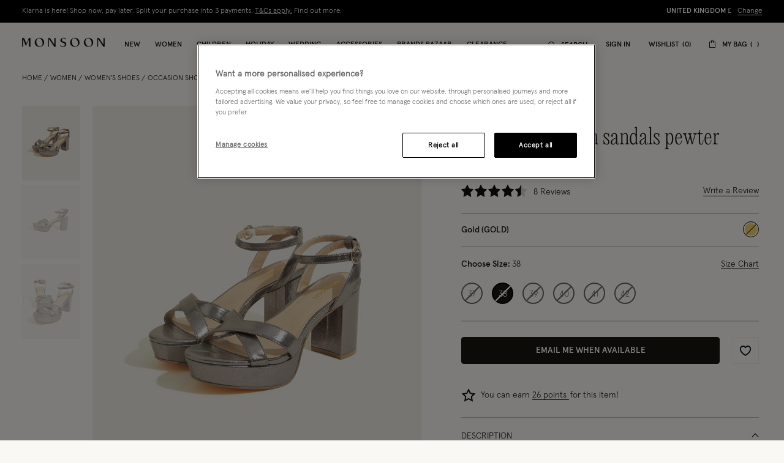

--- FILE ---
content_type: text/css
request_url: https://www.monsoon.co.uk/on/demandware.static/Sites-monsoon-uk-Site/-/en_GB/v1769238385301/css/pages/page-product.css
body_size: 18917
content:
:root{--header-height: 134px;--initial-header-height: 134px;--sticky-header-height: 61px;--line-clamp: 1}@media(max-width: 1024px){:root{--header-height: 160px;--initial-header-height: 160px;--sticky-header-height: 62px}}@media(max-width: 767px){:root{--header-height: 154px;--initial-header-height: 154px;--sticky-header-height: 57px}}.b-quantity{display:-webkit-box;display:-ms-flexbox;display:flex}.b-quantity__button{background:none;border:none;font-size:8px;-webkit-transition:color .25s;transition:color .25s}.b-quantity__button::before{color:#101010;font-size:12px;width:100%}.b-quantity__button[disabled]::before{color:#a5a5a5}.b-quantity__field[type=text]{color:inherit;font-style:normal;font-weight:normal;font-size:14px;font-family:"Apercu Pro Medium";line-height:20px;letter-spacing:0;background-color:#fff;border:1px solid #b5b5b5;-webkit-box-flex:0;-ms-flex:0 0 40px;flex:0 0 40px;height:40px;margin:0 3px;padding:0;text-align:center}.b-video{position:relative;height:100%;overflow:hidden}.b-video .noUi-horizontal .noUi-handle{background-color:#f9f8f5;border-radius:50%;border:0;cursor:pointer;height:8px;right:-3px;top:-2px;width:8px}.b-video .noUi-horizontal .noUi-connects{background-color:#f3e7d5}.b-video .noUi-horizontal .noUi-connect{background-color:#f9f8f5}.b-video .noUi-horizontal .noUi-base,.b-video .noUi-horizontal .noUi-connects{height:4px}.b-video__player{position:relative;display:block;width:100%;z-index:1}.b-video__controls{position:absolute;right:0;bottom:0;left:0;-webkit-box-align:center;-ms-flex-align:center;align-items:center;background-color:rgba(0,0,0,.15);display:-webkit-box;display:-ms-flexbox;display:flex;-ms-flex-wrap:wrap;flex-wrap:wrap;opacity:0;-webkit-transition:opacity .25s;transition:opacity .25s;visibility:hidden;z-index:2}.b-video__controls.h-active{opacity:1;visibility:visible;height:60px}.b-video__controls.h-start{height:100%;-webkit-box-pack:center;-ms-flex-pack:center;justify-content:center;padding:0;top:0;width:100%}@media(min-width: 768px){.b-homepage .b-video__controls.h-start{-webkit-box-align:start;-ms-flex-align:start;align-items:flex-start;background-color:rgba(0,0,0,0);bottom:0;height:auto;padding-bottom:50px;top:auto;z-index:3}}@media(min-width: 1440px){.b-homepage .b-video__controls.h-start{padding-bottom:70px}}.b-video__controls-item{position:relative;border-radius:50%;color:#fff;cursor:pointer;height:25px;width:25px}.h-start .b-video__controls-item{display:none}.h-start .b-video__controls-item.b-video__play{display:block}.b-video__play{border:12px solid #fff;height:158px;width:158px}@media(min-width: 320px)and (max-width: 767.98px){.b-video__play{border:6px solid #fff;height:76px;width:76px}}.b-thumbnail .b-video__play{border:2px solid #000;height:25px;width:25px}.b-thumbnail .b-video__play::before{border:5px solid rgba(0,0,0,0);border-left:9px solid #000}.b-video__play::before{position:absolute;top:50%;left:50%;content:"";margin:auto;border:32px solid rgba(0,0,0,0);border-left:50px solid #fff;-webkit-transform:translate(-25%, -50%);transform:translate(-25%, -50%)}@media(min-width: 320px)and (max-width: 767.98px){.b-video__play::before{border:15px solid rgba(0,0,0,0);border-left:24px solid #fff}}.b-video__play--paused{border:none;left:18px;height:25px;width:25px}.b-video__play--paused::after,.b-video__play--paused::before{position:absolute;top:8px;left:8px;background-color:#f9f8f5;border:0;content:"";height:12px;-webkit-transform:none;transform:none;width:3px}.b-video__play--paused::after{left:auto;right:8px}.b-video__mute{line-height:30px;padding:5px;text-align:center}.b-video__mute::before{color:#fff;left:50%;-webkit-transform:translate(-50%, -50%);transform:translate(-50%, -50%)}.b-video__mute--muted::after{position:absolute;top:5px;left:47%;background-color:#f9f8f5;content:"";height:20px;-webkit-transform:skew(-25deg);transform:skew(-25deg);width:2px}.b-video__progress{position:absolute;top:0;cursor:pointer;height:4px;width:100%}.b-video__progress .noUi-handle{display:none}.b-video .noUi-touch-area{display:none}.b-zoom__image{cursor:url("../../images/zoom.png"),auto;margin:0;width:100%}.h-active .b-zoom__image{max-height:none;max-width:none;position:absolute;width:auto}.b-zoom__image-wrapper{height:100%;position:relative}.b-zoom__image-wrapper.h-active{padding-bottom:128%;overflow:hidden}.b-zoom__picture{height:100%}.b-zoom__item{position:relative}@media(min-width: 768px){.b-zoom__item .swiper-lazy-preloader{display:none}}.b-zoom__icon{position:absolute;top:0;right:0;background:none;border:none;display:block;font-size:16px;padding:20px}.b-zoom__icon::before{font-size:18px;left:10px}@media(min-width: 1025px){.b-zoom__icon{display:none}}.b-zoom__button{position:absolute;top:0;left:0;background-color:#f6f6f6;border:none;cursor:url("../../images/zoom.png"),auto;min-height:25px;padding:7px 5px 7px 25px}.b-zoom__button--empty{opacity:0}.b-zoom-popup{position:fixed;top:0;right:0;bottom:0;left:0;backdrop-filter:blur(0);background:#f9f8f5;height:100vh;width:100%;z-index:999999}.b-zoom-popup .b-zoom__image{cursor:default;max-height:none}@media(max-width: 767.98px){.b-zoom-popup .b-zoom__image{position:absolute;left:50%;height:100vh;max-width:none;-webkit-transform:translateX(-50%);transform:translateX(-50%);width:auto}}@media(max-width: 1024.98px){.b-zoom-popup .b-zoom__image{height:100vh;width:auto}}@media(min-width: 1025px){.b-zoom-popup .h-active .b-zoom__image{width:100%}}@media(max-width: 767.98px){.b-zoom-popup .h-active .b-zoom__image{left:auto;-webkit-transform:translateX(0);transform:translateX(0);position:static}}.b-zoom-popup__close{position:relative;position:absolute;top:15px;right:15px;background:none;border:none;height:24px;padding:10px;width:24px;z-index:10}.b-zoom-popup__close::before{color:inherit;font-style:normal;font-weight:normal;font-size:inherit;font-family:"slcicons";line-height:1;letter-spacing:0;position:absolute;top:50%;-webkit-font-smoothing:antialiased;-moz-osx-font-smoothing:grayscale;color:#101010;display:block;font-variant:normal;-webkit-transform:translateY(-50%);transform:translateY(-50%)}.b-zoom-popup__close::before{content:""}.b-zoom-popup__close::before{font-size:19px;left:0;top:12px}@media(min-width: 1025px){.b-zoom-popup .swiper-button-prev{left:200px}.b-zoom-popup .swiper-button-next{right:70px}}@media(max-width: 1024.98px){.b-zoom-popup .h-zoomed .swiper-button-prev,.b-zoom-popup .h-zoomed .swiper-button-next{display:none !important}}.b-zoom-popup__slide-zoom{height:100vh;max-height:100%;overflow:hidden}@media(max-width: 767.98px){.b-zoom-popup__slide-zoom{position:relative}}.b-zoom-popup__thumbs{position:absolute;top:35px;bottom:35px;left:50px;width:60px;z-index:10}.b-zoom-popup__thumbs-slide{border:1px solid rgba(0,0,0,0);cursor:pointer;opacity:.6;overflow:hidden}.b-zoom-popup__thumbs-slide:hover{border:1px solid #101010}.b-zoom-popup__thumbs-slide.swiper-slide-thumb-active{border:1px solid #101010;opacity:1}.flatpickr-calendar{background:rgba(0,0,0,0);opacity:0;display:none;text-align:center;visibility:hidden;padding:0;-webkit-animation:none;animation:none;direction:ltr;border:0;font-size:14px;line-height:24px;border-radius:5px;position:absolute;width:307.875px;-webkit-box-sizing:border-box;box-sizing:border-box;-ms-touch-action:manipulation;touch-action:manipulation;background:#fff;-webkit-box-shadow:1px 0 0 #e6e6e6,-1px 0 0 #e6e6e6,0 1px 0 #e6e6e6,0 -1px 0 #e6e6e6,0 3px 13px rgba(0,0,0,.08);box-shadow:1px 0 0 #e6e6e6,-1px 0 0 #e6e6e6,0 1px 0 #e6e6e6,0 -1px 0 #e6e6e6,0 3px 13px rgba(0,0,0,.08)}.flatpickr-calendar.open,.flatpickr-calendar.inline{opacity:1;max-height:640px;visibility:visible}.flatpickr-calendar.open{display:inline-block;z-index:99999}.flatpickr-calendar.animate.open{-webkit-animation:fpFadeInDown 300ms cubic-bezier(0.23, 1, 0.32, 1);animation:fpFadeInDown 300ms cubic-bezier(0.23, 1, 0.32, 1)}.flatpickr-calendar.inline{display:block;position:relative;top:2px}.flatpickr-calendar.static{position:absolute;top:calc(100% + 2px)}.flatpickr-calendar.static.open{z-index:999;display:block}.flatpickr-calendar.multiMonth .flatpickr-days .dayContainer:nth-child(n+1) .flatpickr-day.inRange:nth-child(7n+7){-webkit-box-shadow:none !important;box-shadow:none !important}.flatpickr-calendar.multiMonth .flatpickr-days .dayContainer:nth-child(n+2) .flatpickr-day.inRange:nth-child(7n+1){-webkit-box-shadow:-2px 0 0 #e6e6e6,5px 0 0 #e6e6e6;box-shadow:-2px 0 0 #e6e6e6,5px 0 0 #e6e6e6}.flatpickr-calendar .hasWeeks .dayContainer,.flatpickr-calendar .hasTime .dayContainer{border-bottom:0;border-bottom-right-radius:0;border-bottom-left-radius:0}.flatpickr-calendar .hasWeeks .dayContainer{border-left:0}.flatpickr-calendar.showTimeInput.hasTime .flatpickr-time{height:40px;border-top:1px solid #e6e6e6}.flatpickr-calendar.noCalendar.hasTime .flatpickr-time{height:auto}.flatpickr-calendar::before,.flatpickr-calendar::after{position:absolute;display:block;pointer-events:none;border:solid rgba(0,0,0,0);content:"";height:0;width:0;left:22px}.flatpickr-calendar.rightMost::before,.flatpickr-calendar.rightMost::after{left:auto;right:22px}.flatpickr-calendar::before{border-width:5px;margin:0 -5px}.flatpickr-calendar::after{border-width:4px;margin:0 -4px}.flatpickr-calendar.arrowTop::before,.flatpickr-calendar.arrowTop::after{bottom:100%}.flatpickr-calendar.arrowTop::before{border-bottom-color:#e6e6e6}.flatpickr-calendar.arrowTop::after{border-bottom-color:#fff}.flatpickr-calendar.arrowBottom::before,.flatpickr-calendar.arrowBottom::after{top:100%}.flatpickr-calendar.arrowBottom::before{border-top-color:#e6e6e6}.flatpickr-calendar.arrowBottom::after{border-top-color:#fff}.flatpickr-calendar:focus{outline:0}.flatpickr-wrapper{position:relative;display:inline-block}.flatpickr-months{display:-webkit-box;display:-ms-flexbox;display:flex}.flatpickr-months .flatpickr-month{background:rgba(0,0,0,0);color:rgba(0,0,0,.9);fill:rgba(0,0,0,.9);height:34px;line-height:1;text-align:center;position:relative;-webkit-user-select:none;-moz-user-select:none;-ms-user-select:none;user-select:none;overflow:hidden;-webkit-box-flex:1;-ms-flex:1;flex:1}.flatpickr-months .flatpickr-prev-month,.flatpickr-months .flatpickr-next-month{text-decoration:none;cursor:pointer;position:absolute;top:0;height:34px;padding:10px;z-index:3;color:rgba(0,0,0,.9);fill:rgba(0,0,0,.9)}.flatpickr-months .flatpickr-prev-month.flatpickr-disabled,.flatpickr-months .flatpickr-next-month.flatpickr-disabled{display:none}.flatpickr-months .flatpickr-prev-month i,.flatpickr-months .flatpickr-next-month i{position:relative}.flatpickr-months .flatpickr-prev-month.flatpickr-prev-month,.flatpickr-months .flatpickr-next-month.flatpickr-prev-month{left:0}.flatpickr-months .flatpickr-prev-month.flatpickr-next-month,.flatpickr-months .flatpickr-next-month.flatpickr-next-month{right:0}.flatpickr-months .flatpickr-prev-month:hover,.flatpickr-months .flatpickr-next-month:hover{color:#959ea9}.flatpickr-months .flatpickr-prev-month:hover svg,.flatpickr-months .flatpickr-next-month:hover svg{fill:#f64747}.flatpickr-months .flatpickr-prev-month svg,.flatpickr-months .flatpickr-next-month svg{width:14px;height:14px}.flatpickr-months .flatpickr-prev-month svg path,.flatpickr-months .flatpickr-next-month svg path{-webkit-transition:fill .1s;transition:fill .1s;fill:inherit}.numInputWrapper{position:relative;height:auto}.numInputWrapper input,.numInputWrapper span{display:inline-block}.numInputWrapper input{width:100%}.numInputWrapper input::-ms-clear{display:none}.numInputWrapper input::-webkit-outer-spin-button,.numInputWrapper input::-webkit-inner-spin-button{margin:0;-webkit-appearance:none}.numInputWrapper span{position:absolute;right:0;width:14px;padding:0 4px 0 2px;height:50%;line-height:50%;opacity:0;cursor:pointer;border:1px solid rgba(57,57,57,.15);-webkit-box-sizing:border-box;box-sizing:border-box}.numInputWrapper span:hover{background:rgba(0,0,0,.1)}.numInputWrapper span:active{background:rgba(0,0,0,.2)}.numInputWrapper span::after{display:block;content:"";position:absolute}.numInputWrapper span.arrowUp{top:0;border-bottom:0}.numInputWrapper span.arrowUp::after{border-left:4px solid rgba(0,0,0,0);border-right:4px solid rgba(0,0,0,0);border-bottom:4px solid rgba(57,57,57,.6);top:26%}.numInputWrapper span.arrowDown{top:50%}.numInputWrapper span.arrowDown::after{border-left:4px solid rgba(0,0,0,0);border-right:4px solid rgba(0,0,0,0);border-top:4px solid rgba(57,57,57,.6);top:40%}.numInputWrapper span svg{width:inherit;height:auto}.numInputWrapper span svg path{fill:rgba(0,0,0,.5)}.numInputWrapper:hover{background:rgba(0,0,0,.05)}.numInputWrapper:hover span{opacity:1}.flatpickr-current-month{font-size:135%;line-height:inherit;font-weight:300;color:inherit;position:absolute;width:75%;left:12.5%;padding:7.48px 0 0 0;line-height:1;height:34px;display:inline-block;text-align:center;-webkit-transform:translate3d(0, 0, 0);transform:translate3d(0, 0, 0)}.flatpickr-current-month span.cur-month{font-family:inherit;font-weight:700;color:inherit;display:inline-block;margin-left:.5ch;padding:0}.flatpickr-current-month span.cur-month:hover{background:rgba(0,0,0,.05)}.flatpickr-current-month .numInputWrapper{width:6ch;width:7ch\0 ;display:inline-block}.flatpickr-current-month .numInputWrapper span.arrowUp::after{border-bottom-color:rgba(0,0,0,.9)}.flatpickr-current-month .numInputWrapper span.arrowDown::after{border-top-color:rgba(0,0,0,.9)}.flatpickr-current-month input.cur-year{background:rgba(0,0,0,0);-webkit-box-sizing:border-box;box-sizing:border-box;color:inherit;cursor:text;padding:0 0 0 .5ch;margin:0;display:inline-block;font-size:inherit;font-family:inherit;font-weight:300;line-height:inherit;height:auto;border:0;border-radius:0;vertical-align:initial;-webkit-appearance:textfield;-moz-appearance:textfield;appearance:textfield}.flatpickr-current-month input.cur-year:focus{outline:0}.flatpickr-current-month input.cur-year[disabled],.flatpickr-current-month input.cur-year[disabled]:hover{font-size:100%;color:rgba(0,0,0,.5);background:rgba(0,0,0,0);pointer-events:none}.flatpickr-current-month .flatpickr-monthDropdown-months{appearance:menulist;background:rgba(0,0,0,0);border:none;border-radius:0;box-sizing:border-box;color:inherit;cursor:pointer;font-size:inherit;font-family:inherit;font-weight:300;height:auto;line-height:inherit;margin:-1px 0 0 0;outline:none;padding:0 0 0 .5ch;position:relative;vertical-align:initial;-webkit-box-sizing:border-box;-webkit-appearance:menulist;-moz-appearance:menulist;width:auto}.flatpickr-current-month .flatpickr-monthDropdown-months:focus,.flatpickr-current-month .flatpickr-monthDropdown-months:active{outline:none}.flatpickr-current-month .flatpickr-monthDropdown-months:hover{background:rgba(0,0,0,.05)}.flatpickr-current-month .flatpickr-monthDropdown-months .flatpickr-monthDropdown-month{background-color:rgba(0,0,0,0);outline:none;padding:0}.flatpickr-weekdays{background:rgba(0,0,0,0);text-align:center;overflow:hidden;width:100%;display:-webkit-box;display:-ms-flexbox;display:flex;-webkit-box-align:center;-ms-flex-align:center;align-items:center;height:28px}.flatpickr-weekdays .flatpickr-weekdaycontainer{display:-webkit-box;display:-ms-flexbox;display:flex;-webkit-box-flex:1;-ms-flex:1;flex:1}span.flatpickr-weekday{cursor:default;font-size:90%;background:rgba(0,0,0,0);color:rgba(0,0,0,.54);line-height:1;margin:0;text-align:center;display:block;-webkit-box-flex:1;-ms-flex:1;flex:1;font-weight:bolder}.dayContainer,.flatpickr-weeks{padding:1px 0 0 0}.flatpickr-days{position:relative;overflow:hidden;display:-webkit-box;display:-ms-flexbox;display:flex;-webkit-box-align:start;-ms-flex-align:start;align-items:flex-start;width:307.875px}.flatpickr-days:focus{outline:0}.dayContainer{padding:0;outline:0;text-align:left;width:307.875px;min-width:307.875px;max-width:307.875px;-webkit-box-sizing:border-box;box-sizing:border-box;display:inline-block;display:-ms-flexbox;display:-webkit-box;display:flex;flex-wrap:wrap;-ms-flex-wrap:wrap;-ms-flex-pack:justify;justify-content:space-around;-webkit-transform:translate3d(0, 0, 0);transform:translate3d(0, 0, 0);opacity:1}.dayContainer+.dayContainer{-webkit-box-shadow:-1px 0 0 #e6e6e6;box-shadow:-1px 0 0 #e6e6e6}.flatpickr-day{background:none;border:1px solid rgba(0,0,0,0);border-radius:150px;-webkit-box-sizing:border-box;box-sizing:border-box;color:#393939;cursor:pointer;font-weight:400;width:14.2857143%;-ms-flex-preferred-size:14.2857143%;flex-basis:14.2857143%;max-width:39px;height:39px;line-height:39px;margin:0;display:inline-block;position:relative;-webkit-box-pack:center;-ms-flex-pack:center;justify-content:center;text-align:center}.flatpickr-day.inRange,.flatpickr-day.prevMonthDay.inRange,.flatpickr-day.nextMonthDay.inRange,.flatpickr-day.today.inRange,.flatpickr-day.prevMonthDay.today.inRange,.flatpickr-day.nextMonthDay.today.inRange,.flatpickr-day:hover,.flatpickr-day.prevMonthDay:hover,.flatpickr-day.nextMonthDay:hover,.flatpickr-day:focus,.flatpickr-day.prevMonthDay:focus,.flatpickr-day.nextMonthDay:focus{cursor:pointer;outline:0;background:#e6e6e6;border-color:#e6e6e6}.flatpickr-day.today{border-color:#959ea9}.flatpickr-day.today:hover,.flatpickr-day.today:focus{border-color:#959ea9;background:#959ea9;color:#fff}.flatpickr-day.selected,.flatpickr-day.startRange,.flatpickr-day.endRange,.flatpickr-day.selected.inRange,.flatpickr-day.startRange.inRange,.flatpickr-day.endRange.inRange,.flatpickr-day.selected:focus,.flatpickr-day.startRange:focus,.flatpickr-day.endRange:focus,.flatpickr-day.selected:hover,.flatpickr-day.startRange:hover,.flatpickr-day.endRange:hover,.flatpickr-day.selected.prevMonthDay,.flatpickr-day.startRange.prevMonthDay,.flatpickr-day.endRange.prevMonthDay,.flatpickr-day.selected.nextMonthDay,.flatpickr-day.startRange.nextMonthDay,.flatpickr-day.endRange.nextMonthDay{background:#569ff7;-webkit-box-shadow:none;box-shadow:none;color:#fff;border-color:#569ff7}.flatpickr-day.selected.startRange,.flatpickr-day.startRange.startRange,.flatpickr-day.endRange.startRange{border-radius:50px 0 0 50px}.flatpickr-day.selected.endRange,.flatpickr-day.startRange.endRange,.flatpickr-day.endRange.endRange{border-radius:0 50px 50px 0}.flatpickr-day.selected.startRange+.endRange:not(:nth-child(7n+1)),.flatpickr-day.startRange.startRange+.endRange:not(:nth-child(7n+1)),.flatpickr-day.endRange.startRange+.endRange:not(:nth-child(7n+1)){-webkit-box-shadow:-10px 0 0 #569ff7;box-shadow:-10px 0 0 #569ff7}.flatpickr-day.selected.startRange.endRange,.flatpickr-day.startRange.startRange.endRange,.flatpickr-day.endRange.startRange.endRange{border-radius:50px}.flatpickr-day.inRange{border-radius:0;-webkit-box-shadow:-5px 0 0 #e6e6e6,5px 0 0 #e6e6e6;box-shadow:-5px 0 0 #e6e6e6,5px 0 0 #e6e6e6}.flatpickr-day.flatpickr-disabled,.flatpickr-day.flatpickr-disabled:hover,.flatpickr-day.prevMonthDay,.flatpickr-day.nextMonthDay,.flatpickr-day.notAllowed,.flatpickr-day.notAllowed.prevMonthDay,.flatpickr-day.notAllowed.nextMonthDay{color:rgba(57,57,57,.3);background:rgba(0,0,0,0);border-color:rgba(0,0,0,0);cursor:default}.flatpickr-day.flatpickr-disabled,.flatpickr-day.flatpickr-disabled:hover{cursor:not-allowed;color:rgba(57,57,57,.1)}.flatpickr-day.week.selected{border-radius:0;-webkit-box-shadow:-5px 0 0 #569ff7,5px 0 0 #569ff7;box-shadow:-5px 0 0 #569ff7,5px 0 0 #569ff7}.flatpickr-day.hidden{visibility:hidden}.rangeMode .flatpickr-day{margin-top:1px}.flatpickr-weekwrapper{float:left}.flatpickr-weekwrapper .flatpickr-weeks{padding:0 12px;-webkit-box-shadow:1px 0 0 #e6e6e6;box-shadow:1px 0 0 #e6e6e6}.flatpickr-weekwrapper .flatpickr-weekday{float:none;width:100%;line-height:28px}.flatpickr-weekwrapper span.flatpickr-day,.flatpickr-weekwrapper span.flatpickr-day:hover{display:block;width:100%;max-width:none;color:rgba(57,57,57,.3);background:rgba(0,0,0,0);cursor:default;border:none}.flatpickr-innerContainer{display:block;display:-webkit-box;display:-ms-flexbox;display:flex;-webkit-box-sizing:border-box;box-sizing:border-box;overflow:hidden}.flatpickr-rContainer{display:inline-block;padding:0;-webkit-box-sizing:border-box;box-sizing:border-box}.flatpickr-time{text-align:center;outline:0;display:block;height:0;line-height:40px;max-height:40px;-webkit-box-sizing:border-box;box-sizing:border-box;overflow:hidden;display:-webkit-box;display:-ms-flexbox;display:flex}.flatpickr-time::after{content:"";display:table;clear:both}.flatpickr-time .numInputWrapper{-webkit-box-flex:1;-ms-flex:1;flex:1;width:40%;height:40px;float:left}.flatpickr-time .numInputWrapper span.arrowUp::after{border-bottom-color:#393939}.flatpickr-time .numInputWrapper span.arrowDown::after{border-top-color:#393939}.flatpickr-time.hasSeconds .numInputWrapper{width:26%}.flatpickr-time.time24hr .numInputWrapper{width:49%}.flatpickr-time input{background:rgba(0,0,0,0);-webkit-box-shadow:none;box-shadow:none;border:0;border-radius:0;text-align:center;margin:0;padding:0;height:inherit;line-height:inherit;color:#393939;font-size:14px;position:relative;-webkit-box-sizing:border-box;box-sizing:border-box;-webkit-appearance:textfield;-moz-appearance:textfield;appearance:textfield}.flatpickr-time input.flatpickr-hour{font-weight:bold}.flatpickr-time input.flatpickr-minute,.flatpickr-time input.flatpickr-second{font-weight:400}.flatpickr-time input:focus{outline:0;border:0}.flatpickr-time .flatpickr-time-separator,.flatpickr-time .flatpickr-am-pm{height:inherit;float:left;line-height:inherit;color:#393939;font-weight:bold;width:2%;-webkit-user-select:none;-moz-user-select:none;-ms-user-select:none;user-select:none;-webkit-align-self:center;-ms-flex-item-align:center;align-self:center}.flatpickr-time .flatpickr-am-pm{outline:0;width:18%;cursor:pointer;text-align:center;font-weight:400}.flatpickr-time input:hover,.flatpickr-time .flatpickr-am-pm:hover,.flatpickr-time input:focus,.flatpickr-time .flatpickr-am-pm:focus{background:#eee}.flatpickr-input[readonly]{cursor:pointer}@-webkit-keyframes fpFadeInDown{from{opacity:0;-webkit-transform:translate3d(0, -20px, 0);transform:translate3d(0, -20px, 0)}to{opacity:1;-webkit-transform:translate3d(0, 0, 0);transform:translate3d(0, 0, 0)}}@keyframes fpFadeInDown{from{opacity:0;-webkit-transform:translate3d(0, -20px, 0);transform:translate3d(0, -20px, 0)}to{opacity:1;-webkit-transform:translate3d(0, 0, 0);transform:translate3d(0, 0, 0)}}.b-giftnote__checkbox{margin-bottom:20px}@media(min-width: 1025px){.b-giftnote__checkbox{max-width:600px;width:100%}}.b-giftnote__checkbox .f-group{margin-top:30px}.b-giftnote__label{cursor:pointer;font-family:"Apercu Pro Light"}.b-giftnote__label--unchecked{display:block}.b-giftnote__label--checked{display:none}.b-giftnote__box:checked+.b-giftnote__label .b-giftnote__label--unchecked{display:none}.b-giftnote__box:checked+.b-giftnote__label .b-giftnote__label--checked{display:block}@media(min-width: 768px){.b-giftnote__form{width:50%}}@media(min-width: 1025px){.b-giftnote__form{max-width:600px;width:100%}}.b-giftnote__form .b-egift__textarea{margin-bottom:50px}.b-giftnote__form .b-egift__counter{bottom:-20px;top:auto}.b-giftnote__gift-box{margin:30px 0 10px;padding-left:30px}.b-giftnote__gift-box::before{font-size:20px;height:30px;left:0}.b-giftnote__line{overflow-wrap:break-word;word-wrap:break-word;word-break:break-word;-ms-hyphens:auto;hyphens:auto}.b-giftnote__line:not(:last-child){margin-bottom:10px}.b-giftnote__strong{font-family:"Apercu Pro Medium"}.b-giftwrap{margin:20px 0 30px}.b-giftwrap__message{margin-bottom:20px}.b-giftwrap__data-price{margin-bottom:10px}.b-giftwrap__unavailable{color:#d76d6d;margin-top:30px}.b-egift__fields .f-control__textarea{scrollbar-width:thin;scrollbar-color:#1b1710 #fffbf5;resize:none;width:100%}.b-egift__fields .f-control__textarea::-webkit-scrollbar{height:4px;width:2px}.b-egift__fields .f-control__textarea::-webkit-scrollbar-track{background:#fffbf5;border-radius:0}.b-egift__fields .f-control__textarea::-webkit-scrollbar-thumb{background:#1b1710;border-radius:0}.b-egift__fields .f-control__textarea::-webkit-scrollbar-thumb:window-inactive{background:#1b1710}.b-egift__fields .f-control__label-optional{display:inline-block}.b-egift__fields .f-group__required .f-control__label::after{display:none}.b-egift__fields .f-group__required .f-control__label-optional{display:none}.b-egift__date{position:relative}.b-egift__date.h-active .f-control__error{display:none}.b-egift__date .f-control__error{height:0;opacity:0;-webkit-transition-delay:250ms;transition-delay:250ms;-webkit-transition-property:all;transition-property:all}.b-egift__date .is-invalid-container .f-control{margin-bottom:0}.b-egift__date .is-invalid-container .f-control__text.active{border-color:#101010}.b-egift__date .is-invalid-container .f-control__error{height:100%;margin-top:10px;opacity:1}.b-egift__date.h-date__expired .is-invalid-container .f-control__text,.b-egift__date.h-date__error .is-invalid-container .f-control__text{border-color:#d76d6d}.b-egift__date.h-date__expired .f-control__error,.b-egift__date.h-date__error .f-control__error{display:block}.b-egift__date .arrowUp,.b-egift__date .arrowDown{display:none}.b-egift__date .flatpickr-wrapper{width:100%}.b-egift__date .flatpickr-calendar{background:#f9f8f5;-webkit-box-shadow:0 0 15px 0 rgba(0,0,0,.25);box-shadow:0 0 15px 0 rgba(0,0,0,.25);border-radius:0}.b-egift__date .flatpickr-calendar::before,.b-egift__date .flatpickr-calendar::after{display:none}.b-egift__date .flatpickr-calendar.open,.b-egift__date .flatpickr-calendar.static.open{z-index:9}.b-egift__date .flatpickr-calendar.static{bottom:calc(100% + 5px);top:unset}@media(min-width: 768px)and (max-width: 1024.98px){.b-egift__date .flatpickr-calendar.static{right:0}}.b-egift__date .flatpickr-months{background-color:#f3e7d5;padding-top:10px}.b-egift__date .flatpickr-month{color:#101010}.b-egift__date .flatpickr-current-month{padding-top:0}.b-egift__date .flatpickr-current-month .numInputWrapper:hover{background:none}.b-egift__date .flatpickr-next-month,.b-egift__date .flatpickr-prev-month{color:#989898}.b-egift__date .flatpickr-next-month:hover,.b-egift__date .flatpickr-prev-month:hover{color:#101010}.b-egift__date .flatpickr-monthDropdown-months:hover{background:none}.b-egift__date .flatpickr-day{border-radius:0;color:#101010}.b-egift__date .flatpickr-day:hover{background-color:#f3e7d5;opacity:.8}.b-egift__date .flatpickr-day.today{border:none;font-weight:700}.b-egift__date .flatpickr-day.today:hover{background-color:#f3e7d5;color:inherit;opacity:.8}.b-egift__date .flatpickr-day.today.selected{color:inherit}.b-egift__date .flatpickr-day.flatpickr-disabled{color:#d4d4d4}.b-egift__date .flatpickr-day.flatpickr-disabled:hover{background-color:rgba(0,0,0,0)}.b-egift__date .flatpickr-day.nextMonthDay{color:#989898}.b-egift__date .flatpickr-day.selected{background-color:#f3e7d5;border:1px solid #101010;color:inherit}.b-egift__date .f-control__text{scroll-margin-top:370px;scroll-snap-margin-top:370px}.b-egift__textarea{position:relative}.b-egift__textarea .f-group{margin-bottom:18px}.b-egift__textarea .f-control__label{margin-right:60px}.b-egift__counter{position:absolute;top:0;right:0}.b-egift__ps{font-size:12px;margin-bottom:20px;margin-top:-10px}.b-faced{margin:40px 0 0;padding:0 25px;position:relative}.b-pdp__linking .b-faced{padding:0 20px}@media(min-width: 1025px){.b-faced{margin-right:-120px}.b-pdp__linking .b-faced{margin:0}}@media(max-width: 1024.98px){.b-faced{margin:40px -314px 0 -34px;padding:0 59px}.b-faced::after,.b-faced::before{background:rgba(249,248,245,.95);content:"";display:block;height:100%;left:0;position:absolute;right:auto;width:46px;top:0;z-index:2}.b-faced::after{left:auto;right:0}.b-pdp__linking .b-faced{margin:0}.b-pdp__linking .b-faced::after,.b-pdp__linking .b-faced::before{left:-20px;width:40px}.b-pdp__linking .b-faced::after{right:-20px}.b-pdp__linking .b-faced .b-faced__prev{left:0}.b-pdp__linking .b-faced .b-faced__next{right:0}}@media(max-width: 767.98px){.b-faced{margin-top:30px;margin-right:-34px}.b-pdp__linking .b-faced{margin:0}}.b-faced.h-swiper-locked{padding:0}.b-faced__item{width:auto}.b-faced__link{border-radius:4px;border:1px solid #1b1710;width:auto;min-width:145px;line-height:30px;display:block;height:32px;white-space:nowrap;padding:0 10px;text-decoration:none;text-align:center}.b-faced__link:hover{color:#fff;background-color:#1b1710}@media(max-width: 767.98px){.b-faced__link{min-width:90px}}.b-faced .b-faced__nav{font-size:10px;top:50%}@media(max-width: 1439.98px){.b-faced .b-faced__nav{display:block}}@media(max-width: 767.98px){.b-faced .b-faced__nav{top:auto;bottom:0;height:32px}}.b-faced .b-faced__nav.swiper-button-lock{display:none}.b-faced .b-faced__prev{background-color:#f9f8f5;left:0;padding-left:2px;right:auto;text-align:left;width:25px}@media(max-width: 1024.98px){.b-faced .b-faced__prev{background:none;left:34px;width:35px}.b-faced .b-faced__prev::before{background:-webkit-gradient(linear, left top, right top, from(rgba(249, 248, 245, 0.87)), to(rgba(249, 248, 245, 0)));background:linear-gradient(to right, rgba(249, 248, 245, 0.87), rgba(249, 248, 245, 0));content:"";display:block;height:100%;margin-left:10px;width:35px;position:absolute;top:0;z-index:-1}}.b-faced .b-faced__next{background-color:#f9f8f5;text-align:right;padding-right:2px;right:0;width:25px}@media(max-width: 1024.98px){.b-faced .b-faced__next{background:none;right:34px;width:35px}.b-faced .b-faced__next::before{background:-webkit-gradient(linear, right top, left top, from(rgba(249, 248, 245, 0.87)), to(rgba(249, 248, 245, 0)));background:linear-gradient(to left, rgba(249, 248, 245, 0.87), rgba(249, 248, 245, 0));content:"";display:block;height:100%;margin-right:12px;width:35px;position:absolute;top:0;z-index:-1}}.b-pdp{margin-bottom:140px}@media(min-width: 320px){.b-pdp{margin-bottom:50px}}.b-pdp::after{content:"";clear:both;display:block}@media(min-width: 768px){.b-pdp__main{overflow:hidden;overflow-y:auto;clear:right;float:right;margin:0 -5px 0 55px;padding:0 10px;width:calc(46% - 50px);scrollbar-width:none}.b-pdp__main::-webkit-scrollbar{display:none}}@media(min-width: 768px)and (max-width: 1024.98px){.b-pdp__main{margin-left:40px;width:calc(46% - 40px)}}@media(min-width: 320px)and (max-width: 767.98px){.b-pdp__main{padding-top:35px}}@media(min-width: 768px){.b-pdp__images{float:left;width:54%}}@media(min-width: 320px)and (max-width: 767.98px){.b-pdp__images{margin:0 -15px}}.b-pdp__title{font-family:"PPEditorialNew-Ultralight";font-size:35px;line-height:normal;margin:0 0 15px;text-transform:lowercase}.b-pdp__title::first-letter,.b-pdp__title>div::first-letter{text-transform:uppercase}@media(min-width: 768px){.b-pdp__title{margin-top:-4px}}@media(min-width: 320px)and (max-width: 767.98px){.b-pdp__title{font-size:25px}}.h-bazaar .b-pdp__title{font-family:"Apercu Pro Medium";line-height:110%;letter-spacing:normal;text-transform:uppercase}.b-pdp__brand{margin:15px 0 20px;color:inherit;font-style:normal;font-weight:normal;font-size:16px;font-family:"Apercu Pro Light";line-height:1;letter-spacing:0}@media(min-width: 768px)and (max-width: 1024.98px){.b-pdp__brand{margin:30px 0 25px}}@media(min-width: 320px)and (max-width: 767.98px){.b-pdp__brand{font-size:14px;margin:10px 0 15px}}.b-pdp__attributes{margin-bottom:25px}@media(max-width: 1024.98px){.b-pdp__attributes{margin-bottom:20px}}@media(min-width: 768px)and (max-width: 1024.98px){.b-pdp__attributes .b-button__primary{padding:0 8px}}.b-pdp__attributes .b-reward{margin-top:20px}.b-pdp__attributes .js-add-to-cart-wrapper.h-sticky{visibility:hidden}.b-pdp__addToCart{margin-bottom:25px}@media(max-width: 1024.98px){.b-pdp__addToCart{margin-bottom:20px}}@media(min-width: 768px)and (max-width: 1024.98px){.b-pdp__addToCart .b-button__primary{padding:0 8px}}.b-pdp__addToCart .b-reward{margin-top:20px}.b-pdp__addToCart .js-add-to-cart-wrapper.h-sticky{visibility:hidden}.b-pdp__price-duties .b-price-duties{margin-bottom:10px}.b-pdp__social{border-bottom:1px solid #b5b5b5;position:relative;margin-bottom:60px;padding-bottom:20px;text-transform:uppercase}.b-pdp__error{color:#d76d6d;font-style:normal;font-weight:normal;font-size:14px;font-family:"Apercu Pro Medium";line-height:20px;letter-spacing:0;margin-bottom:10px}.b-pdp__availability{-ms-flex-item-align:end;align-self:flex-end;padding-bottom:10px}.b-pdp__variations:first-child+.b-pdp__availability{margin-top:2px}.b-pdp__availability-message{margin-bottom:25px;margin-top:25px}.b-pdp__availability--low-in-stock{padding-bottom:0;display:-webkit-box;display:-ms-flexbox;display:flex;height:40px;-webkit-box-align:center;-ms-flex-align:center;align-items:center}.h-last .b-pdp__availability--low-in-stock{margin:-20px 0 5px}.b-pdp__wishlist{-webkit-appearance:none;-moz-appearance:none;appearance:none;background:none;border:1px solid #ebebeb;display:block;margin-left:20px;font-size:14px;width:44px;height:44px}@media(min-width: 320px)and (max-width: 767.98px){.b-pdp__wishlist{margin-left:6px}}.b-pdp__wishlist-icon{position:relative;display:block;margin:0 auto;width:21px}.b-pdp__wishlist-icon::before{color:inherit;font-style:normal;font-weight:normal;font-size:22px;font-family:"slcicons";line-height:1;letter-spacing:0;position:absolute;top:50%;-webkit-font-smoothing:antialiased;-moz-osx-font-smoothing:grayscale;color:#09121f;display:block;font-variant:normal;-webkit-transform:translateY(-50%);transform:translateY(-50%)}.b-pdp__wishlist-icon::before{content:""}.b-pdp__wishlist-icon::before{left:50%;-webkit-transform:translate(-50%, -50%);transform:translate(-50%, -50%)}.b-pdp__wishlist.h-active .b-pdp__wishlist-icon{position:relative}.b-pdp__wishlist.h-active .b-pdp__wishlist-icon::before{color:inherit;font-style:normal;font-weight:normal;font-size:22px;font-family:"slcicons";line-height:1;letter-spacing:0;position:absolute;top:50%;-webkit-font-smoothing:antialiased;-moz-osx-font-smoothing:grayscale;color:#09121f;display:block;font-variant:normal;-webkit-transform:translateY(-50%);transform:translateY(-50%)}.b-pdp__wishlist.h-active .b-pdp__wishlist-icon::before{content:""}.b-pdp__wishlist.h-active .b-pdp__wishlist-icon::before{left:50%;-webkit-transform:translate(-50%, -50%);transform:translate(-50%, -50%)}.b-pdp__price{font-size:14px;line-height:20px;margin-bottom:15px}@media(min-width: 320px)and (max-width: 767.98px){.b-pdp__price{font-size:16px}}.b-pdp__variations{border-bottom:1px solid #a5a5a5;padding:18px 0}.b-pdp__variations.h-first{border-top:1px solid #a5a5a5}.b-pdp .b-pdp__variations.h-first{padding:0}.b-pdp .b-pdp__variations.h-last{padding:18px 0 2px}.b-pdp__variation{display:-webkit-box;display:-ms-flexbox;display:flex;-webkit-box-pack:justify;-ms-flex-pack:justify;justify-content:space-between}.b-pdp__banner{margin-bottom:50px}@media(min-width: 768px){.b-pdp__banner{margin-bottom:60px}}@media(min-width: 1025px){.b-pdp__banner{margin-bottom:80px}}.b-pdp__delivery{position:relative;margin-top:20px;padding-left:32px}.b-pdp__delivery::before{color:inherit;font-style:normal;font-weight:normal;font-size:14px;font-family:"slcicons";line-height:1;letter-spacing:0;position:absolute;top:50%;-webkit-font-smoothing:antialiased;-moz-osx-font-smoothing:grayscale;color:#101010;display:block;font-variant:normal;-webkit-transform:translateY(-50%);transform:translateY(-50%)}.b-pdp__delivery::before{content:""}.b-pdp__delivery::before{left:0}.b-pdp__timecounter{position:relative;margin-top:20px;padding-left:32px}.b-pdp__timecounter::before{color:inherit;font-style:normal;font-weight:normal;font-size:22px;font-family:"slcicons";line-height:1;letter-spacing:0;position:absolute;top:50%;-webkit-font-smoothing:antialiased;-moz-osx-font-smoothing:grayscale;color:#101010;display:block;font-variant:normal;-webkit-transform:translateY(-50%);transform:translateY(-50%)}.b-pdp__timecounter::before{content:""}.b-pdp__timecounter::before{left:0;top:3px;-webkit-transform:none;transform:none}.b-pdp__badges .b-badges__item{font-size:14px;line-height:14px;margin-bottom:20px}@media(min-width: 320px)and (max-width: 767.98px){.b-pdp__badges .b-badges__item{font-size:12px}}.b-pdp button.b-button__apple-pay{-apple-pay-button-type:buy;margin-top:15px}.b-pdp .b-quantity{-ms-flex-wrap:wrap;flex-wrap:wrap;margin-top:20px;min-width:123px;width:22%}.b-pdp .b-quantity__button{height:40px;width:40px}.b-pdp .b-quantity__button--minus{margin-left:-14px}.b-pdp .b-quantity__field[type=text]{-webkit-box-flex:0;-ms-flex:0 1 auto;flex:0 1 auto;height:40px;width:40px}.b-pdp__tfc{margin-bottom:20px}.h-first+.b-pdp__tfc{margin-bottom:0;margin-top:10px;min-height:35px}.h-first+.b-pdp__tfc .tfc-fitrec-result{padding:30px 0 15px}.b-pdp__model_info{font-size:14px;margin-bottom:30px}.b-pdp__model_info p{margin-bottom:0}.b-pdp__add_to_bag{margin-bottom:20px}.b-pdp__add_to_bag--sticky{margin-bottom:0}.b-pdp__add_to_bag~.b-apple-pay{margin-bottom:70px;min-height:.1px}@media(min-width: 320px)and (max-width: 767.98px){.b-pdp__add_to_bag~.b-apple-pay{margin-bottom:50px}}.b-pdp__slots .b-type1__content{font-family:"PPEditorialNew-UltralightItalic";font-size:25px}.b-pdp .b-attribute__wrapper .swiper-wrapper{-webkit-box-pack:start;-ms-flex-pack:start;justify-content:flex-start}.b-pdp__linking{padding:45px 0 105px}@media(max-width: 1024.98px){.b-pdp__linking{padding:50px 0 80px}}@media(max-width: 767.98px){.b-pdp__linking{padding:10px 0 65px}}.b-pdp__linking-title{font-size:35px;line-height:40px;font-family:"PPEditorialNew-Ultralight";font-weight:normal;text-align:center;margin-bottom:55px}@media(max-width: 1024.98px){.b-pdp__linking-title{margin-bottom:45px}}@media(max-width: 767.98px){.b-pdp__linking-title{margin-bottom:30px}}.b-images__wrapper{-webkit-transform:translate3d(0px, 0, 0);transform:translate3d(0px, 0, 0);-webkit-transition-property:-webkit-transform;transition-property:-webkit-transform;transition-property:transform;transition-property:transform, -webkit-transform}@media(min-width: 768px){.b-images__wrapper{max-height:calc(100vh - var(--header-height) - 62px)}}@media(min-width: 768px)and (max-width: 1024.98px){.b-images__wrapper{display:block;overflow:auto;-webkit-transform:none;transform:none;-ms-overflow-style:none;scrollbar-width:none}.b-images__wrapper::-webkit-scrollbar{display:none}}@media(min-width: 768px){.b-images__slide{margin-bottom:20px}}.b-images__slide:last-child{margin-bottom:0}@media(min-width: 768px){.b-images__thumbnails{display:-webkit-box;display:-ms-flexbox;display:flex;-webkit-box-orient:vertical;-webkit-box-direction:normal;-ms-flex-direction:column;flex-direction:column;margin-right:20px;max-height:calc(100vh - var(--header-height) - 62px);min-width:95px;overflow:hidden;overflow-y:auto;width:95px;-webkit-transform:none !important;transform:none !important;scrollbar-width:none}.b-images__thumbnails::-webkit-scrollbar{display:none}}@media(max-width: 1024.98px){.b-images__thumbnails{display:none}}.b-images__thumbnails--wrapper{float:left}@media(min-width: 768px){.b-images__main{margin:0;max-width:calc(100% - 115px);width:100%}}@media(min-width: 768px)and (max-width: 1024.98px){.b-images__main{max-width:none}}.b-images__control{background:none;border:none;font-weight:bold;margin:-22px -10px 0;width:48px}@media(min-width: 768px){.b-images__control{display:none}}@media(min-width: 768px){.b-images__pagination{display:none}}@media(min-width: 320px){.b-images__pagination{background:-webkit-gradient(linear, left bottom, left top, from(rgba(0, 0, 0, 0.3)), to(rgba(0, 0, 0, 0)));background:linear-gradient(to top, rgba(0, 0, 0, 0.3) 0%, rgba(0, 0, 0, 0));width:100%}.b-images__pagination .swiper-pagination{padding:15px 0}.b-images__pagination .swiper-pagination-bullet{background-color:#fff}.b-images__pagination .swiper-pagination-bullet:hover{border-color:#fff}.b-images__pagination .swiper-pagination-bullet-active,.b-images__pagination .swiper-pagination-bullet-video{border-color:#fff}.b-images__pagination .swiper-pagination-bullet-video::before{border-left-color:#fff}}@media(min-width: 768px){.b-thumbnail{margin-bottom:8px}.b-thumbnail:last-child{margin-bottom:0}}.b-thumbnail__button{background:none;border:none;display:block;max-height:calc(16.6666666667% - 8px);width:-webkit-fit-content;width:-moz-fit-content;width:fit-content;max-width:100%;min-width:100%;overflow:hidden;opacity:.4;-ms-flex-negative:1;flex-shrink:1}.b-thumbnail__button.swiper-slide-thumb-active{opacity:1}.b-thumbnail__image{min-height:100%;width:100%}.b-thumbnail .b-video__play,.b-thumbnail .b-video__controls{pointer-events:none}.b-price{position:relative}@media(min-width: 1025px){.b-price{margin-bottom:15px}}@media(max-width: 1024.98px){.b-price{border-bottom:1px solid #ebebeb;border-top:1px solid #ebebeb;min-height:32px}}.b-price__prefix{font-family:"Apercu Pro Light";margin-right:5px}.b-price__sales,.b-price__list{font-family:"Apercu Pro Medium"}.b-price__list{white-space:nowrap}@media(min-width: 320px)and (max-width: 767.98px){.b-price__list{display:inline}}@media(min-width: 320px)and (max-width: 767.98px){.b-price__range .b-price__list{padding-left:40px;display:block}.b-rollover .b-price__range .b-price__list,.b-suggestions .b-price__range .b-price__list,.h-hero .b-price__range .b-price__list,.h-flat .b-rollover .b-price__range .b-price__list,.b-pdp__price .b-price__range .b-price__list{padding-left:0;display:inline}}@media(min-width: 320px)and (max-width: 767.98px){.b-price__sales{margin-right:5px}}.b-price__red{color:#d76d6d}.b-details__item{border-top:1px solid #b5b5b5;padding-top:20px;padding-bottom:5px}.b-details__item:nth-last-child(1){border-bottom:1px solid #b5b5b5}.b-details__title{cursor:pointer;font-size:14px;margin-bottom:15px;position:relative;text-transform:uppercase}.b-details__title-fabric{display:none}.b-details__title::before{font-size:8px;right:0}.b-details__content{line-height:1.57;margin-bottom:20px;margin-left:0}.b-details__content-item{display:block;font-size:14px;line-height:1.43;margin-bottom:15px;padding-left:33px}.b-details__content-item--sku{margin:17px 0 0;padding-left:0}.b-details__content-item::before{left:0;font-size:22px}.b-details__content-item.icon-dimensions::before{font-size:17px}.b-details__content-item.icon-fabric::before{font-size:20px}.b-details__content-item.icon-fastening::before{font-size:25px}.b-details__content-item.icon-sleeveLength::before{font-size:30px}.b-details__content-item.icon-modelDetails::before,.b-details__content-item.icon-washingInstructions::before{font-size:16px}.b-details__content-asset{margin-top:20px}.b-details__product-attribute{-webkit-box-align:center;-ms-flex-align:center;align-items:center;display:-webkit-box;display:-ms-flexbox;display:flex;margin-bottom:5px}.b-details__product-attribute-img{margin:0 10px 0 0;width:24px}.b-details__product-attribute-name{-webkit-box-align:center;-ms-flex-align:center;align-items:center;display:-webkit-box;display:-ms-flexbox;display:flex;line-height:18px;min-height:24px}.b-sizechart{margin-bottom:20px;line-height:14px}.b-sizechart__link{background:none;border:0;border-bottom:1px solid rgba(0,0,0,0);-webkit-box-shadow:none;box-shadow:none;color:#1b1710;cursor:pointer;display:inline;font-family:"Apercu Pro Light";text-decoration:none;border-color:#1b1710}@media(hover: hover){.b-sizechart__link:hover{border-color:#b5b5b5}}@media(hover: none){.b-sizechart__link:active{border-color:#b5b5b5}}.b-sizechart__link.h-disabled{color:#b5b5b5;cursor:default;border-color:#b5b5b5}.b-sizechart__overlay{z-index:10}.b-sizechart__header{position:relative;margin-bottom:20px}.b-sizechart__title{letter-spacing:normal;text-transform:capitalize}.b-sizechart__close{position:relative;height:13px;margin-right:10px;width:13px}.b-sizechart__close::before{color:inherit;font-style:normal;font-weight:normal;font-size:13px;font-family:"slcicons";line-height:1;letter-spacing:0;position:absolute;top:50%;-webkit-font-smoothing:antialiased;-moz-osx-font-smoothing:grayscale;color:#101010;display:block;font-variant:normal;-webkit-transform:translateY(-50%);transform:translateY(-50%)}.b-sizechart__close::before{content:""}@media(hover: hover){.b-sizechart__close:hover{cursor:pointer}}@media(hover: none){.b-sizechart__close:active{cursor:pointer}}.b-sizechart__icon{display:none}.b-product__bar{position:fixed;top:0;left:0;background-color:#f9f8f5;border-bottom:1px solid #ebebeb;display:-webkit-box;display:-ms-flexbox;display:flex;font-size:16px;height:0;-webkit-transition:-webkit-transform .25s ease-in-out;transition:-webkit-transform .25s ease-in-out;transition:transform .25s ease-in-out;transition:transform .25s ease-in-out, -webkit-transform .25s ease-in-out;opacity:0;visibility:hidden;width:100%;z-index:40;padding:15px 0}@media(min-width: 768px){.b-product__bar{padding:20px 0}}@media(min-width: 320px)and (max-width: 767.98px){.b-product__bar{bottom:0;top:auto}}@media(min-width: 320px)and (max-width: 767.98px){.b-product__bar{z-index:999999}}.b-product__bar.h-sticky{height:inherit;visibility:visible;opacity:1;padding:15px 0}@media(min-width: 768px){.b-product__bar.h-sticky{padding:33px 0;-webkit-transform:translateY(var(--header-height));transform:translateY(var(--header-height))}.b-header.h-sticky~.b-container .b-product__bar.h-sticky{-webkit-transform:translateY(60px);transform:translateY(60px)}.b-header.h-sticky-hidden~.b-container .b-product__bar.h-sticky,.b-header.h-scroll_down~.b-container .b-product__bar.h-sticky{-webkit-transform:translateY(0);transform:translateY(0)}}@media(max-width: 1024.98px){.tingle-enabled .b-product__bar.h-sticky{z-index:40}}@media(min-width: 768px)and (max-width: 1024.98px){.b-header.h-sticky~.b-container .b-product__bar.h-sticky{-webkit-transform:translateY(60px);transform:translateY(60px)}}@media(min-width: 320px)and (max-width: 767.98px){.b-product__bar.h-sticky{bottom:0;-webkit-transform:none;transform:none;top:auto}}.b-product__bar.h-sticky .b-attribute{margin:0;padding:0 10px;width:50%}.b-product__bar .f-control__select .ss-single-selected{background-color:#fff;color:#1b1710;font-size:16px;padding:7px 15px}.b-product__bar .b-product__select{margin-right:5px}.h-locked .b-product__bar{z-index:39}.b-product__select{position:relative}.b-product .f-control__select{margin-bottom:0}.b-promotion{color:#101010;font-style:normal;font-weight:normal;font-size:14px;font-family:"Apercu Pro Medium";line-height:1.43;letter-spacing:0;background:#f3e7d5;border:0;-webkit-box-shadow:none;box-shadow:none;margin-bottom:10px;padding:6px 15px}@media(min-width: 768px){.b-promotion{margin-bottom:15px}}.b-social{display:-webkit-box;display:-ms-flexbox;display:flex;-ms-flex-wrap:wrap;flex-wrap:wrap;-webkit-box-align:center;-ms-flex-align:center;align-items:center}@media(max-width: 767.98px){.b-social--share .b-social{margin-bottom:0}}.b-pdp .b-social{display:-webkit-box;display:-ms-flexbox;display:flex;grid-gap:0}.b-social__container{-webkit-box-align:start;-ms-flex-align:start;align-items:flex-start;display:-webkit-box;display:-ms-flexbox;display:flex;-webkit-box-orient:horizontal;-webkit-box-direction:normal;-ms-flex-direction:row;flex-direction:row;margin-top:20px}.b-social__button{background:none;border:none;text-align:left;text-transform:uppercase;width:100%;-webkit-appearance:none}.b-social__button::before{font-size:20px;right:0}.b-pdp .b-social__item{width:auto}.b-social__item__link{display:inline-block}.b-social__item__link.icon-pinterest{font-size:16px;height:16px;width:16px}.b-social__item__link.icon-twitter{font-size:14px;height:14px;width:16px}.b-social__item__link.icon-email{height:14px;width:17px}.b-social__item__link.icon-link{font-size:9px;height:14px;width:18px}.b-social__item__link.icon-whatsup{font-size:15px;height:15px;width:15px}.b-social__item__link.icon-facebook{font-size:15px;height:15px;width:8px}.b-social--share{margin-left:70px;position:absolute}@media(min-width: 768px)and (max-width: 1024.98px){.b-social--share{margin-left:65px}}.b-social--share .b-social__item{margin:0 20px 10px 0}@media(max-width: 1024.98px){.b-social--share .b-social__item{margin:0 15px 0 0}}.b-social--share .b-social__item:nth-last-child(1){margin-right:0}.b-social__alert-message{position:absolute;top:100%;left:0;color:#1b1710;font-size:14px;text-align:center;text-transform:none;-webkit-transition:all .25s;transition:all .25s;width:100%;white-space:nowrap}@media(min-width: 768px){.b-social__alert-message{-webkit-transform:translateY(-50%);transform:translateY(-50%)}}.b-rating{min-height:25px;position:relative}.b-rating__reviews-trigger{background:none;border:none;padding:0}.b-rating .b-panel__reviews{background:#fffbf5;max-width:350px;padding:0}.b-rating .b-panel__reviews.h-modal-open{overflow-y:unset}@media(max-width: 767.98px){.b-rating{margin-top:20px}}.b-pdp .b-rating .pr-snippet-review-count{pointer-events:none}.b-pdp .b-rating .b-panel{z-index:41}.b-pdp .b-rating .b-overlay{background-color:rgba(0,0,0,.5);z-index:40}.b-pdp .b-rating .pr-snippet-read-and-write{margin-left:8px}.b-rating .pr-review-snapshot-header{display:none}.b-rating .p-w-r{color:#101010;font-style:normal;font-weight:normal;font-size:14px;font-family:"Apercu Pro Light";line-height:20px;letter-spacing:0;margin:0}@media only screen and (min-width: 768px)and (max-width: 1024px)and (orientation: portrait){.b-rating .p-w-r{padding-bottom:20px}}.b-rating .p-w-r .pr-rid{margin-bottom:0;padding-left:2px}.b-rating .p-w-r .pr-snippet-write-review-link,.b-rating .p-w-r .pr-snippet-review-count{color:#101010;font-style:normal;font-weight:normal;font-size:14px;font-family:"Apercu Pro Light";line-height:20px;letter-spacing:0;text-decoration:underline}.b-rating .p-w-r .pr-snippet-write-review-link:hover,.b-rating .p-w-r .pr-snippet-review-count:hover{text-decoration:none}.b-rating .p-w-r .pr-snippet-stars-reco-reco,.b-rating .p-w-r .pr-snippet-rating-decimal,.b-rating .p-w-r .pr-snippet-write-review-link{display:none}.b-rating .p-w-r .pr-snippet-read-and-write{margin-top:5px !important}.b-rating .p-w-r .pr-snippet-read-and-write .pr-underline{background:none;border:0;border-bottom:1px solid rgba(0,0,0,0);-webkit-box-shadow:none;box-shadow:none;color:#1b1710;cursor:pointer;display:inline;font-family:"Apercu Pro Light";text-decoration:none;border-color:#1b1710;line-height:15px}@media(hover: hover){.b-rating .p-w-r .pr-snippet-read-and-write .pr-underline:hover{border-color:#b5b5b5}}@media(hover: none){.b-rating .p-w-r .pr-snippet-read-and-write .pr-underline:active{border-color:#b5b5b5}}.b-rating .p-w-r .pr-snippet-read-and-write .pr-underline.h-disabled{color:#b5b5b5;cursor:default;border-color:#b5b5b5}.b-rating .p-w-r .pr-snippet-stars{background:none}.b-rating .p-w-r .pr-snippet-stars-container{display:inline-block !important}.b-rating .p-w-r .pr-snippet-stars-reco-inline .pr-snippet-read-and-write a{font-size:14px !important;line-height:16px;padding-left:10px;text-decoration:none}.b-rating .p-w-r .pr-snippet-stars-reco-inline .pr-snippet-read-and-write .pr-snippet-write-review-link{position:absolute;right:0;padding:0;top:5px;margin:0}@media only screen and (min-width: 768px)and (max-width: 1024px)and (orientation: portrait){.b-rating .p-w-r .pr-snippet-stars-reco-inline .pr-snippet-read-and-write .pr-snippet-write-review-link{left:0;right:auto;margin-top:30px}}@media only screen and (min-width: 768px)and (max-width: 1024px)and (orientation: portrait){.b-rating .p-w-r .pr-no-reviews .pr-snippet-stars-reco-inline .pr-snippet-read-and-write .pr-snippet-write-review-link{margin-top:0}}@media only screen and (min-width: 768px)and (max-width: 1024px)and (orientation: portrait){.b-rating .p-w-r .pr-no-reviews{margin-bottom:-20px}}.b-rating .p-w-r .pr-no-reviews .pr-snippet-stars-container,.b-rating .p-w-r .pr-no-reviews .pr-snippet-review-count{display:none !important}.b-rating .p-w-r .pr-no-reviews .pr-snippet-read-and-write{margin-top:0 !important}.b-rating .p-w-r .pr-no-reviews .pr-snippet-write-review-link{display:block;padding:0;left:0 !important;right:auto !important}.b-rating .p-w-r .pr-snippet-stars-png .pr-star-v4{width:18px;height:18px;margin-right:3px}.b-rating .p-w-r .pr-star-v4-100-filled{background-image:url("../../images/star.svg")}.b-rating .p-w-r .pr-star-v4-75-filled{background-image:url("../../images/star-75.svg")}.b-rating .p-w-r .pr-star-v4-50-filled{background-image:url("../../images/star-50.svg")}.b-rating .p-w-r .pr-star-v4-25-filled{background-image:url("../../images/star-25.svg")}.b-rating .p-w-r .pr-star-v4-0-filled{background-image:url("../../images/star-empty.svg")}@media(min-width: 768px){.b-rating .p-w-r .pr-snippet-read-and-write .pr-snippet-review-count .b-review__count,.b-rating .p-w-r .pr-snippet-read-and-write .pr-snippet-review-count .b-review__count-label{color:#101010;font-size:14px !important;line-height:16px;padding:0}}.b-reviews__header{border-bottom:1px solid #b5b5b5;color:#101010;font-family:"Apercu Pro Medium";font-size:21px;font-style:normal;font-weight:400;letter-spacing:.84px;line-height:20px;margin-bottom:10px;margin-inline:15px;padding:10px;padding-bottom:12px;position:relative;text-align:center;text-transform:uppercase}.b-reviews__header .b-utility__close{width:15px;height:15px;position:absolute;right:0}.b-reviews__header .b-utility__close::before{font-size:15px}.b-reviews .pr-rd-no-reviews{display:none}.b-reviews .reviews{margin-bottom:80px}@media(max-width: 1024.98px){.b-reviews .reviews{margin-bottom:60px}}@media(max-width: 767.98px){.b-reviews .reviews{margin-bottom:50px}}.b-reviews .p-w-r{color:#101010;font-style:normal;font-weight:normal;font-size:14px;font-family:"Apercu Pro Light";line-height:20px;letter-spacing:0}.b-reviews .p-w-r .pr-headline{color:#101010;font-style:normal;font-weight:normal;font-size:14px;font-family:"Apercu Pro Medium";line-height:20px;letter-spacing:.84px;font-size:14px !important;font-weight:normal !important;text-transform:uppercase}@media(max-width: 767.98px){.b-reviews .p-w-r .pr-headline{font-size:20px !important;line-height:32px;margin-bottom:0 !important}}.b-reviews .p-w-r .pr-subheadline .pr-snapshot-logo-mobile{height:32px !important;width:32px !important}.b-reviews .p-w-r .pr-review-snapshot,.b-reviews .p-w-r .pr-review-display,.b-reviews .p-w-r .pr-rd-footer,.b-reviews .p-w-r .pr-snippet-stars{background:none}.b-reviews .p-w-r .pr-rd-footer{margin-bottom:0}.b-reviews .p-w-r .pr-rd-review-header-contents{background-color:#f3e7d5 !important;padding:12px 12px 12px 25px !important}@media(min-width: 320px)and (max-width: 767.98px){.b-reviews .p-w-r .pr-rd-review-header-contents{padding:15px 15px 12px !important}}.b-reviews .p-w-r .pr-rd-review-header-contents .pr-rd-review-total{font-size:16px;font-weight:normal}.b-reviews .p-w-r .pr-review-snapshot-snippets-headline,.b-reviews .p-w-r .pr-snippet-review-count,.b-reviews .p-w-r .pr-reco-value,.b-reviews .p-w-r .pr-reco-to-friend-message,.b-reviews .p-w-r .pr-histogram-label,.b-reviews .p-w-r .pr-histogram-count{color:#101010 !important;font-family:"Apercu Pro Light"}@media(min-width: 320px)and (max-width: 767.98px){.b-reviews .p-w-r .pr-histogram-label{padding-left:0 !important}}@media(min-width: 320px)and (max-width: 767.98px){.b-reviews .p-w-r .pr-histogram-count{padding-right:0 !important}}.b-reviews .p-w-r .pr-review-snapshot-snippets-headline{font-size:60px !important}.b-reviews .p-w-r .pr-snippet-review-count{margin:20px 0}.b-reviews .p-w-r .pr-rd-description-text{font-size:16px}@media(min-width: 320px)and (max-width: 767.98px){.b-reviews .p-w-r .pr-rd-description-text{font-size:12px}}.b-reviews .p-w-r .pr-rd-review-total,.b-reviews .p-w-r .pr-rd-review-headline,.b-reviews .p-w-r .pr-review .pr-rd-bold,.b-reviews .p-w-r .pr-underline{color:#101010}.b-reviews .p-w-r .pr-rd-review-headline{font-weight:300;font-size:20px;line-height:25px}@media(min-width: 320px)and (max-width: 767.98px){.b-reviews .p-w-r .pr-rd-review-headline{font-size:16px;line-height:normal;margin-bottom:5px}}.b-reviews .p-w-r .pr-review .pr-rd-bold{color:#101010 !important;font-size:16px;margin-bottom:10px}@media(min-width: 320px)and (max-width: 767.98px){.b-reviews .p-w-r .pr-review .pr-rd-bold{font-size:12px;margin-bottom:5px}}.b-reviews .p-w-r .pr-review-snapshot-snippets .pr-snippet-read-and-write .pr-snippet-write-review-link.pr-underline{color:#fff;font-style:normal;font-weight:normal;font-size:14px;font-family:"Apercu Pro Medium";line-height:42px;letter-spacing:0;background:#1b1710;border:1px solid #1b1710;border-radius:4px;-webkit-box-shadow:none;box-shadow:none;-webkit-box-sizing:padding-box;box-sizing:padding-box;display:inline-block;min-height:42px;text-align:center;text-decoration:none;text-transform:uppercase;vertical-align:middle;padding:0 25px;min-width:100%;padding:0 40px}@media(min-width: 1025px){.b-reviews .p-w-r .pr-review-snapshot-snippets .pr-snippet-read-and-write .pr-snippet-write-review-link.pr-underline:hover,.b-reviews .p-w-r .pr-review-snapshot-snippets .pr-snippet-read-and-write .pr-snippet-write-review-link.pr-underline:active{background:rgba(27,23,16,.85);border-color:rgba(27,23,16,.85);color:#fff;font-family:"Apercu Pro Medium"}}@media(max-width: 1024.98px){.b-reviews .p-w-r .pr-review-snapshot-snippets .pr-snippet-read-and-write .pr-snippet-write-review-link.pr-underline:active{background:rgba(27,23,16,.85);border-color:rgba(27,23,16,.85);color:#fff}}.b-reviews .p-w-r .pr-review-snapshot-snippets .pr-snippet-read-and-write .pr-snippet-write-review-link.pr-underline:disabled,.b-reviews .p-w-r .pr-review-snapshot-snippets .pr-snippet-read-and-write .pr-snippet-write-review-link.pr-underline.h-disabled{background:#a5a5a5;border-color:#a5a5a5;color:#fff;opacity:1;pointer-events:none}.b-reviews .p-w-r .pr-review-snapshot-snippets .pr-snippet-read-and-write .pr-snippet-write-review-link.pr-underline.h-static{padding:0 25px;line-height:46px;min-height:46px;min-width:220px}@media(min-width: 768px){.b-reviews .p-w-r .pr-review-snapshot-snippets .pr-snippet-read-and-write .pr-snippet-write-review-link.pr-underline.h-static{min-width:250px}}.b-reviews .p-w-r .pr-review-snapshot-snippets .pr-snippet-read-and-write .pr-snippet-write-review-link.pr-underline.h-static-min{line-height:46px;min-height:46px;min-width:160px;padding:0 30px}.b-reviews .p-w-r .pr-review-snapshot-snippets .pr-snippet-read-and-write .pr-snippet-write-review-link.pr-underline.h-minimized{font-size:10px;padding:0 22px;line-height:26px;min-height:26px;min-width:inherit}@media(min-width: 768px){.b-reviews .p-w-r .pr-review-snapshot-snippets .pr-snippet-read-and-write .pr-snippet-write-review-link.pr-underline.h-minimized{font-size:10px;line-height:26px;min-height:26px}}.b-reviews .p-w-r .pr-review-snapshot-snippets .pr-snippet-read-and-write .pr-snippet-write-review-link.pr-underline.h-block{display:block;min-width:100%;width:100%}@media(min-width: 320px)and (max-width: 767.98px){.b-reviews .p-w-r .pr-review-snapshot-snippets .pr-snippet-read-and-write .pr-snippet-write-review-link.pr-underline.h-block__mobile{display:block;min-width:100%;width:100%}}.b-reviews .p-w-r .pr-review-snapshot-snippets .pr-snippet-read-and-write .pr-snippet-write-review-link.pr-underline.h-double__line{line-height:1}.b-reviews .p-w-r .pr-review-snapshot-snippets .pr-snippet-read-and-write .pr-snippet-write-review-link.pr-underline.h-rectangle{border-radius:0}.b-reviews .p-w-r .pr-star-v4{width:18px !important;height:18px !important;margin-right:3px}@media(max-width: 767.98px){.b-reviews .p-w-r .pr-star-v4{width:24px !important;height:24px !important}}.pr-review .b-reviews .p-w-r .pr-star-v4{width:24px !important;height:24px !important}@media(min-width: 320px)and (max-width: 767.98px){.b-reviews .p-w-r .pr-review .pr-star-v4{width:18px !important;height:18px !important}}.b-reviews .p-w-r .pr-star-v4-100-filled{background-image:url("../../images/star.svg")}.b-reviews .p-w-r .pr-star-v4-75-filled{background-image:url("../../images/star-75.svg")}.b-reviews .p-w-r .pr-star-v4-50-filled{background-image:url("../../images/star-50.svg")}.b-reviews .p-w-r .pr-star-v4-25-filled{background-image:url("../../images/star-25.svg")}.b-reviews .p-w-r .pr-star-v4-0-filled{background-image:url("../../images/star-empty.svg")}.b-reviews .p-w-r .pr-review-snapshot.pr-review-enhanced .pr-review-snapshot-header{padding:0;margin-bottom:0}.b-reviews .p-w-r .pr-review-snapshot.pr-review-enhanced.pr-snapshot-mobile .pr-review-snapshot-header-intro{border-bottom:1px solid #b5b5b5;-webkit-box-pack:justify;-ms-flex-pack:justify;justify-content:space-between;margin-bottom:0;padding-bottom:12px}.b-reviews .p-w-r .pr-review-snapshot.pr-review-enhanced .pr-review-snapshot-header-intro{border:none;padding:0;margin-bottom:50px}.b-reviews .p-w-r .pr-review-snapshot.pr-review-enhanced .pr-subheadline .pr-snapshot-logo{width:150px !important;height:auto !important}.b-reviews .p-w-r .pr-review-snapshot.pr-review-enhanced .pr-review-snapshot-simple{margin-bottom:100px}@media(min-width: 320px)and (max-width: 767.98px){.b-reviews .p-w-r .pr-review-snapshot.pr-review-enhanced .pr-review-snapshot-simple{margin-bottom:10px}}.b-reviews .p-w-r .pr-review-snapshot.pr-review-enhanced .pr-review-snapshot-simple .pr-reco span{font-size:60px}@media(min-width: 320px)and (max-width: 767.98px){.b-reviews .p-w-r .pr-review-snapshot.pr-review-enhanced .pr-review-snapshot-simple .pr-reco span{font-size:20px;line-height:20px}}.b-reviews .p-w-r .pr-review-snapshot.pr-review-enhanced .pr-review-snapshot-simple .pr-reco-to-friend-message,.b-reviews .p-w-r .pr-review-snapshot.pr-review-enhanced .pr-review-snapshot-simple .pr-snippet-reco-to-friend-percent{background:none}.b-reviews .p-w-r .pr-review-snapshot [class^=pr-snippet-reco-to-friend]{background-color:rgba(0,0,0,0)}.b-reviews .p-w-r .pr-review-snapshot .pr-reco-to-friend-message{background:none;font-size:14px}@media(min-width: 320px)and (max-width: 767.98px){.b-reviews .p-w-r .pr-review-snapshot .pr-reco-to-friend-message{font-size:10px;padding:2px 0 0 !important;line-height:20px !important}}.b-reviews .p-w-r .pr-review-snapshot .pr-review-snapshot-block{border-color:#b5b5b5 !important;padding:20px 30px !important}@media(max-width: 767.98px){.b-reviews .p-w-r .pr-review-snapshot .pr-review-snapshot-block{padding:0 !important}}.b-reviews .p-w-r .pr-review-snapshot .pr-ratings-histogram-barValue{background:rgba(0,0,0,.85)}.b-reviews .p-w-r .pr-review-snapshot.pr-snapshot-mobile .pr-snippet-rating-decimal{background:none;border:none}.b-reviews .p-w-r .pr-review-snapshot .pr-snippet-reco-to-friend-percent .pr-checkbox-icon{display:none !important}.b-reviews .p-w-r .pr-review-snapshot .pr-snippet-stars{display:-webkit-box;display:-ms-flexbox;display:flex;-webkit-box-align:center;-ms-flex-align:center;align-items:center}.b-reviews .p-w-r .pr-review-display .pr-snippet-rating-decimal,.b-reviews .p-w-r .pr-review-display .pr-rd-search-reviews-icon-button{display:none}@media(max-width: 1024.98px){.b-reviews .p-w-r .pr-review-display .pr-rd-review-position{display:inline-block;margin-right:20px}}.b-reviews .p-w-r .pr-review-display .pr-rd-to-top{font-weight:700}@media(max-width: 1024.98px){.b-reviews .p-w-r .pr-review-display .pr-rd-to-top{font-size:12px;font-weight:normal}}.b-reviews .p-w-r .pr-review-display .pr-rd-main-header-with-filters .pr-rd-search-container .pr-rd-search-reviews-input input{height:32px !important;border:none}.b-reviews .p-w-r .pr-review-display .pr-rd-side-content-block .pr-rd-details{font-size:16px;line-height:26px}@media(max-width: 767.98px){.b-reviews .p-w-r .pr-review-display .pr-rd-side-content-block .pr-rd-details{font-size:12px;line-height:20px}}.b-reviews .p-w-r .pr-review-display .pr-rd-content-block{margin-bottom:0}.b-reviews .p-w-r .pr-review-display .pr-rd-pagination{border:none;padding:0}.b-reviews .p-w-r .pr-review-display span{color:#000}@media(max-width: 767.98px){.b-reviews .p-w-r .pr-review-display span{font-size:12px}}.b-reviews .p-w-r .pr-helpful-btn{background-color:#fff;padding:4px 5px}.b-reviews .p-w-r .pr-thumbs-icon svg{height:15px;width:20px}.b-reviews .p-w-r .pr-rd-inner-content-block span:last-child{color:#b5b5b5;font-size:16px}.b-reviews .p-w-r .pr-histogram-cross{display:none}.b-reviews .pr-helpful-active .pr-thumbs-cuff-fill,.b-reviews .pr-helpful-active .pr-thumbs-fill,.b-reviews .pr-helpful-active[aria-disabled] .pr-thumbs-cuff-fill,.b-reviews .pr-helpful-active[aria-disabled] .pr-thumbs-fill,.b-reviews .pr-helpful-active[disabled] .pr-thumbs-cuff-fill,.b-reviews .pr-helpful-active[disabled] .pr-thumbs-fill{fill:#707070}.b-reviews .pr-helpful-btn:active .pr-thumbs-cuff-fill,.b-reviews .pr-helpful-btn:active .pr-thumbs-fill{fill:#707070}@media(min-width: 768px)and (max-width: 1024.98px){.b-reviews .pr-review-display .pr-rd-main-header-with-filters .pr-rd-review-header-sorts{text-align:right}}.b-reviews .pr-rd-sort-group{padding:0 !important;margin-left:20px;position:relative}@media(min-width: 320px)and (max-width: 767.98px){.b-reviews .pr-rd-sort-group{margin:0 0 6px}}.b-reviews .pr-rd-sort-group::before{content:"";border:solid #000;border-width:0 1px 1px 0;-webkit-transform:rotate(45deg);transform:rotate(45deg);margin:-5px 0 0;left:unset;right:12px;width:7px;height:7px;position:absolute;top:50%;z-index:3}.b-reviews .pr-rd-sort-group .pr-rd-sort{background-color:rgba(0,0,0,0);border:1px solid #000;font-size:16px !important;height:44px;position:relative;z-index:2;padding:12px 40px 12px 12px !important}@media(max-width: 1024.98px){.b-reviews .pr-rd-sort-group .pr-rd-sort{min-width:100% !important}}.b-reviews__write{-webkit-box-pack:center;-ms-flex-pack:center;justify-content:center}.b-reviews__write .p-w-r{color:#101010;font-style:normal;font-weight:normal;font-size:14px;font-family:"Apercu Pro Light";line-height:20px;letter-spacing:0}.b-reviews__write .p-w-r .pr-alert-warning{background-color:rgba(0,0,0,0);border-color:#d76d6d;color:#d76d6d}.b-reviews__write .p-w-r .pr-alert-container{margin-left:auto;margin-right:auto}.b-reviews__write .p-w-r .pr-war{margin:0 auto}.b-reviews__write .p-w-r .pr-header-title{color:#101010;font-style:normal;font-weight:normal;font-size:20px;font-family:"Apercu Pro Medium";line-height:20px;letter-spacing:0}.b-reviews__write .p-w-r .pr-header-product-name .pr-underline{color:#101010;font-style:normal;font-weight:normal;font-size:20px;font-family:"Apercu Pro Medium";line-height:20px;letter-spacing:0;text-decoration:none}.b-reviews__write .p-w-r .pr-header-required span,.b-reviews__write .p-w-r .pr-subscript,.b-reviews__write .p-w-r .pr-subscript a{color:#989898;font-style:normal;font-weight:normal;font-size:12px;font-family:"Apercu Pro Light";line-height:16px;letter-spacing:0}.b-reviews__write .p-w-r .pr-control-label span{color:#101010;font-style:normal;font-weight:normal;font-size:16px;font-family:"Apercu Pro Medium";line-height:20px;letter-spacing:0}.b-reviews__write .p-w-r .pr-control-label .pr-helper-text{color:#989898}.b-reviews__write .p-w-r .pr-textarea{resize:none}.b-reviews__write .p-w-r .pr-textinput,.b-reviews__write .p-w-r .pr-textarea{border-color:#101010;border-radius:4px}.b-reviews__write .p-w-r .pr-textinput::-webkit-input-placeholder,.b-reviews__write .p-w-r .pr-textarea::-webkit-input-placeholder{color:#989898;font-size:14px}.b-reviews__write .p-w-r .pr-textinput::-moz-placeholder,.b-reviews__write .p-w-r .pr-textarea::-moz-placeholder{color:#989898;font-size:14px}.b-reviews__write .p-w-r .pr-textinput:-ms-input-placeholder,.b-reviews__write .p-w-r .pr-textarea:-ms-input-placeholder{color:#989898;font-size:14px}.b-reviews__write .p-w-r .pr-textinput:-moz-placeholder,.b-reviews__write .p-w-r .pr-textarea:-moz-placeholder{color:#989898;font-size:14px}.b-reviews__write .p-w-r .pr-textinput:focus,.b-reviews__write .p-w-r .pr-textarea:focus{border-color:#101010;-webkit-box-shadow:none;box-shadow:none;outline:none}@media(max-width: 1024.98px){.b-reviews__write .p-w-r .pr-textinput:focus,.b-reviews__write .p-w-r .pr-textarea:focus{font-size:16px;line-height:125%}}.b-reviews__write .p-w-r .pr-form-control-error-icon{display:none}.b-reviews__write .p-w-r .pr-has-error .pr-control-label span{color:#101010}.b-reviews__write .p-w-r .pr-has-error .pr-textinput,.b-reviews__write .p-w-r .pr-has-error .pr-textarea{border-color:#d76d6d}.b-reviews__write .p-w-r .pr-has-error .pr-textinput:focus,.b-reviews__write .p-w-r .pr-has-error .pr-textarea:focus{border-color:#d76d6d;-webkit-box-shadow:none;box-shadow:none;outline:none}.b-reviews__write .p-w-r .pr-file-input-label{color:#101010;font-style:normal;font-weight:normal;font-size:16px;font-family:"Apercu Pro Medium";line-height:20px;letter-spacing:0}.b-reviews__write .p-w-r .pr-btn-fileinput{color:#fff;font-style:normal;font-weight:normal;font-size:14px;font-family:"Apercu Pro Medium";line-height:42px;letter-spacing:0;background:#1b1710;border:1px solid #1b1710;border-radius:4px;-webkit-box-shadow:none;box-shadow:none;-webkit-box-sizing:padding-box;box-sizing:padding-box;display:inline-block;min-height:42px;text-align:center;text-decoration:none;text-transform:uppercase;vertical-align:middle;padding:0 25px;min-width:100%}@media(min-width: 1025px){.b-reviews__write .p-w-r .pr-btn-fileinput:hover,.b-reviews__write .p-w-r .pr-btn-fileinput:active{background:rgba(27,23,16,.85);border-color:rgba(27,23,16,.85);color:#fff;font-family:"Apercu Pro Medium"}}@media(max-width: 1024.98px){.b-reviews__write .p-w-r .pr-btn-fileinput:active{background:rgba(27,23,16,.85);border-color:rgba(27,23,16,.85);color:#fff}}.b-reviews__write .p-w-r .pr-btn-fileinput:disabled,.b-reviews__write .p-w-r .pr-btn-fileinput.h-disabled{background:#a5a5a5;border-color:#a5a5a5;color:#fff;opacity:1;pointer-events:none}.b-reviews__write .p-w-r .pr-btn-fileinput.h-static{padding:0 25px;line-height:46px;min-height:46px;min-width:220px}@media(min-width: 768px){.b-reviews__write .p-w-r .pr-btn-fileinput.h-static{min-width:250px}}.b-reviews__write .p-w-r .pr-btn-fileinput.h-static-min{line-height:46px;min-height:46px;min-width:160px;padding:0 30px}.b-reviews__write .p-w-r .pr-btn-fileinput.h-minimized{font-size:10px;padding:0 22px;line-height:26px;min-height:26px;min-width:inherit}@media(min-width: 768px){.b-reviews__write .p-w-r .pr-btn-fileinput.h-minimized{font-size:10px;line-height:26px;min-height:26px}}.b-reviews__write .p-w-r .pr-btn-fileinput.h-block{display:block;min-width:100%;width:100%}@media(min-width: 320px)and (max-width: 767.98px){.b-reviews__write .p-w-r .pr-btn-fileinput.h-block__mobile{display:block;min-width:100%;width:100%}}.b-reviews__write .p-w-r .pr-btn-fileinput.h-double__line{line-height:1}.b-reviews__write .p-w-r .pr-btn-fileinput.h-rectangle{border-radius:0}.b-reviews__write .p-w-r .pr-btn-fileinput svg{display:none}.b-reviews__write .p-w-r .pr-btn-review{color:#fff;font-style:normal;font-weight:normal;font-size:14px;font-family:"Apercu Pro Medium";line-height:42px;letter-spacing:0;background:#1b1710;border:1px solid #1b1710;border-radius:4px;-webkit-box-shadow:none;box-shadow:none;-webkit-box-sizing:padding-box;box-sizing:padding-box;display:inline-block;min-height:42px;text-align:center;text-decoration:none;text-transform:uppercase;vertical-align:middle;padding:0 25px;min-width:100%}@media(min-width: 1025px){.b-reviews__write .p-w-r .pr-btn-review:hover,.b-reviews__write .p-w-r .pr-btn-review:active{background:rgba(27,23,16,.85);border-color:rgba(27,23,16,.85);color:#fff;font-family:"Apercu Pro Medium"}}@media(max-width: 1024.98px){.b-reviews__write .p-w-r .pr-btn-review:active{background:rgba(27,23,16,.85);border-color:rgba(27,23,16,.85);color:#fff}}.b-reviews__write .p-w-r .pr-btn-review:disabled,.b-reviews__write .p-w-r .pr-btn-review.h-disabled{background:#a5a5a5;border-color:#a5a5a5;color:#fff;opacity:1;pointer-events:none}.b-reviews__write .p-w-r .pr-btn-review.h-static{padding:0 25px;line-height:46px;min-height:46px;min-width:220px}@media(min-width: 768px){.b-reviews__write .p-w-r .pr-btn-review.h-static{min-width:250px}}.b-reviews__write .p-w-r .pr-btn-review.h-static-min{line-height:46px;min-height:46px;min-width:160px;padding:0 30px}.b-reviews__write .p-w-r .pr-btn-review.h-minimized{font-size:10px;padding:0 22px;line-height:26px;min-height:26px;min-width:inherit}@media(min-width: 768px){.b-reviews__write .p-w-r .pr-btn-review.h-minimized{font-size:10px;line-height:26px;min-height:26px}}.b-reviews__write .p-w-r .pr-btn-review.h-block{display:block;min-width:100%;width:100%}@media(min-width: 320px)and (max-width: 767.98px){.b-reviews__write .p-w-r .pr-btn-review.h-block__mobile{display:block;min-width:100%;width:100%}}.b-reviews__write .p-w-r .pr-btn-review.h-double__line{line-height:1}.b-reviews__write .p-w-r .pr-btn-review.h-rectangle{border-radius:0}.b-reviews__write .p-w-r .btn-group-radio-vertical .pr-btn{color:#101010;font-style:normal;font-weight:normal;font-size:14px;font-family:"Apercu Pro Light";line-height:20px;letter-spacing:0;position:relative;padding-left:28px;border:none;background:none}.b-reviews__write .p-w-r .btn-group-radio-vertical .pr-btn::before{position:absolute;top:-2px;left:0;background:#fff;border-radius:100%;border:1px solid #1b1710;content:"";cursor:pointer;height:18px;width:18px}@media(hover: hover){.b-reviews__write .p-w-r .btn-group-radio-vertical .pr-btn:hover::before{border-color:#1f1f1f}}@media(hover: none){.b-reviews__write .p-w-r .btn-group-radio-vertical .pr-btn:active::before{border-color:#1f1f1f}}.b-reviews__write .p-w-r .btn-group-radio-vertical .pr-btn.is-invalid::before,.is-invalid-container .b-reviews__write .p-w-r .btn-group-radio-vertical .pr-btn::before{border-color:#d76d6d}.b-reviews__write .p-w-r .btn-group-radio-vertical .pr-btn::before{top:50%;left:4px;-webkit-transform:translateY(-50%);transform:translateY(-50%)}.b-reviews__write .p-w-r .btn-group-radio-vertical .pr-btn.active{color:#101010;font-style:normal;font-weight:normal;font-size:14px;font-family:"Apercu Pro Light";line-height:20px;letter-spacing:0;border:none;background:none}.b-reviews__write .p-w-r .btn-group-radio-vertical .pr-btn.active::after{position:absolute;top:2px;left:4px;content:"";background:#101010;border-radius:100%;height:12px;width:12px}.b-reviews__write .p-w-r .btn-group-radio-vertical .pr-btn.active::after{top:50%;left:7px;-webkit-transform:translateY(-50%);transform:translateY(-50%)}.b-reviews__write .p-w-r .pr-clear-all-radios{color:#1b1710}@media(hover: hover){.b-reviews__write .p-w-r .pr-clear-all-radios:hover{text-decoration:none}}@media(hover: none){.b-reviews__write .p-w-r .pr-clear-all-radios:active{text-decoration:none}}.b-reviews__write .p-w-r .pr-star-v4-100-filled{background-image:url("../../images/star.svg")}.b-reviews__write .p-w-r .pr-star-v4-0-filled{background-image:url("../../images/star-empty.svg")}.b-reviews__write .p-w-r .pr-review-display span{color:#000}@media(min-width: 320px)and (max-width: 767.98px){.b-reviews__write .p-w-r .pr-review-display span{font-size:12px}}.p-w-r .header>div{-webkit-box-shadow:none;box-shadow:none;outline:none}.b-inbag__top{padding-bottom:20px;border-bottom:1px solid #ebebeb;margin-bottom:20px}.b-inbag__image{margin-left:0}.b-inbag .b-content--shifted{padding:45px 40px 40px;margin-bottom:30px}.b-inbag .b-tile__badges{-webkit-box-pack:end;-ms-flex-pack:end;justify-content:flex-end;margin-top:-45px;padding-bottom:25px;margin-right:10px}.b-inbag .b-tile__wishlist{padding-right:25px}.b-inbag .b-tile__add{display:none}.b-inbag .b-tile:focus-within .b-tile__add{display:none}.b-inbag .b-tile:hover .b-tile__add{display:none}.b-inbag__carousel .b-tile__wishlist{position:relative;top:unset;right:unset}.b-inbag__carousel .b-swiper__chevron{top:-60px}.b-inbag .swiper-title{margin:0 0 45px}.b-inbag .b-recommendations__wrapper{margin:0 -30px -40px;overflow-x:hidden}.b-installments-message{-webkit-box-align:start;-ms-flex-align:start;align-items:flex-start;display:-webkit-box;display:-ms-flexbox;display:flex;margin-top:20px}.b-pdp .b-installments-message{margin:20px 0}.b-installments-message__logo{background:none;border:none;margin-right:17px;max-width:76px;padding-top:1px;text-align:center;width:100%}.b-installments-message__logo-klarna{padding-top:0}@media(max-width: 1024.98px){.b-installments-message__logo{max-width:85px}}.b-cart .b-installments-message__logo{max-width:85px}.b-installments-message__logo img{width:100%;margin:0}.b-installments-message__text{width:100%}.b-installments-message__text b{font-family:"Apercu Pro Light"}.b-installments-message__text .b-klarna{background:url("../../images/multicolor/klarna-logo.svg") left top 2px/55px no-repeat;padding-left:95px}@media(max-width: 1024.98px){.b-installments-message__text .b-klarna{background-position:left 0px top 0px}}.b-cart .b-installments-message__text .b-klarna{background-position:left 0px top 0px;display:inline-block;height:auto;position:relative;width:100%}.b-installments-message__text .b-klarna:last-child{position:relative !important;margin-left:0 !important}.b-installments-message .b-link__underlined{border-bottom:0;text-decoration:underline}.b-reward__item{position:relative;font-family:"Apercu Pro Light";padding-left:32px;line-height:22px;text-align:left}.b-reward__item::before{color:inherit;font-style:normal;font-weight:normal;font-size:22px;font-family:"slcicons";line-height:1;letter-spacing:0;position:absolute;top:50%;-webkit-font-smoothing:antialiased;-moz-osx-font-smoothing:grayscale;color:#101010;display:block;font-variant:normal;-webkit-transform:translateY(-50%);transform:translateY(-50%)}.b-reward__item::before{content:""}.b-reward__item::before{left:0}.b-reward__link{margin-right:2px}.b-reward__logo{-webkit-box-align:baseline;-ms-flex-align:baseline;align-items:baseline;display:-webkit-box;display:-ms-flexbox;display:flex;gap:11px;margin-bottom:8px}@media(min-width: 1025px){.b-reward__logo{display:none}}.b-reward__img{margin:0}.b-reward__text{color:#000;font-style:normal;font-weight:normal;font-size:12px;font-family:"PPEditorialNew-Italic";line-height:20px;letter-spacing:1.44px}.b-factory{background:#f3e7d5;margin-bottom:50px;padding:28px 40px}@media(max-width: 1024.98px){.b-factory{padding:28px 36px}}@media(max-width: 767.98px){.b-factory{padding:28px 15px}}.b-factory__title{font-family:"Apercu Pro Medium";font-size:20px;margin:0 auto 23px;text-align:center}.b-factory__list{display:-webkit-box;display:-ms-flexbox;display:flex;-webkit-box-orient:vertical;-webkit-box-direction:normal;-ms-flex-direction:column;flex-direction:column}.b-factory__list-item{margin:5px 0 8px}.b-factory__list-item-title{font-family:"Apercu Pro Medium"}@media(min-width: 768px){.b-product_sets__images{width:54%}}@media(min-width: 1025px){.b-product_sets__main{margin:0 0 0 60px;padding-right:0;width:calc(46% - 60px)}}@media(min-width: 768px)and (max-width: 1024.98px){.b-product_sets__main{margin:0 0 0 25px;padding-right:0;width:calc(46% - 25px)}}.b-product_sets__price{font-family:"Apercu Pro Medium";margin-bottom:20px}.b-recommendation__item .b-product_sets__price{margin-bottom:0}.b-product_sets__message{font-family:"Apercu Pro Medium";margin-bottom:30px}.b-product_sets__item{display:-webkit-box;display:-ms-flexbox;display:flex;margin-bottom:33px}@media(min-width: 768px)and (max-width: 1024.98px){.b-product_sets__item{margin-bottom:15px}.b-product_sets__item:last-child{margin-bottom:40px}}@media only screen and (min-width: 768px)and (max-width: 1024px)and (orientation: landscape){.b-product_sets__item{margin-bottom:40px}.b-product_sets__item:last-child{margin-bottom:80px}}@media(min-width: 320px)and (max-width: 767.98px){.b-product_sets__item{margin-bottom:50px}}.b-product_sets__item_name{font-family:"PPEditorialNew-Ultralight";font-size:16px;margin-bottom:5px}@media(min-width: 768px){.b-product_sets__item_name{margin-bottom:15px}}.b-product_sets__item_link{text-decoration:none}.b-product_sets__item_link:hover{text-decoration:underline}.b-product_sets__image{margin-right:20px;width:38%}@media(min-width: 768px)and (max-width: 1024.98px){.b-product_sets__image{min-width:100px;width:100px}}@media only screen and (min-width: 768px)and (max-width: 1024px)and (orientation: landscape){.b-product_sets__image{min-width:142px;width:142px}}@media(min-width: 320px)and (max-width: 767.98px){.b-product_sets__image{margin-right:10px;min-width:90px;width:90px}}.b-product_sets__details{max-width:260px;width:calc(62% - 20px)}@media(min-width: 768px)and (max-width: 1024.98px){.b-product_sets__details{max-width:150px;width:calc(100% - 120px)}}@media only screen and (min-width: 768px)and (max-width: 1024px)and (orientation: landscape){.b-product_sets__details{max-width:190px;width:calc(100% - 162px)}}@media(min-width: 320px)and (max-width: 767.98px){.b-product_sets__details{width:calc(100% - 100px)}}.b-product_sets__details .b-pdp__price{margin-bottom:5px}@media(min-width: 768px){.b-product_sets__details .b-pdp__price{margin-bottom:15px}}.b-product_sets__promo{font-family:"Apercu Pro Medium";text-align:center}.b-product_sets__promo .b-pdp__promo--inner{margin-bottom:30px}.b-product_sets .b-pdp__add_to_bag,.b-product_sets .b-pdp__addToCart{margin-bottom:0}.b-product_sets .b-pdp__tfc{display:none}.b-product_sets .b-attribute__wrapper--color{-webkit-box-pack:start;-ms-flex-pack:start;justify-content:flex-start;margin-left:0;-moz-text-align-last:left;text-align-last:left}@media(max-width: 767.98px){.b-product_sets .b-attribute--color{margin:0 0 5px}}.b-product_sets .b-attribute__item{margin-right:0}.b-product_sets .b-attribute__item--color{margin:7px 12px 7px 0}@media(min-width: 768px)and (max-width: 1024.98px){.b-product_sets .b-attribute__item--color{margin:5px 9px 5px 0}}@media(min-width: 768px)and (max-width: 1024.98px){.b-product_sets .b-attribute__color{width:21px;height:21px}}@media only screen and (min-width: 768px)and (max-width: 1024px)and (orientation: landscape){.b-product_sets .b-attribute__color{width:27px;height:27px}}@media(min-width: 320px)and (max-width: 767.98px){.b-product_sets .b-attribute__color{width:27px;height:27px}}@media(min-width: 768px)and (max-width: 1024.98px){.b-product_sets .b-attribute__option{height:23px;line-height:22px;width:23px}}@media only screen and (min-width: 768px)and (max-width: 1024px)and (orientation: landscape){.b-product_sets .b-attribute__option{height:31px;line-height:30px;width:31px}}@media(min-width: 320px)and (max-width: 767.98px){.b-product_sets .b-attribute__option{height:31px;line-height:30px;width:31px}}.b-product_sets .h-rectangle .b-attribute__option{width:auto}.b-product_sets .b-pdp__variations--sets{margin-bottom:15px;max-width:230px}@media(min-width: 768px)and (max-width: 1024.98px){.b-product_sets .b-pdp__variations--sets{margin-bottom:10px}}@media(min-width: 320px)and (max-width: 767.98px){.b-product_sets .b-pdp__variations--sets{max-width:none;margin-right:-15px;margin-bottom:3px;padding-right:15px;overflow:hidden}}.b-product_sets .b-pdp__variations--sets:last-child{margin-bottom:0}@media(min-width: 320px)and (max-width: 767.98px){.b-product_sets .swiper,.b-product_sets .swiper-container{overflow:visible}}.b-product_sets .swiper-button-prev,.b-product_sets .swiper-button-next{left:0;text-align:left;width:20px}@media(min-width: 768px){.b-product_sets .swiper-button-prev,.b-product_sets .swiper-button-next{background-color:#f9f8f5}}@media(min-width: 768px)and (max-width: 1024.98px){.b-product_sets .swiper-button-prev,.b-product_sets .swiper-button-next{width:15px}}@media(min-width: 320px)and (max-width: 767.98px){.b-product_sets .swiper-button-prev::before,.b-product_sets .swiper-button-next::before{content:"";background-color:rgba(249,248,245,.87);display:block;position:absolute;left:0;top:0;height:44px;width:20px}}.b-product_sets .swiper-button-prev.swiper-button-lock,.b-product_sets .swiper-button-next.swiper-button-lock{display:none}.b-product_sets .swiper-button-next{left:auto;right:0;text-align:right}.b-product_sets .swiper-button-next::after{right:1px}@media(min-width: 320px)and (max-width: 767.98px){.b-product_sets .swiper-button-next::before{right:-15px;left:auto;width:50px}}.b-product_sets .swiper,.b-product_sets .swiper-container{padding:0 20px}@media(min-width: 768px)and (max-width: 1024.98px){.b-product_sets .swiper,.b-product_sets .swiper-container{padding:0 15px}}.b-product_sets .swiper.h-swiper-locked,.b-product_sets .swiper-container.h-swiper-locked{padding:0}.b-product_sets .swiper.h-swiper-locked .swiper-wrapper,.b-product_sets .swiper-container.h-swiper-locked .swiper-wrapper{-webkit-box-pack:start;-ms-flex-pack:start;justify-content:flex-start}@media(min-width: 768px)and (max-width: 1024.98px){.b-product_sets .b-button__primary{font-size:12px;line-height:12px;min-height:32px}}@media only screen and (min-width: 768px)and (max-width: 1024px)and (orientation: landscape){.b-product_sets .b-button__primary{line-height:42px;min-height:42px}}.b-loyalty-popup{background:rgba(0,0,0,.36)}.b-loyalty-popup__header{background:url("../../images/reward_bg.jpg") top center;background-size:cover;color:#fff;margin:0 -65px;padding:40px 65px 30px;text-align:center}@media(min-width: 320px)and (max-width: 767.98px){.b-loyalty-popup__header{margin:0 -25px;padding:25px 25px 30px}}.b-loyalty-popup__logo{text-align:center}@media(min-width: 320px)and (max-width: 767.98px){.b-loyalty-popup__logo img{width:175px}}.b-loyalty-popup__title{font-family:"PPEditorialNew-Ultralight";font-size:60px;font-weight:300;margin:15px auto 25px;max-width:450px;line-height:78px;text-align:center}@media(min-width: 768px)and (max-width: 1024.98px){.b-loyalty-popup__title{font-size:50px;margin:15px 0 25px;max-width:none;line-height:60px}}@media(min-width: 320px)and (max-width: 767.98px){.b-loyalty-popup__title{font-size:40px;margin:10px 0 15px;line-height:51px}}.b-loyalty-popup__description{line-height:23px;margin:28px 0 0}.b-loyalty-popup__desc{font-size:16px;line-height:21px;margin-bottom:40px;text-align:center}@media(min-width: 768px)and (max-width: 1024.98px){.b-loyalty-popup__desc{margin-bottom:35px}}@media(min-width: 320px)and (max-width: 767.98px){.b-loyalty-popup__desc{margin-bottom:30px}}.b-loyalty-popup__desc p{font-size:16px;margin-bottom:10px}.b-loyalty-popup__body{padding-top:30px}@media(min-width: 320px)and (max-width: 767.98px){.b-loyalty-popup__body{padding-top:25px}}.b-loyalty-popup__form{display:-webkit-box;display:-ms-flexbox;display:flex;-ms-flex-wrap:wrap;flex-wrap:wrap;margin:0 -18px}@media(min-width: 320px)and (max-width: 767.98px){.b-loyalty-popup__form{display:block;margin:0}.b-loyalty-popup__form .f-control__label{font-size:14px;text-align:left}}.b-loyalty-popup__field{padding:0 18px;width:50%}@media(min-width: 320px)and (max-width: 767.98px){.b-loyalty-popup__field{padding:0;width:auto}}.b-loyalty-popup__field_caption{color:#000;font-size:10px;line-height:14px;margin:-10px 0 20px}.b-loyalty-popup__checkbox{padding-top:20px;width:100%}.b-loyalty-popup__checkbox .f-checkbox__label{line-height:23px}.b-loyalty-popup__actions .b-button__secondary{margin-top:12px}.b-loyalty-popup__actions_note{font-size:10px;padding-top:25px;text-align:center}.b-loyalty-popup .tingle-modal-box{max-height:none;max-width:88%;overflow:unset;width:772px}@media(min-width: 320px)and (max-width: 767.98px){.b-loyalty-popup .tingle-modal-box{max-width:90%}}.b-loyalty-popup .tingle-modal-box__content{max-height:85vh;overflow-y:auto;padding:0 65px 35px}@media(min-width: 320px)and (max-width: 767.98px){.b-loyalty-popup .tingle-modal-box__content{padding:0 25px 25px;text-align:left}}.b-loyalty-popup .tingle-modal__close{background-color:#f9f8f5;border-radius:0 4px 4px 0;height:35px;width:35px;top:0;right:-35px;padding:10px}@media(min-width: 320px)and (max-width: 767.98px){.b-loyalty-popup .tingle-modal__close{border-radius:0;height:30px;padding:7px 3px;right:-18px;width:18px}}.b-custom-select{display:none}@media(min-width: 320px)and (max-width: 767.98px){.b-custom-select{display:block;position:relative}}.b-custom-select__button{-webkit-box-align:center;-ms-flex-align:center;align-items:center;background-color:#fff;border-radius:4px;border:1px solid #1b1710;-webkit-box-shadow:0 1px 4px 0 rgba(0,0,0,.25);box-shadow:0 1px 4px 0 rgba(0,0,0,.25);color:#000;display:-webkit-inline-box;display:-ms-inline-flexbox;display:inline-flex;font-size:14px;font-weight:500;gap:4px;-webkit-box-pack:center;-ms-flex-pack:center;justify-content:center;line-height:1;margin-right:12px;padding:14px 4px;position:relative;width:92px;z-index:2}.b-custom-select__button-label{display:none;max-width:10ch;overflow:hidden;text-overflow:ellipsis;white-space:nowrap}.is-active .b-custom-select__button-label{display:inline}.b-custom-select__button-selected{display:inline;max-width:10ch;overflow:hidden;text-overflow:ellipsis;white-space:nowrap}.is-active .b-custom-select__button-selected{display:none}.b-custom-select__button::before{-webkit-box-align:center;-ms-flex-align:center;align-items:center;display:-webkit-box;display:-ms-flexbox;display:flex;font-size:7px;height:10px;-webkit-box-pack:center;-ms-flex-pack:center;justify-content:center;-webkit-box-ordinal-group:3;-ms-flex-order:2;order:2;position:static;-webkit-transform:translateY(0);transform:translateY(0);width:20px}.b-open-to-top .b-custom-select__button.is-active{border-top-left-radius:0;border-top-right-radius:0;border-top-color:#fff;padding-top:27px;margin-top:-13px}.b-open-to-top .b-custom-select__button.is-active::before{-webkit-transform:rotate(180deg);transform:rotate(180deg)}.b-open-to-bottom .b-custom-select__button.is-active{border-bottom-left-radius:0;border-bottom-right-radius:0;border-bottom-color:#fff;padding-bottom:27px;margin-bottom:-13px}.b-open-to-bottom .b-custom-select__button.is-active::before{-webkit-transform:rotate(180deg);transform:rotate(180deg)}.b-custom-select__button.is-active::before{-webkit-transform:translateY(180deg);transform:translateY(180deg)}.b-custom-select__button.is-active::after{background-color:#fff;border-left:1px solid #1b1710;content:"";display:block;left:-1px;position:absolute;right:0;width:100%;z-index:2}.b-open-to-top .b-custom-select__button.is-active::after{height:5px;top:-4px}.b-open-to-bottom .b-custom-select__button.is-active::after{bottom:-6px;height:7px;top:auto}.b-custom-select__dropdown{background-color:#fff;border-radius:4px;border:1px solid #1b1710;-webkit-box-shadow:0 1px 4px 0 rgba(0,0,0,.25);box-shadow:0 1px 4px 0 rgba(0,0,0,.25);visibility:hidden;opacity:0;left:0;padding:15px 24px 18px;position:absolute;right:0;z-index:-1;width:calc(100vw - 30px)}.b-custom-select__dropdown.is-visible{border-color:#1b1710;visibility:visible;opacity:1;z-index:1}.b-open-to-top .b-custom-select__dropdown.is-visible{border-bottom-left-radius:0;bottom:calc(100% + 12px)}.b-pdp__addToCart .b-open-to-top .b-custom-select__dropdown.is-visible{border-color:#1b1710}.b-pdp__addToCart:has(.h-active) .b-open-to-top .b-custom-select__dropdown.is-visible{border-color:#26bc8c}.b-open-to-bottom .b-custom-select__dropdown.is-visible{border-top-left-radius:0;top:56px}.b-pdp__addToCart .b-open-to-bottom .b-custom-select__dropdown.is-visible{border-color:#1b1710}.b-pdp__addToCart:has(.h-active) .b-open-to-bottom .b-custom-select__dropdown.is-visible{border-color:#26bc8c}.b-custom-select__close{-webkit-box-align:center;-ms-flex-align:center;align-items:center;background:none;border:none;display:-webkit-box;display:-ms-flexbox;display:flex;font-size:10px;height:18px;-webkit-box-pack:center;-ms-flex-pack:center;justify-content:center;position:absolute;right:6px;top:7px;width:18px}.b-custom-select .b-sizechart{margin-bottom:0;padding-bottom:12px;border-bottom:1px solid #000}.b-custom-select .b-attribute__item{-webkit-box-align:center;-ms-flex-align:center;align-items:center;border-bottom:1px solid #7f7c7c;display:-webkit-box;display:-ms-flexbox;display:flex;-webkit-box-pack:justify;-ms-flex-pack:justify;justify-content:space-between;margin:0;padding:2px 0;position:relative}.b-custom-select .b-attribute__item::before{display:none}.b-custom-select .b-attribute__low-stock{display:none}.b-custom-select .b-attribute__out-of-stock{position:absolute;right:0;top:50%;-webkit-transform:translateY(-50%);transform:translateY(-50%);z-index:1}.b-custom-select .b-attribute__option{-webkit-box-align:center;-ms-flex-align:center;align-items:center;border-radius:0;border:none;color:#000;display:-webkit-box;display:-ms-flexbox;display:flex;-ms-flex-negative:2;flex-shrink:2;font-size:12px;font-weight:300;height:auto;-webkit-box-pack:justify;-ms-flex-pack:justify;justify-content:space-between;line-height:1;min-height:28px;text-align:left;width:100%}.b-custom-select .b-attribute__option::after{display:none}.b-custom-select .b-attribute__option.h-unselectable{text-decoration:line-through;color:#7f7c7c}.b-custom-select .b-attribute__option.h-unselectable+.b-attribute__out-of-stock{display:block;white-space:nowrap;font-size:12px;font-weight:300;color:#7f7c7c}.b-custom-select .b-attribute__option.h-selected{background-color:#d9d9d9}.b-custom-select .b-attribute__option.low-stock .b-attribute__low-stock{display:block;white-space:nowrap;font-size:12px;font-weight:300;color:#f18700}.b-container{position:unset}.b-container::before{display:none}.b-container::after{display:none}.b-header-checkout{position:unset}.b-pdp__top-mobile .b-pdp__title{margin-bottom:8px}.b-pdp__top-mobile .b-price__and__rating{-webkit-box-align:center;-ms-flex-align:center;align-items:center;display:-webkit-box;display:-ms-flexbox;display:flex;-webkit-box-pack:justify;-ms-flex-pack:justify;justify-content:space-between}.b-pdp__top-mobile .b-pdp__price{margin:0}@media(min-width: 320px)and (max-width: 767.98px){.b-pdp__top-mobile .b-pdp__price-container{-webkit-box-align:center;-ms-flex-align:center;align-items:center;display:-webkit-box;display:-ms-flexbox;display:flex}}@media(min-width: 320px)and (max-width: 767.98px){.b-pdp__top-mobile .b-pdp__price-container .b-price__range{-webkit-box-align:center;-ms-flex-align:center;align-items:center;display:-webkit-box;display:-ms-flexbox;display:flex}}.b-pdp__top-mobile .b-pdp__back{margin:12px 0}@media(min-width: 320px)and (max-width: 767.98px){.b-pdp__top-mobile .b-pdp__back{font-size:12px}}.b-pdp__top-mobile .b-breadcrumbs__back-arrow{display:inline-block;margin-right:2px;width:12px}.b-pdp__top-mobile .b-breadcrumbs__link{-webkit-box-align:center;-ms-flex-align:center;align-items:center;display:-webkit-box;display:-ms-flexbox;display:flex;line-height:1;text-transform:uppercase}.b-pdp__top-mobile .b-rating{margin:0}.b-pdp__top-mobile .b-rating .p-w-r .pr-snippet-write-review-link{display:none}.b-pdp__top-mobile .b-rating .p-w-r .pr-snippet-read-and-write{margin-left:8px;margin-top:0 !important}.b-pdp__top-mobile .b-rating .p-w-r .pr-snippet-review-count{border-bottom:1px solid #000;margin:0}.b-pdp__top-mobile .b-rating .p-w-r .pr-star-v4{height:15px !important;width:15px !important}.b-pdp__top-mobile .b-rating .p-w-r .b-review__count{color:#000;font-size:14px !important;padding:0}.b-pdp__top-mobile .b-rating .p-w-r .b-review__count::before{content:"("}.b-pdp__top-mobile .b-rating .p-w-r .b-review__count::after{content:")"}.b-pdp__top-mobile .b-rating .p-w-r .b-review__count-label{display:none}.b-pdp__images{position:relative}.b-pdp__top-wishlist{position:absolute;top:15px;right:25px;z-index:10}.b-pdp__top-wishlist .b-pdp__wishlist{background:none;border:none}@media(min-width: 320px)and (max-width: 767.98px){.b-pdp__main{padding-top:10px}}@media(min-width: 320px)and (max-width: 767.98px){.b-pdp__main .b-pdp__badges .b-badges{gap:8px}}@media(min-width: 320px)and (max-width: 767.98px){.b-pdp__main .b-pdp__badges .b-badges__item{-webkit-box-align:center;-ms-flex-align:center;align-items:center;background:#fff;border-radius:4px;border:1px solid #000;color:#000;display:-webkit-box;display:-ms-flexbox;display:flex;font-family:"Apercu Pro Light";font-size:12px;justify-items:center;margin:0;padding:4px 8px 2px}.b-pdp__main .b-pdp__badges .b-badges__item span{color:#000}}@media(min-width: 320px)and (max-width: 767.98px){.b-pdp__main .b-pdp__title,.b-pdp__main .b-pdp__brand,.b-pdp__main .b-pdp__price,.b-pdp__main .b-pdp__price-duties,.b-pdp__main .b-pdp__reviews{display:none}}.b-pdp__variations{border-bottom:2px solid #d6d5d3}@media(min-width: 320px)and (max-width: 767.98px){.b-pdp__variations.h-first{border-top:none;margin-top:8px}}@media(min-width: 320px)and (max-width: 767.98px){.b-pdp__variations--size{display:none}}@media(min-width: 320px)and (max-width: 767.98px){.b-pdp__addToCart{display:-webkit-box;display:-ms-flexbox;display:flex;-ms-flex-wrap:wrap;flex-wrap:wrap;position:relative}}@media(min-width: 320px)and (max-width: 767.98px){.b-pdp__addToCart:has(.b-custom-select):not(:has(.h-hidden.b-pdp__error)){padding-top:30px}}@media(min-width: 320px)and (max-width: 767.98px){.b-pdp__addToCart-buttons{width:100%}}@media(min-width: 320px)and (max-width: 767.98px){.b-pdp__addToCart:has(.b-button__primary.h-notify-me){padding-top:0}}@media(min-width: 320px)and (max-width: 767.98px){.b-pdp__addToCart:has(.h-active) .b-custom-select__button{border:1px solid #26bc8c}}@media(min-width: 320px)and (max-width: 767.98px){.b-pdp__addToCart:has(.h-active) .b-custom-select__button::after{border-color:#26bc8c}}@media(min-width: 320px)and (max-width: 767.98px){.b-pdp__addToCart:has(.h-active) .b-custom-select__dropdown{border-color:#26bc8c}}@media(min-width: 320px)and (max-width: 767.98px){.b-pdp__addToCart:has(.h-inactive) .b-custom-select__button{border:1px solid #7f7c7c}}@media(min-width: 320px)and (max-width: 767.98px){.b-pdp__addToCart:has(.h-inactive) .b-custom-select__button::after{border-color:#7f7c7c}}@media(min-width: 320px)and (max-width: 767.98px){.b-pdp__addToCart:has(.h-inactive) .b-custom-select__button.is-active .b-custom-select__button-label,.b-pdp__addToCart:has(.h-inactive) .b-custom-select__button.is-active .b-custom-select__button-selected{text-decoration:none}}@media(min-width: 320px)and (max-width: 767.98px){.b-pdp__addToCart:has(.h-inactive) .b-custom-select__button-label,.b-pdp__addToCart:has(.h-inactive) .b-custom-select__button-selected{color:#7f7c7c;text-decoration:line-through}}@media(min-width: 320px)and (max-width: 767.98px){.b-pdp__addToCart:has(.h-inactive) .b-custom-select__dropdown.is-visible{border-color:#7f7c7c}}@media(min-width: 320px)and (max-width: 767.98px){.b-pdp__addToCart .b-pdp__addToCart-buttons.h-active .b-button__primary{color:#fff;font-style:normal;font-weight:normal;font-size:14px;font-family:"Apercu Pro Medium";line-height:40px;letter-spacing:0;background:#26bc8c;border:1px solid #26bc8c;border-radius:4px;-webkit-box-shadow:none;box-shadow:none;-webkit-box-sizing:padding-box;box-sizing:padding-box;display:inline-block;min-height:40px;text-align:center;text-decoration:none;text-transform:uppercase;vertical-align:middle;padding:0 25px;min-width:100%}}@media(min-width: 320px)and (max-width: 767.98px)and (min-width: 1025px){.b-pdp__addToCart .b-pdp__addToCart-buttons.h-active .b-button__primary:hover,.b-pdp__addToCart .b-pdp__addToCart-buttons.h-active .b-button__primary:active{background:#26bc8c;border-color:#26bc8c;color:#fff;font-family:"Apercu Pro Medium"}}@media(min-width: 320px)and (max-width: 767.98px)and (max-width: 1024.98px){.b-pdp__addToCart .b-pdp__addToCart-buttons.h-active .b-button__primary:active{background:#26bc8c;border-color:#26bc8c;color:#fff}}@media(min-width: 320px)and (max-width: 767.98px){.b-pdp__addToCart .b-pdp__addToCart-buttons.h-active .b-button__primary:disabled,.b-pdp__addToCart .b-pdp__addToCart-buttons.h-active .b-button__primary.h-disabled{background:#1b1710;border-color:#1b1710;color:#fff;opacity:1;pointer-events:none}}@media(min-width: 320px)and (max-width: 767.98px){.b-pdp__addToCart .b-pdp__addToCart-buttons.h-active .b-button__primary.h-static{padding:0 25px;line-height:44px;min-height:44px;min-width:220px}}@media(min-width: 320px)and (max-width: 767.98px)and (min-width: 768px){.b-pdp__addToCart .b-pdp__addToCart-buttons.h-active .b-button__primary.h-static{min-width:250px}}@media(min-width: 320px)and (max-width: 767.98px){.b-pdp__addToCart .b-pdp__addToCart-buttons.h-active .b-button__primary.h-static-min{line-height:44px;min-height:44px;min-width:160px;padding:0 30px}}@media(min-width: 320px)and (max-width: 767.98px){.b-pdp__addToCart .b-pdp__addToCart-buttons.h-active .b-button__primary.h-minimized{font-size:10px;padding:0 22px;line-height:24px;min-height:24px;min-width:inherit}}@media(min-width: 320px)and (max-width: 767.98px)and (min-width: 768px){.b-pdp__addToCart .b-pdp__addToCart-buttons.h-active .b-button__primary.h-minimized{font-size:10px;line-height:24px;min-height:24px}}@media(min-width: 320px)and (max-width: 767.98px){.b-pdp__addToCart .b-pdp__addToCart-buttons.h-active .b-button__primary.h-block{display:block;min-width:100%;width:100%}}@media(min-width: 320px)and (max-width: 767.98px)and (min-width: 320px)and (max-width: 767.98px){.b-pdp__addToCart .b-pdp__addToCart-buttons.h-active .b-button__primary.h-block__mobile{display:block;min-width:100%;width:100%}}@media(min-width: 320px)and (max-width: 767.98px){.b-pdp__addToCart .b-pdp__addToCart-buttons.h-active .b-button__primary.h-double__line{line-height:1}}@media(min-width: 320px)and (max-width: 767.98px){.b-pdp__addToCart .b-pdp__addToCart-buttons.h-active .b-button__primary.h-rectangle{border-radius:0}}@media(min-width: 320px)and (max-width: 767.98px){.b-pdp__addToCart .b-pdp__addToCart-buttons.h-active .b-button__primary[disabled]{background:#26bc8c;border-color:#26bc8c}}@media(min-width: 320px)and (max-width: 767.98px){.b-pdp__addToCart:has(.b-custom-select) .b-pdp__addToCart-buttons{display:contents}}@media(min-width: 320px)and (max-width: 767.98px){.b-pdp__addToCart:has(.b-custom-select) .b-pdp__addToCart-buttons>.d-flex{-webkit-box-flex:1;-ms-flex-positive:1;flex-grow:1;width:-webkit-min-content;width:-moz-min-content;width:min-content}}@media(min-width: 320px)and (max-width: 767.98px){.b-pdp__addToCart:has(.b-custom-select) .b-pdp__addToCart-buttons .b-button__primary{height:44px;max-width:calc(100% - 104px)}}@media(min-width: 320px)and (max-width: 767.98px){.b-pdp__addToCart:has(.b-custom-select) .b-pdp__addToCart-buttons .b-pdp__add_to_bag{-ms-flex-item-align:baseline;align-self:baseline;margin:0}}@media(min-width: 320px)and (max-width: 767.98px){.b-pdp__addToCart:has(.b-custom-select) .b-pdp__error{position:absolute;top:0;left:105px}}@media(min-width: 320px)and (max-width: 767.98px){.b-pdp__addToCart .b-pdp__add_to_bag{-webkit-box-flex:1;-ms-flex-positive:1;flex-grow:1}}@media(min-width: 320px)and (max-width: 767.98px){.b-pdp__addToCart .b-button__primary.h-notify-me{color:#fff;font-style:normal;font-weight:normal;font-size:14px;font-family:"Apercu Pro Medium";line-height:40px;letter-spacing:0;background:#7f7c7c;border:1px solid #7f7c7c;border-radius:4px;-webkit-box-shadow:none;box-shadow:none;-webkit-box-sizing:padding-box;box-sizing:padding-box;display:inline-block;min-height:40px;text-align:center;text-decoration:none;text-transform:uppercase;vertical-align:middle;padding:0 25px;min-width:100%}}@media(min-width: 320px)and (max-width: 767.98px)and (min-width: 1025px){.b-pdp__addToCart .b-button__primary.h-notify-me:hover,.b-pdp__addToCart .b-button__primary.h-notify-me:active{background:#7f7c7c;border-color:#7f7c7c;color:#fff;font-family:"Apercu Pro Medium"}}@media(min-width: 320px)and (max-width: 767.98px)and (max-width: 1024.98px){.b-pdp__addToCart .b-button__primary.h-notify-me:active{background:#7f7c7c;border-color:#7f7c7c;color:#fff}}@media(min-width: 320px)and (max-width: 767.98px){.b-pdp__addToCart .b-button__primary.h-notify-me:disabled,.b-pdp__addToCart .b-button__primary.h-notify-me.h-disabled{background:#7f7c7c;border-color:#7f7c7c;color:#fff;opacity:1;pointer-events:none}}@media(min-width: 320px)and (max-width: 767.98px){.b-pdp__addToCart .b-button__primary.h-notify-me.h-static{padding:0 25px;line-height:44px;min-height:44px;min-width:220px}}@media(min-width: 320px)and (max-width: 767.98px)and (min-width: 768px){.b-pdp__addToCart .b-button__primary.h-notify-me.h-static{min-width:250px}}@media(min-width: 320px)and (max-width: 767.98px){.b-pdp__addToCart .b-button__primary.h-notify-me.h-static-min{line-height:44px;min-height:44px;min-width:160px;padding:0 30px}}@media(min-width: 320px)and (max-width: 767.98px){.b-pdp__addToCart .b-button__primary.h-notify-me.h-minimized{font-size:10px;padding:0 22px;line-height:24px;min-height:24px;min-width:inherit}}@media(min-width: 320px)and (max-width: 767.98px)and (min-width: 768px){.b-pdp__addToCart .b-button__primary.h-notify-me.h-minimized{font-size:10px;line-height:24px;min-height:24px}}@media(min-width: 320px)and (max-width: 767.98px){.b-pdp__addToCart .b-button__primary.h-notify-me.h-block{display:block;min-width:100%;width:100%}}@media(min-width: 320px)and (max-width: 767.98px)and (min-width: 320px)and (max-width: 767.98px){.b-pdp__addToCart .b-button__primary.h-notify-me.h-block__mobile{display:block;min-width:100%;width:100%}}@media(min-width: 320px)and (max-width: 767.98px){.b-pdp__addToCart .b-button__primary.h-notify-me.h-double__line{line-height:1}}@media(min-width: 320px)and (max-width: 767.98px){.b-pdp__addToCart .b-button__primary.h-notify-me.h-rectangle{border-radius:0}}@media(min-width: 320px)and (max-width: 767.98px){.b-pdp__addToCart .b-pdp__wishlist{display:none}}@media(min-width: 320px)and (max-width: 767.98px){.b-pdp__sizing-info{-webkit-column-gap:8px;-moz-column-gap:8px;column-gap:8px;display:grid;grid-template-areas:"model-info size-chart" "fit fit";margin-bottom:16px}}.b-pdp__sizing-info .b-pdp__wears_height{grid-area:model-info}.b-pdp__sizing-info .b-sizechart{grid-area:size-chart;justify-self:end;margin-bottom:22px;text-align:right}.b-pdp__sizing-info .b-pdp__fit-wrapper{grid-area:fit}@media(min-width: 320px)and (max-width: 767.98px){.b-pdp__model_info{margin:0}.b-pdp__model_info .b-pdp__model_content{margin-bottom:8px;line-height:1;color:#000}.b-pdp__model_info .b-pdp__model_content:last-child{margin-bottom:0}.b-pdp__model_info .b-pdp__model_title{font-weight:700}}.b-pdp__fit{color:#000;display:-webkit-box;display:-ms-flexbox;display:flex;margin-top:8px}.b-pdp__fit-title{margin-right:4px;font-weight:700}.b-pdp__fit-value{margin-right:2px;text-transform:capitalize;font-weight:300}.b-pdp__fit-icon{width:16px;height:16px;border:none;background:none}.b-pdp__fit-icon::before{left:2px;top:2px;-webkit-transform:translateY(0);transform:translateY(0)}@media(min-width: 320px)and (max-width: 767.98px){.b-pdp__messages{border-top:2px solid #d6d5d3;margin-top:14px;padding-top:13px;display:-webkit-box;display:-ms-flexbox;display:flex;-webkit-box-orient:vertical;-webkit-box-direction:normal;-ms-flex-direction:column;flex-direction:column;gap:8px;width:100%}}@media(min-width: 320px)and (max-width: 767.98px){.b-pdp__messages .b-pdp__delivery{margin:0;padding:0}.b-pdp__messages .b-pdp__delivery::before{display:inline-block;font-size:10px;margin-right:3px;position:relative;top:0;-webkit-transform:none;transform:none;width:14px}}@media(min-width: 320px)and (max-width: 767.98px){.b-pdp__messages-message{-webkit-column-gap:6px;-moz-column-gap:6px;column-gap:6px;display:-webkit-box;display:-ms-flexbox;display:flex;line-height:22px;margin:0;padding:0}.b-pdp__messages-message::before{display:inline-block;font-size:12px;position:relative;width:14px}.b-pdp__messages-message.b-pdp__timecounter br{display:contents}.b-pdp__messages-message .js-time-counter-seconds-wrapper{display:inline-block;min-width:21px}}@media(min-width: 320px)and (max-width: 767.98px){.b-pdp__messages-message.h-hidden+.b-reward.h-mobile{border:none;margin-top:0;padding-top:0}}.b-pdp__messages-icon{width:14px}@media(min-width: 320px)and (max-width: 767.98px){.b-pdp__social{border-bottom:none;margin:0}}@media(min-width: 320px)and (max-width: 767.98px){.b-pdp__social.h-top{display:none}}.b-pdp__write-review{border-bottom:1px solid #b5b5b5}.b-pdp__write-review-button{-webkit-box-align:center;-ms-flex-align:center;align-items:center;background:none;border:none;color:#000;display:-webkit-box;display:-ms-flexbox;display:flex;-webkit-box-pack:justify;-ms-flex-pack:justify;justify-content:space-between;padding:15px 0;text-transform:uppercase;width:100%}.b-pdp__write-review-icon{width:19px}@media(min-width: 320px)and (max-width: 767.98px){.b-pdp .b-button__primary.h-notify-me{background:#7f7c7c;border-color:#7f7c7c;text-decoration:underline}}@media only screen and (max-width: 375px){.b-pdp .b-button__primary.h-notify-me{font-size:13px;padding:0 10px}}@media(min-width: 320px)and (max-width: 767.98px){.b-pdp .b-reward:not(.h-mobile){display:none}}.b-pdp .b-reward.h-mobile{margin-top:4px;padding-top:18px;border-top:2px solid #d6d5d3}@media(min-width: 768px){.b-pdp .b-reward.h-mobile{display:none}}.b-pdp .b-reward__inner{background:linear-gradient(91deg, #bc4b21 0%, #eebe79 100%);border-radius:4px;color:#fff;padding:20px 5px 10px 15px}.b-pdp .b-reward__inner .b-reward__text,.b-pdp .b-reward__inner .b-reward__link,.b-pdp .b-reward__inner .b-reward__item::before{color:#fff}.b-pdp .b-reward__inner .b-reward__link{border-color:#fff}@media(min-width: 320px)and (max-width: 767.98px){.b-pdp .b-installments-message.m-klarna,.b-pdp .b-installments-message.clearpay-widget{display:none}}@media(min-width: 320px)and (max-width: 767.98px){.b-pdp .b-details__title-details{display:none}}@media(min-width: 320px)and (max-width: 767.98px){.b-pdp .b-details__title-fabric{display:inline-block}}@media(min-width: 320px)and (max-width: 767.98px){.b-breadcrumbs--product{display:none}}@media(min-width: 320px)and (max-width: 767.98px){.h-pdp .b-social__button{display:none}}@media(min-width: 320px)and (max-width: 767.98px){.h-pdp .b-social{display:-webkit-box !important;display:-ms-flexbox !important;display:flex !important;gap:8px}.h-pdp .b-social-container{margin-top:24px}}@media(min-width: 320px)and (max-width: 767.98px){.h-pdp .b-social--share{position:relative;margin:auto}}.h-pdp .h-bottom .b-social__container{margin-top:0}.b-attribute__out-of-stock{display:none}.b-attribute__notify-me{border:none;border-radius:0;background:none;text-decoration:underline}@media(min-width: 320px)and (max-width: 767.98px){[data-attr=color] .b-attribute__label{visibility:visible;position:static}}@media(min-width: 320px)and (max-width: 767.98px){.b-attribute--color .b-attribute__subtitle{font-family:"Apercu Pro Light"}}.p-w-r .b-reviews__write-link{color:#101010;display:block;text-align:center;cursor:pointer;text-decoration:underline}.p-w-r .b-reviews__write-link:hover{color:#101010;text-decoration:none}.b-reviews .reviews{scrollbar-width:thin;scrollbar-color:#1b1710 #fffbf5;margin-bottom:0;overflow-y:auto;position:relative}.b-reviews .reviews::-webkit-scrollbar{height:4px;width:2px}.b-reviews .reviews::-webkit-scrollbar-track{background:#fffbf5;border-radius:0}.b-reviews .reviews::-webkit-scrollbar-thumb{background:#1b1710;border-radius:0}.b-reviews .reviews::-webkit-scrollbar-thumb:window-inactive{background:#1b1710}.b-reviews #pr-review-snapshot.pr-review-snapshot,.b-reviews .pr-review-display{padding:0 15px}.b-reviews .pr-review-snapshot.pr-snapshot-mobile .pr-review-snapshot-simple .pr-checkbox-icon{padding-top:0}.b-reviews .pr-review-snapshot.pr-snapshot-mobile .pr-review-snapshot-simple .pr-snippet-reco-to-friend-percent{display:-webkit-box !important;display:-ms-flexbox !important;display:flex !important}.b-reviews .pr-review-snapshot .pr-review-snapshot-simple .pr-review-snapshot-snippets-headline,.b-reviews .pr-snippet-read-and-write .pr-snippet-write-review-link,.b-reviews .pr-review-snapshot .pr-review-snapshot-faceoff,.b-reviews .pr-review-snapshot.pr-review-enhanced .pr-review-snapshot-simple .pr-review-snapshot-block-histogram,.b-reviews .pr-review-display .pr-rd-review-header-sorts .pr-rd-sort-group:last-child,.b-reviews .pr-review-display .pr-rd-review-total,.b-reviews .pr-subheadline .pr-snippet-write-review-link,.b-reviews .pr-subheadline{display:none !important}.b-reviews .pr-review-snapshot-snippets{width:100%}.b-reviews .pr-review-snapshot-snippets .pr-snippet{display:-webkit-box;display:-ms-flexbox;display:flex;-webkit-box-align:center;-ms-flex-align:center;align-items:center;-webkit-box-pack:center;-ms-flex-pack:center;justify-content:center;margin:0}.b-reviews .pr-review-snapshot-snippets .pr-snippet .pr-snippet-stars .pr-snippet-rating-decimal{display:block;border:0;background:rgba(0,0,0,0)}.b-reviews .pr-review-snapshot-snippets .pr-snippet-review-count{margin:0 !important;padding-left:5px;border-left:1px solid #101010}.b-reviews .pr-review-snapshot-simple{width:100%;-webkit-box-orient:vertical;-webkit-box-direction:normal;-ms-flex-flow:column wrap;flex-flow:column wrap;background:#f3e7d5;padding:15px;margin:10px 0 15px !important}.b-reviews .pr-review-snapshot-simple .pr-snippet-reco-to-friend{text-align:center}.b-reviews .pr-headline{font-size:21px !important}.b-reviews .pr-rd-inner-content-block span:last-child{font-size:14px !important}.b-reviews .pr-review-display .pr-rd-main-header-with-filters{display:-webkit-box;display:-ms-flexbox;display:flex;-webkit-box-align:center;-ms-flex-align:center;align-items:center;-webkit-box-pack:center;-ms-flex-pack:center;justify-content:center;padding:0 !important;margin-left:-5px;margin-right:7px;-ms-flex-wrap:wrap;flex-wrap:wrap}.b-reviews .pr-review-display .pr-rd-main-header-with-filters .pr-rd-review-header-contents,.b-reviews .pr-review-display .pr-rd-main-header-with-filters .pr-rd-review-header-sorts{width:100%}.b-reviews .pr-review-display .pr-rd-main-header-with-filters .pr-rd-search-container input{border:1px solid rgba(0,0,0,.5) !important}.b-reviews .pr-review-display .pr-rd-review-header-contents{padding:0 5px !important;background:rgba(0,0,0,0) !important}.b-reviews .pr-review-display .pr-rd-review-header-sorts{padding:0 5px !important}.b-reviews .pr-review-display .pr-rd-review-header-sorts .pr-rd-sort-group{padding-right:0 !important;width:100% !important}.b-reviews .pr-review-display .pr-rd-review-header-sorts .pr-rd-sort-group #pr-rd-sort-by{padding:6px 10px 6px 4px !important;width:100% !important}.b-reviews .pr-review-display .pr-review-filter-info-bar{width:100%;padding:0 5px;margin-top:10px;margin-bottom:0px}.b-reviews .pr-review-display .pr-rd-search-container{margin:0;width:100% !important}.b-reviews .pr-review-display .pr-rd-review-header-sorts,.b-reviews .pr-review-display .pr-rd-review-header-contents{width:50% !important}.b-reviews .pr-helpful-btn{background-color:unset !important}.b-reviews .pr-review{padding:0;position:relative}.b-reviews .pr-review .pr-rd-bold{font-size:14px !important}.b-reviews .pr-review .pr-rd-star-rating .pr-rating-stars .pr-star-v4{width:15px !important;height:15px !important}.b-reviews .pr-review .pr-rd-review-headline{margin:0 !important}.b-reviews .pr-review .pr-rd-review-headline:focus{outline:none;border:0px;-webkit-box-shadow:none !important;box-shadow:none !important}.b-reviews .pr-review .pr-rd-reviewer-details .pr-rd-author-submission-date{position:absolute;right:0;top:0}.b-reviews .pr-review .pr-rd-reviewer-details .pr-rd-author-location,.b-reviews .pr-review .pr-rd-bottomline .pr-rd-bold,.b-reviews .pr-review .pr-rd-reviewer-details .pr-rd-author-submission-date .pr-rd-bold{display:none}.b-reviews .pr-review .pr-rd-reviewer-details .pr-rd-author-submission-date time,.b-reviews .pr-review .pr-rd-bottomline span{color:#101010 !important;font-weight:700}.b-reviews .pr-review .pr-rd-description{width:100% !important}.b-reviews .pr-review .pr-rd-description .pr-rd-side-content-block{position:relative;right:auto;padding:0 !important}.b-reviews .pr-review .pr-rd-footer{padding-bottom:10px;border-bottom:1px solid #d4d4d4;width:100% !important}.b-reviews .pr-review .pr-rd-footer .pr-rd-helpful-action-group{display:-webkit-box;display:-ms-flexbox;display:flex;-ms-flex-wrap:wrap;flex-wrap:wrap;-webkit-box-align:center;-ms-flex-align:center;align-items:center;-webkit-box-pack:justify;-ms-flex-pack:justify;justify-content:space-between}.b-reviews .pr-review .pr-rd-footer .pr-rd-helpful-action-group .pr-rd-helpful-action-legend{-ms-flex-preferred-size:100%;flex-basis:100%;width:100%}.b-reviews .pr-review .pr-rd-footer .pr-rd-helpful-action-group .pr-rd-flag-review-container .pr-rd-flag-review-btn{color:#101010}.b-reviews .pr-review .pr-rd-footer .pr-rd-helpful-action{margin:0}.b-reviews .pr-review .pr-rd-footer .pr-rd-helpful-action .pr-rd-helpful-action-btn-group{margin:0 !important;margin-left:-8px !important}.b-reviews .pr-review .pr-rd-footer .pr-rd-helpful-action .pr-helpful-btn{padding:8px;border:0px !important;margin:0}.b-reviews .pr-review .pr-rd-footer .pr-rd-side-content-block.pr-rd-right{display:-webkit-box;display:-ms-flexbox;display:flex;-webkit-box-orient:horizontal;-webkit-box-direction:normal;-ms-flex-direction:row;flex-direction:row;-webkit-box-pack:justify;-ms-flex-pack:justify;justify-content:space-between;-ms-flex-line-pack:justify;align-content:space-between}.b-reviews .pr-review .pr-rd-footer .pr-rd-side-content-block.pr-rd-right .pr-rd-reviewer-details,.b-reviews .pr-review .pr-rd-footer .pr-rd-side-content-block.pr-rd-right .pr-rd-reviewer-type.pr-verified_buyer{width:auto}.b-reviews .pr-review .pr-rd-description.pr-rd-content-block .pr-rd-review-product,.b-reviews .pr-review .pr-rd-side-content-block+.pr-rd-review-product{display:none !important}.b-reviews .pr-review .pr-rd-side-content-block{display:-webkit-box;display:-ms-flexbox;display:flex;-webkit-box-orient:vertical;-webkit-box-direction:normal;-ms-flex-direction:column;flex-direction:column;-ms-flex-preferred-size:100%;flex-basis:100%;width:100% !important}.b-reviews .pr-review .pr-rd-header{width:100% !important;display:-webkit-box;display:-ms-flexbox;display:flex;-webkit-box-orient:vertical;-webkit-box-direction:normal;-ms-flex-direction:column;flex-direction:column}.b-reviews .pr-review .pr-rd-header .pr-rd-star-rating .pr-rd-details{position:absolute;right:0;top:0;font-weight:600;font-size:12px}.b-reviews .pr-review .pr-rd-header .pr-rd-star-rating .pr-rd-details time{color:#101010 !important}.b-reviews .pr-review .pr-rd-header .pr-rd-star-rating .pr-rd-details .pr-rd-bold{display:none}.b-reviews .pr-read-review .pr-rd-inner-side-content-block .pr-rd-reviewer-type{display:inherit}.b-reviews .pr-read-review .pr-rd-inner-side-content-block .pr-rd-badging-text{display:inline}.b-reviews .pr-read-review .pr-rd-pagination,.b-reviews .pr-review-display .pr-rd-pagination{border-bottom:0}.b-reviews .pr-review-snapshot .pr-review-snapshot-simple .pr-review-snapshot-block{min-height:inherit;padding:0 !important;width:100%;border-right:0px solid #ebebeb}.b-reviews .pr-review-snapshot .pr-review-snapshot-simple .pr-review-snapshot-block.pr-review-snapshot-block-snippet{margin:0 0 10px}.b-reviews .pr-review-snapshot .pr-review-snapshot-simple .pr-review-snapshot-block.pr-review-snapshot-block-recommend{margin-bottom:0 !important}.b-reviews .pr-review-snapshot .pr-review-snapshot-simple .pr-review-snapshot-block .pr-review-snapshot-recomend{width:100%}.b-reviews .pr-review-snapshot .pr-review-snapshot-simple .pr-review-snapshot-block .pr-review-snapshot-recomend .pr-snippet-reco-to-friend{display:-webkit-box;display:-ms-flexbox;display:flex;width:100%;max-width:100%;-webkit-box-align:start;-ms-flex-align:start;align-items:flex-start;-webkit-box-pack:center;-ms-flex-pack:center;justify-content:center}.b-reviews .pr-review-snapshot .pr-review-snapshot-simple .pr-review-snapshot-block .pr-review-snapshot-recomend .pr-snippet-reco-to-friend .pr-reco-to-friend-message{text-align:left;max-width:100%;font-size:14px;font-weight:600;padding:0 !important}.b-reviews .pr-review-snapshot .pr-review-snapshot-simple .pr-review-snapshot-block .pr-review-snapshot-recomend .pr-snippet-reco-to-friend .pr-reco{padding:0}.b-reviews .pr-review-snapshot .pr-review-snapshot-simple .pr-review-snapshot-block .pr-review-snapshot-recomend .pr-snippet-reco-to-friend .pr-reco span{font-size:14px;font-weight:600;line-height:normal}.b-reviews .pr-rd-description-text{font-size:unset !important}.b-reviews .pr-review-snapshot-snippets .pr-snippet .pr-snippet-stars-png{padding:0;background:rgba(0,0,0,0)}.b-reviews .pr-read-review .pr-rd-reviewer-type,.b-reviews .pr-review-display .pr-rd-reviewer-type{display:inherit !important;width:100%}.b-reviews .pr-rd-review-header-contents .pr-rd-search-container .pr-rd-search-reviews-input input{padding-right:5px}.b-reviews .pr-rd-review-header-contents .pr-rd-search-container .pr-rd-search-reviews-input .pr-rd-search-reviews-clear-button{right:0}.b-reviews #pr-review-display #pr-rd-main-header #pr-review-filter-section~.pr-accessible-text{display:block;width:auto;height:auto;position:relative}@media(min-width: 320px)and (max-width: 767.98px){.b-sizechart__link{color:#000;font-size:12px;position:relative}.b-custom-select .b-sizechart__link{margin-left:17px}}@media(min-width: 320px)and (max-width: 767.98px){.b-sizechart__icon{display:block;left:-18px;position:absolute;top:0}}@media(min-width: 320px)and (max-width: 767.98px){.b-sizechart__icon svg{fill:#000;height:14px}}.b-faced{position:relative}.b-pdp__linking .b-faced::before{background:#f9f8f5;left:-15px;width:31px}.b-pdp__linking .b-faced::after{background:#f9f8f5;left:auto;right:-15px}.b-faced__item{margin-right:12px !important}.b-faced__link{min-width:100%}@media(min-width: 320px)and (max-width: 767.98px){.b-faced__link:first-child{margin-bottom:12px}}.b-faced__link:last-child{margin-left:16px}.b-faced .b-faced__nav{-webkit-box-align:center;-ms-flex-align:center;align-items:center;bottom:50%;display:-webkit-box;display:-ms-flexbox;display:flex;height:24px;-webkit-box-pack:center;-ms-flex-pack:center;justify-content:center;top:auto;-webkit-transform:translateY(50%);transform:translateY(50%);width:24px}.b-faced .b-faced__nav::before{margin-right:0}.b-pdp__linking .b-faced .b-faced__prev{left:-8px}.b-pdp__linking .b-faced .b-faced__next{right:-8px}@media(min-width: 320px)and (max-width: 767.98px){.b-pdp__sticky-product .b-product__bar{border-top:2px solid #d6d5d3;padding:11px 0 12px}}@media(min-width: 320px)and (max-width: 767.98px){.b-pdp__sticky-product .b-product__bar.h-sticky .b-attribute{padding:0 5px;width:100%;-ms-flex-wrap:nowrap;flex-wrap:nowrap}}@media(min-width: 320px)and (max-width: 767.98px){.b-pdp__sticky-product .b-product__bar.h-sticky .b-attribute__label{margin-right:4px}}.b-pdp__sticky-product .b-product__bar.h-sticky .b-attribute__wrapper--color{width:auto}@media(min-width: 320px)and (max-width: 767.98px){.b-pdp__sticky-product .b-attribute--color{-webkit-box-align:center;-ms-flex-align:center;align-items:center;-webkit-box-pack:justify;-ms-flex-pack:justify;justify-content:space-between;margin:0}}@media(min-width: 320px)and (max-width: 767.98px){.b-pdp__sticky-product .b-attribute__title--color{-webkit-box-align:center;-ms-flex-align:center;align-items:center;display:-webkit-box;display:-ms-flexbox;display:flex;line-height:1;margin:0 0 10px}}@media(min-width: 320px)and (max-width: 767.98px){.b-pdp__sticky-product .b-attribute__item--color{margin:0 4px 10px 0}}@media(min-width: 320px)and (max-width: 767.98px){.b-pdp__sticky-product .b-attribute__item--color:last-child{margin-right:0}}@media(min-width: 320px)and (max-width: 767.98px){.b-pdp__sticky-product .b-attribute__color{height:25px;width:25px}}@media(min-width: 320px)and (max-width: 767.98px){.b-pdp__sticky-product .b-pdp__addToCart-buttons-wrapper{-webkit-box-align:center;-ms-flex-align:center;align-items:center;display:-webkit-box;display:-ms-flexbox;display:flex;padding:0 5px;position:relative;width:100%}}@media(min-width: 320px)and (max-width: 767.98px){.b-pdp__sticky-product .b-pdp__addToCart-buttons-wrapper>.d-flex{-webkit-box-flex:2;-ms-flex-positive:2;flex-grow:2}}@media(min-width: 320px)and (max-width: 767.98px){.b-pdp__sticky-product .b-pdp__addToCart-buttons{-webkit-box-flex:2;-ms-flex-positive:2;flex-grow:2}}@media(min-width: 320px)and (max-width: 767.98px){.b-pdp__sticky-product .b-pdp__addToCart-buttons.h-active .b-button__primary{color:#fff;font-style:normal;font-weight:normal;font-size:14px;font-family:"Apercu Pro Medium";line-height:40px;letter-spacing:0;background:#26bc8c;border:1px solid #26bc8c;border-radius:4px;-webkit-box-shadow:none;box-shadow:none;-webkit-box-sizing:padding-box;box-sizing:padding-box;display:inline-block;min-height:40px;text-align:center;text-decoration:none;text-transform:uppercase;vertical-align:middle;padding:0 25px;min-width:100%}}@media(min-width: 320px)and (max-width: 767.98px)and (min-width: 1025px){.b-pdp__sticky-product .b-pdp__addToCart-buttons.h-active .b-button__primary:hover,.b-pdp__sticky-product .b-pdp__addToCart-buttons.h-active .b-button__primary:active{background:#26bc8c;border-color:#26bc8c;color:#fff;font-family:"Apercu Pro Medium"}}@media(min-width: 320px)and (max-width: 767.98px)and (max-width: 1024.98px){.b-pdp__sticky-product .b-pdp__addToCart-buttons.h-active .b-button__primary:active{background:#26bc8c;border-color:#26bc8c;color:#fff}}@media(min-width: 320px)and (max-width: 767.98px){.b-pdp__sticky-product .b-pdp__addToCart-buttons.h-active .b-button__primary:disabled,.b-pdp__sticky-product .b-pdp__addToCart-buttons.h-active .b-button__primary.h-disabled{background:#1b1710;border-color:#1b1710;color:#fff;opacity:1;pointer-events:none}}@media(min-width: 320px)and (max-width: 767.98px){.b-pdp__sticky-product .b-pdp__addToCart-buttons.h-active .b-button__primary.h-static{padding:0 25px;line-height:44px;min-height:44px;min-width:220px}}@media(min-width: 320px)and (max-width: 767.98px)and (min-width: 768px){.b-pdp__sticky-product .b-pdp__addToCart-buttons.h-active .b-button__primary.h-static{min-width:250px}}@media(min-width: 320px)and (max-width: 767.98px){.b-pdp__sticky-product .b-pdp__addToCart-buttons.h-active .b-button__primary.h-static-min{line-height:44px;min-height:44px;min-width:160px;padding:0 30px}}@media(min-width: 320px)and (max-width: 767.98px){.b-pdp__sticky-product .b-pdp__addToCart-buttons.h-active .b-button__primary.h-minimized{font-size:10px;padding:0 22px;line-height:24px;min-height:24px;min-width:inherit}}@media(min-width: 320px)and (max-width: 767.98px)and (min-width: 768px){.b-pdp__sticky-product .b-pdp__addToCart-buttons.h-active .b-button__primary.h-minimized{font-size:10px;line-height:24px;min-height:24px}}@media(min-width: 320px)and (max-width: 767.98px){.b-pdp__sticky-product .b-pdp__addToCart-buttons.h-active .b-button__primary.h-block{display:block;min-width:100%;width:100%}}@media(min-width: 320px)and (max-width: 767.98px)and (min-width: 320px)and (max-width: 767.98px){.b-pdp__sticky-product .b-pdp__addToCart-buttons.h-active .b-button__primary.h-block__mobile{display:block;min-width:100%;width:100%}}@media(min-width: 320px)and (max-width: 767.98px){.b-pdp__sticky-product .b-pdp__addToCart-buttons.h-active .b-button__primary.h-double__line{line-height:1}}@media(min-width: 320px)and (max-width: 767.98px){.b-pdp__sticky-product .b-pdp__addToCart-buttons.h-active .b-button__primary.h-rectangle{border-radius:0}}@media(min-width: 320px)and (max-width: 767.98px){.b-pdp__sticky-product .b-pdp__addToCart-buttons.h-active .b-button__primary[disabled]{background:#26bc8c;border-color:#26bc8c}}@media(min-width: 320px)and (max-width: 767.98px){.b-pdp__sticky-product .b-pdp__wishlist{display:none}}@media(min-width: 320px)and (max-width: 767.98px){.b-pdp__sticky-product:has(.h-active) .b-custom-select__button{border:1px solid #26bc8c}}@media(min-width: 320px)and (max-width: 767.98px){.b-pdp__sticky-product:has(.h-active) .b-custom-select__button::after{border-color:#26bc8c}}@media(min-width: 320px)and (max-width: 767.98px){.b-pdp__sticky-product:has(.h-active) .b-custom-select__dropdown{border-color:#26bc8c}}@media(min-width: 320px)and (max-width: 767.98px){.b-pdp__sticky-product:has(.h-inactive) .b-custom-select__button{border:1px solid #7f7c7c}}@media(min-width: 320px)and (max-width: 767.98px){.b-pdp__sticky-product:has(.h-inactive) .b-custom-select__button::after{border-color:#7f7c7c}}@media(min-width: 320px)and (max-width: 767.98px){.b-pdp__sticky-product:has(.h-inactive) .b-custom-select__button-label,.b-pdp__sticky-product:has(.h-inactive) .b-custom-select__button-selected{color:#7f7c7c;text-decoration:line-through}}@media(min-width: 320px)and (max-width: 767.98px){.b-pdp__sticky-product:has(.h-inactive) .b-custom-select__dropdown{border-color:#7f7c7c}}


--- FILE ---
content_type: text/javascript; charset=utf-8
request_url: https://e.cquotient.com/recs/bdlv-monsoon-uk/product-to-product?callback=CQuotient._callback1&_=1769288770790&_device=mac&userId=&cookieId=afcwh9uZkBvnPDdCNR6afSQbeD&emailId=&anchors=id%3A%3A452342%7C%7Csku%3A%3A%7C%7Ctype%3A%3A%7C%7Calt_id%3A%3A&slotId=customers-also-bought&slotConfigId=Einstein%20Recently%20Viewed%20NEW&slotConfigTemplate=slots%2Frecommendation%2FproductRecomendationCarousel.isml&ccver=1.03&realm=BDLV&siteId=monsoon-uk&instanceType=prd&v=v3.1.3&json=%7B%22userId%22%3A%22%22%2C%22cookieId%22%3A%22afcwh9uZkBvnPDdCNR6afSQbeD%22%2C%22emailId%22%3A%22%22%2C%22anchors%22%3A%5B%7B%22id%22%3A%22452342%22%2C%22sku%22%3A%22%22%2C%22type%22%3A%22%22%2C%22alt_id%22%3A%22%22%7D%5D%2C%22slotId%22%3A%22customers-also-bought%22%2C%22slotConfigId%22%3A%22Einstein%20Recently%20Viewed%20NEW%22%2C%22slotConfigTemplate%22%3A%22slots%2Frecommendation%2FproductRecomendationCarousel.isml%22%2C%22ccver%22%3A%221.03%22%2C%22realm%22%3A%22BDLV%22%2C%22siteId%22%3A%22monsoon-uk%22%2C%22instanceType%22%3A%22prd%22%2C%22v%22%3A%22v3.1.3%22%7D
body_size: 84
content:
/**/ typeof CQuotient._callback1 === 'function' && CQuotient._callback1({"product-to-product":{"displayMessage":"product-to-product","recs":[],"recoUUID":"ed648d1b-6a83-41a1-a555-4ef0269da652"}});

--- FILE ---
content_type: text/javascript; charset=utf-8
request_url: https://p.cquotient.com/pebble?tla=bdlv-monsoon-uk&activityType=viewProduct&callback=CQuotient._act_callback0&cookieId=afcwh9uZkBvnPDdCNR6afSQbeD&userId=&emailId=&product=id%3A%3A452342%7C%7Csku%3A%3A4523421238%7C%7Ctype%3A%3A%7C%7Calt_id%3A%3A&realm=BDLV&siteId=monsoon-uk&instanceType=prd&locale=en_GB&referrer=&currentLocation=https%3A%2F%2Fwww.monsoon.co.uk%2Fmetallic-platform-sandals-pewter-4523421238.html%3Fgclid%3DCj0KCQiAg_KbBhDLARIsANx7wAx1a2E133KFjqMK-3BCAbS07qIvCIlYbfrozaAW6n3syVle7osYVewaAstSEALw_wcB&ls=true&_=1769288770786&v=v3.1.3&fbPixelId=__UNKNOWN__&json=%7B%22cookieId%22%3A%22afcwh9uZkBvnPDdCNR6afSQbeD%22%2C%22userId%22%3A%22%22%2C%22emailId%22%3A%22%22%2C%22product%22%3A%7B%22id%22%3A%22452342%22%2C%22sku%22%3A%224523421238%22%2C%22type%22%3A%22%22%2C%22alt_id%22%3A%22%22%7D%2C%22realm%22%3A%22BDLV%22%2C%22siteId%22%3A%22monsoon-uk%22%2C%22instanceType%22%3A%22prd%22%2C%22locale%22%3A%22en_GB%22%2C%22referrer%22%3A%22%22%2C%22currentLocation%22%3A%22https%3A%2F%2Fwww.monsoon.co.uk%2Fmetallic-platform-sandals-pewter-4523421238.html%3Fgclid%3DCj0KCQiAg_KbBhDLARIsANx7wAx1a2E133KFjqMK-3BCAbS07qIvCIlYbfrozaAW6n3syVle7osYVewaAstSEALw_wcB%22%2C%22ls%22%3Atrue%2C%22_%22%3A1769288770786%2C%22v%22%3A%22v3.1.3%22%2C%22fbPixelId%22%3A%22__UNKNOWN__%22%7D
body_size: 400
content:
/**/ typeof CQuotient._act_callback0 === 'function' && CQuotient._act_callback0([{"k":"__cq_uuid","v":"afcwh9uZkBvnPDdCNR6afSQbeD","m":34128000},{"k":"__cq_bc","v":"%7B%22bdlv-monsoon-uk%22%3A%5B%7B%22id%22%3A%22452342%22%2C%22sku%22%3A%224523421238%22%7D%5D%7D","m":2592000},{"k":"__cq_seg","v":"0~0.00!1~0.00!2~0.00!3~0.00!4~0.00!5~0.00!6~0.00!7~0.00!8~0.00!9~0.00","m":2592000}]);

--- FILE ---
content_type: image/svg+xml
request_url: https://www.monsoon.co.uk/on/demandware.static/-/Library-Sites-monsoon-content-global/default/dw67263881/icons/payments/visa.svg
body_size: 285
content:
<svg version="1.1" id="Layer_1" xmlns="http://www.w3.org/2000/svg" x="0" y="0" viewBox="0 0 1000 323.7" xml:space="preserve">
  <style>
    .st0{fill:#5e5a58}
  </style>
  <g id="g4158" transform="matrix(4.42996 0 0 4.42996 -81.166 -105.048)">
    <path id="polygon9" class="st0" d="M116.1 95.7H97.9L109.3 25h18.3z"/>
    <path id="path11" class="st0" d="M182.4 26.7c-3.6-1.4-9.3-3-16.4-3-18.1 0-30.8 9.6-30.9 23.4-.1 10.2 9.1 15.8 16 19.2 7.1 3.5 9.5 5.7 9.5 8.8-.1 4.7-5.7 6.9-11 6.9-7.3 0-11.2-1.1-17.2-3.8l-2.4-1.1-2.4 15.9c4.3 2 12.2 3.7 20.4 3.8 19.2 0 31.7-9.5 31.8-24.2.1-8.1-4.8-14.2-15.4-19.3-6.4-3.2-10.3-5.4-10.3-8.7.1-3 3.3-6.1 10.5-6.1 5.9-.2 10.3 1.3 13.6 2.7l1.7.8 2.5-15.3z"/>
    <path id="path13" class="st0" d="M206.7 70.7c1.5-4.1 7.3-19.8 7.3-19.8-.1.2 1.5-4.1 2.4-6.8l1.3 6.1s3.5 16.9 4.2 20.5h-15.2zM229.3 25h-14.1c-4.4 0-7.7 1.3-9.6 5.9l-27.2 64.9h19.2s3.2-8.7 3.8-10.6h23.5c.5 2.5 2.2 10.6 2.2 10.6H244L229.3 25z"/>
    <path id="path15" class="st0" d="M82.6 25L64.7 73.2l-2-9.8C59.4 52.2 49 39.9 37.4 33.8l16.4 61.8h19.3L101.9 25H82.6z"/>
    <path id="path17" d="M48 25H18.6l-.3 1.4c23 5.9 38.2 20 44.4 37l-6.4-32.5c-1-4.5-4.3-5.8-8.3-5.9z" fill="#c8c4c4"/>
  </g>
</svg>


--- FILE ---
content_type: text/javascript
request_url: https://www.monsoon.co.uk/on/demandware.static/Sites-monsoon-uk-Site/-/en_GB/v1769238385301/js/ometria/OmetriaSignUp.js
body_size: 993
content:
"use strict";(self.webpackChunkmnsn=self.webpackChunkmnsn||[]).push([[9972],{62309:function(t,e,r){r.r(e),r.d(e,{default:function(){return b}});var n=r(42334),o=r(26874),i=r(3273),u=r(43047);function c(t){return c="function"==typeof Symbol&&"symbol"==typeof Symbol.iterator?function(t){return typeof t}:function(t){return t&&"function"==typeof Symbol&&t.constructor===Symbol&&t!==Symbol.prototype?"symbol":typeof t},c(t)}function f(t,e){for(var r=0;r<e.length;r++){var n=e[r];n.enumerable=n.enumerable||!1,n.configurable=!0,"value"in n&&(n.writable=!0),Object.defineProperty(t,s(n.key),n)}}function s(t){var e=function(t){if("object"!=c(t)||!t)return t;var e=t[Symbol.toPrimitive];if(void 0!==e){var r=e.call(t,"string");if("object"!=c(r))return r;throw new TypeError("@@toPrimitive must return a primitive value.")}return String(t)}(t);return"symbol"==c(e)?e:e+""}function l(){return l="undefined"!=typeof Reflect&&Reflect.get?Reflect.get.bind():function(t,e,r){var n=function(t,e){for(;!{}.hasOwnProperty.call(t,e)&&null!==(t=y(t)););return t}(t,e);if(n){var o=Object.getOwnPropertyDescriptor(n,e);return o.get?o.get.call(arguments.length<3?t:r):o.value}},l.apply(null,arguments)}function a(t,e){return a=Object.setPrototypeOf?Object.setPrototypeOf.bind():function(t,e){return t.__proto__=e,t},a(t,e)}function p(){try{var t=!Boolean.prototype.valueOf.call(Reflect.construct(Boolean,[],function(){}))}catch(t){}return(p=function(){return!!t})()}function y(t){return y=Object.setPrototypeOf?Object.getPrototypeOf.bind():function(t){return t.__proto__||Object.getPrototypeOf(t)},y(t)}var b=function(t){!function(t,e){if("function"!=typeof e&&null!==e)throw new TypeError("Super expression must either be null or a function");t.prototype=Object.create(e&&e.prototype,{constructor:{value:t,writable:!0,configurable:!0}}),Object.defineProperty(t,"prototype",{writable:!1}),e&&a(t,e)}(s,t);var e,r,n=function(t){var e=p();return function(){var r,n=y(t);if(e){var o=y(this).constructor;r=Reflect.construct(n,arguments,o)}else r=n.apply(this,arguments);return function(t,e){if(e&&("object"==c(e)||"function"==typeof e))return e;if(void 0!==e)throw new TypeError("Derived constructors may only return object or undefined");return function(t){if(void 0===t)throw new ReferenceError("this hasn't been initialised - super() hasn't been called");return t}(t)}(this,r)}}(s);function s(){return function(t,e){if(!(t instanceof e))throw new TypeError("Cannot call a class as a function")}(this,s),n.apply(this,arguments)}return e=s,(r=[{key:"initCache",value:function(){l(y(s.prototype),"initCache",this).call(this),this.selectors.csrfToken=document.querySelector(u.CSRF_TOKEN_SELECTOR)}},{key:"doSubmitForm",value:function(){var t=this,e=new FormData,r=new o.A(this.selectors.form).getData(),n=r.ue,u=r.dwfrm_signUp_token,c=this.selectors.csrfToken?this.selectors.csrfToken.value:"";e.set("csrf_token",c),e.set("dwfrm_signUp_token",u),e.set("dwfrm_signUp_email",n),(0,i.R)(this.options.validateFormUrl,{method:"post",body:e}).then(function(e){e.error?t.switchElementsVisibility("error"):t.doNativeSubmitForm()}).catch(function(){return t.switchElementsVisibility("error")}).finally(function(){return t.subscriptionProcessEnd()})}},{key:"doNativeSubmitForm",value:function(){this.selectors.form.submit()}}])&&f(e.prototype,r),Object.defineProperty(e,"prototype",{writable:!1}),s}(n.default)}}]);

--- FILE ---
content_type: application/javascript; charset=utf-8
request_url: https://cdn-eu.dynamicyield.com/api/9878173/api_dynamic.js
body_size: 110307
content:
var DYExps=DYExps||{};if(function(){var e=9878173;void 0===window.DY&&(window.DY={}),void 0===window.DY.scsec&&(window.DY.scsec=e);var t,n={1064732:{internal:!0,showOnce:!1,containsSessionStickiness:!1,containsVersionStickiness:!1,ignoreHooks:!1,displayName:(t=["MS990 | 100% | Increase My Account Visibility In Navigation (Mobile Only)","MS990 | 100% | Increase My Account Visibility In Navigation (All Devices)","tag_manager","dy-auto-embedded-object","_CurrentPage","/Checkout-Begin","not_contains","MS990%20%7C%2095%25","Variation%201%20%7C%20My%20Account%20Icons","%22use%20strict%22;%0D%0A%0D%0Afunction%20_createForOfIteratorHelper(o,%20allowArrayLike)%20%7B%20var%20it%20=%20typeof%20Symbol%20!==%20%22undefined%22%20&&%20o%5BSymbol.iterator%5D%20%7C%7C%20o%5B%22@@iterator%22%5D;%20if%20(!it)%20%7B%20if%20(Array.isArray(o)%20%7C%7C%20(it%20=%20_unsupportedIterableToArray(o))%20%7C%7C%20allowArrayLike%20&&%20o%20&&%20typeof%20o.length%20===%20%22number%22)%20%7B%20if%20(it)%20o%20=%20it;%20var%20i%20=%200;%20var%20F%20=%20function%20F()%20%7B%7D;%20return%20%7B%20s:%20F,%20n:%20function%20n()%20%7B%20if%20(i%20%3E=%20o.length)%20return%20%7B%20done:%20true%20%7D;%20return%20%7B%20done:%20false,%20value:%20o%5Bi++%5D%20%7D;%20%7D,%20e:%20function%20e(_e)%20%7B%20throw%20_e;%20%7D,%20f:%20F%20%7D;%20%7D%20throw%20new%20TypeError(%22Invalid%20attempt%20to%20iterate%20non-iterable%20instance.%5CnIn%20order%20to%20be%20iterable,%20non-array%20objects%20must%20have%20a%20%5BSymbol.iterator%5D()%20method.%22);%20%7D%20var%20normalCompletion%20=%20true,%20didErr%20=%20false,%20err;%20return%20%7B%20s:%20function%20s()%20%7B%20it%20=%20it.call(o);%20%7D,%20n:%20function%20n()%20%7B%20var%20step%20=%20it.next();%20normalCompletion%20=%20step.done;%20return%20step;%20%7D,%20e:%20function%20e(_e2)%20%7B%20didErr%20=%20true;%20err%20=%20_e2;%20%7D,%20f:%20function%20f()%20%7B%20try%20%7B%20if%20(!normalCompletion%20&&%20it%5B%22return%22%5D%20!=%20null)%20it%5B%22return%22%5D();%20%7D%20finally%20%7B%20if%20(didErr)%20throw%20err;%20%7D%20%7D%20%7D;%20%7D%0D%0Afunction%20_unsupportedIterableToArray(o,%20minLen)%20%7B%20if%20(!o)%20return;%20if%20(typeof%20o%20===%20%22string%22)%20return%20_arrayLikeToArray(o,%20minLen);%20var%20n%20=%20Object.prototype.toString.call(o).slice(8,%20-1);%20if%20(n%20===%20%22Object%22%20&&%20o.constructor)%20n%20=%20o.constructor.name;%20if%20(n%20===%20%22Map%22%20%7C%7C%20n%20===%20%22Set%22)%20return%20Array.from(o);%20if%20(n%20===%20%22Arguments%22%20%7C%7C%20/%5E(?:Ui%7CI)nt(?:8%7C16%7C32)(?:Clamped)?Array$/.test(n))%20return%20_arrayLikeToArray(o,%20minLen);%20%7D%0D%0Afunction%20_arrayLikeToArray(arr,%20len)%20%7B%20if%20(len%20==%20null%20%7C%7C%20len%20%3E%20arr.length)%20len%20=%20arr.length;%20for%20(var%20i%20=%200,%20arr2%20=%20new%20Array(len);%20i%20%3C%20len;%20i++)%20arr2%5Bi%5D%20=%20arr%5Bi%5D;%20return%20arr2;%20%7D%0D%0Afunction%20elementReady(selector)%20%7B%0D%0A%20%20return%20new%20Promise(function%20(resolve,%20reject)%20%7B%0D%0A%20%20%20%20var%20el%20=%20document.querySelector(selector);%0D%0A%20%20%20%20if%20(el)%20%7B%0D%0A%20%20%20%20%20%20resolve(el);%0D%0A%20%20%20%20%20%20return;%0D%0A%20%20%20%20%7D%0D%0A%20%20%20%20new%20MutationObserver(function%20(mutationRecords,%20observer)%20%7B%0D%0A%20%20%20%20%20%20Array.from(document.querySelectorAll(selector)).forEach(function%20(element)%20%7B%0D%0A%20%20%20%20%20%20%20%20resolve(element);%0D%0A%20%20%20%20%20%20%20%20observer.disconnect();%0D%0A%20%20%20%20%20%20%7D);%0D%0A%20%20%20%20%7D).observe(document.documentElement,%20%7B%0D%0A%20%20%20%20%20%20childList:%20true,%0D%0A%20%20%20%20%20%20subtree:%20true%0D%0A%20%20%20%20%7D);%0D%0A%20%20%7D);%0D%0A%7D%0D%0A%0D%0A//%20Assuming%20elementReady%20is%20a%20function%20that%20returns%20a%20Promise%20when%20the%20specified%20element%20is%20ready%0D%0AelementReady('.js-panel-hamburger.js-nav.h-active').then(function%20()%20%7B%0D%0A%20%20var%20navigation%20=%20document.querySelectorAll('.b-nav__item.js-menu-top-item%20.b-nav__item--image_wrapper');%0D%0A%20%20//%20Select%20all%20the%20span%20elements%20inside%20the%20first%20navigation%20item%0D%0A%20%20var%20spans%20=%20navigation%5B0%5D.querySelectorAll('span');%0D%0A%0D%0A%20%20//%20Check%20if%20any%20span%20contains%20the%20text%20%22CHRISTMAS%22%0D%0A%20%20var%20christmasSpans%20=%20Array.from(spans).filter(function%20(span)%20%7B%0D%0A%20%20%20%20var%20_span$textContent;%0D%0A%20%20%20%20return%20(_span$textContent%20=%20span.textContent)%20===%20null%20%7C%7C%20_span$textContent%20===%20void%200%20?%20void%200%20:%20_span$textContent.includes('CHRISTMAS');%0D%0A%20%20%7D);%0D%0A%0D%0A%20%20//%20If%20there%20are%20more%20than%20one%20Christmas%20spans,%20remove%20the%20last%20one%0D%0A%20%20if%20(christmasSpans.length%20%3E%201)%20%7B%0D%0A%20%20%20%20var%20_lastChristmasSpan$pa;%0D%0A%20%20%20%20var%20lastChristmasSpan%20=%20christmasSpans%5BchristmasSpans.length%20-%201%5D;%0D%0A%20%20%20%20(_lastChristmasSpan$pa%20=%20lastChristmasSpan.parentNode)%20===%20null%20%7C%7C%20_lastChristmasSpan$pa%20===%20void%200%20%7C%7C%20_lastChristmasSpan$pa.removeChild(lastChristmasSpan);%0D%0A%20%20%7D%0D%0A%7D);%0D%0AelementReady('header').then(function%20()%20%7B%0D%0A%20%20setTimeout(function%20()%20%7B%0D%0A%20%20%20%20%20%20let%20loginStatus;%0D%0A%20%20%20%20var%20screenSize;%0D%0A%20%20%20%20%0D%0A%20%20%20%20for%20(let%20i%20=%200;%20i%20%3C%20window.dataLayer.length;%20i++)%20%7B%0D%0A%20%20%20%20%20%20%20%20if%20(window.dataLayer%5Bi%5D.loginStatus%20!==%20undefined)%20%7B%0D%0A%20%20%20%20%20%20%20%20%20%20%20%20loginStatus%20=%20window.dataLayer%5Bi%5D.loginStatus;%0D%0A%20%20%20%20%20%20%20%20%20%20%20%20break;%0D%0A%20%20%20%20%20%20%20%20%7D%0D%0A%20%20%20%20%7D%0D%0A%20%20%20%20%0D%0A%20%20%20%20if%20(window.innerWidth%20%3E%201024)%20%7B%0D%0A%20%20%20%20%20%20screenSize%20=%20'desktop';%0D%0A%20%20%20%20%7D%20else%20if%20(window.innerWidth%20%3E%20768)%20%7B%0D%0A%20%20%20%20%20%20screenSize%20=%20'tablet';%0D%0A%20%20%20%20%7D%20else%20%7B%0D%0A%20%20%20%20%20%20screenSize%20=%20'mobile';%0D%0A%20%20%20%20%7D%0D%0A%20%20%20%20var%20message%20=%20'';%0D%0A%20%20%20%20if%20(loginStatus%20===%20'N')%20%7B%0D%0A%20%20%20%20%20%20message%20=%20'Log%20In';%0D%0A%20%20%20%20%7D%20else%20%7B%0D%0A%20%20%20%20%20%20message%20=%20'Account';%0D%0A%20%20%20%20%7D%0D%0A%0D%0A%20%20%20%20var%20svgSource;%0D%0A%20%20%20%20switch%20(screenSize)%20%7B%0D%0A%20%20%20%20%20%20case%20'desktop':%0D%0A%20%20%20%20%20%20%20%20svgSource%20=%20'%3Csvg%20width=%2216%22%20height=%2215%22%20viewBox=%220%200%2016%2015%22%20fill=%22none%22%20xmlns=%22http://www.w3.org/2000/svg%22%3E'%20+%20'%3Cmask%20id=%22mask0_12396_22461%22%20style=%22mask-type:alpha%22%20maskUnits=%22userSpaceOnUse%22%20x=%220%22%20y=%220%22%20width=%2220%22%20height=%2219%22%3E'%20+%20'%3Crect%20width=%2220%22%20height=%2219%22%20fill=%22#D9D9D9%22/%3E'%20+%20'%3C/mask%3E'%20+%20'%3Cg%20mask=%22url(#mask0_12396_22461)%22%3E'%20+%20'%3Ccircle%20cx=%229.92144%22%20cy=%224.22222%22%20r=%223.47222%22%20stroke=%22black%22%20stroke-width=%221.5%22/%3E'%20+%20'%3Cpath%20d=%22M18.9961%2019C18.9961%2017.9494%2018.7633%2016.9091%2018.311%2015.9385C17.8587%2014.9679%2017.1958%2014.086%2016.3601%2013.3431C15.5243%2012.6003%2014.5322%2012.011%2013.4402%2011.609C12.3483%2011.2069%2011.178%2011%209.99609%2011C8.8142%2011%207.64387%2011.2069%206.55194%2011.609C5.46001%2012.011%204.46786%2012.6003%203.63213%2013.3431C2.79641%2014.086%202.13347%2014.9679%201.68118%2015.9385C1.22889%2016.9091%200.996094%2017.9494%200.996094%2019%22%20stroke=%22black%22%20stroke-width=%221.5%22/%3E'%20+%20'%3C/g%3E'%20+%20'%3C/svg%3E';%0D%0A%20%20%20%20%20%20%20%20break;%0D%0A%20%20%20%20%20%20case%20'tablet':%0D%0A%20%20%20%20%20%20%20%20svgSource%20=%20'%3Csvg%20width=%2223%22%20height=%2221%22%20viewBox=%220%200%2023%2021%22%20fill=%22none%22%20xmlns=%22http://www.w3.org/2000/svg%22%3E'%20+%20'%3Cmask%20id=%22mask0_12396_22457%22%20style=%22mask-type:alpha%22%20maskUnits=%22userSpaceOnUse%22%20x=%220%22%20y=%220%22%20width=%2223%22%20height=%2221%22%3E'%20+%20'%3Crect%20width=%2222.1053%22%20height=%2221%22%20fill=%22#D9D9D9%22/%3E'%20+%20'%3C/mask%3E'%20+%20'%3Cg%20mask=%22url(#mask0_12396_22457)%22%3E'%20+%20'%3Ccircle%20cx=%2210.9635%22%20cy=%224.66667%22%20r=%223.78167%22%20stroke=%22black%22%20stroke-width=%221.77%22/%3E'%20+%20'%3Cpath%20d=%22M20.9963%2020.9984C20.9963%2019.8372%2020.739%2018.6874%2020.2391%2017.6146C19.7392%2016.5419%2019.0065%2015.5671%2018.0828%2014.746C17.1591%2013.925%2016.0625%2013.2737%2014.8556%2012.8293C13.6488%2012.385%2012.3552%2012.1562%2011.0489%2012.1563C9.74262%2012.1563%208.44911%2012.385%207.24224%2012.8293C6.03537%2013.2737%204.93878%2013.925%204.01508%2014.746C3.09138%2015.5671%202.35866%2016.5419%201.85876%2017.6146C1.35886%2018.6874%201.10156%2019.8372%201.10156%2020.9984%22%20stroke=%22black%22%20stroke-width=%221.77%22/%3E'%20+%20'%3C/g%3E'%20+%20'%3C/svg%3E';%0D%0A%20%20%20%20%20%20%20%20break;%0D%0A%20%20%20%20%20%20case%20'mobile':%0D%0A%20%20%20%20%20%20%20%20svgSource%20=%20'%3Csvg%20width=%2220%22%20height=%2219%22%20viewBox=%220%200%2020%2019%22%20fill=%22none%22%20xmlns=%22http://www.w3.org/2000/svg%22%3E'%20+%20'%3Cmask%20id=%22mask0_12396_22461%22%20style=%22mask-type:alpha%22%20maskUnits=%22userSpaceOnUse%22%20x=%220%22%20y=%220%22%20width=%2220%22%20height=%2219%22%3E'%20+%20'%3Crect%20width=%2220%22%20height=%2219%22%20fill=%22#D9D9D9%22/%3E'%20+%20'%3C/mask%3E'%20+%20'%3Cg%20mask=%22url(#mask0_12396_22461)%22%3E'%20+%20'%3Ccircle%20cx=%229.92144%22%20cy=%224.22222%22%20r=%223.47222%22%20stroke=%22black%22%20stroke-width=%221.5%22/%3E'%20+%20'%3Cpath%20d=%22M18.9961%2019C18.9961%2017.9494%2018.7633%2016.9091%2018.311%2015.9385C17.8587%2014.9679%2017.1958%2014.086%2016.3601%2013.3431C15.5243%2012.6003%2014.5322%2012.011%2013.4402%2011.609C12.3483%2011.2069%2011.178%2011%209.99609%2011C8.8142%2011%207.64387%2011.2069%206.55194%2011.609C5.46001%2012.011%204.46786%2012.6003%203.63213%2013.3431C2.79641%2014.086%202.13347%2014.9679%201.68118%2015.9385C1.22889%2016.9091%200.996094%2017.9494%200.996094%2019%22%20stroke=%22black%22%20stroke-width=%221.5%22/%3E'%20+%20'%3C/g%3E'%20+%20'%3C/svg%3E';%0D%0A%20%20%20%20%20%20%20%20break;%0D%0A%20%20%20%20%20%20default:%0D%0A%20%20%20%20%20%20%20%20svgSource%20=%20'%3Csvg%20width=%2210%22%20height=%229%22%20viewBox=%220%200%2010%209%22%20fill=%22none%22%20xmlns=%22http://www.w3.org/2000/svg%22%3E'%20+%20'%3Cmask%20id=%22mask0_12396_22433%22%20style=%22mask-type:alpha%22%20maskUnits=%22userSpaceOnUse%22%20x=%220%22%20y=%220%22%20width=%2210%22%20height=%229%22%3E'%20+%20'%3Crect%20width=%229.47368%22%20height=%229%22%20fill=%22#D9D9D9%22/%3E'%20+%20'%3C/mask%3E'%20+%20'%3Cg%20mask=%22url(#mask0_12396_22433)%22%3E'%20+%20'%3Ccircle%20cx=%224.69922%22%20cy=%222%22%20r=%221.545%22%20stroke=%22white%22%20stroke-width=%220.91%22/%3E'%20+%20'%3Cpath%20d=%22M8.99897%209.00041C8.99897%208.50277%208.8887%208.01%208.67446%207.55024C8.46021%207.09048%208.14619%206.67273%207.75032%206.32085C7.35445%205.96896%206.88448%205.68983%206.36725%205.49939C5.85002%205.30896%205.29566%205.21094%204.73581%205.21094C4.17597%205.21094%203.6216%205.30896%203.10437%205.49939C2.58714%205.68983%202.11718%205.96896%201.72131%206.32085C1.32544%206.67273%201.01141%207.09048%200.79717%207.55024C0.582926%208.01%200.472656%208.50277%200.472656%209.00041%22%20stroke=%22white%22%20stroke-width=%220.91%22/%3E'%20+%20'%3C/g%3E'%20+%20'%3C/svg%3E';%0D%0A%20%20%20%20%7D%0D%0A%0D%0A%20%20%20%20//%20Create%20the%20SVG%20container%0D%0A%20%20%20%20if(!document.querySelector('.new-icon-MS990'))%7B%0D%0A%20%20%20%20%20%20%20%20%20%20%20%20var%20newDiv%20=%20document.createElement('div');%0D%0A%20%20%20%20newDiv.classList.add('new-icon-MS990');%0D%0A%20%20%20%20newDiv.innerHTML%20=%20'%3Ca%20href=%22https://www.monsoon.co.uk/'%20+%20(loginStatus%20===%20'N'%20?%20'login/'%20:%20'account/')%20+%20'%22%20title=%22Account%22%20class=%22b-utility__item%20js-panel-trigger%20newIconBtn%22%20aria-haspopup=%22true%22%20aria-expanded=%22false%22%3E'%20+%20'%3Cspan%20class=%22b-utility__text%20newClassDesign%22%3E'%20+%20svgSource%20+%20'%3Ctext%20x=%2250%25%22%20y=%2250%25%22%20dominant-baseline=%22middle%22%20text-anchor=%22middle%22%20fill=%22#fff%22%20font-size=%2212%22%3E'%20+%20message%20+%20'%3C/text%3E'%20+%20'%3C/span%3E'%20+%20'%3C/a%3E';%0D%0A%0D%0A%20%20%20%20//%20Insert%20the%20SVG%20container%0D%0A%20%20%20%20var%20existingElement%20=%20document.querySelector('.b-utility.js-utility');%0D%0A%20%20%20%20if%20(existingElement)%20%7B%0D%0A%20%20%20%20%20%20var%20_existingElement$pare;%0D%0A%20%20%20%20%20%20(_existingElement$pare%20=%20existingElement.parentNode)%20===%20null%20%7C%7C%20_existingElement$pare%20===%20void%200%20%7C%7C%20_existingElement$pare.insertBefore(newDiv,%20existingElement);%0D%0A%20%20%20%20%7D%0D%0A%20%20%20%20%7D%0D%0A%20%20%20%20//%20Add%20event%20listener%20for%20the%20new%20button%0D%0A%20%20%20%20var%20newBtn%20=%20document.querySelector('.newIconBtn');%0D%0A%20%20%20%20newBtn%20===%20null%20%7C%7C%20newBtn%20===%20void%200%20%7C%7C%20newBtn.addEventListener('click',%20function%20()%20%7B%0D%0A%20%20%20%20%20%20//%20window.dataLayer.push(%7B%0D%0A%20%20%20%20%20%20//%20%20%20event:%20'conversioEvent',%0D%0A%20%20%20%20%20%20//%20%20%20conversio:%20%7B%0D%0A%20%20%20%20%20%20//%20%20%20%20%20eventCategory:%20'Conversio%20CRO',%0D%0A%20%20%20%20%20%20//%20%20%20%20%20eventAction:%20'MS990%20%7C%20Event%20Tracking',%0D%0A%20%20%20%20%20%20//%20%20%20%20%20eventLabel:%20'MS990%20%7C%20(Variation%201)%20%7C%20Clicked%20in%20My%20Account',%0D%0A%20%20%20%20%20%20//%20%20%20%20%20eventSegment:%20'MS990EV1Q'%0D%0A%20%20%20%20%20%20//%20%20%20%7D%0D%0A%20%20%20%20%20%20//%20%7D);%0D%0A%20%20%20%20%7D);%0D%0Aif%20(window.innerWidth%20%3E%20767)%20%7B%0D%0A%20%20var%20signInBtn%20=%20document.querySelector('.js-account-header');%0D%0A%20%20if%20(signInBtn)%20%7B%0D%0A%20%20%20%20var%20findAccountBtn%20=%20document.querySelector('.b-utility__element.b-header-layout__utility.js-panel.slidingpanel-init');%0D%0A%20%20%20%20if%20(findAccountBtn)%20%7B%0D%0A%20%20%20%20%20%20var%20spanInsideAccount%20=%20findAccountBtn.querySelector('.b-utility__item.js-panel-trigger%20span');%0D%0A%20%20%20%20%20%20%0D%0A%20%20%20%20%20%20//%20Check%20if%20SVG%20element%20already%20exists%0D%0A%20%20%20%20%20%20var%20existingSVG%20=%20document.querySelector('.newSVGclass');%0D%0A%20%20%20%20%20%20%0D%0A%20%20%20%20%20%20if%20(!existingSVG)%20%7B%0D%0A%20%20%20%20%20%20%20%20//%20Create%20SVG%20element%0D%0A%20%20%20%20%20%20%20%20var%20svgString%20=%20%22%5Cn%20%20%20%20%20%20%20%20%20%20%20%20%3Csvg%20class=%5C%22newSVGclass%5C%22%20width=%5C%2216%5C%22%20height=%5C%2215%5C%22%20viewBox=%5C%220%200%2016%2015%5C%22%20fill=%5C%22none%5C%22%20xmlns=%5C%22http://www.w3.org/2000/svg%5C%22%3E%5Cn%20%20%20%20%20%20%20%20%20%20%20%20%20%20%3Cmask%20id=%5C%22mask0_12396_22461%5C%22%20style=%5C%22mask-type:alpha%5C%22%20maskUnits=%5C%22userSpaceOnUse%5C%22%20x=%5C%220%5C%22%20y=%5C%220%5C%22%20width=%5C%2220%5C%22%20height=%5C%2219%5C%22%3E%5Cn%20%20%20%20%20%20%20%20%20%20%20%20%20%20%20%20%3Crect%20width=%5C%2220%5C%22%20height=%5C%2219%5C%22%20fill=%5C%22#D9D9D9%5C%22%3E%3C/rect%3E%5Cn%20%20%20%20%20%20%20%20%20%20%20%20%20%20%3C/mask%3E%5Cn%20%20%20%20%20%20%20%20%20%20%20%20%20%20%3Cg%20mask=%5C%22url(#mask0_12396_22461)%5C%22%3E%5Cn%20%20%20%20%20%20%20%20%20%20%20%20%20%20%20%20%3Ccircle%20cx=%5C%229.92144%5C%22%20cy=%5C%224.22222%5C%22%20r=%5C%223.47222%5C%22%20stroke=%5C%22black%5C%22%20stroke-width=%5C%221.5%5C%22%3E%3C/circle%3E%5Cn%20%20%20%20%20%20%20%20%20%20%20%20%20%20%20%20%3Cpath%20d=%5C%22M18.9961%2019C18.9961%2017.9494%2018.7633%2016.9091%2018.311%2015.9385C17.8587%2014.9679%2017.1958%2014.086%2016.3601%2013.3431C15.5243%2012.6003%2014.5322%2012.011%2013.4402%2011.609C12.3483%2011.2069%2011.178%2011%209.99609%2011C8.8142%2011%207.64387%2011.2069%206.55194%2011.609C5.46001%2012.011%204.46786%2012.6003%203.63213%2013.3431C2.79641%2014.086%202.13347%2014.9679%201.68118%2015.9385C1.22889%2016.9091%200.996094%2017.9494%200.996094%2019%5C%22%20stroke=%5C%22black%5C%22%20stroke-width=%5C%221.5%5C%22%3E%3C/path%3E%5Cn%20%20%20%20%20%20%20%20%20%20%20%20%20%20%3C/g%3E%5Cn%20%20%20%20%20%20%20%20%20%20%20%20%3C/svg%3E%5Cn%20%20%20%20%20%20%20%20%20%20%22;%0D%0A%20%20%20%20%20%20%20%20var%20svgElement%20=%20new%20DOMParser().parseFromString(svgString,%20'image/svg+xml').querySelector('svg');%0D%0A%20%20%20%20%20%20%20%20%0D%0A%20%20%20%20%20%20%20%20//%20Insert%20SVG%20before%20the%20span%0D%0A%20%20%20%20%20%20%20%20if%20(svgElement%20&&%20spanInsideAccount)%20%7B%0D%0A%20%20%20%20%20%20%20%20%20%20var%20_spanInsideAccount$pa;%0D%0A%20%20%20%20%20%20%20%20%20%20(_spanInsideAccount$pa%20=%20spanInsideAccount.parentNode)%20===%20null%20%7C%7C%20_spanInsideAccount$pa%20===%20void%200%20%7C%7C%20_spanInsideAccount$pa.insertBefore(svgElement,%20spanInsideAccount);%0D%0A%20%20%20%20%20%20%20%20%7D%0D%0A%20%20%20%20%20%20%7D%0D%0A%20%20%20%20%7D%0D%0A%20%20%7D%0D%0A%7D%0D%0A%0D%0A%20%20%20%20var%20handleAriaHiddenChange%20=%20function%20handleAriaHiddenChange(mutationsList,%20observer)%20%7B%0D%0A%20%20%20%20%20%20var%20_iterator%20=%20_createForOfIteratorHelper(mutationsList),%0D%0A%20%20%20%20%20%20%20%20_step;%0D%0A%20%20%20%20%20%20try%20%7B%0D%0A%20%20%20%20%20%20%20%20var%20_loop%20=%20function%20_loop()%20%7B%0D%0A%20%20%20%20%20%20%20%20%20%20var%20mutation%20=%20_step.value;%0D%0A%20%20%20%20%20%20%20%20%20%20if%20(mutation.type%20===%20'attributes'%20&&%20mutation.attributeName%20===%20'aria-hidden')%20%7B%0D%0A%20%20%20%20%20%20%20%20%20%20%20%20var%20_panel%20=%20mutation.target;%0D%0A%20%20%20%20%20%20%20%20%20%20%20%20var%20svgs%20=%20document.querySelectorAll('.b-header%20.b-utility__item%20svg%20circle');%0D%0A%20%20%20%20%20%20%20%20%20%20%20%20svgs.forEach(function%20(svg)%20%7B%0D%0A%20%20%20%20%20%20%20%20%20%20%20%20%20%20if%20(_panel.getAttribute('aria-hidden')%20===%20'false')%20%7B%0D%0A%20%20%20%20%20%20%20%20%20%20%20%20%20%20%20%20svg.style.stroke%20=%20'#1b1710';%20//%20Apply%20the%20stroke%20color%20when%20panel%20is%20visible%0D%0A%20%20%20%20%20%20%20%20%20%20%20%20%20%20%20%20var%20svgPath%20=%20document.querySelectorAll('.b-header%20.b-utility__item%20svg%20path');%0D%0A%20%20%20%20%20%20%20%20%20%20%20%20%20%20%20%20svgPath.forEach(function%20(newSvg)%20%7B%0D%0A%20%20%20%20%20%20%20%20%20%20%20%20%20%20%20%20%20%20newSvg.style.stroke%20=%20'#1b1710';%0D%0A%20%20%20%20%20%20%20%20%20%20%20%20%20%20%20%20%7D);%0D%0A%20%20%20%20%20%20%20%20%20%20%20%20%20%20%7D%20else%20%7B%0D%0A%20%20%20%20%20%20%20%20%20%20%20%20%20%20%20%20svg.style.stroke%20=%20'';%20//%20Reset%20the%20stroke%20color%20when%20panel%20is%20hidden%0D%0A%20%20%20%20%20%20%20%20%20%20%20%20%20%20%20%20var%20_svgPath%20=%20document.querySelectorAll('.b-header%20.b-utility__item%20svg%20path');%0D%0A%20%20%20%20%20%20%20%20%20%20%20%20%20%20%20%20_svgPath.forEach(function%20(newSvg)%20%7B%0D%0A%20%20%20%20%20%20%20%20%20%20%20%20%20%20%20%20%20%20newSvg.style.stroke%20=%20'';%0D%0A%20%20%20%20%20%20%20%20%20%20%20%20%20%20%20%20%7D);%0D%0A%20%20%20%20%20%20%20%20%20%20%20%20%20%20%7D%0D%0A%20%20%20%20%20%20%20%20%20%20%20%20%7D);%0D%0A%20%20%20%20%20%20%20%20%20%20%7D%0D%0A%20%20%20%20%20%20%20%20%7D;%0D%0A%20%20%20%20%20%20%20%20for%20(_iterator.s();%20!(_step%20=%20_iterator.n()).done;)%20%7B%0D%0A%20%20%20%20%20%20%20%20%20%20_loop();%0D%0A%20%20%20%20%20%20%20%20%7D%0D%0A%20%20%20%20%20%20%7D%20catch%20(err)%20%7B%0D%0A%20%20%20%20%20%20%20%20_iterator.e(err);%0D%0A%20%20%20%20%20%20%7D%20finally%20%7B%0D%0A%20%20%20%20%20%20%20%20_iterator.f();%0D%0A%20%20%20%20%20%20%7D%0D%0A%20%20%20%20%7D;%0D%0A%20%20%20%20var%20panel%20=%20document.querySelector('.js-account-header%20.b-panel.js-panel-content');%0D%0A%20%20%20%20var%20config%20=%20%7B%0D%0A%20%20%20%20%20%20attributes:%20true%0D%0A%20%20%20%20%7D;%0D%0A%20%20%20%20var%20observer%20=%20new%20MutationObserver(handleAriaHiddenChange);%0D%0A%20%20%20%20observer.observe(panel,%20config);%0D%0A%0D%0A%20%20%20%20//%20Add%20styles%0D%0A%20%20%20%20var%20styleElement%20=%20document.createElement('style');%0D%0A%20%20%20%20styleElement.textContent%20+=%20%22%5Cn%20%20%20%20.b-utility__text%7B%5Cn%20%20%20%20%20%20text-align:%20center;%5Cn%20%20%20%20%7D%5Cn%20%20%20%20.newClassDesign%7B%5Cn%20%20%20%20%20%20display:%20flex;%5Cn%20%20%20%20%20%20flex-direction:%20row;%5Cn%20%20%20%20%20%20align-items:%20center;%5Cn%20%20%20%20%7D%5Cn%20%20%20%20@media(max-width:%20767px)%7B%5Cn%20%20%20%20%20%20.newClassDesign%20text%7B%5Cn%20%20%20%20%20%20%20%20display:%20none!important;%5Cn%20%20%20%20%20%20%7D%5Cn%20%20%20%20%20%20.new-icon-MS990%7B%5Cn%20%20%20%20%20%20%20%20display:%20block!important;%5Cn%20%20%20%20%7D%5Cn%20%20%20%20%7D%5Cn%20%20%20%20.new-icon-MS990%7B%5Cn%20%20%20%20%20%20display:none;%5Cn%20%20%20%20%7D%5Cn%20%20%20%20.newSVGclass%7B%5Cn%20%20%20%20%20%20margin-right:%205px;%5Cn%20%20%7D%5Cn%20%20%20%20.newClassDesign%20text%7B%5Cn%20%20%20%20%20%20display:%20block;%5Cn%20%20%20%20%7D%5Cn%20%20%20%20.b-utility__text%20svg%7B%5Cn%20%20%20%20%20%20margin-right:%205px;%5Cn%20%20%20%20%7D%5Cn%20%20%20%20%20%20%20%20.b-header%20.b-utility__item%20svg%20circle,%5Cn%20%20%20%20%20%20%20%20.b-header%20.b-utility__item%20svg%20path%20%7B%5Cn%20%20%20%20%20%20%20%20%20%20%20%20stroke:%20#1b1710;%20%5Cn%20%20%20%20%20%20%20%20%7D%5Cn%5Cn%20%20%20%20%20%20%20%20.b-header.h-sticky%20.b-utility__item%20svg%20circle,%5Cn%20%20%20%20%20%20%20%20.b-header.h-sticky%20.b-utility__item%20svg%20path%20%7B%5Cn%20%20%20%20%20%20%20%20%20%20%20%20stroke:%20#1b1710;%20%5Cn%20%20%20%20%20%20%20%20%7D%5Cn%20%20%20%20%20%20%20%20@media%20(max-width:%20767px)%7B%5Cn%20%20%20%20%20%20%20%20%20%20.new-icon-MS990%7B%5Cn%20%20%20%20%20%20%20%20%20%20margin-top:%20-5px!important;%5Cn%20%20%20%20%20%20%20%20%20%20margin-right:%206px!important;%5Cn%20%20%20%20%20%20%20%20%20%20%7D%5Cn%20%20%20%20%20%20%20%20%20%20%7D%5Cn%20%20%20%20%20%20%20%20%20%20@media(max-width:%201023px)%7B%5Cn%20%20%20%20%20%20%20%20%20%20%20%20.b-header.js-header.b-header_transparent.stickyheader-init.h-active_nav%20.b-utility__item%20svg%20circle,.b-header.js-header.b-header_transparent.stickyheader-init.h-active_nav%20.b-utility__item%20svg%20path%7B%5Cn%20%20%20%20%20%20%20%20%20%20%20%20%20%20stroke:%20#1b1710;%5Cn%20%20%20%20%20%20%20%20%20%20%20%20%7D%5Cn%20%20%20%20%20%20%20%20%20%20%7D%5Cn%20%20%20%20%22;%0D%0A%20%20%20%20styleElement.textContent%20+=%20%22%5Cn%20%20%20%20%20%20%20%20.b-header_notTransparent%20.b-utility__item%20svg%20circle,%5Cn%20%20%20%20%20%20%20%20.b-header_notTransparent%20.b-utility__item%20svg%20path%20%7B%5Cn%20%20%20%20%20%20%20%20%20%20%20%20stroke:%20#1b1710;%20%5Cn%20%20%20%20%20%20%20%20%7D%5Cn%5Cn%5Cn%20%20%20%20%20%20%20%20%5Cn%20%20%20%20%22;%0D%0A%20%20%20%20document.head.appendChild(styleElement);%0D%0A%20%20%7D,%201000);%0D%0A%7D);","%7B%22html%22:%7B%7D,%22css%22:%7B%7D,%22js%22:%7B%7D,%22rcom%22:%7B%7D%7D","%7B%22css%22:%5B%5D,%22js%22:%5B%5D,%22html%22:%5B%5D%7D","do_nothing_action","[DYtest] Dynamic Content","_CookieParam","Experience%201","Variation%201","%3Ca%20class=%22dy-smart-object-image-variation%22%20target=%22$%7BOpen%20Link%20In%7D%22%20href=%22$%7BImage%20Link%7D%22%3E%0D%0A%20%20%20%20%3Cimg%20src=%22$%7BImage%20URL%7D%22%20/%3E%0D%0A%3C/a%3E","var%20imageVariations%20=%20document.getElementsByClassName('dy-smart-object-image-variation');%0D%0A%0D%0Afor%20(var%20i%20=%200;%20i%20%3C%20imageVariations.length;%20i++)%20%7B%20%20%20%20%0D%0A%20%20%20%20var%20imageVar%20=%20imageVariations%5Bi%5D;%0D%0A%20%20%20%20var%20href%20=%20imageVar.getAttribute('href');%0D%0A%20%20%20%20if%20(!href)%20%7B%0D%0A%20%20%20%20%20%20%20%20imageVar.parentElement.appendChild(imageVar.children%5B0%5D);%0D%0A%20%20%20%20%20%20%20%20imageVar.parentElement.removeChild(imageVar);%0D%0A%20%20%20%20%7D%0D%0A%7D","%7B%22html%22:%7B%22Open%20Link%20In%22:%7B%22value%22:%22_top%22%7D,%22Image%20Link%22:%7B%22value%22:%22%22%7D,%22Image%20URL%22:%7B%22value%22:%22https%253A//cdn-eu.dynamicyield.com/api/9878173/images/1a826b640edd9__1axxqmj3l3ncwmeca5g1tzek2tkfff.jpg%22%7D%7D,%22css%22:%7B%7D,%22js%22:%7B%7D,%22rcom%22:%7B%7D%7D","UAT - MS1007 | A/B/n | Full PDP Redesign (Desktop)","UAT | MS1007 | A/B/n | Full PDP Redesign (Desktop)","_DeviceType","_FirstPageInSession","https://www.monsoon.co.uk/pamela-palm-print-kaftan-dress-blue-20006770007.html?preview-test1007","%3Cdiv%20class=%22ms1007-test%22%3E%3C/div%3E","function%20elementReady(selector)%20%7B%0A%09return%20new%20Promise((resolve,%20reject)%20=%3E%20%7B%0A%09%09let%20el%20=%20document.querySelector(selector);%0A%09%09if%20(el)%20%7B%0A%09%09%09resolve(el);%0A%09%09%09return;%0A%09%09%7D%0A%09%09new%20MutationObserver((mutationRecords,%20observer)%20=%3E%20%7B%0A%09%09%09Array.from(document.querySelectorAll(selector)).forEach((element)%20=%3E%20%7B%0A%09%09%09%09resolve(element);%0A%09%09%09%09observer.disconnect();%0A%09%09%09%7D);%0A%09%09%7D).observe(document.documentElement,%20%7B%0A%09%09%09childList:%20true,%0A%09%09%09subtree:%20true,%0A%09%09%7D);%0A%09%7D);%0A%7D%0A%0Afunction%20allElementsReady(selector)%20%7B%0A%09return%20new%20Promise((resolve,%20reject)%20=%3E%20%7B%0A%09%09let%20elements%20=%20document.querySelectorAll(selector);%0A%09%09if%20(elements.length%20%3E%200)%20%7B%0A%09%09%09resolve(Array.from(elements));%0A%09%09%09return;%0A%09%09%7D%0A%09%09const%20observer%20=%20new%20MutationObserver(()%20=%3E%20%7B%0A%09%09%09let%20elements%20=%20document.querySelectorAll(selector);%0A%09%09%09if%20(elements.length%20%3E%200)%20%7B%0A%09%09%09%09observer.disconnect();%0A%09%09%09%09resolve(Array.from(elements));%0A%09%09%09%7D%0A%09%09%7D);%0A%09%09observer.observe(document.documentElement,%20%7B%0A%09%09%09childList:%20true,%0A%09%09%09subtree:%20true,%0A%09%09%7D);%0A%09%7D);%0A%7D%0A%0Afunction%20elementNotPresent(selector)%20%7B%0A%09return%20new%20Promise((resolve,%20reject)%20=%3E%20%7B%0A%09%09let%20el%20=%20document.querySelector(selector);%0A%09%09if%20(!el)%20%7B%0A%09%09%09resolve();%0A%09%09%09return;%0A%09%09%7D%0A%09%09const%20observer%20=%20new%20MutationObserver((mutationRecords)%20=%3E%20%7B%0A%09%09%09let%20el%20=%20document.querySelector(selector);%0A%09%09%09if%20(!el)%20%7B%0A%09%09%09%09resolve();%0A%09%09%09%09observer.disconnect();%0A%09%09%09%7D%0A%09%09%7D);%0A%09%09observer.observe(document.documentElement,%20%7B%0A%09%09%09childList:%20true,%0A%09%09%09subtree:%20true,%0A%09%09%7D);%0A%09%7D);%0A%7D%0A%0Afunction%20addStyles()%20%7B%0A%09var%20newStyle%20=%20document.createElement(%22style%22);%0A%09newStyle.setAttribute(%22type%22,%20%22text/css%22);%0A%0A%09newStyle.textContent%20=%20%60%0A%0A%09.b-tile__status%20%7B%0A%09display:%20none%20!important;%0A%09%7D%0A%09%0A%09.recs-whishlist%20%7B%0A%09%20%20position:%20absolute!important;%0A%20%20%20%20right:%208px;%0A%20%20%20%20top:%208px;%0A%20%20%20%20z-index:%2099999999;%0A%7D%0A%0A.new-tingle-modal%20.recs-whishlist%20%7B%0A%09display:%20none;%0A%7D%0A%0Abody.h-sticky%20%7B%0A%09padding-top:%20unset%20!important;%0A%7D%0A%0A.b-container.b-maincontent%20%7B%0A%09border-bottom:%201px%20solid%20#ebebeb%20!important;%0A%7D%0A%0A/*%20reduce%20the%20size%20of%20main%20content%20on%20bigger%20screens*/%0A.b-content__container%20%7B%0A%09margin:%20auto%20!important;%0A%09max-width:%2071rem%20!important;%0A%7D%0A%0A.b-breadcrumbs%20%7B%0A%09margin:%200%200%2015px%20!important;%0A%7D%0A%0A/*%20hide%20last%20breadcrumb%20element%20*/%0Aul%20.b-breadcrumbs__item:last-of-type%20%7B%0A%09display:%20none;%0A%7D%0A%0Aul%20.b-breadcrumbs__item:first-of-type%20%7B%0A%09display:%20none;%0A%7D%0A%0A.b-breadcrumbs__item%20%7B%0A%09display:%20inline;%0A%09width:%20auto;%0A%09text-transform:%20capitalize;%0A%09font-family:%20%22Apercu%20Pro%20Medium%22%20!important;%0A%7D%0A%0A.b-breadcrumbs__item--link::after%20%7B%0A%09content:%20%22%20/%22;%0A%09content:%20%22%20%3E%20%22%20!important;%0A%09padding-right:%205px%20!important;%0A%09padding-left:%205px%20!important;%0A%7D%0A%0Ali.b-breadcrumbs__item--link:nth-last-child(2):after%20%7B%0A%09content:%20%22%22%20!important;%0A%7D%0A%0A/*%20MAIN%20IMAGES%20*/%0A%0A@media%20(min-width:%201025px)%20%7B%0A%09.b-pdp__images%20.b-images__thumbnails--wrapper%20%7B%0A%09%09max-height:%20646px;%0A%09%09overflow:%20hidden;%0A%09%7D%0A%0A%09.b-images__main%20%7B%0A%09%09max-height:%20630px%20!important;%0A%09%09height:%20630px%20!important;%0A%09%7D%0A%0A%09.b-images__main%20.swiper-wrapper%20%7B%0A%09%09overflow:%20visible%20!important;%0A%09%7D%0A%7D%0A%0A.b-pdp__title%20%7B%0A%09font-size:%2030px%20!important;%0A%09margin-top:%200%20!important;%0A%7D%0A%0A/*%20size%20details%20custom%20element%20-%20model%20info,%20size%20guide%20etc.*/%0A%0A.size-details%20%7B%0A%09border-top:%201px%20solid%20#a5a5a5;%0A%09padding-top:%200.7rem;%0A%09padding-bottom:%200.3rem;%0A%09display:%20flex;%0A%09align-items:%20flex-start;%0A%09justify-content:%20space-between;%0A%7D%0A%0A.size-chart-cont%20%7B%0A%09margin-bottom:%200%20!important;%0A%09display:%20flex;%0A%09gap:%204px;%0A%09align-items:%20center;%0A%09margin-top:%20-3px;%0A%7D%0A%0A/*%20hide%20orginal%20model%20info%20*/%0A.b-pdp__wears_height%20%7B%0A%09display:%20none;%0A%7D%0A%0A.b-pdp__model_info%20%7B%0A%09margin-bottom:%200%20!important;%0A%7D%0A%0A.model-wears-text%20%7B%0A%09font-family:%20%22Apercu%20Pro%20Medium%22;%0A%7D%0A%0A.fit-info%20%7B%0A%09font-size:%2014px;%0A%09font-style:%20normal;%0A%09font-weight:%20300;%0A%09line-height:%20normal;%0A%7D%0A%0A.fit-info%20span%20%7B%0A%09font-family:%20%22Apercu%20Pro%20Medium%22%20!important;%0A%7D%0A%0A.fit-info%20svg%20%7B%0A%09margin-bottom:%20-3px;%0A%09margin-left:%203px;%0A%09cursor:pointer;%0A%7D%0A%0A.b-sizechart__link%20%7B%0A%09color:%20#000;%0A%09font-size:%2012px;%0A%09font-style:%20normal;%0A%09font-weight:%20300;%0A%09line-height:%20normal;%0A%09text-decoration-line:%20underline;%0A%09text-decoration-style:%20solid;%0A%09text-decoration-skip-ink:%20none;%0A%09text-decoration-thickness:%20auto;%0A%09text-underline-offset:%20auto;%0A%09text-underline-position:%20from-font;%0A%09border-bottom:%20unset%20!important;%0A%09text-decoration:%20underline%20!important;%0A%7D%0A%0A.green-active%20%7B%0A%09background:%20#24bc8c%20!important;%0A%09border:%20#24bc8c%20!important;%0A%7D%0A%0A.b-button__primary.js-add-to-cart.green-active%5Bdisabled%5D%20%7B%0A%09background:%20rgba(36,%20188,%20140,%200.4)%20!important;%0A%7D%0A%0A.js-add-to-cart-messages%20.b-pdp__timecounter%20%7B%0A%09display:%20none%20!important;%0A%7D%0A%0A.js-add-to-cart-messages%20.b-pdp__delivery%20%7B%0A%09display:%20none;%0A%7D%0A%0A/*%20hide%20write%20a%20review%20btn%20*/%0A%0A.pr-snippet-write-review-link.pr-underline%20%7B%0A%09display:%20none%20!important;%0A%7D%0A%0A.b-pdp%20.b-pdp__price%20%7B%0A%09display:%20flex;%0A%09flex-direction:%20row;%0A%09justify-content:%20right;%0A%09align-items:%20center;%0A%09margin-bottom:%200%20!important;%0A%09height:%2030px;%0A%09margin-bottom:%2015px%20!important;%0A%7D%0A%0A.b-pdp__top_desktop%20.b-price__red%20%7B%0A%09display:%20inline-block%20!important;%0A%7D%0A%0A.b-pdp__top_desktop%20.b-price__list%20%7B%0A%09display:%20inline-block%20!important;%0A%7D%0A%0A/*reviews%20*/%0A%0A.b-pdp__main%20.b-rating%20%7B%0A%09display:%20none!important;%0A%7D%0A%0A.b-rating%20.p-w-r%20.pr-snippet-stars-container%20%7B%0A%09display:%20flex%20!important;%0A%09flex-direction:%20row;%0A%09align-items:%20center;%0A%7D%0A%0A.b-pdp%20.reviews-count-brackets%20%7B%0A%09margin-left:%200.2rem;%0A%7D%0A%0A.p-w-r%20.pr-snippet%20div,%0A.p-w-r%20.pr-snippet%20span%20%7B%0A%09vertical-align:%20unset%20!important;%0A%7D%0A%0A.b-rating.js-panel.prpanel-init%20%7B%0A%09margin-top:%20unset%20!important;%0A%09margin-right:%203px;%0A%7D%0A%0A.pr-rating-stars%20.pr-star-v4%20%7B%0A%09width:%2014px%20!important;%0A%09height:%2014px%20!important;%0A%7D%0A%0A.b-pdp%20.pr-snippet-read-and-write%20%7B%0A%09display:%20none%20!important;%0A%7D%0A%0A.b-pdp__top_desktop%20.js-container-price%20%7B%0A%09margin-right:%20auto;%0A%09display:%20block%20!important;%0A%7D%0A%0A/*%20BADGES%20*/%0A%0A.b-pdp__top_desktop%20.b-pdp__badges%20%7B%0A%09display:%20none;%0A%7D%0A%0A.b-pdp__badges%20%7B%0A%09margin-bottom:%2020px;%0A%09display:%20block;%0A%20%20position:%20absolute;%0A%20%20top:%2024px;%0A%20%20left:%2018px;%0A%20%20z-index:%202;%0A%7D%0A%0A.b-badges%20%7B%0A%09gap:%208px;%0A%7D%0A%0A.b-badges__item%20%7B%0A%09font-family:%20%22Apercu%20Pro%20Light%22%20!important;%0A%09margin:%200%20!important;%0A%09border:%201px%20solid%20black;%0A%09padding:%204px%208px%202px%208px;%0A%09display:%20flex;%0A%09align-items:%20center;%0A%09justify-items:%20center;%0A%09border-radius:%204px;%0A%09font-size:%2012px%20!important;%0A%09background:%20white;%0A%09color:%20black;%0A%7D%0A%0A.discount-badge%20%7B%0A%09%20%20color:%20#D6322F%20!important;%0A%20%20%20%20border-color:%20#D6322F;%0A%20%20%20%20background:%20#f9f8f5;%0A%7D%0A%0A.b-badges__item%20span%20%7B%0A%09color:%20black%20!important;%0A%7D%0A%0A%20.discount-badge%20span%20%7B%0A%20%09color:%20#D6322F%20!important;%0A%20%7D%0A%0A.b-badges__item.icon-badge%20%7B%0A%09background:%20black;%0A%09color:%20white;%0A%09font-family:%20%22Apercu%20Pro%20Medium%22%20!important;%0A%7D%0A%0A/*%20COLOR%20SECTION%20*/%0A.b-pdp__variation%20.b-attribute__wrapper--color%20%7B%0A%09max-width:%20260px%20!important;%0A%7D%0A%0A/*%20color%20*/%0Adiv%5Bdata-attr=%22color%22%5D.b-pdp__variations%20%7B%0A%09margin-top:%201rem;%0A%7D%0A%0A.styled-color-name%20%7B%0A%09color:%20#000%20!important;%0A%09font-size:%2014px%20!important;%0A%09font-style:%20normal%20!important;%0A%09font-weight:%20300%20!important;%0A%09line-height:%20normal%20!important;%0A%09font-family:%20%22Apercu%20Pro%20Light%22%20!important;%0A%7D%0A%0A.styled-color-name%20.color-title%20%7B%0A%09font-weight:%20600%20!important;%0A%09font-family:%20%22Apercu%20Pro%20Medium%22%20!important;%0A%7D%0A%0A.b-pdp__variations.h-first%20%7B%0A%09border-bottom:%20unset%20!important;%0A%7D%0A%0A/*%20sticky%20ATB%20button%20*/%0A%0A.b-pdp__attributes.js-pdp-attributes.clone.hide%20%7B%0A%09display:%20none;%0A%7D%0A%0A.b-pdp__attributes.js-pdp-attributes.sticky%20%7B%0A%09position:%20fixed;%0A%09bottom:%200;%0A%09right:%200;%0A%09width:%20100%25;%0A%09padding:%200%201rem;%0A%09background:%20#f9f8f5;%0A%09z-index:%2039;%0A%09margin-bottom:%200%20!important;%0A%09border-top:%201px%20solid%20#a5a5a5;%0A%7D%0A%0A.bottom-hidden-atb,%0A.top-hidden-atb%20%7B%0A%09width:%20100%25;%0A%09height:%201px;%0A%09background:%20red;%0A%7D%0A%0A.b-pdp__attributes.js-pdp-attributes.sticky%20.b-pdp__variations.h-first%20%7B%0A%09border-top:%20unset%20!important;%0A%7D%0A%0A.b-pdp__attributes.js-pdp-attributes.sticky%20.swiper-wrapper%20%7B%0A%09background:%20white;%0A%7D%0A%0A.sticky%20.js-pdp-model-info-container%20%7B%0A%09display:%20none;%0A%7D%0A%0A.sticky%20.above-atb-button%20%7B%0A%09display:%20none;%0A%7D%0A%0A.sticky%20.fit-info%20%7B%0A%09display:%20none;%0A%7D%0A%0A%0A/*%20hide%20selected%20size%20text%20and%20default%20size%20guide*/%0A.b-attribute__content%20%7B%0A%09display:%20none%20!important;%0A%7D%0A%0A.b-attribute__item-low-in-stock%20%3E%20button%20%7B%0A%09position:%20relative;%20/*%20needed%20if%20you%20apply%20pseudo%20on%20button%20*/%0A%7D%0A%0A%0A/*%20add%20notify%20me%20message%20for%20oo%20stock%20item%20on%20hover%20*/%0A.b-status__oo-stock-size%20%7B%0A%20%20%20%20color:%20inherit;%0A%20%20%20%20font-style:%20normal;%0A%20%20%20%20font-weight:%20normal;%0A%20%20%20%20font-size:%209px;%0A%20%20%20%20font-family:%20%22Apercu%20Pro%20Medium%22;%0A%20%20%20%20line-height:%2020px;%0A%20%20%20%20letter-spacing:%200;%0A%20%20%20%20background-color:%20black;%0A%20%20%20%20border-radius:%204px;%0A%20%20%20%20color:%20#fff;%0A%20%20%20%20display:%20none;%0A%20%20%20%20height:%2016px;%0A%20%20%20%20left:%2050%25;%0A%20%20%20%20line-height:%2018px;%0A%20%20%20%20margin-top:%200;%0A%20%20%20%20padding:%200%206px;%0A%20%20%20%20position:%20absolute;%0A%20%20%20%20top:%2045px;%0A%20%20%20%20-webkit-transform:%20translate(-50%25,%200);%0A%20%20%20%20transform:%20translate(-50%25,%200);%0A%20%20%20%20white-space:%20nowrap;%0A%20%20%20%20z-index:%2010;%0A%7D%0A%0A.b-status__oo-stock-size.b-status__low-in-stock-size::before%20%7B%0A%20%20%20%20content:%20%22%22;%0A%20%20%20%20width:%200;%0A%20%20%20%20height:%200;%0A%20%20%20%20border-style:%20solid;%0A%20%20%20%20border-width:%200%205px%205px;%0A%20%20%20%20border-color:%20rgba(0,0,0,0)%20rgba(0,0,0,0)%20black%20rgba(0,0,0,0);%0A%20%20%20%20position:%20absolute;%0A%20%20%20%20top:%20-5px;%0A%20%20%20%20left:%2050%25;%0A%20%20%20%20-webkit-transform:%20translate(-50%25,%200);%0A%20%20%20%20transform:%20translate(-50%25,%200);%0A%7D%0A%0A%0A.b-attribute__item-low-in-stock%20%3E%20button::after%20%7B%0A%20%20%20%20content:%20%22%22;%0A%20%20%20%20position:%20absolute;%0A%20%20%20%20top:%200;%0A%20%20%20%20left:%200;%0A%20%20%20%20right:%200;%0A%20%20%20%20bottom:%200;%0A%20%20%20%20background-image:%20linear-gradient(transparent%2085%25,%20#faa428%2086%25);%0A%20%20%20%20border-radius:%2050%25;%0A%20%20%20%20/*%20border:%201px%20solid%20#101010;%20*/%0A%20%20%20%20pointer-events:%20none;%0A%20%20%20%20z-index:%201;%0A%7D%0A%0A.b-attribute__item-low-in-stock.h-rectangle%20%3E%20button::after%20%7B%0A%20%20%20%20background-image:%20linear-gradient(130deg,%20transparent%2085%25,%20rgb(250,%20164,%2040)%2086%25);%0A%20%20%20%20border-radius:%204px;%0A%20%20%20%20border-width:%200px%201px%201px%200px;%0A%7D%0A%0A%0A%0A/*%20no%20size%20selected%20error*/%0A.custom-error.hidden%20%7B%0A%09display:%20none;%0A%7D%0A%0A.b-pdp__error%20%7B%0A%09margin-top:%20-1rem;%0A%7D%0A%0A/*%20hide%20klarna%20*/%0A.b-installments-message.js-klarna-block%20%7B%0A%09display:%20none;%0A%7D%0A%0A/*%20hide%20clearpay%20*/%0A.b-installments-message.clearpay-widget%20%7B%0A%09display:%20none;%0A%7D%0A%0A/*%20style%20favorites%20btn%20*/%0A.b-images__main%20.js-pdp-wishlist.b-pdp__wishlist%20%7B%0A%09position:%20absolute;%0A%09top:%2024px;%0A%09right:%2018px;%0A%09z-index:%202;%0A%09border:%200.2px%20solid%20transparent;%0A%09border-radius:%2050%25;%0A%09width:%2028px%20!important;%0A%09height:%2028px%20!important;%0A%7D%0A%0A.b-pdp__add_to_bag%20.b-pdp__wishlist%20%7B%0A%09display:%20none;%0A%7D%0A%0A/*%20delivery%20and%20return%20text%20below%20main%20ATB%20*/%0A%0A.pdp-main-info%20%7B%0A%09display:%20flex;%0A%09flex-direction:%20column;%0A%09gap:%208px;%0A%09padding:%208px%200;%0A%09border-top:%201px%20solid%20#b5b5b5;%0A%09border-bottom:%201px%20solid%20#b5b5b5;%0A%09margin:%2024px%200;%0A%7D%0A%0A.delivery-time,%0A.delivery-cost,%0A.order-return-info%20%7B%0A%09display:%20flex;%0A%09gap:%206px;%0A%7D%0A%0A.delivery-time%20span,%0A.delivery-cost%20span,%0A.order-return-info%20span%20%7B%0A%09/*font-family:%20%22Apercu%20Pro%20Medium%22;*/%0A%09text-decoration:%20underline;%0A%7D%0A%0A.delivery-time%20a,%0A.delivery-cost%20a,%0A.order-return-info%20a%20%7B%0A%09text-decoration:%20none;%0A%7D%0A%0A/*%20Monsoon%20Rewards%20*/%0A%0A.b-reward%20%7B%0A%09width:%20330px;%0A%09height:%2060px;%0A%09background:%20linear-gradient(91deg,%20#bc4b21%200%25,%20#eebe79%20100%25);%0A%09color:%20white;%0A%09border-radius:%204px;%0A%09padding-top:%209px;%0A%09padding-left:%2022px;%0A%09padding-bottom:%2013px;%0A%09width:%20100%25;%0A%7D%0A%0A.b-reward__item.custom-rewards::before%20%7B%0A%09color:%20white%20!important;%0A%09top:%209px;%0A%7D%0A%0A.custom-rewards%20.b-link__underlined%20%7B%0A%09color:%20white%20!important;%0A%09border-color:%20white%20!important;%0A%09cursor:%20pointer;%0A%7D%0A%0A.b-reward__item%20%7B%0A%09margin-left:%20-4px;%0A%09font-size:%2013px;%0A%7D%0A%0A.brand-items%20%7B%0A%09display:%20flex;%0A%09gap:%2011px;%0A%09align-items:%20center;%0A%09margin-bottom:%203px;%0A%09padding-top:%202px;%0A%7D%0A%0A.brand-items%20img%20%7B%0A%09margin:%200;%0A%09height:%2010px;%0A%7D%0A%0A.rewards-text%20%7B%0A%09color:%20#fff;%0A%09text-align:%20center;%0A%09font-family:%20%22PP%20Editorial%20New%22;%0A%09font-size:%2014px;%0A%09font-style:%20italic;%0A%09font-weight:%20400;%0A%09line-height:%20normal;%0A%09letter-spacing:%201.44px;%0A%7D%0A%0A/*%20DELIVERY%20TIME%20*/%0A%0A.b-pdp__timecounter,%0A.b-pdp__delivery%20%7B%0A%09position:%20relative%20!important;%0A%09margin-top:%20unset%20!important;%0A%09padding-left:%2032px%20!important;%0A%09width:%20100%25%20!important;%0A%09font-size:%2014px%20!important;%0A%7D%0A%0A.b-pdp__delivery%20%7B%0A%09margin-left:%20-0.6rem;%0A%7D%0A%0A.b-pdp__timecounter::before%20%7B%0A%09font-size:%2015px%20!important;%0A%7D%0A%0A.b-pdp__timecounter%20.content-asset%20%7B%0A%09margin-left:%20-0.65rem;%0A%09margin-top:%202px;%0A%7D%0A%0A.b-pdp__timecounter%20br%20%7B%0A%09display:%20none%20!important;%0A%7D%0A%0A.b-pdp__timecounter%20.js-shipping-method-link%20%7B%0A%09font-size:%2013px;%0A%7D%0A%0A.b-pdp__delivery::before%20%7B%0A%09font-size:%2010px%20!important;%0A%09left:%208.5px%20!important;%0A%7D%0A%0A/*%20hide%20back%20to%20the%20top%20button%20*/%0A.b-back-to-top.backtotop-init.h-active%20%7B%0A%09display:%20none%20!important;%0A%7D%0A%0A/*%20accprdians%20*/%0A%0A.social-container%20%7B%0A%09display:%20flex;%0A%09justify-content:%20center;%0A%09float:%20right;%0A%09margin-top:%200.7rem;%0A%7D%0A%0A.b-pdp__social%20%7B%0A%09display:%20none;%0A%7D%0A%0A.b-social--share%20%7B%0A%09position:%20static%20!important;%0A%09display:%20flex;%0A%09height:%2015px%20!important;%0A%09float:%20right;%0A%09margin-left:%20unset%20!important;%0A%09display:%20flex;%0A%09flex-direction:%20column;%0A%09gap:%2015px;%0A%7D%0A%0A.b-social.js-share-list%20%7B%0A%09align-items:%20center;%0A%09justify-content:%20center;%0A%09height:%2020px;%0A%7D%0A%0A.moved%20.b-social__alert-message.show%20%7B%0A%09display:%20block%20!important;%0A%09position:%20static%20!important;%0A%09margin-left:%20-0.7rem;%0A%7D%0A%0A.b-social--share%20.b-social__item%20%7B%0A%09margin:%200%2015px%2010px%200%20!important;%0A%7D%0A%0A.insta-icon%20svg%20%7B%0A%09height:%2015px;%0A%7D%0A%0A.b-social__item.x-icon%20%7B%0A%09margin:%200%2014px%200%200;%0A%7D%0A%0A.x-icon%20img%20%7B%0A%09width:%2013px;%0A%09height:%2013px;%0A%09margin-bottom:%205px;%0A%7D%0A%0A.moved%20.b-social__alert-message%20%7B%0A%09top:%20unset;%0A%09bottom:%205px;%0A%7D%0A%0A.b-social--share%20.icon-facebook::before,%0A.b-social--share%20.icon-pinterest::before%20%7B%0A%09background-size:%20contain%20!important;%0A%09background-repeat:%20no-repeat%20!important;%0A%09height:%2016px%20!important;%0A%09width:%2016px%20!important;%0A%7D%0A%0A.b-social--share%20.icon-email::before%20%7B%0A%09font-size:%2012px%20!important;%0A%7D%0A%0A.b-social__item__link.icon-facebook%20%7B%0A%09width:%2015px%20!important;%0A%7D%0A%0A.moved%20.b-social__alert-message.show%20%7B%0A%09display:%20block%20!important;%0A%7D%0A%0A.b-details__item%20%7B%0A%20%20%20%20padding-top:%2015px!important;%0A%20%20%20%20padding-bottom:%200px!important;%0A%7D%0A%0A.reviews-block-accordian%20%7B%0A%09text-transform:%20uppercase;%0A%09display:%20flex;%0A%09justify-content:%20space-between;%0A%09align-items:%20center;%0A%09padding:%2015px%200;%0A%09border-bottom:%201px%20solid%20#b5b5b5;%0A%09margin-bottom:%2050px;%0A%09cursor:%20pointer;%0A%7D%0A%0A.b-pdp%20.b-rating%20.b-panel%20%7B%0A%09z-index:%2099999%20!important;%0A%7D%0A%0A/*reviews%20main%20page*/%0A%0A.b-pdp__attributes.custom%20%7B%0A%09flex-direction:%20row;%0A%09justify-content:%20space-between;%0A%09align-items:%20center;%0A%09margin-bottom:%2015px%20!important;%0A%09margin-top:%2015px%20!important;%0A%7D%0A%0A.b-panel__reviews%20.review-image-display%20%7B%0A%09display:%20none%20!important;%0A%7D%0A%0Adiv%5Bdata-testid=%22review-image-display%22%5D%20%7B%0A%09display:%20none%20!important;%0A%7D%0A%0A.cloned-reviews%20.pr-snippet-rating-decimal%20%7B%0A%09display:%20none%20!important;%0A%7D%0A%0A/*%20REVIEW%20SIDE%20PANEL%20*/%0A%0A/*%20overall%20score%20panel%20*/%0A%0A.pr-reco.pr-reco-green%20.pr-reco-value%20%7B%0A%09display:%20none%20!important;%0A%7D%0A%0A.b-reviews%20.pr-review-snapshot%20.pr-review-snapshot-simple%20.pr-review-snapshot-block%20.pr-review-snapshot-recomend%20.pr-snippet-reco-to-friend%20.pr-reco-to-friend-message%20%7B%0A%09max-width:%20100%25;%0A%09padding:%200%20!important;%0A%09text-align:%20center;%0A%09text-transform:%20uppercase;%0A%09line-height:%201.3;%0A%09font-size:%2015px%20!important;%0A%7D%0A%0A.pr-snippet-rating-decimal%20%7B%0A%09font-weight:%20unset%20!important;%0A%09font-size:%2016px%20!important;%0A%09font-family:%20%22Apercu%20Pro%20Medium%22%20!important;%0A%09color:%20black%20!important;%0A%7D%0A%0A.b-panel.b-panel__reviews%20.pr-reco-value%20%7B%0A%09font-weight:%20unset%20!important;%0A%09font-size:%2016px%20!important;%0A%09font-family:%20%22Apercu%20Pro%20Medium%22%20!important;%0A%7D%0A%0A.pr-reco-to-friend-message%20%7B%0A%09font-weight:%20unset%20!important;%0A%09font-size:%2016px%20!important;%0A%09font-family:%20%22Apercu%20Pro%20Medium%22%20!important;%0A%7D%0A%0A.js-write-review.b-reviews__write-link%20%7B%0A%09font-weight:%20unset%20!important;%0A%7D%0A%0A.pr-histogram-msq-headline%20%7B%0A%09font-weight:%20unset%20!important;%0A%7D%0A%0Adt,%0Add%20%7B%0A%09font-weight:%20unset%20!important;%0A%7D%0A%0A.p-w-r%20.pr-accordion%20.pr-accordion-btn%20.pr-caret-icon__line%20%7B%0A%09stroke:%20black%20!important;%0A%7D%0A%0A.p-w-r%20.pr-accordion%20.pr-accordion-btn,%0A.p-w-r%20.pr-accordion%20.pr-accordion-btn%20span%20%7B%0A%09color:%20black%20!important;%0A%7D%0A%0A/*%20filters%20*/%0A.pr-rd-search-container%20%7B%0A%09display:%20none%20!important;%0A%7D%0A%0A.b-reviews%20.pr-review-display%20.pr-rd-review-header-sorts%20.pr-rd-sort-group%20#pr-rd-sort-by%20%7B%0A%09border:%20unset%20!important;%0A%09background:%20unset%20!important;%0A%7D%0A%0A.p-w-r%20:focus,%0A.p-w-r%20a:focus%20%7B%0A%09box-shadow:%20unset%20!important;%0A%7D%0A%0A.b-reviews%20.pr-review-display%20.pr-rd-review-header-sorts,%0A.b-reviews%20.pr-review-display%20.pr-rd-review-header-contents%20%7B%0A%09display:%20flex;%0A%09align-items:%20center;%0A%09justify-content:%20normal;%0A%09width:%20100%25%20!important;%0A%7D%0A%0A.sort-by-label%20%7B%0A%09font-size:%2016px%20!important;%0A%7D%0A%0A.p-w-r%20.pr-read-review%20.pr-rd-main-header-with-filters%20.pr-rd-sort-group,%0A.p-w-r%20.pr-review-display%20.pr-rd-main-header-with-filters%20.pr-rd-sort-group%20%7B%0A%09width:%20unset%20!important;%0A%7D%0A%0A.p-w-r%20.pr-read-review%20.pr-rd-footer,%0A.p-w-r%20.pr-review-display%20.pr-rd-footer%20%7B%0A%09background-color:%20unset%20!important;%0A%7D%0A%0A.b-panel__reviews%20.pr-review%20header%20%7B%0A%09margin-bottom:%2015px;%0A%7D%0A%0A.pr-snippet-stars%20.pr-rd-author-submission-date%20%7B%0A%09display:%20none;%0A%7D%0A%0A.b-reviews%20.pr-read-review%20.pr-rd-reviewer-type,%0A.b-reviews%20.pr-review-display%20.pr-rd-reviewer-type%20%7B%0A%09display:%20flex%20!important;%0A%09align-items:%20flex-start;%0A%09justify-content:%20center;%0A%7D%0A%0A.pr-rd-reviewer-details%20%7B%0A%09margin-bottom:%200%20!important;%0A%7D%0A%0A.b-reviews%20.pr-review%20.pr-rd-footer%20.pr-rd-side-content-block.pr-rd-right%20%7B%0A%09align-items:%20center;%0A%09height:%20fit-content;%0A%09border-top:%201px%20solid%20#ebebeb;%0A%09padding-top:%204px;%0A%09justify-content:%20start;%0A%09gap:%2010px;%0A%7D%0A%0A.p-w-r%20.pr-read-review%20.pr-rd-review-headline,%0A.p-w-r%20.pr-review-display%20.pr-rd-review-headline%20%7B%0A%09font-weight:%20unset%20!important;%0A%09margin-bottom:%200.4rem%20!important;%0A%09font-size:%2016px%20!important;%0A%09color:%20black%20!important;%0A%09font-family:%20%22Apercu%20Pro%20Medium%22%20!important;%0A%7D%0A%0A.b-reviews%20.p-w-r%20.pr-rd-description-text%20%7B%0A%09font-weight:%20unset%20!important;%0A%09color:%20black%20!important;%0A%09font-size:%2015px%20!important;%0A%09margin-bottom:%200.4rem;%0A%7D%0A%0A.b-reviews%20.p-w-r%20.pr-rd-inner-content-block%20span:last-child%20%7B%0A%09font-weight:%20unset%20!important;%0A%09color:%20black%20!important;%0A%09font-size:%2015px%20!important;%0A%09margin-bottom:%200.6rem;%0A%7D%0A%0A.p-w-r%20.pr-review-display%20.pr-rd-helpful-action%20.pr-rd-helpful-text%20%7B%0A%09font-weight:%20unset%20!important;%0A%7D%0A%0A.p-w-r%20.pr-read-review%20.pr-rd-bottomline,%0A.p-w-r%20.pr-review-display%20.pr-rd-bottomline%20%7B%0A%09margin-bottom:%2010px%20!important;%0A%7D%0A%0A/*%20footer%20for%20each%20review*/%0A%0A.p-w-r%20.pr-read-review%20.pr-rd-footer%20.pr-rd-bold,%0A.p-w-r%20.pr-review-display%20.pr-rd-footer%20.pr-rd-bold%20%7B%0A%09font-size:%2013px%20!important;%0A%09font-weight:%20unset%20!important;%0A%7D%0A%0A.b-reviews%20.p-w-r%20.pr-review-display%20.pr-rd-side-content-block%20.pr-rd-details%20%7B%0A%09font-size:%2013px%20!important;%0A%7D%0A%0A.b-reviews%20.pr-read-review%20.pr-rd-reviewer-type,%0A.b-reviews%20.pr-review-display%20.pr-rd-reviewer-type%20%7B%0A%09margin-bottom:%200%20!important;%0A%09font-size:%2013px%20!important;%0A%7D%0A%0A.moved-sub-date%20%7B%0A%09font-size:%2013px%20!important;%0A%09font-weight:%20unset%20!important;%0A%7D%0A%0A.b-panel__reviews%20.pr-rd-badging-text%20%7B%0A%09font-size:%2013px%20!important;%0A%7D%0A%0A.b-reviews%20.pr-review%20.pr-rd-footer%20.pr-rd-helpful-action-group%20.pr-rd-flag-review-container%20.pr-rd-flag-review-btn%20%7B%0A%09font-size:%2013px%20!important;%0A%09font-weight:%20unset%20!important;%0A%7D%0A%0A.b-reviews%20.pr-review%20.pr-rd-footer%20.pr-rd-helpful-action-group%20%7B%0A%09border-bottom:%201px%20solid%20#ebebeb;%0A%7D%0A%0A.b-reviews%20.pr-review%20.pr-rd-footer%20.pr-rd-helpful-action%20.pr-helpful-btn%20%7B%0A%09padding:%204px%205px%20!important;%0A%7D%0A%0A/*%20bottom%20of%20the%20reviews%20panel*/%0A%0A.b-rating%20.b-panel__reviews%20%7B%0A%09max-width:%20390px%20!important;%0A%7D%0A%0A.b-reviews%20.p-w-r%20.pr-review-display%20span%20%7B%0A%09font-weight:%20unset%20!important;%0A%7D%0A%0A.pr-rd-review-position%20.pr-rd-to-top%20%7B%0A%09font-weight:%20unset%20!important;%0A%7D%0A%0A/*%20RECS%20*/%0A%0A.js-carousel-recommendations-container.js-recommendations-wrapper%20%7B%0A%09margin-bottom:%2080px%20!important;%0A%7D%0A%0A.js-carousel-recommendations-container.js-recommendations-wrapper%20.swiper-content.js-content-block%20%20%7B%0A%09position:%20relative;%0A%7D%0A%0A.swiper-title.b-heading__primary-7.js-bazaar-wrapped%20%7B%0A%09%20%20font-family:%20%22Apercu%20Pro%20Medium%22;%0A%20%20%20%20font-size:%2035px;%0A%20%20%20%20letter-spacing:%20.08em;%0A%7D%0A%0A.h-bazaar%20.swiper-title%20span%20%7B%0A%09%20%20%20%20font-family:%20%22Apercu%20Pro%20Medium%22;%0A%20%20%20%20font-style:%20italic;%0A%7D%0A%0A.js-bazaar-wrapped.swiper-title%20span%20%7B%0A%09font-family:%20unset%20!important;%0A%7D%0A%0A.custom-add-button%20%7B%0A%20%20%20%20position:%20absolute;%0A%20%20%20%20bottom:%200;%0A%20%20%20%20left:%200;%0A%20%20%20%20min-height:%2070px;%0A%20%20%20%20width:%20100%25;%0A%20%20%20%20background:%20rgba(255,255,255,.85)%20!important;%0A%20%20%20%20border:%20unset%20!important;%0A%20%20%20%20text-transform:%20uppercase;%0A%20%20%20%20font-family:%20%22Apercu%20Pro%20Medium%22;%0A%20%20%20%20font-size:%2014px;%0A%20%20%20%20line-height:%2042px;%0A%7D%0A%0A.b-rollover__attributes%20.swiper-slide%20%7B%0Aopacity:%201!important;%09%0A%7D%0A%0A/*%20add%20space%20between%20complete%20the%20look*/%0A.js-slots-mutation-observer%20%7B%0A%09margin-top:%202rem;%0A%7D%0A%0A.b-recommendations__wrapper%20.b-attribute__color%20%7B%0A%09border:%201px%20solid%20#ebebeb;%0A%7D%0A%0A.b-recommendations__wrapper%20.b-attribute__color.h-selected%20%7B%0A%09border-color:%20#101010!important;%0A%7D%0A%0A.b-recommendations__wrapper%20.h-hidden__lg-up%20%7B%0A%09display:%20block%20!important;%0A%7D%0A%0A.b-recommendations__wrapper%20.b-price%20%7B%0A%09border-bottom:%201px%20solid%20#ebebeb;%0A%09border-top:%201px%20solid%20#ebebeb;%0A%09min-height:%2032px;%0A%09align-items:%20center;%0A%09display:%20flex;%0A%7D%0A%0A.b-recommendations__wrapper%20.b-rollover.show%20%7B%0A%09visibility:%20visible%20!important;%0A%7D%0A%0A.b-recommendations__wrapper%20.b-rollover__actions%20%7B%0A%09display:%20none;%0A%7D%0A%0A.b-recommendations__wrapper%20.b-rollover__actions.show%20%7B%0A%09display:%20block;%0A%7D%0A%0A.custom-swiper-nav%20%7B%0A%20%20%20%20display:%20flex;%0A%20%20%20%20margin:%201rem%200;%0A%20%20%20%20position:%20absolute;%0A%20%20%20%20bottom:%2042%25;%0A%20%20%20%20padding-right:%2011px;%0A%20%20%20%20padding-left:%205px;%0A%20%20%20%20z-index:%201;%0A%20%20%20%20margin-left:%20-17px;%0A%20%20%20%20overflow:%20visible;%0A%20%20%20%20height:%201px;%0A%20%20%20%20width:%20104%25;%0A%7D%0A%0A.custom-swiper-button-prev,%0A.custom-swiper-button-next%20%7B%0A%09border:%20none;%0A%09padding:%2015px;%0A%09font-size:%202rem;%0A%09cursor:%20pointer;%0A%09background-color:%20rgba(255,%20255,%20255,%200.5);%0A%09border-radius:%2050%25;%0A%09padding-top:%2018px;%0A%09padding-bottom:%2011px;%0A%09position:%20absolute;%0A%09bottom:%200;%0A%7D%0A%0A.custom-swiper-button-prev%20%7B%0A%09left:%200;%0A%7D%0A%0A.custom-swiper-button-next%20%7B%0A%09right:%200;%0A%7D%0A%0A.swiper-content%20.swiper-container%20%7B%0A%09margin-right:%20auto%20!important;%0A%7D%0A%0A.js-slots-mutation-observer%20.b-recommendations__wrapper%20.b-content__wrap.h-rollover-active.b-recommendations%20%7B%0A%09//%20padding-left:%2023px%20!important;%0A%09padding-bottom:%200%20!important;%0A%09//%20margin-bottom:%203rem%20!important;%0A%7D%0A%0Adiv%5Bdata-analytics-title=%22Customers%20Who%20Bought%20This,%20Also%20Bought..%22%5D%20%7B%0A%09margin-bottom:%203rem%20!important;%0A%7D%0A%0A.js-container-price%20%7B%0A%09display:%20block%20!important;%0A%7D%0A%0A.swiper-slide.b-recommendation__item%20.b-tile__main%20.b-tile__swatches%20%7B%0A%09display:%20none;%0A%7D%0A.swiper-slide.b-recommendation__item%20.b-tile__main%20.b-tile__badges%20%7B%0A%09display:%20none;%0A%7D%0A%0A.swiper-slide.b-recommendation__item%20.b-tile__body%20%7B%0A%09padding-top:%208px%20!important;%0A%09padding-bottom:%200px%20!important;%0A%7D%0A%0A.swiper-slide.b-recommendation__item%20.b-tile__price.b-price%20%7B%0A%09margin-top:%200%20!important;%0A%7D%0A%0A.swiper-slide.b-recommendation__item%20.b-tile__title%20%7B%0A%09white-space:%20nowrap;%20%0A%09overflow:%20hidden;%0A%09text-overflow:%20ellipsis;%20%0A%09display:%20block;%20%0A%09max-width:%20100%25;%0A%7D%0A%0A.swiper-slide%20.b-tile__heading%20%7B%0A%09margin-bottom:%205px%20!important;%0A%7D%0A%0A.swiper-slide.b-recommendation__item%20.b-tile__see-more%20%7B%0A%09display:%20none;%0A%7D%0A%0A/*%20MORE%20TO%20EXPPLORE%20*/%0A%0A.b-pdp__linking%20.swiper-wrapper.b-faced__list%20%7B%0A%09flex-wrap:%20wrap%20!important;%0A%09justify-content:%20center%20!important;%0A%09gap:%2015px%20!important;%0A%09height:%20fit-content%20!important;%0A%09padding:%200%200%202rem%20!important;%0A%7D%0A%0A.b-pdp__linking%20.b-faced__nav%20%7B%0A%09display:%20none%20!important;%0A%7D%0A%0A.b-pdp__linking%20.b-faced__item%20%7B%0A%09margin-right:%2010px%20!important;%0A%7D%0A%0A/*%20STICKY%20ATB%20BAR%20AT%20THE%20BOTTOM%20*/%0A%0A.sticky-img-and-title%20%7B%0A%09display:%20flex;%0A%09flex-direction:%20row;%0A%09align-items:%20center;%0A%09gap:%2013px;%0A%7D%0A%0A.no-size-sticky%20.sticky-img-and-title%20%7B%0A%20%20%20%20width:%20150%25;%0A%20%20%20%20margin-left:%20-50px;%0A%7D%0A%0A.stikcy-bar-prod-img%20%7B%0A%20%20%20%20width:%2045px;%0A%20%20%20%20height:%2055px;%0A%7D%0A%0A.stikcy-bar-prod-img%20img%20%7B%0A%20%20width:%20100%25;%0A%20%20height:%20100%25;%0A%20%20object-fit:%20contain;%0A%20%20display:%20block;%0A%7D%0A%0A.sticky-title%20%7B%0A%09font-family:%20%22Apercu%20Pro%20Medium%22;%0A%7D%0A%0A%0A.js-sticky-product-wrapper%20%7B%0A%09display:%20none;%0A%7D%0A%0A.js-add-to-cart%20%7B%0A%09background-color:%20#24bc8c%20!important;%0A%09border:%20none%20!important;%0A%7D%0A%0A.js-add-to-cart:hover%20%7B%0A%09background-color:%20#45c69d%20!important;%0A%09border:%20none%20!important;%0A%7D%0A%0Abutton%5Bdisabled%5D.js-add-to-cart%20%7B%0A%09background-color:%20#1b1710%20!important;%0A%09border:%201px%20solid%20#1b1710%20!important;%0A%7D%0A%0A.b-pdp__wishlist%20%7B%0A%09border:%20unset%20!important;%0A%7D%0A%0A.b-pdp__sticky-product%20.row.justify-content-between%20%7B%0A%09justify-content:%20end%20!important;%0A%7D%0A%0A.b-pdp__sticky-product.js-sticky-product-wrapper%20%7B%0A%09bottom:%200;%0A%09position:%20fixed;%0A%09width:%20100%25;%0A%09z-index:%2099999999;%0A%7D%0A%0A.b-product__bar.js-sticky-product-bar.stickyproduct-init.h-sticky%20%7B%0A%09border-bottom:%201px%20solid%20#ebebeb;%0A%09background:%20#ebebeb;%0A%7D%0A%0A.b-product__bar.h-sticky%20%7B%0A%20%20%20%20bottom:%200;%0A%20%20%20%20position:%20relative;%0A%20%20%20%20width:%20100%25;%0A%20%20%20%20transform:%20unset%20!important;%0A%20%20%20%20background-color:%20rgba(249,%20248,%20245,%200.8);%0A%20%20%20%20height:%20100px;%0A%20%20%20%20border-top:%201px%20solid%20lightgray;%0A%20%20%20%20padding:%2015px%200%20!important;%0A%20%20%20%20margin-bottom:%20-10px;%0A%7D%0A%0A.ss-content%20%7B%0A%09top:%2067%25%20!important;%0A%7D%0A%0A.color-swatch-outter%20%7B%0A%09width:%2022px;%0A%09height:%2022px;%0A%09border-radius:%2050%25;%0A%09border:%201px%20solid%20#a5a5a5;%0A%09margin:%200.1rem;%0A%09position:%20relative;%0A%09display:%20flex%20!important;%0A%09justify-content:%20center;%0A%09align-items:%20center;%0A%7D%0A%0A.color-swatch-inner%20%7B%0A%09width:%2016px;%0A%09height:%2016px;%0A%09border-radius:%2050%25;%0A%09position:%20relative;%0A%7D%0A%0A.b-product__bar%20.f-control__select%20.ss-single-selected.roundel-parent%20%7B%0A%09display:%20flex;%0A%09justify-content:%20space-between;%0A%7D%0A%0A.ss-content%20.ss-list%20.ss-option.sticky-roundel%20%7B%0A%09display:%20flex;%0A%09justify-content:%20space-between;%0A%09align-items:%20center;%0A%7D%0A%0A.placeholder.sticky-roundel%20%7B%0A%09flex:%20unset%20!important;%0A%09width:%20fit-content%20!important;%0A%7D%0A%0A.b-product__bar%20.f-control__select%20.ss-single-selected%20%7B%0A%09height:%2027px;%0A%09align-items:%20center;%0A%7D%0A%0A/*%20POST%20ATB%20RECS%20*/%0A%0Adiv%5Bsuper-hide%5D%20%7B%0A%09display:%20none!important;%0A%7D%0A%0A.hide-scrollbar%20%7B%0A%20%20overflow-x:%20auto!important;%0A%20%20overflow-y:%20hidden!important;%0A%20%20display:%20flex!important;%0A%20%20scroll-behavior:%20smooth;%0A%20%20gap:%2012px!important;%0A%20%20transform:%20none!important;%0A%20%20scrollbar-width:%20none;%20%20%20%20%20%20%20%20%20%0A%20%20-ms-overflow-style:%20none;%20%20%20%20%20%20%0A%7D%0A%0A.hide-scrollbar::-webkit-scrollbar%20%7B%0A%20%20display:%20none;%0A%7D%0A%0A%0A.b-inbag-conversio%20.custom-swiper-nav%20%7B%0A%09display:%20none;%0A%7D%0A%0A.b-inbag-conversio%20.b-recommendations%20%7B%0A%09margin-left:%20-2.6rem%20!important;%0A%7D%0A%0A.b-inbag-conversio%20.b-swiper__chevron%20%7B%0A%09display:%20block%20!important;%0A%7D%0A%0A.b-inbag-conversio%20.b-tile__add--mobile%20%7B%0A%09display:%20none%20!important;%0A%7D%0A%0A.tingle-size-chosen%20%7B%0A%09display:%20none%20!important;%0A%7D%0A%0A.b-inbag-conversio%20.b-item__title%20%7B%0A%09font-family:%20%22PPEditorialNew-Ultralight%22;%0A%09font-size:%2016px;%0A%09line-height:%20normal;%0A%09margin-bottom:%200.5rem;%0A%7D%0A%0A.b-inbag-conversio%20.b-item__image.col-4%20%7B%0A%09flex:%200%200%2025.33333333%25%20!important;%0A%09max-width:%2025%25%20!important;%0A%7D%0A%0A.new-tingle-modal%20%7B%0A%20%20%20%20z-index:%20999999999999999;%0A%20%20%20%20position:%20absolute;%0A%7D%0A%0A.new-tingle-modal%20.b-button__secondary%20%7B%0A%20%20%20%20color:%20rgb(27,%2023,%2016);%0A%20%20%20%20margin-right:%2020px;%0A%20%20%20%20background:%20rgb(255,%20255,%20255);%0A%7D%0A%0A@media%20(min-width:%20768px)%20%7B%0A%09.new-tingle-modal%20.tingle-modal-box%20.js-badges-content-wrapper,%20.new-tingle-modal%20.tingle-modal-box%20.b-price__list,%20.new-tingle-modal%20.tingle-modal-box%20.b-price__prefix%20%7B%0A%20%20%20%20display:%20inline-block%20!important;%0A%7D%0A%7D%0A%0A%0A.tingle-modal-box__content%20.js-container-price%20%7B%0A%09%20display:%20flex%20!important;%0A%20%20%20gap:%205px;%0A%7D%0A%0A%0A%0A@media%20screen%20and%20(min-width:%20768px)%20%7B%0A%09.new-tingle-modal%20%7B%0A%09%09display:%20none;%0A%09%7D%0A%0A%09.conversio-tingle-modal%20%7B%0A%09%09position:%20fixed;%0A%09%09top:%200;%0A%09%09right:%200;%0A%09%09bottom:%200;%0A%09%09left:%200;%0A%09%09-webkit-box-align:%20center;%0A%09%09align-items:%20center;%0A%09%09background:%20rgba(255,%20255,%20255,%200.4);%0A%09%09cursor:%20pointer;%0A%09%09display:%20flex;%0A%09%09-webkit-box-orient:%20vertical;%0A%09%09-webkit-box-direction:%20normal;%0A%09%09flex-direction:%20column;%0A%09%09overflow:%20hidden;%0A%09%09z-index:%209999;%0A%09%09visibility:%20visible;%0A%09%09opacity:%201;%0A%09%7D%0A%0A%09.new-tingle-modal%20.tingle-modal-box%20%7B%0A%09%09min-height:%20570px%20!important;%0A%09%7D%0A%0A%09.new-tingle-modal%20.tingle-modal-box__content%20%7B%0A%09%09padding:%2015px%2072px%200%2072px;%0A%09%09padding-top:%201.5rem%20!important;%0A%09%7D%0A%0A%09.new-tingle-modal%20.tingle-modal-box%20img%20%7B%0A%09%09height:%20172px%20!important;%0A%09%09width:%20auto;%0A%09%7D%0A%0A%09.new-tingle-modal%20.tingle-modal-box%20.b-rollover%20%7B%0A%09%09display:%20none;%0A%09%7D%0A%0A%09.new-tingle-modal%20.tingle-modal-box%20.b-recommendations%20%7B%0A%09%09margin-bottom:%200%20!important;%0A%09%09padding-bottom:%200%20!important;%0A%09%7D%0A%0A%09.new-tingle-modal%20.tingle-modal-box%20.swiper-slide%20%7B%0A%09%09max-width:%20134px%20!important;%0A%09%7D%0A%0A%09.new-tingle-modal%20.tingle-modal-box%20.b-tile__heading%20%7B%0A%09%09padding-right:%200%20!important;%0A%09%09margin-bottom:%201px;%0A%09%09margin-top:%205px;%0A%09%7D%0A%0A%09.new-tingle-modal%20.tingle-modal-box%20.b-content--shifted%20%7B%0A%09%09padding:%200;%0A%09%09padding-top:%201rem;%0A%09%09border-top:%201px%20solid%20#ebebeb;%0A%09%7D%0A%0A%09.new-tingle-modal%20.tingle-modal-box%20.swiper-title%20%7B%0A%09%09margin:%200%200%2012px%200%20!important;%0A%09%09text-align:%20left%20!important;%0A%09%09font-size:%2020px%20!important;%0A%09%7D%0A%0A%09.new-tingle-modal%20.tingle-modal-box%20.b-inbag__top%20%7B%0A%09%09margin-bottom:%200%20!important;%0A%09%7D%0A%0A%09.b-inbag__top%20%7B%0A%09%09border-bottom:%20unset%20!important;%0A%09%7D%0A%0A%09.new-tingle-modal%20.tingle-modal-box%20.b-tile__badges%20%7B%0A%09%09justify-content:%20left;%0A%09%09margin-top:%200px;%0A%09%09padding-bottom:%200;%0A%09%7D%0A%0A%09.new-tingle-modal%20.tingle-modal-box%20.b-tile__body%20%7B%0A%09%09padding-top:%200%20!important;%0A%09%7D%0A%0A%0A%09.new-tingle-modal%20.tingle-modal--visible%20%7B%0A%09%09background:%20rgba(101,%20101,%20101,%200.65);%0A%09%7D%0A%0A%09.new-tingle-modal%20.tingle-modal-box%20.swiper-container%20.b-swiper__chevron%20%7B%0A%09%09top:%20-29px%20!important;%0A%09%7D%0A%0A%09.new-tingle-modal%20.tingle-modal-box%20.b-tile__badges%20%7B%0A%09%09position:%20absolute;%0A%09%09top:%20-171px;%0A%09%09right:%20-3px;%0A%09%7D%0A%0A%09.new-tingle-modal%20.tingle-modal-box%20.b-tile__see-more,%0A%09.new-tingle-modal%20.tingle-modal-box%20.b-tile__swatches%20%7B%0A%09%09display:%20none;%0A%09%7D%0A%7D%0A%0A@media%20screen%20and%20(min-width:%20768px)%20and%20(max-width:%201024px)%20%7B%0A%09.new-tingle-modal%20.tingle-modal-box%20.b-button__primary,%0A%09.tingle-modal-box%20.b-button__secondary%20%7B%0A%09%09padding:%200%20!important;%0A%09%7D%0A%0A%09.new-tingle-modal%20.tingle-modal-box%20.b-tile__add--mobile%20%7B%0A%09%09display:%20none;%0A%09%7D%0A%0A%09.new-tingle-modal%20.tingle-modal-box%20.b-price%20%7B%0A%09%09border-bottom:%20none%20!important;%0A%09%09border-top:%20none%20!important;%0A%09%7D%0A%7D%0A%0A/*%20sticky%20bar%20stuff%20*/%0A%0A%0A%0A%20%20%20.b-pdp__sticky-product%20.b-attribute__option.h-selected,%20.b-attribute__option.h-roll-selected%20%7B%0A%20%20%20%20%20%20%20%20background:%20#D9D9D9;%0A%20%20%20%20%20%20%20%20color:%20black;%0A%20%20%20%20%7D%0A%20%20%20%20%0A%20%20%20.b-pdp__sticky-product%20.size-cont%20%7B%0A%20%20%20%20%20%20%20%20display:%20flex!important;%0A%20%20%20%20%20%20%20%20justify-content:%20space-between;%0A%20%20%20%20%20%20%20%20align-items:%20center;%0A%20%20%20%20%20%20%20%20width:%20100%25;%0A%20%20%20%20%7D%0A%20%20%20%20%0A%20%20.b-pdp__sticky-product%20.size-and-icon%20%7B%0A%20%20%20%20%20%20%20%20display:%20flex!important;%0A%20%20%20%20%20%20%20%20align-items:%20center;%0A%20%20%20%20%20%20%20%20gap:%204px;%0A%20%20%20%20%20%20%20%20%0A%20%20%20%20%7D%0A%20%20%20%20%0A%20%20%20.b-pdp__sticky-product%20.icon-tick%20%7B%0A%20%20%20%20%20%20%20%20width:%2015px;%0A%20%20%20%20%20%20%20%20height:%2020px;%0A%20%20%20%20%20%20%20%20display:%20inline-block;%0A%20%20%20%20%20%20%20%20visibility:%20hidden;%0A%20%20%20%20%7D%0A%20%20%20%20%0A%20%20.b-pdp__sticky-product%20.ss-option-selected%20.icon-tick%20%7B%0A%20%20%20%20%20%20%20%20visibility:%20visible;%0A%20%20%20%20%7D%0A%20%20%20%20%0A%20%20.b-pdp__sticky-product%20.selected-text%20%7B%0A%20%20%20%20%20%20%20%20display:%20none!important;%0A%20%20%20%20%20%20%20%20font-size:%2012px;%0A%20%20%20%20%20%20%20%20width:%2078px;%0A%20%20%20%20%20%20%20%20text-align:%20left;%0A%20%20%20%20%7D%0A%20%20%20%20%0A%20.b-pdp__sticky-product%20.ss-option-selected%20.selected-text%20%7B%0A%20%20%20%20%20%20%20%20display:%20block!important;%0A%20%20%20%20%7D%0A%20%20%20%20%0A%20%20%20%20%20.b-pdp__sticky-product%20.ss-option-selected%20.low-stock-msg%20%7B%0A%20%20%20%20%09display:%20none%20!important;%0A%20%20%20%20%7D%0A%20%20%20%20%0A%20%20.b-pdp__sticky-product%20.ss-content%20.ss-list%20%7B%0A%20%20%20%20max-height:%20215px%20!important;%0A%20%20%09margin-right:%200;%0A%20%20%7D%0A%20%20%0A%20%20.b-pdp__sticky-product%20.ss-content%20.ss-open%7B%0A%20%20%09height:%20217px;%0A%20%20%7D%0A%20%20%0A%20%20.b-pdp__sticky-product%20.ss-content%20.ss-list%20.ss-option%20%7B%0A%20%20%09border-bottom:%201px%20solid%20#ebebeb;%0A%20%20%09margin:%200%205px;%0A%20%20%7D%0A%20%20%0A%20.b-pdp__sticky-product%20.ss-option.ss-disabled%20%7B%0A%20%20%20%20background-color:%20unset!important;%0A%7D%0A%0A%20%20.b-pdp__sticky-product%20.ss-option.ss-option-selected%20%7B%0A%20%20%09background-color:%20#f9f8f5!important;%0A%20%20%20%20font-family:%20unset!important;%0A%20%20%7D%0A%20%20%0A%20%20.b-product__bar%20.f-control__select%20.ss-single-selected%20%7B%0A%20%20%09font-size:%2015px!important;%0A%20%20%7D%0A%20%20%0A%20%20%0A%20%20%0A%20%20%0A%20%20.low-stock-msg%20%7B%0A%20%20%20%20color:%20#faa428;%0A%20%20%20%20display:%20flex;%0A%20%20%20%20flex-wrap:%20nowrap;%0A%20%20%20%20white-space:%20nowrap;%0A%20%20%20%20align-items:%20center;%0A%20%20%20%20font-size:%2012px;%0A%20%20%20%20font-style:%20normal;%0A%20%20%20%20font-weight:%20300;%0A%20%20%20%20width:%2078px;%0A%20%20%20%20text-align:%20left;%0A%7D%0A%0A.oos-size%20.size-text%20%7B%0A%20%20%20%20text-decoration:%20line-through;%0A%7D%0A%0A.ss-content%20.ss-list%20.ss-option.ss-disabled%20%7B%0A%09cursor:pointer;%0A%7D%0A%0A%0A/*%20sticky%20coors%20*/%0A%0A.ss-option.ss-disabled%20.color-swatch-inner::after%20%7B%0A%20%20%20%20position:%20absolute;%0A%20%20%20%20bottom:%20-3px;%0A%20%20%20%20left:%2050%25;%0A%20%20%20%20background:%20#989898;%0A%20%20%20%20content:%20%22%22;%0A%20%20%20%20height:%20calc(100%25%20+%206px);%0A%20%20%20%20-webkit-transform:%20rotate(45deg);%0A%20%20%20%20transform:%20rotate(45deg);%0A%20%20%20%20width:%201px;%0A%20%20%20%20z-index:%202;%0A%7D%0A%0A%0A.ss-option.ss-disabled.ss-option-selected%20.color-swatch-inner::after%20%7B%0A%20%20%20content:%20unset%20!important;%0A%7D%0A%0A%0A.ss-option.ss-disabled%20.color-swatch-outter%20%7B%0A%09opacity:%200.5;%0A%7D%0A%0A.ss-option.ss-disabled.ss-option-selected%20.color-swatch-outter%20%7B%0A%09opacity:%201;%0A%7D%0A%0A.sticky-color-dropdown%20.ss-option%20%7B%0A%09text-transform:%20capitalize;%0A%7D%0A%0A.sticky-color-dropdown%20.placeholder%20%7B%0A%09text-transform:%20capitalize;%0A%7D;%0A%0A%60;%0A%0A%09document.head.appendChild(newStyle);%0A%7D%0A%0AaddStyles();%0A%0Aasync%20function%20styleReviewsCount(priceCont)%20%7B%0A%09let%20reviewsCount%20=%20await%20elementReady(%22.b-pdp%20.pr-snippet-review-count%22);%0A%09let%20count%20=%20reviewsCount.textContent.split(%22%20Rev%22)%5B0%5D;%0A%09let%20countText%20=%20%22(%22%20+%20count%20+%20%22)%22;%0A%09//%20create%20a%20new%20element%20and%20add%20after%20stars%0A%09let%20reviewsCountNew%20=%20document.createElement(%22div%22);%0A%09reviewsCountNew.classList.add(%22reviews-count-brackets%22);%0A%09reviewsCountNew.textContent%20=%20countText;%0A%09if%20(!document.querySelector(%22.reviews-count-brackets%22))%20%7B%0A%09%09priceCont.appendChild(reviewsCountNew);%0A%0A%09%09await%20elementNotPresent(%22.reviews-count-brackets%22);%0A%09%09styleReviewsCount();%0A%09%7D%0A%7D%0A%0Aasync%20function%20updateDiscountBadgeStyling()%20%7B%0A%09let%20badgesAll%20=%20await%20allElementsReady(%22.b-badges__item%22);%0A%09badgesAll.forEach((badge)%20=%3E%20%7B%0A%09%09if%20(badge.innerText.includes(%22%25%22))%20%7B%0A%09%09%09badge.classList.add(%22discount-badge%22);%0A%09%09%7D%0A%09%7D);%0A%7D%0A%0Aasync%20function%20organiseTitleDetails()%20%7B%0A%09//%20move%20badges%20on%20the%20main%20img%20gallery%0A%09let%20attributesCont%20=%20await%20elementReady(%22.b-pdp__attributes%22);%0A%09attributesCont.classList.add(%22custom%22);%0A%0A%09//%20move%20reviews%20at%20the%20top(below%20the%20title)%0A%09let%20reviewCount%20=%20await%20elementReady(%22.pr-snippet-review-count%22);%0A%0A%09if%20(!document.querySelector(%22.custom%20.b-pdp__price%22)%20&&%20!document.querySelector(%22.pr-no-reviews%22))%20%7B%0A%09%09let%20priceCont%20=%20await%20elementReady(%22.b-pdp__price%22);%0A%09%09let%20reviews%20=%20await%20elementReady(%22.b-rating%22);%0A%0A%09%09attributesCont.prepend(priceCont);%0A%0A%09%09priceCont.setAttribute(%22style%22,%20%22margin-bottom:%200!important%22);%0A%09%09attributesCont.style.display%20=%20%22flex%22;%0A%09%09reviews.setAttribute(%22style%22,%20%22display:%20block!important%22);%0A%0A%09%09let%20reviewsCont%20=%20await%20elementReady(%22.custom%20.pr-snippet-stars-container%22);%0A%09%09styleReviewsCount(reviewsCont);%0A%09%7D%0A%0A%09let%20badges%20=%20await%20elementReady(%22.b-pdp__badges%22);%0A%09let%20mainImgContainer%20=%20document.querySelector(%22.b-images__main%22);%0A%0A%09if%20(!document.querySelector(%22.b-images__main%20.b-pdp__badges%22))%20%7B%0A%09%09const%20clonedBadges%20=%20badges.cloneNode(true);%20//%20true%20=%20deep%20clone%20with%20children%0A%09%09mainImgContainer.appendChild(clonedBadges);%0A%09%09updateDiscountBadgeStyling();%0A%09%09await%20elementNotPresent(%22.b-images__main%20.b-pdp__badges%22);%0A%09%09organiseTitleDetails();%0A%09%7D%0A%7D%0A%0AorganiseTitleDetails();%0A%0Alet%20processingSizes;%0A%0Afunction%20extractProductId(url)%20%7B%0A%09const%20lastSegment%20=%20url.split(%22/%22).pop();%0A%09const%20idPart%20=%20lastSegment.split(%22.html%22)%5B0%5D;%0A%09const%20parts%20=%20idPart.split(%22-%22);%0A%09return%20parts%5Bparts.length%20-%201%5D;%0A%7D%0A%0Aasync%20function%20getProductData()%20%7B%0A%09try%20%7B%0A%09%09if%20(window.location.pathname.includes(%22.html%22))%20%7B%0A%09%09%09let%20productId%20=%20extractProductId(window.location.href);%0A%0A%09%09%09const%20color%20=%20await%20elementReady(%22.b-pdp__variation%20.selected-assistive-text%22);%0A%09%09%09const%20colorCode%20=%20color.closest(%22button%22).getAttribute(%22data-attr-value%22);%0A%0A%09%09%09const%20fetchUrl%20=%20%22https://www.monsoon.co.uk/on/demandware.store/Sites-monsoon-uk-Site/en_GB/Product-Variation?currency=GBP&dwvar_%22%20+%20productId%20+%20%22_color=%22%20+%20colorCode%20+%20%22&pid=%22%20+%20productId%20+%20%22&quantity=1&stockData=true&ajax=true%22;%0A%0A%09%09%09const%20response%20=%20await%20fetch(fetchUrl,%20%7B%0A%09%09%09%09method:%20%22GET%22,%0A%09%09%09%09headers:%20%7B%0A%09%09%09%09%09Accept:%20%22application/json%22,%0A%09%09%09%09%7D,%0A%09%09%09%7D);%0A%0A%09%09%09const%20data%20=%20await%20response.json();%0A%0A%09%09%09modelWears%20=%20data.product.productModelWears;%0A%09%09%09modelHeight%20=%20data.product.productModelsHeight;%0A%0A%09%09%09return%20%7B%20modelWears,%20modelHeight%20%7D;%0A%09%09%7D%20else%20%7B%0A%09%09%09return%20stockObj;%0A%09%09%7D%0A%09%7D%20catch%20(error)%20%7B%0A%09%09console.error(%22Error%20fetching%20stock%20data:%22,%20error);%0A%09%09throw%20error;%0A%09%7D%0A%7D%0A%0Aasync%20function%20addNotifyMeMessage()%20%7B%0A%09let%20allOutOfStockSizes%20=%20await%20allElementsReady(%22.b-pdp__main%20.b-attribute__option.js-btn-add-to-cart.h-unselectable%22);%0A%09allOutOfStockSizes.forEach((btn)%20=%3E%20%7B%0A%09%09const%20lowStockEl%20=%20document.createElement(%22span%22);%0A%09%09lowStockEl.className%20=%20%22b-status__low-in-stock-size%20b-status__oo-stock-size%22;%0A%09%09lowStockEl.textContent%20=%20%22Notify%20Me%22;%0A%09%09btn.parentElement.appendChild(lowStockEl);%0A%09%7D);%0A%7D%0A%0AsetTimeout(()%20=%3E%20%7B%0A%09addNotifyMeMessage();%0A%7D,%203000);%0A%0Aasync%20function%20addSizeInfo(modelWears,%20modelHeight)%20%7B%0A%09let%20modelInfo%20=%20%22%22;%0A%0A%09function%20getModelInfo()%20%7B%0A%09%09if%20(modelWears%20&&%20modelHeight)%20%7B%0A%09%09%09let%20heightTrimmerMore%20=%20modelHeight.split(%22/%22)%5B0%5D;%0A%09%09%09let%20sizeTrimmed%20=%20modelWears.split(%22EU%22)%5B0%5D;%0A%09%09%09let%20size%20=%20sizeTrimmed;%0A%09%09%09let%20cleanedSize%20=%20size%0A%09%09%09%09.replace(/%5Cs*%5C/%5Cs*/g,%20%22%20%22)%0A%09%09%09%09.trim()%0A%09%09%09%09.replace(/%5Cs+$/,%20%22%22);%0A%0A%09%09%09let%20modelEl%20=%20document.createElement(%22div%22);%0A%09%09%09modelEl.classList.add(%22model-element%22);%0A%09%09%09modelEl.innerHTML%20=%20%22%3Cdiv%20class='model-and-fit-info'%3E%3Cspan%20class='model-wears-text'%3EModel%20Wears:%20%3C/span%3E%22%20+%20cleanedSize%20+%20%22%20(Height%20%22%20+%20heightTrimmerMore%20+%20%22)%3C/div%3E%22;%0A%09%09%09return%20modelEl;%0A%09%09%7D%20else%20%7B%0A%09%09%09return%20%22%22;%0A%09%09%7D%0A%09%7D%0A%0A%09modelInfo%20=%20getModelInfo();%0A%0A%09let%20sizeInfoContainer%20=%20document.createElement(%22div%22);%0A%09sizeInfoContainer.classList.add(%22size-details%22);%0A%09let%20content%20=%0A%09%09(modelInfo.outerHTML%20%7C%7C%20%22%22)%20+%0A%09%09'%3Cdiv%20class=%22size-chart-cont%22%3E%3Csvg%20xmlns=%22http://www.w3.org/2000/svg%22%20width=%2214%22%20height=%2214%22%20viewBox=%220%200%2014%2014%22%20fill=%22none%22%3E'%20+%0A%09%09'%3Cpath%20d=%22M13.5306%203.7625L10.2375%200.469371C10.1678%200.399451%2010.085%200.343973%209.99386%200.306119C9.9027%200.268265%209.80496%200.248779%209.70625%200.248779C9.60754%200.248779%209.5098%200.268265%209.41863%200.306119C9.32747%200.343973%209.24467%200.399451%209.175%200.469371L0.469371%209.17687C0.399451%209.24655%200.343973%209.32934%200.306119%209.42051C0.268265%209.51167%200.248779%209.60941%200.248779%209.70812C0.248779%209.80683%200.268265%209.90457%200.306119%209.99574C0.343973%2010.0869%200.399451%2010.1697%200.469371%2010.2394L3.7625%2013.5306C3.83217%2013.6005%203.91497%2013.656%204.00613%2013.6939C4.0973%2013.7317%204.19503%2013.7512%204.29375%2013.7512C4.39246%2013.7512%204.4902%2013.7317%204.58136%2013.6939C4.67252%2013.656%204.75532%2013.6005%204.825%2013.5306L13.5306%204.82312C13.6713%204.68247%2013.7503%204.49171%2013.7503%204.29281C13.7503%204.0939%2013.6713%203.90315%2013.5306%203.7625ZM13.1769%204.46937L4.46937%2013.1769C4.4225%2013.2236%204.35901%2013.2499%204.29281%2013.2499C4.22661%2013.2499%204.16311%2013.2236%204.11625%2013.1769L0.823121%209.88375C0.776367%209.83688%200.750111%209.77338%200.750111%209.70718C0.750111%209.64098%200.776367%209.57749%200.823121%209.53062L3%207.35375L4.82312%209.17687C4.84635%209.2001%204.87392%209.21852%204.90427%209.23109C4.93462%209.24366%204.96715%209.25014%205%209.25014C5.03284%209.25014%205.06537%209.24366%205.09572%209.23109C5.12607%209.21852%205.15364%209.2001%205.17687%209.17687C5.2001%209.15364%205.21852%209.12607%205.23109%209.09572C5.24366%209.06537%205.25013%209.03284%205.25013%209C5.25013%208.96715%205.24366%208.93462%205.23109%208.90427C5.21852%208.87392%205.2001%208.84635%205.17687%208.82312L3.35312%207L5%205.35375L6.82312%207.17687C6.87003%207.22378%206.93365%207.25013%207%207.25013C7.06634%207.25013%207.12996%207.22378%207.17687%207.17687C7.22378%207.12996%207.25013%207.06634%207.25013%207C7.25013%206.93365%207.22378%206.87003%207.17687%206.82312L5.35312%205L7%203.35375L8.82312%205.17687C8.84635%205.2001%208.87392%205.21852%208.90427%205.23109C8.93462%205.24366%208.96715%205.25013%209%205.25013C9.03284%205.25013%209.06537%205.24366%209.09572%205.23109C9.12607%205.21852%209.15364%205.2001%209.17687%205.17687C9.2001%205.15364%209.21852%205.12607%209.23109%205.09572C9.24366%205.06537%209.25014%205.03284%209.25014%205C9.25014%204.96715%209.24366%204.93462%209.23109%204.90427C9.21852%204.87392%209.2001%204.84635%209.17687%204.82312L7.35375%203L9.53062%200.823121C9.57749%200.776367%209.64098%200.750111%209.70718%200.750111C9.77338%200.750111%209.83688%200.776367%209.88375%200.823121L13.1769%204.11625C13.2236%204.16311%2013.2499%204.22661%2013.2499%204.29281C13.2499%204.35901%2013.2236%204.4225%2013.1769%204.46937Z%22%20fill=%22black%22%3E'%20+%0A%09%09%22%3C/path%3E%3C/svg%3E%22%20+%0A%09%09'%3Cpath%20d=%22...your%20path%20here...%22%20fill=%22black%22/%3E'%20+%0A%09%09'%3C/svg%3E%3Ca%20class=%22b-sizechart__link%22%20target=%22_blank%22%20href=%22/size-guide.html%22%3ESize%20Chart%3C/a%3E%3C/div%3E';%0A%0A%09sizeInfoContainer.innerHTML%20=%20content;%0A%09const%20colorSection%20=%20await%20elementReady(%22.b-pdp__variations.h-first%22);%0A%09if%20(document.querySelector('.b-pdp__attributes%20%5Bdata-attr-type=%22Size%22%5D'))%20%7B%0A%09%09colorSection.after(sizeInfoContainer);%0A%0A%09%09//%20call%20the%20function%20again,%20when%20content%20refreshes%0A%09%09await%20elementNotPresent(%22.size-details%22);%0A%09%09addSizeInfo(modelWears,%20modelHeight);%0A%09%7D%0A%7D%0A%0Aasync%20function%20addFitInfo()%20%7B%0A%09//%20add%20fit%20info%0A%09await%20elementReady(%22.pr-slider-node.pr-active%22);%0A%09let%20sliderNodes%20=%20await%20allElementsReady(%22.pr-slider-node%22);%0A%09let%20activeIndex%20=%20Array.from(sliderNodes).findIndex((node)%20=%3E%20node.classList.contains(%22pr-active%22));%0A%0A%09var%20modelAndFitInfo%20=%20await%20elementReady(%22.model-and-fit-info%22);%0A%09var%20sizeInfoContainer%20=%20await%20elementReady(%22.size-details%22);%0A%0A%09const%20indexMap%20=%20%7B%0A%09%090:%20%22Runs%20small%22,%0A%09%091:%20%22Runs%20small%22,%0A%09%092:%20%22True%20to%20size%22,%0A%09%093:%20%22Runs%20large%22,%0A%09%094:%20%22Runs%20large%22,%0A%09%7D;%0A%0A%09let%20fitInfo%20=%20document.createElement(%22div%22);%0A%09fitInfo.classList.add(%22fit-info%22);%0A%09let%20fitText%20=%20indexMap%5BactiveIndex%5D;%0A%0A%09fitInfo.innerHTML%20=%0A%09%09%22%3Cspan%3EFit:%20%3C/span%3E%22%20+%0A%09%09fitText%20+%0A%09%09%60%3Csvg%20xmlns=%22http://www.w3.org/2000/svg%22%20width=%2216%22%20height=%2216%22%20viewBox=%220%200%2016%2016%22%20fill=%22none%22%3E%0A%20%20%3Cpath%20d=%22M7.66667%2011H8.33333V7.33333H7.66667V11ZM8%206.38467C8.11644%206.38467%208.214%206.34533%208.29267%206.26667C8.37133%206.188%208.41044%206.09045%208.41%205.974C8.40956%205.85756%208.37022%205.76022%208.292%205.682C8.21378%205.60378%208.11644%205.56444%208%205.564C7.88356%205.56356%207.78622%205.60289%207.708%205.682C7.62978%205.76111%207.59044%205.85867%207.59%205.97467C7.58956%206.09067%207.62889%206.188%207.708%206.26667C7.78711%206.34533%207.88444%206.38467%208%206.38467ZM8.002%2014C7.17222%2014%206.39222%2013.8427%205.662%2013.528C4.93178%2013.2129%204.29644%2012.7853%203.756%2012.2453C3.21556%2011.7053%202.78778%2011.0707%202.47267%2010.3413C2.15756%209.612%202%208.83222%202%208.002C2%207.17178%202.15756%206.39178%202.47267%205.662C2.78733%204.93178%203.21422%204.29644%203.75333%203.756C4.29244%203.21556%204.92733%202.78778%205.658%202.47267C6.38867%202.15756%207.16867%202%207.998%202C8.82733%202%209.60733%202.15756%2010.338%202.47267C11.0682%202.78733%2011.7036%203.21444%2012.244%203.754C12.7844%204.29356%2013.2122%204.92844%2013.5273%205.65867C13.8424%206.38889%2014%207.16867%2014%207.998C14%208.82733%2013.8427%209.60733%2013.528%2010.338C13.2133%2011.0687%2012.7858%2011.704%2012.2453%2012.244C11.7049%2012.784%2011.0702%2013.2118%2010.3413%2013.5273C9.61244%2013.8429%208.83267%2014.0004%208.002%2014ZM8%2013.3333C9.48889%2013.3333%2010.75%2012.8167%2011.7833%2011.7833C12.8167%2010.75%2013.3333%209.48889%2013.3333%208C13.3333%206.51111%2012.8167%205.25%2011.7833%204.21667C10.75%203.18333%209.48889%202.66667%208%202.66667C6.51111%202.66667%205.25%203.18333%204.21667%204.21667C3.18333%205.25%202.66667%206.51111%202.66667%208C2.66667%209.48889%203.18333%2010.75%204.21667%2011.7833C5.25%2012.8167%206.51111%2013.3333%208%2013.3333Z%22%20fill=%22black%22/%3E%0A%3C/svg%3E%60;%0A%09if%20(!document.querySelector(%22.fit-info%22))%20%7B%0A%09%09if%20(modelAndFitInfo)%20%7B%0A%09%09%09sizeInfoContainer.querySelector(%22.model-and-fit-info%22).appendChild(fitInfo);%0A%09%09%7D%20else%20%7B%0A%09%09%09sizeInfoContainer.prepend(fitInfo);%0A%09%09%7D%0A%09%7D%0A%0A%09await%20elementNotPresent(%22.fit-info%22);%0A%09addFitInfo();%0A%7D%0A%0AaddFitInfo();%0A%0Aasync%20function%20runSizeFunction()%20%7B%0A%09try%20%7B%0A%09%09if%20(window.location.pathname.includes(%22.html%22))%20%7B%0A%09%09%09let%20productId%20=%20extractProductId(window.location.href);%0A%0A%09%09%09const%20%7B%20modelWears,%20modelHeight%20%7D%20=%20await%20getProductData(productId);%0A%0A%09%09%09addSizeInfo(modelWears,%20modelHeight);%0A%09%09%7D%0A%09%7D%20catch%20(error)%20%7B%0A%09%09console.error(%22Error%20fetching%20stock%20data:%22,%20error);%0A%09%09throw%20error;%20//%20optional:%20rethrow%20if%20you%20want%20it%20handled%20higher%20up%0A%09%7D%0A%7D%0A%0Aif%20(!document.querySelector(%22.size-details%22))%20%7B%0A%09runSizeFunction();%0A%7D%0A%0Aasync%20function%20addCustomErrorMsg()%20%7B%0A%09let%20atbBtn%20=%20await%20elementReady(%22.b-pdp__addToCart-buttons%22);%0A%09let%20customErrorMsg%20=%20document.createElement(%22div%22);%0A%09customErrorMsg.classList.add(%22b-pdp__error%22,%20%22hidden%22,%20%22custom-error%22);%0A%09customErrorMsg.textContent%20=%20%22Please%20select%20a%20size%22;%0A%09if%20(!atbBtn.querySelector(%22.custom-error%22))%20%7B%0A%09%09atbBtn.prepend(customErrorMsg);%0A%09%7D%0A%09await%20elementNotPresent(%22.custom-error%22);%0A%09addCustomErrorMsg();%0A%7D%0A%0AaddCustomErrorMsg();%0A%0A%0Afunction%20moveFavoritesBtn()%20%7B%0A%09elementReady(%22.js-pdp-wishlist.b-pdp__wishlist%22).then((favBtn)%20=%3E%20%7B%0A%09%09let%20mainImgContainer%20=%20document.querySelector(%22.b-images__main%22);%0A%09%09mainImgContainer.appendChild(favBtn);%0A%09%09elementNotPresent(%22.b-images__carousel%20.js-pdp-wishlist.b-pdp__wishlist%22).then(()%20=%3E%20%7B%0A%09%09%09moveFavoritesBtn();%0A%09%09%7D);%0A%09%7D);%0A%7D%0A%0AmoveFavoritesBtn();%0A%0Afunction%20styleColorSection()%20%7B%0A%09function%20formatText(str)%20%7B%0A%09%09const%20regex%20=%20/%5C((.*?)%5C)/;%0A%09%09const%20match%20=%20str.match(regex);%0A%0A%09%09if%20(match%20&&%20match%5B1%5D)%20%7B%0A%09%09%09const%20formattedText%20=%20match%5B1%5D%0A%09%09%09%09.trim()%0A%09%09%09%09.toLowerCase()%0A%09%09%09%09.replace(/%5Cb%5Cw/g,%20(char)%20=%3E%20char.toUpperCase());%0A%0A%09%09%09return%20'%3Cspan%20class=%22color-title%22%3EColour:%20%3C/span%3E'%20+%20formattedText;%0A%09%09%7D%20else%20%7B%0A%09%09%09const%20formattedFull%20=%20str%0A%09%09%09%09.trim()%0A%09%09%09%09.toLowerCase()%0A%09%09%09%09.replace(/%5Cb%5Cw/g,%20(char)%20=%3E%20char.toUpperCase());%0A%0A%09%09%09return%20'%3Cspan%20class=%22color-title%22%3EColour:%20%3C/span%3E'%20+%20formattedFull;%0A%09%09%7D%0A%09%7D%0A%0A%09//%20check%20if%20not%20already%20done,%20style%20color%20title%0A%09if%20(!document.querySelector(%22.styled-color-name%22))%20%7B%0A%09%09elementReady(%22.b-attribute__title.b-attribute__title--color%20.b-attribute__subtitle%22).then((colorName)%20=%3E%20%7B%0A%09%09%09let%20styledColorTitle%20=%20formatText(colorName.textContent);%0A%0A%09%09%09colorName.innerHTML%20=%20styledColorTitle;%0A%09%09%09colorName.classList.add(%22styled-color-name%22);%0A%0A%09%09%09//%20re-run%20the%20function%20if%20user%20selected%20different%20color/something%20else%20changed%20on%20the%20site%0A%09%09%09elementNotPresent(%22.color-title%22).then(()%20=%3E%20%7B%0A%09%09%09%09styleColorSection();%0A%09%09%09%7D);%0A%09%09%7D);%0A%09%7D%0A%7D%0A%0AstyleColorSection();%0A%0Afunction%20addDeliveryAndReturns()%20%7B%0A%09elementReady(%22.js-add-to-cart-messages%22).then((atbMessages)%20=%3E%20%7B%0A%09%09let%20deliveryInfo%20=%20document.createElement(%22div%22);%0A%09%09deliveryInfo.classList.add(%22pdp-main-info%22);%0A%09%09deliveryInfo.innerHTML%20=%20%60%0A%20%20%3Cdiv%20class=%22delivery-time%22%3E%0A%20%20%3C/div%3E%0A%20%20%3Cdiv%20class=%22delivery-cost%22%3E%0A%20%20%20%20%3Csvg%20xmlns=%22http://www.w3.org/2000/svg%22%20width=%2216%22%20height=%2216%22%20viewBox=%220%200%2016%2016%22%20fill=%22none%22%3E%0A%20%20%20%20%20%20%3Cpath%0A%20%20%20%20%20%20%20%20d=%22M14.96%208.305L13.46%204.805C13.4217%204.71463%2013.3577%204.63752%2013.2759%204.58328C13.1941%204.52904%2013.0981%204.50008%2013%204.5H11.5V3.5C11.5%203.36739%2011.4473%203.24021%2011.3536%203.14645C11.2598%203.05268%2011.1326%203%2011%203H1.5C1.36739%203%201.24021%203.05268%201.14645%203.14645C1.05268%203.24021%201%203.36739%201%203.5V12C1%2012.1326%201.05268%2012.2598%201.14645%2012.3536C1.24021%2012.4473%201.36739%2012.5%201.5%2012.5H2.57C2.68514%2012.9237%202.9365%2013.2977%203.2853%2013.5644C3.6341%2013.831%204.06095%2013.9755%204.5%2013.9755C4.93905%2013.9755%205.3659%2013.831%205.7147%2013.5644C6.0635%2013.2977%206.31486%2012.9237%206.43%2012.5H9.57C9.68514%2012.9237%209.9365%2013.2977%2010.2853%2013.5644C10.6341%2013.831%2011.0609%2013.9755%2011.5%2013.9755C11.9391%2013.9755%2012.3659%2013.831%2012.7147%2013.5644C13.0635%2013.2977%2013.3149%2012.9237%2013.43%2012.5H14.5C14.6326%2012.5%2014.7598%2012.4473%2014.8536%2012.3536C14.9473%2012.2598%2015%2012.1326%2015%2012V8.5C14.9999%208.43298%2014.9863%208.36666%2014.96%208.305ZM11.5%205.5H12.67L13.74%208H11.5V5.5ZM4.5%2013C4.30222%2013%204.10888%2012.9414%203.94443%2012.8315C3.77998%2012.7216%203.65181%2012.5654%203.57612%2012.3827C3.50043%2012.2%203.48063%2011.9989%203.51921%2011.8049C3.5578%2011.6109%203.65304%2011.4327%203.79289%2011.2929C3.93275%2011.153%204.11093%2011.0578%204.30491%2011.0192C4.49889%2010.9806%204.69996%2011.0004%204.88268%2011.0761C5.06541%2011.1518%205.22159%2011.28%205.33147%2011.4444C5.44135%2011.6089%205.5%2011.8022%205.5%2012C5.5%2012.2652%205.39464%2012.5196%205.20711%2012.7071C5.01957%2012.8946%204.76522%2013%204.5%2013ZM9.57%2011.5H6.43C6.31486%2011.0763%206.0635%2010.7023%205.7147%2010.4356C5.3659%2010.169%204.93905%2010.0245%204.5%2010.0245C4.06095%2010.0245%203.6341%2010.169%203.2853%2010.4356C2.9365%2010.7023%202.68514%2011.0763%202.57%2011.5H2V4H10.5V10.28C10.2723%2010.4121%2010.073%2010.5879%209.91338%2010.7973C9.75379%2011.0066%209.6371%2011.2454%209.57%2011.5ZM11.5%2013C11.3022%2013%2011.1089%2012.9414%2010.9444%2012.8315C10.78%2012.7216%2010.6518%2012.5654%2010.5761%2012.3827C10.5004%2012.2%2010.4806%2011.9989%2010.5192%2011.8049C10.5578%2011.6109%2010.653%2011.4327%2010.7929%2011.2929C10.9327%2011.153%2011.1109%2011.0578%2011.3049%2011.0192C11.4989%2010.9806%2011.7%2011.0004%2011.8827%2011.0761C12.0654%2011.1518%2012.2216%2011.28%2012.3315%2011.4444C12.4414%2011.6089%2012.5%2011.8022%2012.5%2012C12.5%2012.2652%2012.3946%2012.5196%2012.2071%2012.7071C12.0196%2012.8946%2011.7652%2013%2011.5%2013ZM14%2011.5H13.43C13.3194%2011.0718%2013.07%2010.6923%2012.7208%2010.4208C12.3716%2010.1494%2011.9423%2010.0014%2011.5%2010V9H14V11.5Z%22%0A%20%20%20%20%20%20%20%20fill=%22black%22%0A%20%20%20%20%20%20/%3E%0A%20%20%20%20%3C/svg%3E%0A%20%20%20%20%3Ca%20target=%22_blank%22%20href=%22https://help.monsoon.co.uk/hc/en-gb/articles/115002364329-What-Are-Your-UK-And-ROI-Delivery-Options?_gl=1*az2i6p*_gcl_aw*R0NMLjE3MzkyMDQzMTguQ2p3S0NBaUE1S2E5QmhCNUVpd0ExWlZ0dk5LbXlwOHJXdmRzblB4Q0NxOGVxNEwtVXFyZ29hS1hWZFg4ZEF2TWpJV1M2X3VPQ0l1SEdob0NkdWtRQXZEX0J3RQ..*_gcl_au*MTQ0OTE5NDI0Mi4xNzM4NTgzOTM4*_ga*MTA0NzM4NDkyNS4xNjk3MDIyMTMx*_ga_19H74N79P8*MTczOTIwMjI1NS40NS4xLjE3MzkyMDYzNDYuMzcuMC4w*_fplc*Wk9RWWdFT3NJQml2NUVnRmpxdkFnMFFHTFpkSGJ4dGlJTTdSd2pFTXpSJTJCUXIlMkJ6VW90VEQycHVUMnFjSDd0ZzVnYUM0d1hZcHRGdVRoTkU2V3RMUnRhRHFzdFBLQ1BlSVIxZHdnR3NGdDVvQzBoNGtPJTJGciUyQlRyWE1KSUNLNWclM0QlM0Q%22%3E%3Cdiv%3EDelivery:%20Free%20%3Cspan%3Edelivery%20options%3C/span%3E%20available%3C/div%3E%3C/a%3E%0A%20%20%3C/div%3E%0A%20%20%3Cdiv%20class=%22order-return-info%22%3E%0A%20%20%20%20%3Csvg%20xmlns=%22http://www.w3.org/2000/svg%22%20width=%2216%22%20height=%2216%22%20viewBox=%220%200%2016%2016%22%20fill=%22none%22%3E%0A%20%20%20%20%20%20%3Cpath%0A%20%20%20%20%20%20%20%20d=%22M14.741%204.31198L9.74103%201.56198C9.6672%201.52136%209.58429%201.50006%209.50003%201.50006C9.41576%201.50006%209.33286%201.52136%209.25903%201.56198L4.25903%204.31198C4.18063%204.35514%204.11526%204.41855%204.06973%204.49559C4.0242%204.57263%204.00018%204.66048%204.00018%204.74998C4.00018%204.83947%204.0242%204.92732%204.06973%205.00436C4.11526%205.0814%204.18063%205.14481%204.25903%205.18798L9.00003%207.79548V13.155L7.48203%2012.32L7.00003%2013.1955L9.25903%2014.438C9.33286%2014.4786%209.41576%2014.4999%209.50003%2014.4999C9.58429%2014.4999%209.6672%2014.4786%209.74103%2014.438L14.741%2011.688C14.8195%2011.6448%2014.8849%2011.5814%2014.9304%2011.5044C14.976%2011.4273%2015%2011.3395%2015%2011.25V4.74998C15%204.66047%2014.976%204.57261%2014.9304%204.49556C14.8849%204.41852%2014.8195%204.35512%2014.741%204.31198ZM9.50003%202.57098L13.4625%204.74998L9.50003%206.92898L5.53753%204.74998L9.50003%202.57098ZM14%2010.9545L10%2013.1545V7.79498L14%205.59498V10.9545Z%22%0A%20%20%20%20%20%20%20%20fill=%22black%22%0A%20%20%20%20%20%20/%3E%0A%20%20%20%20%20%20%3Cpath%20d=%22M5%208H1V7H5V8ZM6%2012H2V11H6V12ZM7%2010H3V9H7V10Z%22%20fill=%22black%22%20/%3E%0A%20%20%20%20%3C/svg%3E%0A%20%20%20%20%3Ca%20target=%22_blank%22%20href=%22https://help.monsoon.co.uk/hc/en-gb/articles/4409371409809-Paperless-returns-how-to-return-your-UK-or-ROI-online-order?_gl=1%252A1hfee6a%252A_gcl_aw%252AR0NMLjE3MzkyMDQzMTguQ2p3S0NBaUE1S2E5QmhCNUVpd0ExWlZ0dk5LbXlwOHJXdmRzblB4Q0NxOGVxNEwtVXFyZ29hS1hWZFg4ZEF2TWpJV1M2X3VPQ0l1SEdob0NkdWtRQXZEX0J3RQ..%252A_gcl_au%252AMTQ0OTE5NDI0Mi4xNzM4NTgzOTM4%252A_ga%252AMTA0NzM4NDkyNS4xNjk3MDIyMTMx%252A_ga_19H74N79P8%252AMTczOTIwMjI1NS40NS4xLjE3MzkyMDY0MjUuMzYuMC4w%252A_fplc%252AWk9RWWdFT3NJQml2NUVnRmpxdkFnMFFHTFpkSGJ4dGlJTTdSd2pFTXpSJTJCUXIlMkJ6VW90VEQycHVUMnFjSDd0ZzVnYUM0d1hZcHRGdVRoTkU2V3RMUnRhRHFzdFBLQ1BlSVIxZHdnR3NGdDVvQzBoNGtPJTJGciUyQlRyWE1KSUNLNWclM0QlM0Q%22%3E%3Cdiv%3EReturns:%20%3Cspan%3EUK%20returns%3C/span%3E%20are%20free%20and%20easy%3C/div%3E%3C/a%3E%0A%20%20%3C/div%3E%0A%60;%0A%09%09if%20(!document.querySelector(%22.pdp-main-info%22))%20%7B%0A%09%09%09atbMessages.parentElement.insertBefore(deliveryInfo,%20atbMessages);%0A%09%09%7D%0A%09%7D);%0A%7D%0A%0AaddDeliveryAndReturns();%0A%0Afunction%20updateDeliveryInfo()%20%7B%0A%09//%20add%20timer%20if%20it%20is%20visible%0A%09elementReady('%5Bdata-component=%22product/ShippingTimeCounter%22%5D').then((deliveryCounter)%20=%3E%20%7B%0A%09%09if%20(!deliveryCounter.classList.contains(%22h-hidden%22))%20%7B%0A%09%09%09let%20deliveryTimeInfo%20=%20document.querySelector(%22.delivery-time%22);%0A%09%09%09deliveryTimeInfo.innerHTML%20=%20%22%22;%0A%09%09%09deliveryTimeInfo.prepend(deliveryCounter);%0A%09%09%7D%0A%09%7D);%0A%09//%20add%20delivery%20text%20if%20it%20is%20visible%0A%09elementReady(%22.js-add-to-cart-messages%20.b-pdp__delivery%22).then((deliveryInfo)%20=%3E%20%7B%0A%09%09let%20deliveryTimeInfo%20=%20document.querySelector(%22.delivery-time%22);%0A%0A%09%09deliveryTimeInfo.innerHTML%20=%20%22%22;%0A%09%09deliveryTimeInfo.prepend(deliveryInfo);%0A%09%7D);%0A%7D%0A%0AsetTimeout(updateDeliveryInfo,%202000);%0A%0Afunction%20styleRewardsBlock()%20%7B%0A%09//%20add%20monsoon%20rewards%20logo%20to%20rewards%20box%0A%09elementReady(%22.js-add-to-cart-messages%20.b-reward%22).then((rewards)%20=%3E%20%7B%0A%09%09let%20brandItems%20=%20document.createElement(%22div%22);%0A%09%09brandItems.classList.add(%22brand-items%22);%0A%09%09brandItems.innerHTML%20=%20%60%3Cimg%20src=%22https://conversio.s3.eu-west-2.amazonaws.com/monsoon/MONSOON-1.png+2.png%22%3E%3Cdiv%20class=%22rewards-text%22%3EReward%3C/div%3E%60;%0A%0A%09%09if%20(!document.querySelector(%22.brand-items%22))%20%7B%0A%09%09%09rewards.prepend(brandItems);%0A%09%09%7D%0A%09%7D);%0A%0A%09function%20formatToDecimal(value)%20%7B%0A%09%09return%20(value%20/%2010).toFixed(2);%0A%09%7D%0A%0A%09//%20change%20the%20text%20for%20rewards%20points%0A%09elementReady(%22.b-reward__item%22).then((rewardsText)%20=%3E%20%7B%0A%09%09let%20customRewards%20=%20rewardsText;%0A%09%09if%20(!rewardsText.querySelector(%22.pound-value-shown%22))%20%7B%0A%09%09%09let%20pointsEl%20=%20rewardsText.querySelector(%22a%22).textContent.trim();%0A%09%09%09let%20points%20=%20parseInt(pointsEl.match(/%5Cd+/)%5B0%5D,%2010);%0A%09%09%09let%20poundValue%20=%20formatToDecimal(points);%0A%0A%09%09%09let%20customRewardsText%20=%20document.createElement(%22div%22);%0A%09%09%09customRewardsText.innerHTML%20=%0A%09%09%09%09'Earn%20up%20to%20%3Cspan%20class=%22pound-value-shown%22%3E%20%C2%A3%3Cspan%3E'%20+%20poundValue%20+%20'%3C/span%3E%20in%20%3C/span%3E%3Ca%20class=%22b-reward__link%20b-link__underlined%22%20href=%22/assets-loyalty/loyalty-info.html%22%20target=%22_blank%22%20rel=%22noopener%22%20aria-label=%22(opens%20in%20a%20new%20window)%22%3E%20Reward%20points%3C/a%3E%20on%20this%20item!';%0A%09%09%09rewardsText.innerHTML%20=%20%22%22;%0A%09%09%09rewardsText.classList.add(%22custom-rewards%22);%0A%09%09%09rewardsText.appendChild(customRewardsText);%0A%0A%09%09%09elementNotPresent(%22.custom-rewards%22).then(()%20=%3E%20%7B%0A%09%09%09%09styleRewardsBlock();%0A%09%09%09%7D);%0A%09%09%7D%0A%09%7D);%0A%7D%0A%0AstyleRewardsBlock();%0A%0Aasync%20function%20organiseAccordians()%20%7B%0A%09//%20close%20opened%20description%20accordian%0A%09let%20descriptionAccordian%20=%20await%20elementReady(%22.b-details__item.b-accordion__item%22);%0A%09descriptionAccordian.classList.remove(%22b-accordion__item--expanded%22);%0A%0A%09//%20add%20Reviews%20block%0A%09elementReady(%22.pr-review-snippet-container%22).then((reviewEl)%20=%3E%20%7B%0A%09%09//if%20there%20are%20reviews%20show%20reviews(33)%20in%20the%20accordian%20title%0A%09%09if%20(!reviewEl.classList.contains(%22pr-no-reviews%22))%20%7B%0A%09%09%09elementReady(%22.b-pdp__social%22).then((social)%20=%3E%20%7B%0A%09%09%09%09let%20reviewsCount%20=%20document.querySelector(%22.pr-snippet-review-count%22).textContent.split(%22Rev%22)%5B0%5D.trim();%0A%0A%09%09%09%09let%20reviewsBlock%20=%20document.createElement(%22div%22);%0A%09%09%09%09reviewsBlock.classList.add(%22reviews-block-accordian%22);%0A%09%09%09%09let%20reviewsText%20=%20%60%3Cdiv%3EReviews%20(%60%20+%20reviewsCount%20+%20%60)%3C/div%3E%60;%0A%09%09%09%09reviewsBlock.innerHTML%20=%0A%09%09%09%09%09reviewsText%20+%0A%09%09%09%09%09%60%3Csvg%20xmlns=%22http://www.w3.org/2000/svg%22%20width=%2224%22%20height=%2224%22%20viewBox=%220%200%2024%2024%22%20fill=%22none%22%3E%0A%20%20%3Cpath%20d=%22M4%2017V16H15.423V17H4ZM19.292%2016.096L15.158%2012L19.292%207.923L20%208.631L16.573%2012L20%2015.389L19.292%2016.096ZM4%2012.5V11.5H12.577V12.5H4ZM4%208V7H15.423V8H4Z%22%20fill=%22black%22/%3E%0A%3C/svg%3E%60;%0A%0A%09%09%09%09if%20(!document.querySelector(%22.reviews-block-accordian%22))%20%7B%0A%09%09%09%09%09social.parentElement.insertBefore(reviewsBlock,%20social);%0A%09%09%09%09%7D%0A%09%09%09%7D);%0A%09%09%09//%20if%20there%20are%20no%20reviews%20show%20'write%20a%20review'%20in%20the%20title%0A%09%09%7D%20else%20%7B%0A%09%09%09let%20writeAReviewLink%20=%20document.querySelector(%22.pr-snippet-write-review-link%22);%0A%09%09%09if%20(writeAReviewLink)%20%7B%0A%09%09%09%09let%20reviewsBlock%20=%20document.createElement(%22div%22);%0A%09%09%09%09reviewsBlock.classList.add(%22reviews-block-accordian%22);%0A%09%09%09%09reviewsBlock.innerHTML%20=%20%60%3Cdiv%3EWrite%20a%20review%3C/div%3E%3Csvg%20xmlns=%22http://www.w3.org/2000/svg%22%20width=%2224%22%20height=%2224%22%20viewBox=%220%200%2024%2024%22%20fill=%22none%22%3E%0A%20%20%3Cpath%20d=%22M4%2017V16H15.423V17H4ZM19.292%2016.096L15.158%2012L19.292%207.923L20%208.631L16.573%2012L20%2015.389L19.292%2016.096ZM4%2012.5V11.5H12.577V12.5H4ZM4%208V7H15.423V8H4Z%22%20fill=%22black%22/%3E%0A%3C/svg%3E%60;%0A%09%09%09%09elementReady(%22.b-pdp__social%22).then((social)%20=%3E%20%7B%0A%09%09%09%09%09if%20(!document.querySelector(%22.reviews-block-accordian%22))%20%7B%0A%09%09%09%09%09%09social.parentElement.insertBefore(reviewsBlock,%20social);%0A%09%09%09%09%09%7D%0A%09%09%09%09%7D);%0A%09%09%09%7D%0A%09%09%7D%0A%09%7D);%0A%0A%09//%20move%20social%20icons%20and%20move%20them%20below%20recs%20and%20'more%20to%20explore'%0A%09elementReady(%22.b-social--share%22).then((socialIcons)%20=%3E%20%7B%0A%09%09if%20(!document.querySelector(%22.moved%22))%20%7B%0A%09%09%09//%20create%20container%20for%20social%20share%20items%20and%20append%20to%20main%20img%20cont%0A%09%09%09elementReady(%22.b-zoom__image-wrapper.js-zoom-wrapper%20img%22).then((firstMainImg)%20=%3E%20%7B%0A%09%09%09%09let%20container%20=%20document.createElement(%22div%22);%0A%09%09%09%09container.style.width%20=%20firstMainImg.offsetWidth%20+%20%22px%22;%0A%09%09%09%09container.classList.add(%22social-container%22);%0A%09%09%09%09firstMainImg.closest(%22.b-pdp__images%22).appendChild(container);%0A%09%09%09%09container?.appendChild(socialIcons);%0A%0A%09%09%09%09socialIcons.classList.add(%22moved%22);%0A%09%09%09%7D);%0A%0A%09%09%09//%20remove%20old%20twitter%20icon%0A%09%09%09elementReady('.moved%20.b-social__item%20%5Bdata-share=%22twitter%22%5D').then((el)%20=%3E%20(el.parentElement.style.display%20=%20%22none%22));%0A%0A%09%09%09//%20add%20insta%20icon%0A%09%09%09let%20iconList%20=%20socialIcons.querySelector(%22.js-share-list%22);%0A%09%09%09let%20instaIcon%20=%20document.createElement(%22li%22);%0A%09%09%09instaIcon.classList.add(%22b-social__item%22,%20%22insta-icon%22);%0A%09%09%09instaIcon.innerHTML%20=%20%60%3Ca%20href=%22https://www.instagram.com/%22%20target=%22_blank%22%3E%3Csvg%20xmlns=%22http://www.w3.org/2000/svg%22%20id=%22Layer_1%22%20data-name=%22Layer%201%22%20viewBox=%220%200%201000%201000%22%3E%3Cpath%20d=%22M295.42,6c-53.2,2.51-89.53,11-121.29,23.48-32.87,12.81-60.73,30-88.45,57.82S40.89,143,28.17,175.92c-12.31,31.83-20.65,68.19-23,121.42S2.3,367.68,2.56,503.46,3.42,656.26,6,709.6c2.54,53.19,11,89.51,23.48,121.28,12.83,32.87,30,60.72,57.83,88.45S143,964.09,176,976.83c31.8,12.29,68.17,20.67,121.39,23s70.35,2.87,206.09,2.61,152.83-.86,206.16-3.39S799.1,988,830.88,975.58c32.87-12.86,60.74-30,88.45-57.84S964.1,862,976.81,829.06c12.32-31.8,20.69-68.17,23-121.35,2.33-53.37,2.88-70.41,2.62-206.17s-.87-152.78-3.4-206.1-11-89.53-23.47-121.32c-12.85-32.87-30-60.7-57.82-88.45S862,40.87,829.07,28.19c-31.82-12.31-68.17-20.7-121.39-23S637.33,2.3,501.54,2.56,348.75,3.4,295.42,6m5.84,903.88c-48.75-2.12-75.22-10.22-92.86-17-23.36-9-40-19.88-57.58-37.29s-28.38-34.11-37.5-57.42c-6.85-17.64-15.1-44.08-17.38-92.83-2.48-52.69-3-68.51-3.29-202s.22-149.29,2.53-202c2.08-48.71,10.23-75.21,17-92.84,9-23.39,19.84-40,37.29-57.57s34.1-28.39,57.43-37.51c17.62-6.88,44.06-15.06,92.79-17.38,52.73-2.5,68.53-3,202-3.29s149.31.21,202.06,2.53c48.71,2.12,75.22,10.19,92.83,17,23.37,9,40,19.81,57.57,37.29s28.4,34.07,37.52,57.45c6.89,17.57,15.07,44,17.37,92.76,2.51,52.73,3.08,68.54,3.32,202s-.23,149.31-2.54,202c-2.13,48.75-10.21,75.23-17,92.89-9,23.35-19.85,40-37.31,57.56s-34.09,28.38-57.43,37.5c-17.6,6.87-44.07,15.07-92.76,17.39-52.73,2.48-68.53,3-202.05,3.29s-149.27-.25-202-2.53m407.6-674.61a60,60,0,1,0,59.88-60.1,60,60,0,0,0-59.88,60.1M245.77,503c.28,141.8,115.44,256.49,257.21,256.22S759.52,643.8,759.25,502,643.79,245.48,502,245.76,245.5,361.22,245.77,503m90.06-.18a166.67,166.67,0,1,1,167,166.34,166.65,166.65,0,0,1-167-166.34%22%20transform=%22translate(-2.5%20-2.5)%22/%3E%3C/svg%3E%3C/a%3E%60;%0A%09%09%09if%20(!iconList.querySelector(%22.insta-icon%22))%20%7B%0A%09%09%09%09iconList.prepend(instaIcon);%0A%09%09%09%7D%0A%0A%09%09%09//%20remove%20a%20tag%20home%20href%20from%20copy%20link%20-%20that%20brings%20the%20user%20at%20the%20top%20of%20the%20page%0A%09%09%09elementReady(%22.moved%20.b-social__item%20.js-copy-link%22).then((el)%20=%3E%20%7B%0A%09%09%09%09el.removeAttribute(%22href%22);%0A%09%09%09%09//%20move%20the%20copy%20linke%20element%20at%20the%20front%20of%20the%20list;%0A%09%09%09%09el.parentElement.parentElement.prepend(el.parentElement);%0A%09%09%09%7D);%0A%0A%09%09%09//%20move%20pinterest%20icon%20at%20the%20end%20of%20the%20list%0A%09%09%09elementReady(%22.moved%20.b-social__item%20.icon-pinterest%22).then((el)%20=%3E%20%7B%0A%09%09%09%09el.parentElement.parentElement.appendChild(el.parentElement);%0A%0A%09%09%09%09//%20add%20x%20icon%0A%09%09%09%09let%20xIcon%20=%20document.createElement(%22li%22);%0A%09%09%09%09xIcon.classList.add(%22b-social__item%22,%20%22x-icon%22);%0A%09%09%09%09let%20productUrl%20=%20%22https://www.monsoon.co.uk%22%20+%20window.location.pathname;%0A%09%09%09%09let%20encodedUrl%20=%20encodeURIComponent(productUrl);%0A%09%09%09%09let%20xShareUrl%20=%20%22https://x.com/intent/post?url=%22%20+%20encodedUrl%20+%20%22&text=Isabel%2520Polka%2520Dot%2520Waistcoat%2520-%2520Check%2520it%2520out%2521%22;%0A%0A%09%09%09%09xIcon.innerHTML%20=%20'%3Ca%20href=%22'%20+%20xShareUrl%20+%20'%22%20target=%22_blank%22%3E%3Cimg%20src=%22https://conversio.s3.eu-west-2.amazonaws.com/monsoon/logo-black.png%22%3E%3C/a%3E';%0A%0A%09%09%09%09if%20(!iconList.querySelector(%22.x-icon%22))%20%7B%0A%09%09%09%09%09iconList.appendChild(xIcon);%0A%09%09%09%09%7D%0A%0A%09%09%09%09//%20move%20email%20at%20the%20end%20of%20the%20list%0A%09%09%09%09elementReady(%22.moved%20.b-social__item%20.icon-email%22).then((el)%20=%3E%20%7B%0A%09%09%09%09%09el.parentElement.parentElement.appendChild(el.parentElement);%0A%09%09%09%09%7D);%0A%09%09%09%7D);%0A%0A%09%09%09//remove%20hidden%20class%0A%09%09%09elementReady(%22.b-social.js-share-list.h-hidden%22).then((list)%20=%3E%20%7B%0A%09%09%09%09list.classList.remove(%22h-hidden%22);%0A%09%09%09%7D);%0A%09%09%7D%0A%09%7D);%0A%7D%0A%0AorganiseAccordians();%0A%0Afunction%20updateArrowVisibility(swiper,%20className)%20%7B%0A%09var%20prevBtn%20=%20document.querySelector(%22.custom-swiper-button-prev.%22%20+%20className);%0A%09var%20nextBtn%20=%20document.querySelector(%22.custom-swiper-button-next.%22%20+%20className);%0A%0A%09if%20(!prevBtn%20%7C%7C%20!nextBtn)%20return;%0A%0A%09//%20Hide%20prev%20if%20at%20first%20slide%0A%09if%20(swiper.isBeginning)%20%7B%0A%09%09prevBtn.style.visibility%20=%20%22hidden%22;%0A%09%7D%20else%20%7B%0A%09%09prevBtn.style.visibility%20=%20%22visible%22;%0A%09%7D%0A%0A%09//%20Hide%20next%20if%20at%20last%20slide%0A%09if%20(swiper.isEnd)%20%7B%0A%09%09nextBtn.style.visibility%20=%20%22hidden%22;%0A%09%7D%20else%20%7B%0A%09%09nextBtn.style.visibility%20=%20%22visible%22;%0A%09%7D%0A%7D%0A%0A//%20async%20function%20styleRecsCTLTitle()%20%7B%0A//%20%09//%20chnage%20titlte%20styleRecsCTL%0A//%20%09let%20title%20=%20await%20elementReady('div%5Bdata-analytics-title=%22Complete%20The%20Look%22%5D%20h2');%0A//%20%09title.textContent%20=%20%22%22;%0A//%20%09title.innerHTML%20=%20%60%3Cspan%3E%3Cspan%20class=%22b-first_word%22%3EComplete%3C/span%3E%20The%20Look%3C/span%3E%60;%0A//%20%09title.className%20=%20%22swiper-title%20b-heading__primary-7%20js-bazaar-wrapped%20title-updated%22;%0A%0A//%20%09await%20elementNotPresent(%22.b-recommendations__wrapper%20.js-bazaar-wrapped.title-updated%22);%0A//%20%09styleRecsCTLTitle();%0A//%20%7D%0A%0A//%20styleRecsCTLTitle();%0A%0Aasync%20function%20styleRecsCTL()%20%7B%0A%09const%20recSwiperEl%20=%20await%20elementReady('.b-pdp__slots%20div%5Bdata-analytics-title=%22Complete%20The%20Look%22%5D%20.swiper-container.carousel-init');%0A%0A%09let%20SwiperClass%20=%20window.Swiper;%0A%0A%09if%20(!SwiperClass%20&&%20recSwiperEl?.swiper)%20%7B%0A%09%09SwiperClass%20=%20Object.getPrototypeOf(recSwiperEl.swiper).constructor;%0A%09%7D%0A%0A%09if%20(!SwiperClass)%20%7B%0A%09%09return;%0A%09%7D%0A%0A%09//%20Destroy%20existing%20recs%20swiper%20if%20safe%0A%09if%20(recSwiperEl.swiper)%20%7B%0A%09%09let%20content%20=%20recSwiperEl.closest(%22.swiper-content%22);%0A%09%09if%20(content)%20%7B%0A%09%09%09content.style.visiblity%20=%20%22hidden%22;%0A%09%09%7D%0A%0A%09%09recSwiperEl.swiper.destroy(true,%20true);%0A%09%7D%0A%0A%09//%20Add%20navigation%20buttons%20if%20not%20already%20added%0A%09if%20(!document.querySelector(%22.custom-swiper-nav.ctl%22))%20%7B%0A%09%09const%20nav%20=%20document.createElement(%22div%22);%0A%09%09nav.className%20=%20%22custom-swiper-nav%20ctl%22;%0A%09%09nav.innerHTML%20=%20%60%0A%20%20%20%20%20%20%3Cbutton%20class=%22custom-swiper-button-prev%20ctl%22%20aria-label=%22Previous%20slide%22%3E%E2%86%90%3C/button%3E%0A%20%20%20%20%20%20%3Cbutton%20class=%22custom-swiper-button-next%20ctl%22%20aria-label=%22Next%20slide%22%3E%E2%86%92%3C/button%3E%0A%20%20%20%20%60;%0A%09%09recSwiperEl.parentElement.appendChild(nav);%0A%09%7D%0A%0A%09const%20swiper%20=%20new%20SwiperClass(recSwiperEl,%20%7B%0A%09%09slidesPerView:%204,%0A%09%09spaceBetween:%2040,%0A%09%09navigation:%20%7B%0A%09%09%09nextEl:%20%22.custom-swiper-button-next.ctl%22,%0A%09%09%09prevEl:%20%22.custom-swiper-button-prev.ctl%22,%0A%09%09%7D,%0A%09%09watchOverflow:%20true,%0A%09%09on:%20%7B%0A%09%09%09init(swiper)%20%7B%0A%09%09%09%09updateArrowVisibility(swiper,%20%22ctl%22);%0A%09%09%09%7D,%0A%09%09%09slideChange(swiper)%20%7B%0A%09%09%09%09updateArrowVisibility(swiper,%20%22ctl%22);%0A%09%09%09%09window.dataLayer.push(%7B%0A%09%09%09%09%09event:%20%22conversioEvent%22,%0A%09%09%09%09%09conversio:%20%7B%0A%09%09%09%09%09%09eventCategory:%20%22Conversio%20CRO%22,%0A%09%09%09%09%09%09eventAction:%20%22MS1007%20%7C%20Event%20Tracking%22,%0A%09%09%09%09%09%09eventLabel:%20%22MS1007%20%7C%20(Variation%201)%20%7C%20CTL%20Recs%20Scroll%22,%0A%09%09%09%09%09%09eventSegment:%20%22MS1007EV1A8%22,%0A%09%09%09%09%09%7D,%0A%09%09%09%09%7D);%0A%09%09%09%7D,%0A%09%09%7D,%0A%09%09breakpoints:%20%7B%0A%09%09%09320:%20%7B%20slidesPerView:%201.2%20%7D,%0A%09%09%09768:%20%7B%20slidesPerView:%202.3%20%7D,%0A%09%09%091200:%20%7B%20slidesPerView:%204%20%7D,%0A%09%09%7D,%0A%09%7D);%0A%0A%09recSwiperEl.closest(%22.swiper-content%22)?.classList.add(%22h-rollover-active%22);%0A%09const%20prevBtn%20=%20recSwiperEl.querySelector(%22.swiper-container%20.b-swiper__chevron.b-swiper__chevron-prev%22);%0A%09if%20(prevBtn)%20%7B%0A%09%09prevBtn.style.display%20=%20%22none%22;%0A%09%7D%0A%0A%09const%20nextBtn%20=%20recSwiperEl.querySelector(%22.swiper-container%20.b-swiper__chevron.b-swiper__chevron-next%22);%0A%09if%20(nextBtn%20&&%20!nextBtn.closest(%22.tingle-modal-box__content%22))%20%7B%0A%09%09nextBtn.style.display%20=%20%22none%22;%0A%09%7D%0A%0A%09await%20elementNotPresent('.b-pdp__slots%20div%5Bdata-analytics-title=%22Complete%20The%20Look%22%5D%20.ctl');%0A%0A%09styleRecsCTL();%0A%7D%0A%0AstyleRecsCTL();%0AsetTimeout(styleRecsCTL,%203000);%0A%0Aasync%20function%20styleRecsCAB()%20%7B%0A%09const%20recSwiperEl%20=%20await%20elementReady('div%5Bdata-analytics-title=%22Customers%20Who%20Bought%20This,%20Also%20Bought..%22%5D%20.swiper-container.carousel-init');%0A%0A%09let%20SwiperClass%20=%20window.Swiper;%0A%0A%09if%20(!SwiperClass%20&&%20recSwiperEl?.swiper)%20%7B%0A%09%09SwiperClass%20=%20Object.getPrototypeOf(recSwiperEl.swiper).constructor;%0A%09%7D%0A%0A%09if%20(!SwiperClass)%20%7B%0A%09%09return;%0A%09%7D%0A%0A%09//%20Add%20navigation%20buttons%20if%20not%20already%20added%0A%09if%20(!document.querySelector(%22.custom-swiper-nav.cab%22))%20%7B%0A%09%09const%20nav%20=%20document.createElement(%22div%22);%0A%09%09nav.className%20=%20%22custom-swiper-nav%20cab%22;%0A%09%09nav.innerHTML%20=%20%60%0A%20%20%20%20%20%20%3Cbutton%20class=%22custom-swiper-button-prev%20cab%22%20aria-label=%22Previous%20slide%22%3E%E2%86%90%3C/button%3E%0A%20%20%20%20%20%20%3Cbutton%20class=%22custom-swiper-button-next%20cab%22%20aria-label=%22Next%20slide%22%3E%E2%86%92%3C/button%3E%0A%20%20%20%20%60;%0A%09%09recSwiperEl.parentElement.appendChild(nav);%0A%09%7D%0A%0A%09//%20Destroy%20existing%20recs%20swiper%20if%20safe%0A%09if%20(recSwiperEl.swiper)%20%7B%0A%09%09recSwiperEl.style.visiblity%20=%20%22hidden%22;%0A%09%09recSwiperEl.swiper.destroy(true,%20true);%0A%09%7D%0A%0A%09const%20swiper%20=%20new%20SwiperClass(recSwiperEl,%20%7B%0A%09%09slidesPerView:%204,%0A%09%09spaceBetween:%2040,%0A%09%09navigation:%20%7B%0A%09%09%09nextEl:%20%22.custom-swiper-button-next.cab%22,%0A%09%09%09prevEl:%20%22.custom-swiper-button-prev.cab%22,%0A%09%09%7D,%0A%09%09watchOverflow:%20true,%0A%09%09on:%20%7B%0A%09%09%09init(swiper)%20%7B%0A%09%09%09%09updateArrowVisibility(swiper,%20%22cab%22);%0A%09%09%09%7D,%0A%09%09%09slideChange(swiper)%20%7B%0A%09%09%09%09updateArrowVisibility(swiper,%20%22cab%22);%0A%0A%09%09%09%09window.dataLayer.push(%7B%0A%09%09%09%09%09event:%20%22conversioEvent%22,%0A%09%09%09%09%09conversio:%20%7B%0A%09%09%09%09%09%09eventCategory:%20%22Conversio%20CRO%22,%0A%09%09%09%09%09%09eventAction:%20%22MS1007%20%7C%20Event%20Tracking%22,%0A%09%09%09%09%09%09eventLabel:%20%22MS1007%20%7C%20(Variation%201)%20%7C%20CAB%20Recs%20Scroll%22,%0A%09%09%09%09%09%09eventSegment:%20%22MS1007EV1B3%22,%0A%09%09%09%09%09%7D,%0A%09%09%09%09%7D);%0A%09%09%09%7D,%0A%09%09%7D,%0A%09%09breakpoints:%20%7B%0A%09%09%09768:%20%7B%20slidesPerView:%204%20%7D,%0A%09%09%091200:%20%7B%20slidesPerView:%204%20%7D,%0A%09%09%7D,%0A%09%7D);%0A%0A%09//%20change%20title%0A%09elementReady(%22.js-carousel-recommendations%20h2%22).then(()%20=%3E%20%7B%0A%09%09setTimeout(()%20=%3E%20%7B%0A%09%09%09let%20allRecTitles%20=%20document.querySelectorAll('.js-slots-mutation-observer%20.b-recommendations__wrapper%20div%5Bdata-analytics-title=%22Customers%20Who%20Bought%20This,%20Also%20Bought..%22%5D%20h2');%0A%09%09%09allRecTitles.forEach((title)%20=%3E%20%7B%0A%09%09%09%09if%20(title.textContent.toLowerCase().includes(%22customers%20who%20bought%20this%22))%20%7B%0A%09%09%09%09%09//title.textContent%20=%20%22Customers%20Also%20Bought%22;%0A%09%09%09%09%09title.textContent%20=%20%22%22;%0A%09%09%09%09%09%09title.innerHTML%20=%20%60Customers%20Also%20Bought%60;%0A%09%09%09%09%09//title.innerHTML%20=%20%60%3Cspan%3E%3Cspan%20class=%22b-first_word%22%3ECustomers%3C/span%3E%20Also%20Bought%3C/span%3E%60;%0A%09%09%09%09%09//title.className%20=%20%22swiper-title%20b-heading__primary-7%20js-bazaar-wrapped%22;%0A%09%09%09%09%7D%0A%09%09%09%7D);%0A%09%09%7D,%20100);%0A%09%7D);%0A%0A%09recSwiperEl.style.visiblity%20=%20%22visible%22;%0A%09recSwiperEl.closest(%22.swiper-content%22)?.classList.add(%22h-rollover-active%22);%0A%09const%20prevBtn%20=%20recSwiperEl.querySelector(%22.swiper-button-prev%22);%0A%09if%20(prevBtn)%20%7B%0A%09%09prevBtn.style.display%20=%20%22none%22;%0A%09%7D%0A%0A%09const%20nextBtn%20=%20recSwiperEl.querySelector(%22.swiper-button-next%22);%0A%09if%20(nextBtn)%20%7B%0A%09%09nextBtn.style.display%20=%20%22none%22;%0A%09%7D%0A%7D%0A%0AstyleRecsCAB();%0A%0Afunction%20moreToExplore()%20%7B%0A%09elementReady(%22.b-pdp__linking%20.swiper-container%22).then((swiperWrapper)%20=%3E%20%7B%0A%09%09const%20originalSlides%20=%20Array.from(swiperWrapper.querySelectorAll(%22.swiper-slide%22));%0A%0A%09%09if%20(originalSlides.length%20%3E%203)%20%7B%0A%09%09%09const%20htmlEl%20=%20%60%0A%20%20%20%20%20%20%20%20%3Cdiv%20class=%22real-carousel%22%3E%0A%20%20%20%20%20%20%20%20%20%20%3Cbutton%20class=%22carousel-arrow%20prev%22%20aria-label=%22Previous%22%3E%0A%20%20%20%20%20%20%20%20%20%20%20%20%3Csvg%20xmlns=%22http://www.w3.org/2000/svg%22%20width=%2224%22%20height=%2224%22%20viewBox=%220%200%2024%2024%22%20fill=%22none%22%20stroke=%22currentColor%22%20stroke-width=%222%22%3E%0A%20%20%20%20%20%20%20%20%20%20%20%20%20%20%3Cpolyline%20points=%2215%2018%209%2012%2015%206%22/%3E%0A%20%20%20%20%20%20%20%20%20%20%20%20%3C/svg%3E%0A%20%20%20%20%20%20%20%20%20%20%3C/button%3E%0A%20%20%20%20%20%20%20%20%20%20%3Cdiv%20class=%22carousel-viewport%22%3E%0A%20%20%20%20%20%20%20%20%20%20%20%20%3Cdiv%20class=%22carousel-track%20track-one%22%3E%3C/div%3E%0A%20%20%20%20%20%20%20%20%20%20%20%20%3Cdiv%20class=%22carousel-track%20track-two%22%3E%3C/div%3E%0A%20%20%20%20%20%20%20%20%20%20%3C/div%3E%0A%20%20%20%20%20%20%20%20%20%20%3Cbutton%20class=%22carousel-arrow%20next%22%20aria-label=%22Next%22%3E%0A%20%20%20%20%20%20%20%20%20%20%20%20%3Csvg%20xmlns=%22http://www.w3.org/2000/svg%22%20width=%2224%22%20height=%2224%22%20viewBox=%220%200%2024%2024%22%20fill=%22none%22%20stroke=%22currentColor%22%20stroke-width=%222%22%3E%0A%20%20%20%20%20%20%20%20%20%20%20%20%20%20%3Cpolyline%20points=%229%206%2015%2012%209%2018%22/%3E%0A%20%20%20%20%20%20%20%20%20%20%20%20%3C/svg%3E%0A%20%20%20%20%20%20%20%20%20%20%3C/button%3E%0A%20%20%20%20%20%20%20%20%3C/div%3E%0A%20%20%20%20%20%20%60;%0A%09%09%09if%20(!document.querySelector(%22.real-carousel%22))%20%7B%0A%09%09%09%09document.querySelector(%22.b-pdp__linking%22).insertAdjacentHTML(%22beforeend%22,%20htmlEl);%0A%09%09%09%7D%0A%0A%09%09%09const%20originalSlides%20=%20Array.from(swiperWrapper.querySelectorAll(%22.swiper-slide%22));%0A%09%09%09const%20trackOne%20=%20document.querySelector(%22.carousel-track.track-one%22);%0A%09%09%09const%20trackTwo%20=%20document.querySelector(%22.carousel-track.track-two%22);%0A%09%09%09const%20numOflinks%20=%20originalSlides.length;%0A%0A%09%09%09originalSlides.forEach((slide,%20index)%20=%3E%20%7B%0A%09%09%09%09const%20link%20=%20slide.querySelector(%22a%22);%0A%0A%09%09%09%09if%20(!link)%20return;%0A%0A%09%09%09%09const%20href%20=%20link.getAttribute(%22href%22);%0A%09%09%09%09const%20text%20=%20link.textContent.trim();%0A%0A%09%09%09%09const%20button%20=%20document.createElement(%22a%22);%0A%09%09%09%09button.className%20=%20%22b-faced__link%22;%0A%09%09%09%09button.href%20=%20href;%0A%09%09%09%09button.textContent%20=%20text;%0A%09%09%09%09if%20(index%20%3C%20numOflinks%20/%202)%20%7B%0A%09%09%09%09%09trackOne.appendChild(button);%0A%09%09%09%09%7D%20else%20%7B%0A%09%09%09%09%09trackTwo.appendChild(button);%0A%09%09%09%09%7D%0A%09%09%09%7D);%0A%0A%09%09%09const%20scrollStep%20=%20200;%0A%09%09%09let%20currentPage%20=%200;%0A%0A%09%09%09function%20getMaxPage()%20%7B%0A%09%09%09%09const%20trackWidth%20=%20Math.max(trackOne.scrollWidth,%20trackTwo.scrollWidth);%0A%09%09%09%09const%20viewportWidth%20=%20document.querySelector(%22.carousel-viewport%22).offsetWidth;%0A%09%09%09%09const%20maxScroll%20=%20trackWidth%20-%20viewportWidth;%0A%0A%09%09%09%09return%20Math.ceil(maxScroll%20/%20scrollStep);%0A%09%09%09%7D%0A%0A%09%09%09function%20scrollToPage(index)%20%7B%0A%09%09%09%09const%20scrollStep%20=%20200;%0A%09%09%09%09const%20trackWidth%20=%20Math.max(trackOne.scrollWidth,%20trackTwo.scrollWidth);%0A%09%09%09%09const%20viewportWidth%20=%20document.querySelector(%22.carousel-viewport%22).offsetWidth;%0A%0A%09%09%09%09const%20maxTranslate%20=%20trackWidth%20-%20viewportWidth%20+%2032;%0A%09%09%09%09let%20targetScroll%20=%20index%20*%20scrollStep;%0A%0A%09%09%09%09if%20(targetScroll%20%3E%20maxTranslate)%20%7B%0A%09%09%09%09%09targetScroll%20=%20maxTranslate;%0A%09%09%09%09%7D%0A%0A%09%09%09%09trackOne.style.transform%20=%20%22translateX(-%22%20+%20targetScroll%20+%20%22px)%22;%0A%09%09%09%09trackTwo.style.transform%20=%20%22translateX(-%22%20+%20targetScroll%20+%20%22px)%22;%0A%09%09%09%7D%0A%0A%09%09%09document.querySelector(%22.carousel-arrow.next%22).addEventListener(%22click%22,%20()%20=%3E%20%7B%0A%09%09%09%09const%20maxPage%20=%20getMaxPage();%0A%09%09%09%09if%20(currentPage%20%3C%20maxPage)%20%7B%0A%09%09%09%09%09currentPage++;%0A%09%09%09%09%09scrollToPage(currentPage);%0A%09%09%09%09%7D%0A%09%09%09%7D);%0A%0A%09%09%09document.querySelector(%22.carousel-arrow.prev%22).addEventListener(%22click%22,%20()%20=%3E%20%7B%0A%09%09%09%09if%20(currentPage%20%3E%200)%20%7B%0A%09%09%09%09%09currentPage--;%0A%09%09%09%09%09scrollToPage(currentPage);%0A%09%09%09%09%7D%0A%09%09%09%7D);%0A%09%09%7D%20else%20%7B%0A%09%09%09let%20originalCarouselEl%20=%20document.querySelector(%22.b-pdp__linking%20.swiper-container%22);%0A%09%09%09originalCarouselEl?.classList.add(%22show%22);%0A%09%09%7D%0A%09%7D);%0A%7D%0A%0Aasync%20function%20changeAtbHoverText()%20%7B%0A%09const%20allAtbBtn%20=%20await%20allElementsReady(%22.b-button__primary.js-add-to-cart%22);%0A%0A%09allAtbBtn.forEach((btn)%20=%3E%20%7B%0A%09%09if%20(btn.classList.contains(%22atb-observer-active%22))%20return;%0A%0A%09%09const%20observer%20=%20new%20MutationObserver(()%20=%3E%20%7B%0A%09%09%09if%20(btn.textContent%20===%20%22Please%20select%20all%20variations%22)%20%7B%0A%09%09%09%09btn.textContent%20=%20%22Please%20select%20a%20size%22;%0A%09%09%09%7D%0A%09%09%7D);%0A%0A%09%09observer.observe(btn,%20%7B%20childList:%20true,%20characterData:%20true,%20subtree:%20true%20%7D);%0A%0A%09%09//%20Mark%20as%20observed%0A%09%09btn.classList.add(%22atb-observer-active%22);%0A%09%7D);%0A%7D%0A%0AchangeAtbHoverText();%0A%0AsetTimeout(changeAtbHoverText,%202000);%0A%0Alet%20noSizePage;%0A%0Afunction%20noSizePdp()%20%7B%0A%09elementReady(%22.b-pdp__addToCart-buttons%22).then((atbButton)%20=%3E%20%7B%0A%09%09let%20size%20=%20document.querySelector(%22.b-pdp%20.b-attribute__option.js-btn-add-to-cart%22);%0A%0A%09%09if%20(!size)%20%7B%0A%09%09%09noSizePage%20=%20true;%0A%09%09%7D%20else%20%7B%0A%09%09%09return;%0A%09%09%7D%0A%09%7D);%0A%7D%0A%0AsetTimeout(noSizePdp,%202000);%0A%0Aasync%20function%20styleReviewPanel()%20%7B%0A%09//%20move%20write%20a%20review%20btn%0A%09let%20writeReviewBtn%20=%20await%20elementReady(%22.b-panel__reviews%20.js-write-review.b-reviews__write-link%22);%0A%09let%20reviewsSummary%20=%20await%20elementReady(%22.pr-review-snapshot-block-container.pr-review-snapshot-simple%22);%0A%09reviewsSummary.insertAdjacentElement(%22afterend%22,%20writeReviewBtn);%0A%0A%09//%20add%20'Sort%20reviews%20by'%20label%0A%09if%20(!document.querySelector(%22.sort-by-label%22))%20%7B%0A%09%09const%20dropdownLabel%20=%20await%20elementReady('%5Blabel=%22Sort%20reviews%20by:%22%5D');%0A%09%09const%20dropdownCont%20=%20dropdownLabel.closest(%22.pr-rd-review-header-sorts%22);%0A%0A%09%09const%20sortByLabel%20=%20document.createElement(%22div%22);%0A%09%09sortByLabel.textContent%20=%20%22Sort%20Reviews%20By:%20%22;%0A%09%09sortByLabel.classList.add(%22sort-by-label%22);%0A%0A%09%09dropdownCont.prepend(sortByLabel);%0A%09%7D%0A%0A%09//%20move%20percentage%20number%20for%20reccomend%20to%20a%20friend%20text%20in%20main%20summary%20box%0A%09let%20percentageNum%20=%20await%20elementReady(%22.pr-snippet-reco-to-friend-percent%20.pr-reco-value%22);%0A%09let%20percentageNumText%20=%20percentageNum.textContent;%0A%09let%20summaryMsg%20=%20await%20elementReady(%22.pr-review-snapshot-block.pr-review-snapshot-block-recommend%20.pr-reco-to-friend-message%22);%0A%09if%20(!document.querySelector(%22.summary-msg%22))%20%7B%0A%09%09let%20summaryMsgText%20=%20summaryMsg.textContent;%0A%09%09summaryMsg.textContent%20=%20percentageNumText%20+%20summaryMsgText;%0A%09%09summaryMsg.classList.add(%22summary-msg%22);%0A%09%7D%0A%0A%09//%20move%20submission%20dates%20next%20to%20nickame%0A%09let%20allSubmissionDates%20=%20await%20allElementsReady(%22.pr-rd-author-submission-date%22);%0A%09let%20allNicknames%20=%20await%20allElementsReady(%22.pr-rd-side-content-block.pr-rd-right%22);%0A%09allNicknames.forEach((nickame)%20=%3E%20%7B%0A%09%09let%20reviewItem%20=%20nickame.closest(%22.pr-review%22);%0A%09%09let%20submissionDate%20=%20reviewItem.querySelector(%22.pr-rd-author-submission-date%22).textContent;%0A%09%09submissionDate%20=%20submissionDate.replace(%22Submitted%22,%20%22%22).trim();%0A%0A%09%09if%20(submissionDate%20&&%20!document.querySelector(%22.moved-sub-date%22))%20%7B%0A%09%09%09let%20subDate%20=%20document.createElement(%22div%22);%0A%09%09%09subDate.classList.add(%22moved-sub-date%22);%0A%09%09%09subDate.textContent%20=%20submissionDate;%0A%09%09%09if%20(!document.querySelector(%22.moved-sub-date%22))%20%7B%0A%09%09%09%09nickame.appendChild(subDate);%0A%09%09%09%09nickame.classList.add(%22cust-review%22);%0A%09%09%09%7D%0A%09%09%7D%0A%09%7D);%0A%0A%09await%20elementNotPresent(%22.sort-by-label%22);%0A%09setTimeout(styleReviewPanel,%201000);%0A%7D%0A%0AstyleReviewPanel();%0A%0A///%20STICKY%20BAR%20AT%20THE%20BOTTOM%20///////////////////////////%0A%0Avar%20sizeSelected%20=%20false;%0A%0Aasync%20function%20changeStickyBar()%20%7B%0A%09//%20Add%20pdp%20image%20before%20title%0A%09if%20(!document.querySelector(%22.stikcy-bar-prod-img%22))%20%7B%0A%09%09let%20titleEl%20=%20await%20elementReady(%22.js-sticky-product-wrapper%20.row.justify-content-between.align-items-center%20div%22);%0A%09%09let%20title%20=%20titleEl.textContent;%0A%0A%09%09let%20titleWithImg%20=%20document.createElement(%22div%22);%0A%09%09titleWithImg.classList.add(%22sticky-img-and-title%22);%0A%09%09let%20prodImg%20=%20await%20elementReady(%22.b-images__thumbnails%20img%22);%0A%0A%09%09let%20prodImgUrl%20=%20prodImg.getAttribute(%22src%22);%0A%0A%09%09titleWithImg.innerHTML%20=%20'%3Cdiv%20class=%22stikcy-bar-prod-img%22%3E%3Cimg%20src=%22'%20+%20prodImgUrl%20+%20'%22%3E%3C/div%3E'%20+%20'%3Cdiv%20class=%22sticky-title%22%3E'%20+%20title%20+%20%22%3C/div%3E%22;%0A%09%09titleEl.innerHTML%20=%20%22%22;%0A%09%09titleEl.appendChild(titleWithImg);%0A%0A%09%09//%20chnage%20styling%20for%20no%20size,%20no%20color%20%20produts%0A%09%09let%20stickyBar%20=%20titleEl.closest(%22.b-content__container%22);%0A%09%09if%20(!stickyBar.querySelector(%22.js-pdp-attribute-select%22))%20%7B%0A%09%09%09titleEl.classList.add(%22no-size-sticky%22);%0A%09%09%7D%0A%0A%09%09await%20elementNotPresent(%22.stikcy-bar-prod-img%22);%0A%09%09changeStickyBar();%0A%09%7D%0A%7D%0A%0AchangeStickyBar();%0A%0Aasync%20function%20changeStickySizes()%20%7B%0A%09//%20add%20size%20conainer%20classList%0A%09let%20sizeEl%20=%20await%20elementReady('.b-pdp__sticky-product%20%5Bvalue=%22Size%22%5D');%0A%09sizeEl.closest(%22.b-product__select%22).classList.add(%22sticky-size-dropdown%22);%0A%0A%09//%20add%20select%20size%20placeholder%20text%0A%09const%20placeholder%20=%20await%20elementReady(%22.sticky-size-dropdown%20.placeholder%22);%0A%0A%09if%20(placeholder.textContent.trim()%20===%20%22Size%22)%20%7B%0A%09%09placeholder.textContent%20=%20%22Select%20a%20size%22;%0A%09%7D%0A%0A%09//%20add%20cutsom%20structure%20for%20each%20size%0A%09let%20sizesAll%20=%20await%20allElementsReady(%22.sticky-size-dropdown%20.ss-option%22);%0A%09sizesAll?.forEach(async%20(size)%20=%3E%20%7B%0A%09%09let%20sizeText%20=%20size.textContent.trim();%0A%09%09if%20(!sizeText.includes(%22Size%22))%20%7B%0A%09%09%09let%20newSizeCont%20=%20document.createElement(%22div%22);%0A%09%09%09newSizeCont.classList.add(%22size-cont%22);%0A%09%09%09newSizeCont.innerHTML%20=%0A%09%09%09%09%60%3Cdiv%20class=%22size-and-icon%22%3E%0A%20%20%20%20%3Cspan%20class=%22icon-tick%22%0A%20%20%20%20%20%20%3E%3Csvg%20width=%2215px%22%20height=%2220px%22%20viewBox=%220%200%2024%2024%22%20fill=%22none%22%20xmlns=%22http://www.w3.org/2000/svg%22%3E%0A%20%20%20%20%20%20%20%20%3Cg%20id=%22SVGRepo_bgCarrier%22%20stroke-width=%220%22%3E%3C/g%3E%0A%20%20%20%20%20%20%20%20%3Cg%20id=%22SVGRepo_tracerCarrier%22%20stroke-linecap=%22round%22%20stroke-linejoin=%22round%22%3E%3C/g%3E%0A%20%20%20%20%20%20%20%20%3Cg%20id=%22SVGRepo_iconCarrier%22%3E%3Cpath%20d=%22M4.89163%2013.2687L9.16582%2017.5427L18.7085%208%22%20stroke=%22#000000%22%20stroke-width=%222.5%22%20stroke-linecap=%22round%22%20stroke-linejoin=%22round%22%3E%3C/path%3E%3C/g%3E%3C/svg%3E%3C/span%0A%20%20%20%20%3E%3Cspan%20class=%22size-text%22%3E%60%20+%0A%09%09%09%09sizeText%20+%0A%09%09%09%09%60%3C/span%3E%3C/div%3E%0A%20%20%3Cdiv%20class=%22selected-text%22%3ESelected%3C/div%3E%60;%0A%0A%09%09%09if%20(!size.querySelector(%22.size-cont%22))%20%7B%0A%09%09%09%09size.innerHTML%20=%20%22%22;%0A%09%09%09%09size.appendChild(newSizeCont);%0A%0A%09%09%09%09//%20add%20low%20stock%20tags%0A%09%09%09%09let%20lowStockSizes%20=%20%5B%5D;%0A%09%09%09%09let%20pdpLowStockSizes%20=%20document.querySelectorAll(%22.b-attribute__item-low-in-stock%20%5Bdata-attr-value%5D%22);%0A%09%09%09%09pdpLowStockSizes.forEach((pdpSize)%20=%3E%20%7B%0A%09%09%09%09%09lowStockSizes.push(pdpSize.getAttribute(%22data-attr-value%22));%0A%09%09%09%09%7D);%0A%0A%09%09%09%09if%20(lowStockSizes.includes(sizeText))%20%7B%0A%09%09%09%09%09let%20lowStock%20=%20document.createElement(%22div%22);%0A%09%09%09%09%09lowStock.innerText%20=%20%22Low%20stock%22;%0A%09%09%09%09%09lowStock.classList.add(%22low-stock-msg%22);%0A%09%09%09%09%09size.querySelector(%22.size-cont%22)?.appendChild(lowStock);%0A%09%09%09%09%7D%0A%0A%09%09%09%09//%20add%20out%20of%20stock%20message%0A%09%09%09%09if%20(size.classList.contains(%22ss-disabled%22)%20&&%20!size.classList.contains(%22ss-option-selected%22))%20%7B%0A%09%09%09%09%09size.classList.add(%22oos-size%22);%0A%09%09%09%09%09let%20outOfStock%20=%20document.createElement(%22div%22);%0A%09%09%09%09%09outOfStock.innerHTML%20=%20%60Out%20of%20stock%20-%20Notify%20me%60;%0A%09%09%09%09%09outOfStock.classList.add(%22out-of-stock-msg%22);%0A%09%09%09%09%09size.querySelector(%22.size-cont%22)?.appendChild(outOfStock);%0A%09%09%09%09%7D%0A%09%09%09%7D%0A%09%09%7D%20else%20%7B%0A%09%09%09size.style.display%20=%20%22none%22;%0A%09%09%7D%0A%09%7D);%0A%0A%09//%20size%20option%20select%20clicks%0A%09let%20sizeOption%20=%20await%20elementReady('.b-product__select%20select%20%5Bdata-attr-type=%22Size%22%5D');%0A%0A%09sizeOption.parentElement.onchange%20=%20async%20(e)%20=%3E%20%7B%0A%09%09setTimeout(async%20()%20=%3E%20%7B%0A%09%09%09let%20stickySizeDropdownSize%20=%20await%20elementReady('.b-product__select%20%5Bvalue=%22Size%22%5D');%0A%09%09%09let%20sizeCont%20=%20stickySizeDropdownSize.closest(%22.b-product__select%22);%0A%0A%09%09%09if%20(!document.querySelector(%22.size-selected-text%22))%20%7B%0A%09%09%09%09const%20placeholderText%20=%20sizeCont.querySelector(%22.placeholder%22);%0A%0A%09%09%09%09const%20selectedSize%20=%20placeholderText.textContent;%0A%09%09%09%09placeholderText.textContent%20=%20%22Size%20%22%20+%20selectedSize;%0A%09%09%09%09placeholderText.classList.add(%22size-selected-text%22);%0A%09%09%09%09sizeSelected%20=%20true;%0A%09%09%09%7D%0A%09%09%7D,%20700);%0A%09%7D;%0A%0A%09await%20elementNotPresent(%22.sticky-size-dropdown%20.size-cont%22);%0A%09changeStickySizes();%0A%7D%0A%0AchangeStickySizes();%0A%0Aasync%20function%20changeColorSelect()%20%7B%0A%09var%20notFound%20=%20false;%0A%09//%20color%20option%20select%20clicks%0A%09let%20colorOption%20=%20await%20elementReady('.b-product__select%20select%20%5Bdata-attr-type=%22Colour%22%5D');%0A%09//%20add%20color%20conainer%20classList%0A%09let%20colorEl%20=%20await%20elementReady('.b-pdp__sticky-product%20%5Bvalue=%22Colour%22%5D');%0A%09colorEl.closest(%22.b-product__select%22).classList.add(%22sticky-color-dropdown%22);%0A%0A%09//%20wait%20for%20main%20pdp%20colors%20to%20load%20then%20add%20color%20roundels%20to%20sticky%20atb%0A%09await%20elementReady(%22.b-pdp__main.js-pdp-sidebar%20.b-attribute__color%22);%0A%0A%09var%20colorObject%20=%20%5B%5D;%0A%0A%09const%20allColors%20=%20await%20allElementsReady(%22.b-pdp__main.js-pdp-sidebar%20.b-attribute__color%22);%0A%09//%20loop%20through%20roundels%20get%20color%20name%20and%20background%20img%20color%20and%20ad%20it%20on%20the%20object%0A%09allColors.forEach((color)%20=%3E%20%7B%0A%09%09const%20colorName%20=%20color.getAttribute(%22data-attr-value%22);%0A%09%09const%20elStyles%20=%20getComputedStyle(color);%0A%09%09colorObject.push(%7B%0A%09%09%09name:%20colorName,%0A%09%09%09backImage:%20elStyles.backgroundImage,%0A%09%09%7D);%0A%09%7D);%0A%0A%09const%20allColorsSticky%20=%20await%20allElementsReady(%22.sticky-color-dropdown%20.ss-list%20.ss-option%22);%0A%09const%20placeholderColor%20=%20await%20elementReady(%22.sticky-color-dropdown%20.placeholder%22);%0A%0A%09//%20add%20color%20roundel%20for%20placeholder%0A%09if%20(!placeholderColor.textContent.toLowerCase().includes(%22colour%22))%20%7B%0A%09%09const%20colorRoundel%20=%20document.createElement(%22div%22);%0A%09%09colorRoundel.classList.add(%22color-swatch-outter%22);%0A%09%09colorRoundel.style.marginRight%20=%20%220.8rem%22;%0A%09%09colorRoundel.innerHTML%20=%20%60%3Cdiv%20class=%22color-swatch-inner%22%3E%3C/div%3E%60;%0A%0A%09%09//%20cut%20out%20the%20color%20from%20the%20brackets,%20remove%20the%20rest%0A%09%09const%20exampleString%20=%20placeholderColor.textContent;%0A%09%09const%20match%20=%20exampleString.match(/%5C((%5B%5E)%5D+)%5C)/);%0A%09%09if%20(match)%20%7B%0A%09%09%09placeholderColor.textContent%20=%20match%5B1%5D.toLowerCase();%0A%09%09%09placeholderColor.style.marginRight%20=%20%22auto%22;%0A%09%09%7D%0A%0A%09%09const%20item%20=%20colorObject.find((item)%20=%3E%20item.name.trim().toLowerCase()%20==%20placeholderColor.textContent.trim().toLowerCase());%0A%09%09if%20(!item)%20%7B%0A%09%09%09notFound%20=%20true;%0A%09%09%7D%0A%0A%09%09const%20styleImg%20=%20item%20?%20item.backImage%20:%20undefined;%0A%0A%09%09if%20(placeholderColor.parentElement.querySelector(%22.color-swatch-outter%22))%20%7B%0A%09%09%09placeholderColor.parentElement.querySelector(%22.color-swatch-outter%22).remove();%0A%09%09%7D%0A%0A%09%09if%20(!placeholderColor.querySelector(%22.color-swatch-inner%22))%20%7B%0A%09%09%09placeholderColor.insertAdjacentElement(%22afterend%22,%20colorRoundel);%0A%09%09%7D%0A%0A%09%09colorRoundel.firstElementChild.style.backgroundImage%20=%20styleImg;%0A%0A%09%09placeholderColor.classList.add(%22sticky-roundel%22);%0A%09%09placeholderColor.parentElement.classList.add(%22roundel-parent%22);%0A%09%7D%0A%0A%09//%20add%20color%20swatches%20to%20sticky%20select%20options%0A%09allColorsSticky.forEach((option,%20index)%20=%3E%20%7B%0A%09%09if%20(!option.textContent.toLowerCase().includes(%22colour%22))%20%7B%0A%09%09%09const%20colorRoundel%20=%20document.createElement(%22div%22);%0A%09%09%09colorRoundel.classList.add(%22color-swatch-outter%22);%0A%09%09%09colorRoundel.innerHTML%20=%20%60%3Cdiv%20class=%22color-swatch-inner%22%3E%3C/div%3E%60;%0A%0A%09%09%09//%20cut%20out%20the%20color%20from%20the%20brackets,%20remove%20the%20rest%0A%09%09%09const%20exampleString%20=%20option.textContent;%0A%09%09%09option.setAttribute(%22orginal-color-value%22,%20exampleString.trim());%0A%09%09%09const%20match%20=%20exampleString.match(/%5C((%5B%5E)%5D+)%5C)/);%0A%09%09%09if%20(match)%20%7B%0A%09%09%09%09option.textContent%20=%20match%5B1%5D.toLowerCase();%0A%09%09%09%7D%0A%0A%09%09%09const%20item%20=%20colorObject.find((item)%20=%3E%20item.name.trim().toLowerCase()%20==%20option.textContent.trim());%0A%09%09%09if%20(!item)%20%7B%0A%09%09%09%09notFound%20=%20true;%0A%09%09%09%7D%0A%09%09%09const%20styleImg%20=%20item%20?%20item.backImage%20:%20undefined;%0A%0A%09%09%09if%20(!option.querySelector(%22.color-swatch-outter%22))%20%7B%0A%09%09%09%09option.appendChild(colorRoundel);%0A%09%09%09%7D%0A%0A%09%09%09colorRoundel.firstElementChild.style.backgroundImage%20=%20styleImg;%0A%0A%09%09%09option.classList.add(%22sticky-roundel%22);%0A%09%09%7D%20else%20if%20(option.textContent.toLowerCase().includes(%22colour%22))%20%7B%0A%09%09%09option.closest(%22.ss-option%22).style.display%20=%20%22none%22;%0A%09%09%7D%0A%09%7D);%0A%0A%09if%20(notFound%20===%20true)%20%7B%0A%09%09setTimeout(changeColorSelect,%201000);%0A%09%7D%0A%0A%09await%20elementNotPresent(%22.sticky-color-dropdown%20.ss-list%20.sticky-roundel%22);%0A%09changeColorSelect();%0A%7D%0A%0AchangeColorSelect();%0A%0Aasync%20function%20moveStickyBar()%20%7B%0A%09const%20main%20=%20await%20elementReady(%22#js-page%22);%0A%09const%20stikcyBar%20=%20await%20elementReady(%22#maincontent%20div.b-pdp__sticky-product.js-sticky-product-wrapper%22);%0A%09main.appendChild(stikcyBar);%0A%09stikcyBar.style.display%20=%20%22block%22;%0A%7D%0A%0AsetTimeout(moveStickyBar,%202000);%0A%0A//%20POST%20ATB%20RECS%20///////////////////////////%0A%0Afunction%20createNewTingleModal()%20%7B%0A%09if%20(!document.querySelector(%22.new-tingle-modal%22))%20%7B%0A%09%09let%20newTingleModal%20=%20document.createElement(%22div%22);%0A%09%09newTingleModal.classList.add(%22new-tingle-modal%22,%20%22show-tingle-modal%22);%0A%09%09newTingleModal.innerHTML%20=%20%60%3Cdiv%20class=%22%20h-large%20tingle-modal--visible%20conversio-tingle-modal%22%3E%0A%20%20%20%20%3Cdiv%20class=%22tingle-modal-box%22%3E%0A%20%20%20%20%20%20%3Cdiv%20class=%22tingle-modal-box__content%22%3E%0A%20%20%20%20%20%20%20%20%3Cdiv%20class=%22b-inbag-conversio%22%3E%0A%20%20%20%20%20%20%20%20%20%20%3Ch4%20class=%22b-heading__primary-5%20mb-20%22%3E%3C/h4%3E%0A%20%20%20%20%20%20%20%20%20%20%3Cdiv%20class=%22b-inbag__top%22%3E%0A%20%20%20%20%20%20%20%20%20%20%20%20%3Cdiv%20class=%22row%22%3E%0A%20%20%20%20%20%20%20%20%20%20%20%20%20%20%3Cdiv%20class=%22b-inbag__item%20col-8%22%3E%0A%20%20%20%20%20%20%20%20%20%20%20%20%20%20%20%20%3Cdiv%20class=%22b-item__row%20row%22%3E%0A%20%20%20%20%20%20%20%20%20%20%20%20%20%20%20%20%20%20%3Cdiv%20class=%22b-item__image%20col-4%22%3E%0A%20%20%20%20%20%20%20%20%20%20%20%20%20%20%20%20%20%20%20%20%3Cimg%20class=%22b-inbag__image%22%20/%3E%0A%20%20%20%20%20%20%20%20%20%20%20%20%20%20%20%20%20%20%3C/div%3E%0A%20%20%20%20%20%20%20%20%20%20%20%20%20%20%20%20%20%20%3Cdiv%20class=%22b-item__data%20col-8%22%3E%0A%20%20%20%20%20%20%20%20%20%20%20%20%20%20%20%20%20%20%20%20%3Cdiv%20class=%22b-item__title%22%3E%3C/div%3E%0A%20%20%20%20%20%20%20%20%20%20%20%20%20%20%20%20%20%20%3C/div%3E%0A%20%20%20%20%20%20%20%20%20%20%20%20%20%20%20%20%3C/div%3E%0A%20%20%20%20%20%20%20%20%20%20%20%20%20%20%3C/div%3E%0A%20%20%20%20%20%20%20%20%20%20%20%20%20%20%3Cdiv%20class=%22b-inbag__action%20col-4%22%3E%0A%20%20%20%20%20%20%20%20%20%20%20%20%20%20%20%20%3Ca%20class=%22b-button__secondary%20mb-15%20js-continue-shopping%22%20href=%22https://www.monsoon.co.uk/cart/%22%3E%0A%20%20%20%20%20%20%20%20%20%20%20%20%20%20%20%20%20%20View%20Bag%0A%20%20%20%20%20%20%20%20%20%20%20%20%20%20%20%20%3C/a%3E%0A%20%20%20%20%20%20%20%20%20%20%20%20%20%20%20%20%3Ca%0A%20%20%20%20%20%20%20%20%20%20%20%20%20%20%20%20%20%20class=%22b-button__primary%22%0A%20%20%20%20%20%20%20%20%20%20%20%20%20%20%20%20%20%20href=%22https://www.monsoon.co.uk/on/demandware.store/Sites-monsoon-uk-Site/en_GB/Checkout-Login%22%0A%20%20%20%20%20%20%20%20%20%20%20%20%20%20%20%20%20%20role=%22button%22%0A%20%20%20%20%20%20%20%20%20%20%20%20%20%20%20%20%20%20aria-pressed=%22true%22%0A%20%20%20%20%20%20%20%20%20%20%20%20%20%20%20%20%3E%0A%20%20%20%20%20%20%20%20%20%20%20%20%20%20%20%20%20Proceed%20to%20checkout%0A%20%20%20%20%20%20%20%20%20%20%20%20%20%20%20%20%3C/a%3E%0A%20%20%20%20%20%20%20%20%20%20%20%20%20%20%3C/div%3E%0A%20%20%20%20%20%20%20%20%20%20%20%20%3C/div%3E%0A%20%20%20%20%20%20%20%20%20%20%3C/div%3E%0A%20%20%20%20%20%20%20%20%3C/div%3E%0A%20%20%20%20%20%20%3C/div%3E%0A%20%20%20%20%20%20%3Cbutton%20type=%22button%22%20class=%22tingle-modal__close%22%20aria-label=%22Close%22%3E%0A%20%20%20%20%20%20%20%20%3Cspan%20class=%22tingle-modal__closeIcon%22%3E%0A%20%20%20%20%20%20%20%20%20%20%3Csvg%20viewBox=%220%200%2010%2010%22%20xmlns=%22http://www.w3.org/2000/svg%22%3E%0A%20%20%20%20%20%20%20%20%20%20%20%20%3Cpath%0A%20%20%20%20%20%20%20%20%20%20%20%20%20%20d=%22M.3%209.7c.2.2.4.3.7.3.3%200%20.5-.1.7-.3L5%206.4l3.3%203.3c.2.2.5.3.7.3.2%200%20.5-.1.7-.3.4-.4.4-1%200-1.4L6.4%205l3.3-3.3c.4-.4.4-1%200-1.4-.4-.4-1-.4-1.4%200L5%203.6%201.7.3C1.3-.1.7-.1.3.3c-.4.4-.4%201%200%201.4L3.6%205%20.3%208.3c-.4.4-.4%201%200%201.4z%22%0A%20%20%20%20%20%20%20%20%20%20%20%20%20%20fill=%22#000%22%0A%20%20%20%20%20%20%20%20%20%20%20%20%20%20fill-rule=%22nonzero%22%0A%20%20%20%20%20%20%20%20%20%20%20%20%3E%3C/path%3E%0A%20%20%20%20%20%20%20%20%20%20%3C/svg%3E%0A%20%20%20%20%20%20%20%20%3C/span%3E%0A%20%20%20%20%20%20%20%20%3Cspan%20class=%22tingle-modal__closeLabel%22%3EClose%3C/span%3E%0A%20%20%20%20%20%20%3C/button%3E%0A%20%20%20%20%3C/div%3E%0A%20%20%3C/div%3E%0A%20%20%60;%0A%09%09document.body.append(newTingleModal);%0A%09%7D%0A%7D%0A%0Aasync%20function%20moveWhichlisticonsOnRecs()%20%7B%0A%09let%20allWhichlistIcons%20=%20await%20allElementsReady('.b-recommendations__wrapper%20%5Baria-label=%22Wishlist%22%5D');%0A%09allWhichlistIcons.forEach((item)%20=%3E%20%7B%0A%09%09let%20mainItemCont%20=%20item.closest(%22.b-tile%22);%0A%09%09let%20imageCont%20=%20mainItemCont.querySelector(%22.b-tile__image%22);%0A%09%09imageCont.prepend(item);%0A%09%09item.classList.add(%22recs-whishlist%22);%0A%09%7D);%0A%7D%0A%0AsetTimeout(moveWhichlisticonsOnRecs,%202000);%0A%0Afunction%20addInfoToModal()%20%7B%0A%09setTimeout(()%20=%3E%20%7B%0A%09%09//add%20image%20and%20product%20title%20to%20modal%0A%09%09document.querySelector(%22.new-tingle-modal%20.b-inbag__image%22).src%20=%20document.querySelector(%22.b-zoom__image%22).src;%0A%09%09document.querySelector(%22.new-tingle-modal%20.b-item__title%22).innerText%20=%20document.querySelector(%22.js-pdp-product-name%22).innerText;%0A%09%09document.querySelector(%22.new-tingle-modal%20.tingle-modal-box__content%20.b-heading__primary-5%22).innerText%20=%20%22Item%20added%20to%20bag%22;%0A%0A%09%09//%20add%20recs%0A%09%09setTimeout(()%20=%3E%20%7B%0A%09%09%09let%20completeTheLook%20=%20document.querySelector('.js-recommendations-wrapper%20%5Bdata-analytics-title=%22Complete%20The%20Look%22%5D');%0A%09%09%09let%20bestsellers%20=%20document.querySelector(%22#cq_recomm_slot-a20f2fe1745068ff4a03a881ba%20.b-recommendations__wrapper%22);%0A%09%09%09if%20(completeTheLook)%20%7B%0A%09%09%09%09let%20completeTheLookCopy%20=%20completeTheLook.parentElement.cloneNode(true);%0A%09%09%09%09if%20(!document.querySelector(%22.new-tingle-modal%20.js-carousel-recommendations%22))%20document.querySelector(%22.new-tingle-modal%20.b-inbag-conversio%22).append(completeTheLookCopy);%0A%09%09%09%09//%09addScrollonPostRecs(completeTheLookCopy);%0A%09%09%09%7D%20else%20if%20(bestsellers)%20%7B%0A%09%09%09%09let%20bestsellersCopy%20=%20bestsellers.cloneNode(true);%0A%09%09%09%09if%20(!document.querySelector(%22.new-tingle-modal%20.b-recommendations__wrapper%22))%20document.querySelector(%22.new-tingle-modal%20.b-inbag-conversio%22).append(bestsellersCopy);%0A%09%09%09%09//%09addScrollonPostRecs(bestsellersCopy)%0A%09%09%09%7D%0A%09%09%7D,%20500);%0A%0A%09%09//show%20selected%20size%20and%20price%0A%09%09if%20(!document.querySelector(%22.tingle-size-chosen%22))%20%7B%0A%09%09%09let%20sizeSelected%20=%20document.querySelector(%22.b-attribute__option.h-selected%22);%0A%09%09%09let%20priceSelected%20=%20document.querySelector(%22.b-price__sales%22);%0A%09%09%09let%20itemData%20=%20document.querySelector(%22.new-tingle-modal%20.tingle-modal-box%20.b-item__data%22);%0A%09%09%09let%20sizeChosen%20=%20document.createElement(%22div%22);%0A%09%09%09sizeChosen.classList.add(%22tingle-size-chosen%22);%0A%09%09%09let%20priceChosen%20=%20document.createElement(%22div%22);%0A%0A%09%09%09if%20(sizeSelected)%20%7B%0A%09%09%09%09sizeChosen.innerText%20=%20sizeSelected.innerText;%0A%09%09%09%7D%0A%09%09%09if%20(priceSelected)%20%7B%0A%09%09%09%09priceChosen.innerText%20=%20priceSelected.innerText;%0A%09%09%09%7D%0A%0A%09%09%09itemData.append(sizeChosen,%20priceChosen);%0A%09%09%7D%0A%09%7D,%20200);%0A%7D%0A%0A//%20stop%20the%20original%20post%20atb%20popup%20network%20request%0AsetTimeout(()%20=%3E%20%7B%0A%09const%20originalFetch%20=%20window.fetch;%0A%0A%09window.fetch%20=%20async%20function%20(...args)%20%7B%0A%09%09const%20url%20=%20args%5B0%5D;%0A%0A%09%09if%20(typeof%20url%20===%20%22string%22%20&&%20url.includes(%22/Cart-InBag%22))%20%7B%0A%09%09%09return%20new%20Response(%22%22,%20%7B%20status:%20204%20%7D);%0A%09%09%7D%0A%0A%09%09return%20originalFetch.apply(this,%20args);%0A%09%7D;%0A%7D,%202000);%0A%0Afunction%20loadPostAtbRecs()%20%7B%0A%09createNewTingleModal();%0A%09addInfoToModal();%0A%0A%09let%20atcBanner%20=%20document.querySelector(%22.addtocartbanner-init%22);%0A%09atcBanner.setAttribute(%22super-hide%22,%20%22true%22);%0A%09setTimeout(()%20=%3E%20%7B%0A%09%09atcBanner.classList.remove(%22super-hide%22);%0A%09%7D,%205000);%0A%0A%09setTimeout(function%20()%20%7B%0A%09%09document.querySelector(%22.new-tingle-modal%22).style.display%20=%20%22block%22;%0A%09%7D,%201000);%0A%7D%0A%0A//%20CLICK%20EVENTS%20///////////////////////////%0A%0Afunction%20targetElementReady(parentElement,%20selector)%20%7B%0A%09return%20new%20Promise((resolve,%20reject)%20=%3E%20%7B%0A%09%09if%20(!parentElement%20%7C%7C%20!(parentElement%20instanceof%20Element))%20%7B%0A%09%09%09reject(new%20Error(%22Invalid%20parent%20element%22));%0A%09%09%09return;%0A%09%09%7D%0A%0A%09%09let%20el%20=%20parentElement.querySelector(selector);%0A%09%09if%20(el)%20%7B%0A%09%09%09resolve(el);%0A%09%09%09return;%0A%09%09%7D%0A%0A%09%09const%20observer%20=%20new%20MutationObserver(()%20=%3E%20%7B%0A%09%09%09const%20el%20=%20parentElement.querySelector(selector);%0A%09%09%09if%20(el)%20%7B%0A%09%09%09%09resolve(el);%0A%09%09%09%09observer.disconnect();%0A%09%09%09%7D%0A%09%09%7D);%0A%0A%09%09observer.observe(parentElement,%20%7B%0A%09%09%09childList:%20true,%0A%09%09%09subtree:%20true,%0A%09%09%7D);%0A%09%7D);%0A%7D%0A%0Aasync%20function%20changePostAtbBanner()%20%7B%0A%09let%20continueShopBtn%20=%20await%20elementReady(%22.h-static.b-header__ribbon-button.js-continue-shopping.b-button__secondary%22);%0A%09continueShopBtn.textContent%20=%20%22View%20Bag%22;%0A%0A%09let%20checkoutBtn%20=%20await%20elementReady(%22.b-button__primary.h-static.b-header__ribbon-button.m-checkout%22);%0A%09checkoutBtn.setAttribute(%22href%22,%20%22https://www.monsoon.co.uk/on/demandware.store/Sites-monsoon-uk-Site/en_GB/Checkout-Login?sociallogin=undefined%22);%0A%7D%0A%0AsetTimeout(changePostAtbBanner,%202000);%0A%0Aasync%20function%20trackEvents()%20%7B%0A%09//%20Close%20dropdown%20if%20clicked%20outside%0A%09if%20(!document.querySelector(%22body%22).classList.contains(%22ms-1007-test%22))%20%7B%0A%09%09document.querySelector(%22body%22).classList.add(%22ms-1007-test%22);%0A%09%09document.addEventListener(%0A%09%09%09%22click%22,%0A%09%09%09async%20(e)%20=%3E%20%7B%0A%09%09%09%09//%20view%20bag%20btn%20click%20post%20atb%20banner%0A%09%09%09%09if%20(e.target.closest(%22.h-static.b-header__ribbon-button.js-continue-shopping.b-button__secondary%22))%20%7B%0A%09%09%09%09%09window.location.href%20=%20%22https://www.monsoon.co.uk/cart/%22;%0A%09%09%09%09%7D%0A%0A%09%09%09%09//%20reviews%20click%0A%09%09%09%09if%20(e.target.closest(%22.cloned-reviews%22))%20%7B%0A%09%09%09%09%09let%20actualReviews%20=%20document.querySelector(%22.b-rating.js-panel%20.js-panel-trigger%20.pr-snippet-stars%22);%0A%0A%09%09%09%09%09actualReviews.click();%0A%09%09%09%09%7D%0A%0A%09%09%09%09//%20close%20recs%20modal%20if%20user%20clicks%20on%20overlay%0A%09%09%09%09if%20(e.target.closest(%22.conversio-tingle-modal%22)%20&&%20!e.target.closest(%22.tingle-modal-box%22))%20%7B%0A%09%09%09%09%09if%20(document.querySelector(%22.new-tingle-modal%22))%20%7B%0A%09%09%09%09%09%09document.body.removeChild(document.querySelector(%22.new-tingle-modal%22));%0A%09%09%09%09%09%7D%0A%09%09%09%09%09if%20(document.querySelector(%22body.tingle-enabled%22))%20%7B%0A%09%09%09%09%09%09document.querySelector(%22body.tingle-enabled%22).classList.remove(%22.tingle-enabled%22);%0A%09%09%09%09%09%7D%0A%0A%09%09%09%09%09window.dataLayer.push(%7B%0A%09%09%09%09%09%09event:%20%22conversioEvent%22,%0A%09%09%09%09%09%09conversio:%20%7B%0A%09%09%09%09%09%09%09eventCategory:%20%22Conversio%20CRO%22,%0A%09%09%09%09%09%09%09eventAction:%20%22MS1007%20%7C%20Event%20Tracking%22,%0A%09%09%09%09%09%09%09eventLabel:%20%22MS1007%20%7C%20(Variation%201)%20%7C%20Post%20ATB%20Exit%22,%0A%09%09%09%09%09%09%09eventSegment:%20%22MS1007EV1S%22,%0A%09%09%09%09%09%09%7D,%0A%09%09%09%09%09%7D);%0A%09%09%09%09%7D%0A%0A%09%09%09%09//%20close%20recs%20modal%0A%09%09%09%09if%20(e.target.closest(%22.conversio-tingle-modal%20.tingle-modal__close%22))%20%7B%0A%09%09%09%09%09if%20(document.querySelector(%22.new-tingle-modal%22))%20%7B%0A%09%09%09%09%09%09document.body.removeChild(document.querySelector(%22.new-tingle-modal%22));%0A%09%09%09%09%09%7D%0A%09%09%09%09%09if%20(document.querySelector(%22body.tingle-enabled%22))%20%7B%0A%09%09%09%09%09%09document.querySelector(%22body.tingle-enabled%22).classList.remove(%22.tingle-enabled%22);%0A%09%09%09%09%09%7D%0A%09%09%09%09%09window.dataLayer.push(%7B%0A%09%09%09%09%09%09event:%20%22conversioEvent%22,%0A%09%09%09%09%09%09conversio:%20%7B%0A%09%09%09%09%09%09%09eventCategory:%20%22Conversio%20CRO%22,%0A%09%09%09%09%09%09%09eventAction:%20%22MS1007%20%7C%20Event%20Tracking%22,%0A%09%09%09%09%09%09%09eventLabel:%20%22MS1007%20%7C%20(Variation%201)%20%7C%20Post%20ATB%20Exit%22,%0A%09%09%09%09%09%09%09eventSegment:%20%22MS1007EV1S%22,%0A%09%09%09%09%09%09%7D,%0A%09%09%09%09%09%7D);%0A%09%09%09%09%7D%0A%0A%09%09%09%09//%20notify%20me%20click%0A%09%09%09%09if%20(e.target.closest(%22.b-button__primary.js-add-to-cart-sticky%22)%20&&%20e.target.textContent.toLowerCase().includes(%22email%20me%20when%20available%22))%20%7B%0A%09%09%09%09%09window.dataLayer.push(%7B%0A%09%09%09%09%09%09event:%20%22conversioEvent%22,%0A%09%09%09%09%09%09conversio:%20%7B%0A%09%09%09%09%09%09%09eventCategory:%20%22Conversio%20CRO%22,%0A%09%09%09%09%09%09%09eventAction:%20%22MS1007%20%7C%20Event%20Tracking%22,%0A%09%09%09%09%09%09%09eventLabel:%20%22MS1007%20%7C%20(Variation%201)%20%7C%20OOS%20Email%20/%20Notify%20Me%20Click%22,%0A%09%09%09%09%09%09%09eventSegment:%20%22MS1007EV1O%22,%0A%09%09%09%09%09%09%7D,%0A%09%09%09%09%09%7D);%0A%09%09%09%09%7D%0A%0A%09%09%09%09//%20atb%20click%20without%20size%20selected%0A%09%09%09%09if%20(e.target.closest(%22.b-pdp__button_wrapper%22))%20%7B%0A%09%09%09%09%09let%20selectedSize%20=%20document.querySelector(%22.b-attribute__option.js-btn-add-to-cart.js-btn-var-attr.h-selected%22);%0A%09%09%09%09%09if%20(!selectedSize%20&&%20!noSizePage)%20%7B%0A%09%09%09%09%09%09let%20errorMsg%20=%20document.querySelector(%22.custom-error%22);%0A%09%09%09%09%09%09errorMsg?.classList.remove(%22hidden%22);%0A%09%09%09%09%09%09window.dataLayer.push(%7B%0A%09%09%09%09%09%09%09event:%20%22conversioEvent%22,%0A%09%09%09%09%09%09%09conversio:%20%7B%0A%09%09%09%09%09%09%09%09eventCategory:%20%22Conversio%20CRO%22,%0A%09%09%09%09%09%09%09%09eventAction:%20%22MS1007%20%7C%20Event%20Tracking%22,%0A%09%09%09%09%09%09%09%09eventLabel:%20%22MS1007%20%7C%20(Variation%201)%20%7C%20Add%20to%20Bag%20Error%22,%0A%09%09%09%09%09%09%09%09eventSegment:%20%22MS1007EV1L%22,%0A%09%09%09%09%09%09%09%7D,%0A%09%09%09%09%09%09%7D);%0A%09%09%09%09%09%7D%20else%20%7B%0A%09%09%09%09%09%09loadPostAtbRecs();%0A%0A%09%09%09%09%09%09window.dataLayer.push(%7B%0A%09%09%09%09%09%09%09event:%20%22conversioEvent%22,%0A%09%09%09%09%09%09%09conversio:%20%7B%0A%09%09%09%09%09%09%09%09eventCategory:%20%22Conversio%20CRO%22,%0A%09%09%09%09%09%09%09%09eventAction:%20%22MS1007%20%7C%20Event%20Tracking%22,%0A%09%09%09%09%09%09%09%09eventLabel:%20%22MS1007%20%7C%20(Variation%201)%20%7C%20Add%20to%20Bag%20Success%22,%0A%09%09%09%09%09%09%09%09eventSegment:%20%22MS1007EV1K%22,%0A%09%09%09%09%09%09%09%7D,%0A%09%09%09%09%09%09%7D);%0A%09%09%09%09%09%7D%0A%09%09%09%09%7D%0A%0A%09%09%09%09//%20sticky%20ATB%20click%0A%09%09%09%09if%20(e.target.closest(%22.b-button__primary.js-add-to-cart.js-add-to-cart-sticky%22)%20&&%20!e.target.closest(%22.b-pdp__main%22))%20%7B%0A%09%09%09%09%09loadPostAtbRecs();%0A%09%09%09%09%09window.dataLayer.push(%7B%0A%09%09%09%09%09%09event:%20%22conversioEvent%22,%0A%09%09%09%09%09%09conversio:%20%7B%0A%09%09%09%09%09%09%09eventCategory:%20%22Conversio%20CRO%22,%0A%09%09%09%09%09%09%09eventAction:%20%22MS1007%20%7C%20Event%20Tracking%22,%0A%09%09%09%09%09%09%09eventLabel:%20%22MS1007%20%7C%20(Variation%201)%20%7C%20Sticky%20ATB%20Click%22,%0A%09%09%09%09%09%09%09eventSegment:%20%22MS1007EV1N%22,%0A%09%09%09%09%09%09%7D,%0A%09%09%09%09%09%7D);%0A%09%09%09%09%7D%0A%0A%09%09%09%09//%20Sticky%20size%20dropdown%20open%20click%0A%09%09%09%09if%20(e.target.closest(%22.b-product__select%22))%20%7B%0A%09%09%09%09%09var%20selectParent%20=%20e.target.closest(%22.b-product__select%22);%0A%09%09%09%09%09if%20(!selectParent.querySelector(%22.color-swatch-outter%22))%20%7B%0A%09%09%09%09%09%09window.dataLayer.push(%7B%0A%09%09%09%09%09%09%09event:%20%22conversioEvent%22,%0A%09%09%09%09%09%09%09conversio:%20%7B%0A%09%09%09%09%09%09%09%09eventCategory:%20%22Conversio%20CRO%22,%0A%09%09%09%09%09%09%09%09eventAction:%20%22MS1007%20%7C%20Event%20Tracking%22,%0A%09%09%09%09%09%09%09%09eventLabel:%20%22MS1007%20%7C%20(Variation%201)%20%7C%20Sticky%20Size%20Dropdown%20Open%22,%0A%09%09%09%09%09%09%09%09eventSegment:%20%22MS1007EV1M%22,%0A%09%09%09%09%09%09%09%7D,%0A%09%09%09%09%09%09%7D);%0A%09%09%09%09%09%7D%0A%09%09%09%09%7D%0A%0A%09%09%09%09function%20forceSelect(displayValue,%20select)%20%7B%0A%09%09%09%09%09if%20(!select)%20return;%0A%09%09%09%09%09//%20find%20the%20option%20by%20data-attr-display-value%0A%09%09%09%09%09var%20opt%20=%20select.querySelector('%5Bdata-attr-display-value=%22'%20+%20displayValue%20+%20'%22%5D');%0A%09%09%09%09%09if%20(!opt)%20return;%0A%0A%09%09%09%09%09//%20set%20select%20value%20to%20that%20option's%20value%0A%09%09%09%09%09select.value%20=%20opt.value;%0A%0A%09%09%09%09%09//%20trigger%20change%0A%09%09%09%09%09select.dispatchEvent(new%20Event(%22change%22,%20%7B%20bubbles:%20true%20%7D));%0A%09%09%09%09%7D%0A%0A%09%09%09%09//%20sticky%20out%20of%20stock%20size%20click%0A%09%09%09%09if%20(e.target.closest(%22.size-cont%22))%20%7B%0A%09%09%09%09%09let%20sizeCont%20=%20e.target.closest(%22.size-cont%22);%0A%09%09%09%09%09let%20outOfStock%20=%20sizeCont.querySelector(%22.out-of-stock-msg%22);%0A%09%09%09%09%09if%20(outOfStock)%20%7B%0A%09%09%09%09%09%09let%20selectedSize%20=%20sizeCont.querySelector(%22.size-text%22).innerText;%0A%09%09%09%09%09%09let%20selectEl%20=%20e.target.closest(%22.b-product__select%22).querySelector(%22select%22);%0A%0A%09%09%09%09%09%09forceSelect(selectedSize,%20selectEl);%0A%09%09%09%09%09%7D%0A%09%09%09%09%7D%0A%0A%09%09%09%09//%20stikcy%20color%20roundel%20click%0A%09%09%09%09if%20(e.target.closest(%22.sticky-roundel%22))%20%7B%0A%09%09%09%09%09if%20(e.target.closest(%22.ss-disabled%22))%20%7B%0A%09%09%09%09%09%09let%20selectedColor%20=%20e.target.closest(%22.sticky-roundel%22).getAttribute(%22orginal-color-value%22);%0A%09%09%09%09%09%09let%20selectEl%20=%20e.target.closest(%22.b-product__select%22).querySelector(%22select%22);%0A%0A%09%09%09%09%09%09forceSelect(selectedColor,%20selectEl);%0A%09%09%09%09%09%7D%0A%09%09%09%09%7D%0A%0A%09%09%09%09//%20selected%20size%0A%09%09%09%09if%20(e.target.closest(%22.b-attribute__option.js-btn-add-to-cart.js-btn-var-attr%22)%20&&%20e.isTrusted)%20%7B%0A%09%09%09%09%09window.dataLayer.push(%7B%0A%09%09%09%09%09%09event:%20%22conversioEvent%22,%0A%09%09%09%09%09%09conversio:%20%7B%0A%09%09%09%09%09%09%09eventCategory:%20%22Conversio%20CRO%22,%0A%09%09%09%09%09%09%09eventAction:%20%22MS1007%20%7C%20Event%20Tracking%22,%0A%09%09%09%09%09%09%09eventLabel:%20%22MS1007%20%7C%20(Variation%201)%20%7C%20Size%20Click%22,%0A%09%09%09%09%09%09%09eventSegment:%20%22MS1007EV1J%22,%0A%09%09%09%09%09%09%7D,%0A%09%09%09%09%09%7D);%0A%09%09%09%09%7D%0A%0A%09%09%09%09//%20open%20reviews%20when%20user%20click%20on%20reviews%20block%20accordian%0A%09%09%09%09if%20(e.target.closest(%22.reviews-block-accordian%22))%20%7B%0A%09%09%09%09%09let%20reviewsCount%20=%20document.querySelector(%22.pr-snippet-review-count%22);%0A%09%09%09%09%09let%20writeAReviewLink%20=%20document.querySelector(%22.pr-snippet-write-review-link%22);%0A%09%09%09%09%09let%20reviews%20=%20document.querySelector(%22.b-rating.js-panel.prpanel-init%20.pr-snippet-stars-reco-stars%22);%0A%09%09%09%09%09//%20if%20reviews%20exists%20open%20review%20side%20panel%0A%09%09%09%09%09if%20(!reviewsCount?.textContent.includes(%22No%20Reviews%22))%20%7B%0A%09%09%09%09%09%09reviews?.click();%0A%09%09%09%09%09%7D%20else%20%7B%0A%09%09%09%09%09%09writeAReviewLink?.click();%0A%09%09%09%09%09%7D%0A%09%09%09%09%7D%0A%0A%09%09%09%09//%20fit%20info%20btn%20click%0A%09%09%09%09if%20(e.target.closest(%22.fit-info%22)%20&&%20e.target.closest(%22svg%22))%20%7B%0A%09%09%09%09%09let%20reviewsTrigger%20=%20document.querySelector(%22.b-rating__reviews-trigger%22);%0A%09%09%09%09%09reviewsTrigger?.click();%0A%0A%09%09%09%09%09window.dataLayer.push(%7B%0A%09%09%09%09%09%09event:%20%22conversioEvent%22,%0A%09%09%09%09%09%09conversio:%20%7B%0A%09%09%09%09%09%09%09eventCategory:%20%22Conversio%20CRO%22,%0A%09%09%09%09%09%09%09eventAction:%20%22MS1007%20%7C%20Event%20Tracking%22,%0A%09%09%09%09%09%09%09eventLabel:%20%22MS1007%20%7C%20(Variation%201)%20%7C%20Fit%20Info%20Click%22,%0A%09%09%09%09%09%09%09eventSegment:%20%22MS1007EV1I%22,%0A%09%09%09%09%09%09%7D,%0A%09%09%09%09%09%7D);%0A%09%09%09%09%7D%0A%0A%09%09%09%09//%20copy%20link%20social%20icon%0A%09%09%09%09if%20(e.target.closest(%22.moved%20.icon-link%22))%20%7B%0A%09%09%09%09%09//%20show%20alert%20message%20saying%20link%20copied%0A%09%09%09%09%09let%20message%20=%20document.querySelector(%22.moved%20.b-social__alert-message%22);%0A%09%09%09%09%09message?.classList.add(%22show%22);%0A%0A%09%09%09%09%09//%20copy%20url%20link%20to%20clipboard%0A%09%09%09%09%09var%20dummy%20=%20document.createElement(%22input%22),%0A%09%09%09%09%09%09text%20=%20window.location.href;%0A%0A%09%09%09%09%09document.body.appendChild(dummy);%0A%09%09%09%09%09dummy.value%20=%20text;%0A%09%09%09%09%09dummy.select();%0A%09%09%09%09%09document.execCommand(%22copy%22);%0A%09%09%09%09%09document.body.removeChild(dummy);%0A%0A%09%09%09%09%09setTimeout(()%20=%3E%20%7B%0A%09%09%09%09%09%09message?.classList.remove(%22show%22);%0A%09%09%09%09%09%7D,%203000);%0A%09%09%09%09%7D%0A%0A%09%09%09%09function%20showQuickAdd(wrapper)%20%7B%0A%09%09%09%09%09//%20Remove%20all%20existing%20%22show%22%20classes%20except%20the%20one%20in%20this%20tile%0A%09%09%09%09%09let%20allShowClasses%20=%20document.querySelectorAll(%22.b-recommendations__wrapper%20.show%22);%0A%09%09%09%09%09allShowClasses.forEach((item)%20=%3E%20%7B%0A%09%09%09%09%09%09//%20Only%20remove%20if%20it's%20not%20the%20wrapper%20we're%20about%20to%20show%0A%09%09%09%09%09%09if%20(item%20!==%20wrapper)%20%7B%0A%09%09%09%09%09%09%09item.classList.remove(%22show%22);%0A%09%09%09%09%09%09%7D%0A%09%09%09%09%09%7D);%0A%0A%09%09%09%09%09wrapper?.classList.add(%22show%22);%0A%0A%09%09%09%09%09let%20recItem%20=%20e.target.closest(%22.b-recommendation__item%22);%0A%09%09%09%09%09let%20rolloverContent%20=%20recItem?.querySelector(%22.b-rollover%22);%0A%09%09%09%09%09rolloverContent?.classList.add(%22show%22);%0A%09%09%09%09%7D%0A%0A%09%09%09%09function%20hideQuickAdd(wrapper)%20%7B%0A%09%09%09%09%09wrapper?.classList.remove(%22show%22);%0A%0A%09%09%09%09%09let%20recItem%20=%20e.target.closest(%22.b-recommendation__item%22);%0A%09%09%09%09%09let%20rolloverContent%20=%20recItem.querySelector(%22.b-rollover%22);%0A%09%09%09%09%09rolloverContent.classList.remove(%22show%22);%0A%09%09%09%09%7D%0A%0A%09%09%09%09function%20showAddingMsg(wrapper)%20%7B%0A%09%09%09%09%09let%20newMessage%20=%20document.createElement(%22button%22);%0A%09%09%09%09%09newMessage.classList.add(%22custom-add-button%22);%0A%09%09%09%09%09newMessage.textContent%20=%20%22Adding%22;%0A%09%09%09%09%09let%20orginialContent%20=%20wrapper.querySelector(%22.b-tile__add%22);%0A%09%09%09%09%09orginialContent.style.display%20=%20%22none%22;%0A%09%09%09%09%09if%20(!wrapper.querySelector(%22.custom-add-button%22))%20%7B%0A%09%09%09%09%09%09wrapper.appendChild(newMessage);%0A%09%09%09%09%09%7D%20else%20%7B%0A%09%09%09%09%09%09wrapper.querySelector(%22.custom-add-button%22).textContent%20=%20%22Adding%22;%0A%0A%09%09%09%09%09%09if%20(wrapper.closest('%5Bdata-analytics-title=%22Customers%20Who%20Bought%20This,%20Also%20Bought..%22%5D'))%20%7B%0A%09%09%09%09%09%09%09window.dataLayer.push(%7B%0A%09%09%09%09%09%09%09%09event:%20%22conversioEvent%22,%0A%09%09%09%09%09%09%09%09conversio:%20%7B%0A%09%09%09%09%09%09%09%09%09eventCategory:%20%22Conversio%20CRO%22,%0A%09%09%09%09%09%09%09%09%09eventAction:%20%22MS1007%20%7C%20Event%20Tracking%22,%0A%09%09%09%09%09%09%09%09%09eventLabel:%20%22MS1007%20%7C%20(Variation%201)%20%7C%20CAB%20Recs%20ATB%22,%0A%09%09%09%09%09%09%09%09%09eventSegment:%20%22MS1007EV1B6%22,%0A%09%09%09%09%09%09%09%09%7D,%0A%09%09%09%09%09%09%09%7D);%0A%09%09%09%09%09%09%7D%20else%20%7B%0A%09%09%09%09%09%09%09window.dataLayer.push(%7B%0A%09%09%09%09%09%09%09%09event:%20%22conversioEvent%22,%0A%09%09%09%09%09%09%09%09conversio:%20%7B%0A%09%09%09%09%09%09%09%09%09eventCategory:%20%22Conversio%20CRO%22,%0A%09%09%09%09%09%09%09%09%09eventAction:%20%22MS1007%20%7C%20Event%20Tracking%22,%0A%09%09%09%09%09%09%09%09%09eventLabel:%20%22MS1007%20%7C%20(Variation%201)%20%7C%20CTL%20Recs%20ATB%22,%0A%09%09%09%09%09%09%09%09%09eventSegment:%20%22MS1007EV1B2%22,%0A%09%09%09%09%09%09%09%09%7D,%0A%09%09%09%09%09%09%09%7D);%0A%09%09%09%09%09%09%7D%0A%09%09%09%09%09%7D%0A%0A%09%09%09%09%09setTimeout(()%20=%3E%20%7B%0A%09%09%09%09%09%09wrapper.querySelector(%22.custom-add-button%22).textContent%20=%20%22Added%22;%0A%09%09%09%09%09%09setTimeout(()%20=%3E%20%7B%0A%09%09%09%09%09%09%09hideQuickAdd(wrapper);%0A%09%09%09%09%09%09%7D,%201500);%0A%09%09%09%09%09%7D,%202000);%0A%09%09%09%09%7D%0A%0A%09%09%09%09//%20quick%20add%20click%20on%20recs%0A%09%09%09%09if%20(e.target.closest(%22.b-recommendations__wrapper%20.b-tile__add--mobile%22))%20%7B%0A%09%09%09%09%09let%20currItem%20=%20e.target.closest(%22.b-tile%22);%0A%09%09%09%09%09targetElementReady(currItem,%20%22.b-rollover__actions%22).then((wrapper)%20=%3E%20%7B%0A%09%09%09%09%09%09let%20sizes%20=%20wrapper?.querySelector(%22.b-attribute__option.js-btn-add-to-cart%22);%0A%09%09%09%09%09%09let%20colors%20=%20wrapper?.querySelector(%22.b-attribute__color%22);%0A%0A%09%09%09%09%09%09if%20(!sizes%20&&%20!colors)%20%7B%0A%09%09%09%09%09%09%09targetElementReady(wrapper,%20%22.js-btn-add-to-cart%22).then((atbBtn)%20=%3E%20%7B%0A%09%09%09%09%09%09%09%09atbBtn.click();%0A%09%09%09%09%09%09%09%09showAddingMsg(wrapper);%0A%09%09%09%09%09%09%09%09showQuickAdd(wrapper);%0A%09%09%09%09%09%09%09%7D);%0A%09%09%09%09%09%09%7D%20else%20%7B%0A%09%09%09%09%09%09%09targetElementReady(currItem,%20%22.b-rollover__add%22).then((atbText)%20=%3E%20%7B%0A%09%09%09%09%09%09%09%09atbText.textContent%20=%20%22Add%20to%20bag%22;%0A%09%09%09%09%09%09%09%09showQuickAdd(wrapper);%0A%09%09%09%09%09%09%09%7D);%0A%09%09%09%09%09%09%7D%0A%09%09%09%09%09%7D);%0A%09%09%09%09%7D%0A%0A%09%09%09%09//%20size%20click%20to%20ATB%20on%20RECS%0A%09%09%09%09if%20(e.target.closest(%22.b-recommendations__wrapper%20.b-attribute__option.js-btn-add-to-cart%22))%20%7B%0A%09%09%09%09%09//%20chnage%20add%20to%20bag%20to%20'adding'%0A%09%09%09%09%09let%20currItem%20=%20e.target.closest(%22.b-tile%22);%0A%09%09%09%09%09targetElementReady(currItem,%20%22.b-rollover__add%22).then((btn)%20=%3E%20%7B%0A%09%09%09%09%09%09btn.textContent%20=%20%22ADDING%22;%0A%0A%09%09%09%09%09%09setTimeout(()%20=%3E%20%7B%0A%09%09%09%09%09%09%09targetElementReady(currItem,%20%22.b-rollover__actions%22).then((el)%20=%3E%20%7B%0A%09%09%09%09%09%09%09%09el.classList.remove(%22show%22);%0A%09%09%09%09%09%09%09%7D);%0A%09%09%09%09%09%09%7D,%204500);%0A%09%09%09%09%09%7D);%0A%09%09%09%09%7D%0A%0A%09%09%09%09if%20(e.target.closest(%22.b-breadcrumbs__link%22))%20%7B%0A%09%09%09%09%09window.dataLayer.push(%7B%0A%09%09%09%09%09%09event:%20%22conversioEvent%22,%0A%09%09%09%09%09%09conversio:%20%7B%0A%09%09%09%09%09%09%09eventCategory:%20%22Conversio%20CRO%22,%0A%09%09%09%09%09%09%09eventAction:%20%22MS1007%20%7C%20Event%20Tracking%22,%0A%09%09%09%09%09%09%09eventLabel:%20%22MS1007%20%7C%20(Variation%201)%20%7C%20Breadcrumb%20Click%22,%0A%09%09%09%09%09%09%09eventSegment:%20%22MS1007EV1A%22,%0A%09%09%09%09%09%09%7D,%0A%09%09%09%09%09%7D);%0A%09%09%09%09%7D%0A%0A%09%09%09%09if%20(e.target.closest(%22.pr-snippet-stars-container%22))%20%7B%0A%09%09%09%09%09window.dataLayer.push(%7B%0A%09%09%09%09%09%09event:%20%22conversioEvent%22,%0A%09%09%09%09%09%09conversio:%20%7B%0A%09%09%09%09%09%09%09eventCategory:%20%22Conversio%20CRO%22,%0A%09%09%09%09%09%09%09eventAction:%20%22MS1007%20%7C%20Event%20Tracking%22,%0A%09%09%09%09%09%09%09eventLabel:%20%22MS1007%20%7C%20(Variation%201)%20%7C%20Review%20Stars%20Click%22,%0A%09%09%09%09%09%09%09eventSegment:%20%22MS1007EV1B%22,%0A%09%09%09%09%09%09%7D,%0A%09%09%09%09%09%7D);%0A%09%09%09%09%7D%0A%0A%09%09%09%09if%20(e.target.closest(%22.reviews-block-accordian%22)%20&&%20e.target.closest(%22.reviews-block-accordian%22).textContent.includes(%22Write%20a%20review%22))%20%7B%0A%09%09%09%09%09window.dataLayer.push(%7B%0A%09%09%09%09%09%09event:%20%22conversioEvent%22,%0A%09%09%09%09%09%09conversio:%20%7B%0A%09%09%09%09%09%09%09eventCategory:%20%22Conversio%20CRO%22,%0A%09%09%09%09%09%09%09eventAction:%20%22MS1007%20%7C%20Event%20Tracking%22,%0A%09%09%09%09%09%09%09eventLabel:%20%22MS1007%20%7C%20(Variation%201)%20%7C%20Write%20a%20Review%20Click%22,%0A%09%09%09%09%09%09%09eventSegment:%20%22MS1007EV1C%22,%0A%09%09%09%09%09%09%7D,%0A%09%09%09%09%09%7D);%0A%09%09%09%09%7D%0A%0A%09%09%09%09if%20(e.target.closest(%22.b-zoom__button%22))%20%7B%0A%09%09%09%09%09window.dataLayer.push(%7B%0A%09%09%09%09%09%09event:%20%22conversioEvent%22,%0A%09%09%09%09%09%09conversio:%20%7B%0A%09%09%09%09%09%09%09eventCategory:%20%22Conversio%20CRO%22,%0A%09%09%09%09%09%09%09eventAction:%20%22MS1007%20%7C%20Event%20Tracking%22,%0A%09%09%09%09%09%09%09eventLabel:%20%22MS1007%20%7C%20(Variation%201)%20%7C%20Image%20Click%20(Zoom)%22,%0A%09%09%09%09%09%09%09eventSegment:%20%22MS1007EV1E%22,%0A%09%09%09%09%09%09%7D,%0A%09%09%09%09%09%7D);%0A%09%09%09%09%7D%0A%0A%09%09%09%09//%20color%20click%0A%09%09%09%09if%20(e.target.closest(%22.b-attribute__color%22))%20%7B%0A%09%09%09%09%09//%20elementNotPresent(%22.color-title%22).then(()%20=%3E%20%7B%0A%09%09%09%09%09//%20%09let%20selectedSize%20=%20document.querySelector(%22.b-attribute__option.js-btn-add-to-cart.js-btn-var-attr.h-selected%5Bdata-attr-value%5D%22);%0A%09%09%09%09%09//%20%09if%20(!selectedSize)%20%7B%0A%09%09%09%09%09//%20%09%09let%20colorCode%20=%20e.target.getAttribute(%22data-attr-value%22);%0A%09%09%09%09%09//%20%09%09if%20(colorCode)%20%7B%0A%09%09%09%09%09//%20%09%09%09updatePriceAndTitle(colorCode);%0A%09%09%09%09%09//%20%09%09%7D%0A%09%09%09%09%09//%20%09%7D%20else%20%7B%0A%09%09%09%09%09//%20%09%09elementReady(%22.js-pdp-product-name%22).then((title)%20=%3E%20(title.style.display%20=%20%22block%22));%0A%09%09%09%09%09//%20%09%09document.querySelector(%22.new-title%22)?.remove();%0A%09%09%09%09%09//%20%09%7D%0A%09%09%09%09%09//%20%7D);%0A%0A%09%09%09%09%09window.dataLayer.push(%7B%0A%09%09%09%09%09%09event:%20%22conversioEvent%22,%0A%09%09%09%09%09%09conversio:%20%7B%0A%09%09%09%09%09%09%09eventCategory:%20%22Conversio%20CRO%22,%0A%09%09%09%09%09%09%09eventAction:%20%22MS1007%20%7C%20Event%20Tracking%22,%0A%09%09%09%09%09%09%09eventLabel:%20%22MS1007%20%7C%20(Variation%201)%20%7C%20Colour%20Swatch%20Toggle%22,%0A%09%09%09%09%09%09%09eventSegment:%20%22MS1007EV1F%22,%0A%09%09%09%09%09%09%7D,%0A%09%09%09%09%09%7D);%0A%09%09%09%09%7D%0A%0A%09%09%09%09//%20whishlist%20click%0A%09%09%09%09if%20(e.target.closest(%22.b-pdp__wishlist%22))%20%7B%0A%09%09%09%09%09window.dataLayer.push(%7B%0A%09%09%09%09%09%09event:%20%22conversioEvent%22,%0A%09%09%09%09%09%09conversio:%20%7B%0A%09%09%09%09%09%09%09eventCategory:%20%22Conversio%20CRO%22,%0A%09%09%09%09%09%09%09eventAction:%20%22MS1007%20%7C%20Event%20Tracking%22,%0A%09%09%09%09%09%09%09eventLabel:%20%22MS1007%20%7C%20(Variation%201)%20%7C%20Wishlist%20Click%22,%0A%09%09%09%09%09%09%09eventSegment:%20%22MS1007EV1G%22,%0A%09%09%09%09%09%09%7D,%0A%09%09%09%09%09%7D);%0A%09%09%09%09%7D%0A%0A%09%09%09%09if%20(e.target.closest(%22.b-sizechart__link%22))%20%7B%0A%09%09%09%09%09window.dataLayer.push(%7B%0A%09%09%09%09%09%09event:%20%22conversioEvent%22,%0A%09%09%09%09%09%09conversio:%20%7B%0A%09%09%09%09%09%09%09eventCategory:%20%22Conversio%20CRO%22,%0A%09%09%09%09%09%09%09eventAction:%20%22MS1007%20%7C%20Event%20Tracking%22,%0A%09%09%09%09%09%09%09eventLabel:%20%22MS1007%20%7C%20(Variation%201)%20%7C%20Size%20Chart%20Click%22,%0A%09%09%09%09%09%09%09eventSegment:%20%22MS1007EV1H%22,%0A%09%09%09%09%09%09%7D,%0A%09%09%09%09%09%7D);%0A%09%09%09%09%7D%0A%0A%09%09%09%09if%20(e.target.closest(%22.js-continue-shopping%22))%20%7B%0A%09%09%09%09%09window.dataLayer.push(%7B%0A%09%09%09%09%09%09event:%20%22conversioEvent%22,%0A%09%09%09%09%09%09conversio:%20%7B%0A%09%09%09%09%09%09%09eventCategory:%20%22Conversio%20CRO%22,%0A%09%09%09%09%09%09%09eventAction:%20%22MS1007%20%7C%20Event%20Tracking%22,%0A%09%09%09%09%09%09%09eventLabel:%20%22MS1007%20%7C%20(Variation%201)%20%7C%20Post%20ATB%20Continue%20Shopping%20/%20View%20Bag%20Click%22,%0A%09%09%09%09%09%09%09eventSegment:%20%22MS1007EV1P%22,%0A%09%09%09%09%09%09%7D,%0A%09%09%09%09%09%7D);%0A%09%09%09%09%7D%0A%0A%09%09%09%09if%20(e.target.closest('%5Bhref=%22https://www.monsoon.co.uk/on/demandware.store/Sites-monsoon-uk-Site/en_GB/Checkout-Login%22%5D')%20&&%20e.target.closest(%22.b-button__primary%22))%20%7B%0A%09%09%09%09%09window.dataLayer.push(%7B%0A%09%09%09%09%09%09event:%20%22conversioEvent%22,%0A%09%09%09%09%09%09conversio:%20%7B%0A%09%09%09%09%09%09%09eventCategory:%20%22Conversio%20CRO%22,%0A%09%09%09%09%09%09%09eventAction:%20%22MS1007%20%7C%20Event%20Tracking%22,%0A%09%09%09%09%09%09%09eventLabel:%20%22MS1007%20%7C%20(Variation%201)%20%7C%20Post%20ATB%20Checkout%20Click%22,%0A%09%09%09%09%09%09%09eventSegment:%20%22MS1007EV1Q%22,%0A%09%09%09%09%09%09%7D,%0A%09%09%09%09%09%7D);%0A%09%09%09%09%7D%0A%0A%09%09%09%09if%20(e.target.closest(%22.show-tingle-modal%22)%20&&%20e.target.closest(%22.js-carousel-recommendations-container%22)%20&&%20e.target.closest(%22a%22))%20%7B%0A%09%09%09%09%09window.dataLayer.push(%7B%0A%09%09%09%09%09%09event:%20%22conversioEvent%22,%0A%09%09%09%09%09%09conversio:%20%7B%0A%09%09%09%09%09%09%09eventCategory:%20%22Conversio%20CRO%22,%0A%09%09%09%09%09%09%09eventAction:%20%22MS1007%20%7C%20Event%20Tracking%22,%0A%09%09%09%09%09%09%09eventLabel:%20%22MS1007%20%7C%20(Variation%201)%20%7C%20Post%20ATB%20Recs%20Clickthrough%22,%0A%09%09%09%09%09%09%09eventSegment:%20%22MS1007EV1R%22,%0A%09%09%09%09%09%09%7D,%0A%09%09%09%09%09%7D);%0A%09%09%09%09%7D%0A%0A%09%09%09%09if%20(e.target.closest(%22.delivery-cost%22)%20&&%20e.target.closest(%22a%22))%20%7B%0A%09%09%09%09%09window.dataLayer.push(%7B%0A%09%09%09%09%09%09event:%20%22conversioEvent%22,%0A%09%09%09%09%09%09conversio:%20%7B%0A%09%09%09%09%09%09%09eventCategory:%20%22Conversio%20CRO%22,%0A%09%09%09%09%09%09%09eventAction:%20%22MS1007%20%7C%20Event%20Tracking%22,%0A%09%09%09%09%09%09%09eventLabel:%20%22MS1007%20%7C%20(Variation%201)%20%7C%20Standard%20Delivery%20Info%20Click%22,%0A%09%09%09%09%09%09%09eventSegment:%20%22MS1007EV1U%22,%0A%09%09%09%09%09%09%7D,%0A%09%09%09%09%09%7D);%0A%09%09%09%09%7D%0A%0A%09%09%09%09if%20(e.target.closest(%22.order-return-info%22)%20&&%20e.target.closest(%22a%22))%20%7B%0A%09%09%09%09%09window.dataLayer.push(%7B%0A%09%09%09%09%09%09event:%20%22conversioEvent%22,%0A%09%09%09%09%09%09conversio:%20%7B%0A%09%09%09%09%09%09%09eventCategory:%20%22Conversio%20CRO%22,%0A%09%09%09%09%09%09%09eventAction:%20%22MS1007%20%7C%20Event%20Tracking%22,%0A%09%09%09%09%09%09%09eventLabel:%20%22MS1007%20%7C%20(Variation%201)%20%7C%20Returns%20Info%20Click%22,%0A%09%09%09%09%09%09%09eventSegment:%20%22MS1007EV1V%22,%0A%09%09%09%09%09%09%7D,%0A%09%09%09%09%09%7D);%0A%09%09%09%09%7D%0A%0A%09%09%09%09if%20(e.target.closest(%22.js-shipping-method-link%22)%20&&%20e.target.textContent.includes(%22Next%20Day%20Delivery%22))%20%7B%0A%09%09%09%09%09window.dataLayer.push(%7B%0A%09%09%09%09%09%09event:%20%22conversioEvent%22,%0A%09%09%09%09%09%09conversio:%20%7B%0A%09%09%09%09%09%09%09eventCategory:%20%22Conversio%20CRO%22,%0A%09%09%09%09%09%09%09eventAction:%20%22MS1007%20%7C%20Event%20Tracking%22,%0A%09%09%09%09%09%09%09eventLabel:%20%22MS1007%20%7C%20(Variation%201)%20%7C%20NDD%20Info%20Click%22,%0A%09%09%09%09%09%09%09eventSegment:%20%22MS1007EV1W%22,%0A%09%09%09%09%09%09%7D,%0A%09%09%09%09%09%7D);%0A%09%09%09%09%7D%0A%0A%09%09%09%09if%20(e.target.closest(%22.b-reward__link.b-link__underlined%22))%20%7B%0A%09%09%09%09%09window.dataLayer.push(%7B%0A%09%09%09%09%09%09event:%20%22conversioEvent%22,%0A%09%09%09%09%09%09conversio:%20%7B%0A%09%09%09%09%09%09%09eventCategory:%20%22Conversio%20CRO%22,%0A%09%09%09%09%09%09%09eventAction:%20%22MS1007%20%7C%20Event%20Tracking%22,%0A%09%09%09%09%09%09%09eventLabel:%20%22MS1007%20%7C%20(Variation%201)%20%7C%20Reward%20Info%20Click%22,%0A%09%09%09%09%09%09%09eventSegment:%20%22MS1007EV1X%22,%0A%09%09%09%09%09%09%7D,%0A%09%09%09%09%09%7D);%0A%09%09%09%09%7D%0A%0A%09%09%09%09if%20(e.target.closest(%22.b-accordion__item%22))%20%7B%0A%09%09%09%09%09let%20selectedAccordian%20=%20e.target.closest(%22%5Baria-expanded%5D%22);%0A%0A%09%09%09%09%09setTimeout(async%20()%20=%3E%20%7B%0A%09%09%09%09%09%09let%20accodianTitleText%20=%20selectedAccordian.textContent;%0A%09%09%09%09%09%09if%20(e.target.closest(%22%5Baria-expanded='true'%5D%22))%20%7B%0A%09%09%09%09%09%09%09if%20(accodianTitleText.toLowerCase().includes(%22description%22))%20%7B%0A%09%09%09%09%09%09%09%09accodianTitle%20=%20%22Description%22;%0A%0A%09%09%09%09%09%09%09%09window.dataLayer.push(%7B%0A%09%09%09%09%09%09%09%09%09event:%20%22conversioEvent%22,%0A%09%09%09%09%09%09%09%09%09conversio:%20%7B%0A%09%09%09%09%09%09%09%09%09%09eventCategory:%20%22Conversio%20CRO%22,%0A%09%09%09%09%09%09%09%09%09%09eventAction:%20%22MS1007%20%7C%20Event%20Tracking%22,%0A%09%09%09%09%09%09%09%09%09%09eventLabel:%20%22MS1007%20%7C%20(Variation%201)%20%7C%20Description%20Accordion%20Open%22,%0A%09%09%09%09%09%09%09%09%09%09eventSegment:%20%22MS1007EV1Y%22,%0A%09%09%09%09%09%09%09%09%09%7D,%0A%09%09%09%09%09%09%09%09%7D);%0A%09%09%09%09%09%09%09%7D%20else%20if%20(accodianTitleText.toLowerCase().includes(%22details%22))%20%7B%0A%09%09%09%09%09%09%09%09accodianTitle%20=%20%22Details%22;%0A%0A%09%09%09%09%09%09%09%09window.dataLayer.push(%7B%0A%09%09%09%09%09%09%09%09%09event:%20%22conversioEvent%22,%0A%09%09%09%09%09%09%09%09%09conversio:%20%7B%0A%09%09%09%09%09%09%09%09%09%09eventCategory:%20%22Conversio%20CRO%22,%0A%09%09%09%09%09%09%09%09%09%09eventAction:%20%22MS1007%20%7C%20Event%20Tracking%22,%0A%09%09%09%09%09%09%09%09%09%09eventLabel:%20%22MS1007%20%7C%20(Variation%201)%20%7C%20Details%20Accordion%20Open%22,%0A%09%09%09%09%09%09%09%09%09%09eventSegment:%20%22MS1007EV1Z%22,%0A%09%09%09%09%09%09%09%09%09%7D,%0A%09%09%09%09%09%09%09%09%7D);%0A%09%09%09%09%09%09%09%7D%20else%20if%20(accodianTitleText.toLowerCase().includes(%22delivery%20&%20returns%22))%20%7B%0A%09%09%09%09%09%09%09%09accodianTitle%20=%20%22Delivery%20&%20Returns%22;%0A%0A%09%09%09%09%09%09%09%09window.dataLayer.push(%7B%0A%09%09%09%09%09%09%09%09%09event:%20%22conversioEvent%22,%0A%09%09%09%09%09%09%09%09%09conversio:%20%7B%0A%09%09%09%09%09%09%09%09%09%09eventCategory:%20%22Conversio%20CRO%22,%0A%09%09%09%09%09%09%09%09%09%09eventAction:%20%22MS1007%20%7C%20Event%20Tracking%22,%0A%09%09%09%09%09%09%09%09%09%09eventLabel:%20%22MS1007%20%7C%20(Variation%201)%20%7C%20Delivery%20&%20Returns%20Accordion%20Open%22,%0A%09%09%09%09%09%09%09%09%09%09eventSegment:%20%22MS1007EV1A1%22,%0A%09%09%09%09%09%09%09%09%09%7D,%0A%09%09%09%09%09%09%09%09%7D);%0A%09%09%09%09%09%09%09%7D%0A%09%09%09%09%09%09%7D%20else%20%7B%0A%09%09%09%09%09%09%09if%20(accodianTitle%20===%20%22Description%22)%20%7B%0A%09%09%09%09%09%09%09%09window.dataLayer.push(%7B%0A%09%09%09%09%09%09%09%09%09event:%20%22conversioEvent%22,%0A%09%09%09%09%09%09%09%09%09conversio:%20%7B%0A%09%09%09%09%09%09%09%09%09%09eventCategory:%20%22Conversio%20CRO%22,%0A%09%09%09%09%09%09%09%09%09%09eventAction:%20%22MS1007%20%7C%20Event%20Tracking%22,%0A%09%09%09%09%09%09%09%09%09%09eventLabel:%20%22MS1007%20%7C%20(Variation%201)%20%7C%20Description%20Accordion%20Close%22,%0A%09%09%09%09%09%09%09%09%09%09eventSegment:%20%22MS1007EV1A2%22,%0A%09%09%09%09%09%09%09%09%09%7D,%0A%09%09%09%09%09%09%09%09%7D);%0A%09%09%09%09%09%09%09%7D%20else%20if%20(accodianTitle%20===%20%22Details%22)%20%7B%0A%09%09%09%09%09%09%09%09window.dataLayer.push(%7B%0A%09%09%09%09%09%09%09%09%09event:%20%22conversioEvent%22,%0A%09%09%09%09%09%09%09%09%09conversio:%20%7B%0A%09%09%09%09%09%09%09%09%09%09eventCategory:%20%22Conversio%20CRO%22,%0A%09%09%09%09%09%09%09%09%09%09eventAction:%20%22MS1007%20%7C%20Event%20Tracking%22,%0A%09%09%09%09%09%09%09%09%09%09eventLabel:%20%22MS1007%20%7C%20(Variation%201)%20%7C%20Details%20Accordion%20Close%22,%0A%09%09%09%09%09%09%09%09%09%09eventSegment:%20%22MS1007EV1A3%22,%0A%09%09%09%09%09%09%09%09%09%7D,%0A%09%09%09%09%09%09%09%09%7D);%0A%09%09%09%09%09%09%09%7D%20else%20if%20(accodianTitle%20===%20%22Delivery%20&%20Returns%22)%20%7B%0A%09%09%09%09%09%09%09%09window.dataLayer.push(%7B%0A%09%09%09%09%09%09%09%09%09event:%20%22conversioEvent%22,%0A%09%09%09%09%09%09%09%09%09conversio:%20%7B%0A%09%09%09%09%09%09%09%09%09%09eventCategory:%20%22Conversio%20CRO%22,%0A%09%09%09%09%09%09%09%09%09%09eventAction:%20%22MS1007%20%7C%20Event%20Tracking%22,%0A%09%09%09%09%09%09%09%09%09%09eventLabel:%20%22MS1007%20%7C%20(Variation%201)%20%7C%20Delivery%20&%20Returns%20Accordion%20Close%22,%0A%09%09%09%09%09%09%09%09%09%09eventSegment:%20%22MS1007EV1A4%22,%0A%09%09%09%09%09%09%09%09%09%7D,%0A%09%09%09%09%09%09%09%09%7D);%0A%09%09%09%09%09%09%09%7D%0A%09%09%09%09%09%09%7D%0A%09%09%09%09%09%7D,%201000);%0A%09%09%09%09%7D%0A%0A%09%09%09%09if%20(e.target.closest(%22.b-social__item%22))%20%7B%0A%09%09%09%09%09window.dataLayer.push(%7B%0A%09%09%09%09%09%09event:%20%22conversioEvent%22,%0A%09%09%09%09%09%09conversio:%20%7B%0A%09%09%09%09%09%09%09eventCategory:%20%22Conversio%20CRO%22,%0A%09%09%09%09%09%09%09eventAction:%20%22MS1007%20%7C%20Event%20Tracking%22,%0A%09%09%09%09%09%09%09eventLabel:%20%22MS1007%20%7C%20(Variation%201)%20%7C%20Share%20Icon%20Click%22,%0A%09%09%09%09%09%09%09eventSegment:%20%22MS1007EV1A6%22,%0A%09%09%09%09%09%09%7D,%0A%09%09%09%09%09%7D);%0A%09%09%09%09%7D%0A%0A%09%09%09%09if%20(e.target.closest(%22.reviews-block-accordian%22)%20&&%20!e.target.textContent.includes(%22Write%20a%20review%22))%20%7B%0A%09%09%09%09%09window.dataLayer.push(%7B%0A%09%09%09%09%09%09event:%20%22conversioEvent%22,%0A%09%09%09%09%09%09conversio:%20%7B%0A%09%09%09%09%09%09%09eventCategory:%20%22Conversio%20CRO%22,%0A%09%09%09%09%09%09%09eventAction:%20%22MS1007%20%7C%20Event%20Tracking%22,%0A%09%09%09%09%09%09%09eventLabel:%20%22MS1007%20%7C%20(Variation%201)%20%7C%20Reviews%20Accordion%20Open%22,%0A%09%09%09%09%09%09%09eventSegment:%20%22MS1007EV1A7%22,%0A%09%09%09%09%09%09%7D,%0A%09%09%09%09%09%7D);%0A%09%09%09%09%7D%0A%0A%09%09%09%09if%20(e.target.closest('.js-carousel-recommendations%5Bdata-analytics-title=%22Complete%20The%20Look%22%5D')%20&&%20e.target.closest(%22a%22)%20&&%20!e.target.closest(%22.new-tingle-modal%22))%20%7B%0A%09%09%09%09%09window.dataLayer.push(%7B%0A%09%09%09%09%09%09event:%20%22conversioEvent%22,%0A%09%09%09%09%09%09conversio:%20%7B%0A%09%09%09%09%09%09%09eventCategory:%20%22Conversio%20CRO%22,%0A%09%09%09%09%09%09%09eventAction:%20%22MS1007%20%7C%20Event%20Tracking%22,%0A%09%09%09%09%09%09%09eventLabel:%20%22MS1007%20%7C%20(Variation%201)%20%7C%20CTL%20Recs%20Click%22,%0A%09%09%09%09%09%09%09eventSegment:%20%22MS1007EV1A9%22,%0A%09%09%09%09%09%09%7D,%0A%09%09%09%09%09%7D);%0A%09%09%09%09%7D%0A%0A%09%09%09%09if%20(e.target.closest('.js-carousel-recommendations%5Bdata-analytics-title=%22Complete%20The%20Look%22%5D')%20&&%20e.target.closest('%5Baria-label=%22Wishlist%22%5D'))%20%7B%0A%09%09%09%09%09window.dataLayer.push(%7B%0A%09%09%09%09%09%09event:%20%22conversioEvent%22,%0A%09%09%09%09%09%09conversio:%20%7B%0A%09%09%09%09%09%09%09eventCategory:%20%22Conversio%20CRO%22,%0A%09%09%09%09%09%09%09eventAction:%20%22MS1007%20%7C%20Event%20Tracking%22,%0A%09%09%09%09%09%09%09eventLabel:%20%22MS1007%20%7C%20(Variation%201)%20%7C%20CTL%20Recs%20Wishlist%22,%0A%09%09%09%09%09%09%09eventSegment:%20%22MS1007EV1B1%22,%0A%09%09%09%09%09%09%7D,%0A%09%09%09%09%09%7D);%0A%09%09%09%09%7D%0A%0A%09%09%09%09if%20(e.target.closest(%22.js-btn-add-to-cart%22)%20&&%20e.target.closest('.js-carousel-recommendations%5Bdata-analytics-title=%22Customers%20Who%20Bought%20This,%20Also%20Bought..%22%5D'))%20%7B%0A%09%09%09%09%09window.dataLayer.push(%7B%0A%09%09%09%09%09%09event:%20%22conversioEvent%22,%0A%09%09%09%09%09%09conversio:%20%7B%0A%09%09%09%09%09%09%09eventCategory:%20%22Conversio%20CRO%22,%0A%09%09%09%09%09%09%09eventAction:%20%22MS1007%20%7C%20Event%20Tracking%22,%0A%09%09%09%09%09%09%09eventLabel:%20%22MS1007%20%7C%20(Variation%201)%20%7C%20CAB%20Recs%20ATB%22,%0A%09%09%09%09%09%09%09eventSegment:%20%22MS1007EV1B6%22,%0A%09%09%09%09%09%09%7D,%0A%09%09%09%09%09%7D);%0A%09%09%09%09%7D%0A%0A%09%09%09%09if%20(e.target.closest(%22.js-btn-add-to-cart%22)%20&&%20e.target.closest('.js-carousel-recommendations%5Bdata-analytics-title=%22Complete%20The%20Look%22%5D'))%20%7B%0A%09%09%09%09%09window.dataLayer.push(%7B%0A%09%09%09%09%09%09event:%20%22conversioEvent%22,%0A%09%09%09%09%09%09conversio:%20%7B%0A%09%09%09%09%09%09%09eventCategory:%20%22Conversio%20CRO%22,%0A%09%09%09%09%09%09%09eventAction:%20%22MS1007%20%7C%20Event%20Tracking%22,%0A%09%09%09%09%09%09%09eventLabel:%20%22MS1007%20%7C%20(Variation%201)%20%7C%20CTL%20Recs%20ATB%22,%0A%09%09%09%09%09%09%09eventSegment:%20%22MS1007EV1B2%22,%0A%09%09%09%09%09%09%7D,%0A%09%09%09%09%09%7D);%0A%09%09%09%09%7D%0A%0A%09%09%09%09//%20CAB%0A%09%09%09%09if%20(e.target.closest('.js-carousel-recommendations%5Bdata-analytics-title=%22Customers%20Who%20Bought%20This,%20Also%20Bought..%22%5D')%20&&%20e.target.closest(%22a%22))%20%7B%0A%09%09%09%09%09window.dataLayer.push(%7B%0A%09%09%09%09%09%09event:%20%22conversioEvent%22,%0A%09%09%09%09%09%09conversio:%20%7B%0A%09%09%09%09%09%09%09eventCategory:%20%22Conversio%20CRO%22,%0A%09%09%09%09%09%09%09eventAction:%20%22MS1007%20%7C%20Event%20Tracking%22,%0A%09%09%09%09%09%09%09eventLabel:%20%22MS1007%20%7C%20(Variation%201)%20%7C%20CAB%20Recs%20Click%22,%0A%09%09%09%09%09%09%09eventSegment:%20%22MS1007EV1B4%22,%0A%09%09%09%09%09%09%7D,%0A%09%09%09%09%09%7D);%0A%09%09%09%09%7D%0A%0A%09%09%09%09if%20(e.target.closest('.js-carousel-recommendations%5Bdata-analytics-title=%22Customers%20Who%20Bought%20This,%20Also%20Bought..%22%5D')%20&&%20e.target.closest('%5Baria-label=%22Wishlist%22%5D'))%20%7B%0A%09%09%09%09%09window.dataLayer.push(%7B%0A%09%09%09%09%09%09event:%20%22conversioEvent%22,%0A%09%09%09%09%09%09conversio:%20%7B%0A%09%09%09%09%09%09%09eventCategory:%20%22Conversio%20CRO%22,%0A%09%09%09%09%09%09%09eventAction:%20%22MS1007%20%7C%20Event%20Tracking%22,%0A%09%09%09%09%09%09%09eventLabel:%20%22MS1007%20%7C%20(Variation%201)%20%7C%20CAB%20Recs%20Wishlist%22,%0A%09%09%09%09%09%09%09eventSegment:%20%22MS1007EV1B5%22,%0A%09%09%09%09%09%09%7D,%0A%09%09%09%09%09%7D);%0A%09%09%09%09%7D%0A%0A%09%09%09%09if%20(e.target.closest(%22.b-pdp__linking%20.b-faced__link%22))%20%7B%0A%09%09%09%09%09window.dataLayer.push(%7B%0A%09%09%09%09%09%09event:%20%22conversioEvent%22,%0A%09%09%09%09%09%09conversio:%20%7B%0A%09%09%09%09%09%09%09eventCategory:%20%22Conversio%20CRO%22,%0A%09%09%09%09%09%09%09eventAction:%20%22MS1007%20%7C%20Event%20Tracking%22,%0A%09%09%09%09%09%09%09eventLabel:%20%22MS1007%20%7C%20(Variation%201)%20%7C%20MTE%20Link%20Click%22,%0A%09%09%09%09%09%09%09eventSegment:%20%22MS1007EV1B7%22,%0A%09%09%09%09%09%09%7D,%0A%09%09%09%09%09%7D);%0A%09%09%09%09%7D%0A%0A%09%09%09%09//%20if%20(e.target.closest(%22.carousel-arrow%22))%20%7B%0A%09%09%09%09//%20%09window.dataLayer.push(%7B%0A%09%09%09%09//%20%09%09event:%20%22conversioEvent%22,%0A%09%09%09%09//%20%09%09conversio:%20%7B%0A%09%09%09%09//%20%09%09%09eventCategory:%20%22Conversio%20CRO%22,%0A%09%09%09%09//%20%09%09%09eventAction:%20%22MS1007%20%7C%20Event%20Tracking%22,%0A%09%09%09%09//%20%09%09%09eventLabel:%20%22MS1007%20%7C%20(Variation%201)%20%7C%20MTE%20Scroll%22,%0A%09%09%09%09//%20%09%09%09eventSegment:%20%22MS1007EV1C1%22,%0A%09%09%09%09//%20%09%09%7D,%0A%09%09%09%09//%20%09%7D);%0A%09%09%09%09//%20%7D%0A%09%09%09%7D,%0A%09%09%09true%0A%09%09);%0A%09%7D%0A%7D%0A%0AelementReady(%22body%22).then(()%20=%3E%20%7B%0A%09trackEvents();%0A%7D);%0A%0Afunction%20sizePdpEvents()%20%7B%0A%09elementReady('.b-pdp__addToCart%20.js-add-to-cart%5Bdata-component-product-ready-to-order=%22true%22%5D').then(()%20=%3E%20%7B%0A%09%09//%20check%20is%20sizes%20exist%20on%20the%20page%0A%09%09if%20(!document.querySelector(%22.b-sizechart__link%22))%20%7B%0A%09%09%09window.dataLayer.push(%7B%0A%09%09%09%09event:%20%22conversioEvent%22,%0A%09%09%09%09conversio:%20%7B%0A%09%09%09%09%09eventCategory:%20%22Conversio%20CRO%22,%0A%09%09%09%09%09eventAction:%20%22MS1007%20%7C%20Event%20Tracking%22,%0A%09%09%09%09%09eventLabel:%20%22MS1007%20%7C%20(Variation%201)%20%7C%20Non-Sized%20Product%22,%0A%09%09%09%09%09eventSegment:%20%22MS1007EV1C1%22,%0A%09%09%09%09%7D,%0A%09%09%09%7D);%0A%09%09%7D%0A%09%7D);%0A%0A%09elementReady(%22.b-pdp__variations.h-last%22).then((sizeInfo)%20=%3E%20%7B%0A%09%09window.dataLayer.push(%7B%0A%09%09%09event:%20%22conversioEvent%22,%0A%09%09%09conversio:%20%7B%0A%09%09%09%09eventCategory:%20%22Conversio%20CRO%22,%0A%09%09%09%09eventAction:%20%22MS1007%20%7C%20Event%20Tracking%22,%0A%09%09%09%09eventLabel:%20%22MS1007%20%7C%20(Variation%201)%20%7C%20Sized%20Product%22,%0A%09%09%09%09eventSegment:%20%22MS1007EV1B9%22,%0A%09%09%09%7D,%0A%09%09%7D);%0A%09%7D);%0A%7D%0A%0AsetTimeout(sizePdpEvents,%202500);%0A%0Afunction%20trackUserScroll()%20%7B%0A%09let%20lastLoggedPercentage%20=%20null;%0A%09window.addEventListener(%22scroll%22,%20()%20=%3E%20%7B%0A%09%09let%20scrollTop%20=%20window.scrollY%20%7C%7C%20document.documentElement.scrollTop;%0A%09%09let%20windowHeight%20=%20window.innerHeight;%0A%09%09let%20fullHeight%20=%20document.documentElement.scrollHeight;%0A%09%09let%20scrollPercentage%20=%20Math.round((scrollTop%20/%20(fullHeight%20-%20windowHeight))%20*%20100);%0A%0A%09%09if%20(scrollPercentage%20%3E=%2050%20&&%20lastLoggedPercentage%20%3C%2050)%20%7B%0A%09%09%09window.dataLayer.push(%7B%0A%09%09%09%09event:%20%22conversioEvent%22,%0A%09%09%09%09conversio:%20%7B%0A%09%09%09%09%09eventCategory:%20%22Conversio%20CRO%22,%0A%09%09%09%09%09eventAction:%20%22MS1007%20%7C%20Event%20Tracking%22,%0A%09%09%09%09%09eventLabel:%20%22MS1007%20%7C%20(Variation%201)%20%7C%2050%25%20Scroll%22,%0A%09%09%09%09%09eventSegment:%20%22MS1007EV1C2%22,%0A%09%09%09%09%7D,%0A%09%09%09%7D);%0A%0A%09%09%09lastLoggedPercentage%20=%2050;%0A%09%09%7D%20else%20if%20(scrollPercentage%20%3E=%2075%20&&%20lastLoggedPercentage%20%3C%2075)%20%7B%0A%09%09%09window.dataLayer.push(%7B%0A%09%09%09%09event:%20%22conversioEvent%22,%0A%09%09%09%09conversio:%20%7B%0A%09%09%09%09%09eventCategory:%20%22Conversio%20CRO%22,%0A%09%09%09%09%09eventAction:%20%22MS1007%20%7C%20Event%20Tracking%22,%0A%09%09%09%09%09eventLabel:%20%22MS1007%20%7C%20(Variation%201)%20%7C%2075%25%20Scroll%22,%0A%09%09%09%09%09eventSegment:%20%22MS1007EV1C3%22,%0A%09%09%09%09%7D,%0A%09%09%09%7D);%0A%09%09%09lastLoggedPercentage%20=%2075;%0A%09%09%7D%20else%20if%20(scrollPercentage%20===%20100%20&&%20lastLoggedPercentage%20!==%20100)%20%7B%0A%09%09%09lastLoggedPercentage%20=%20100;%0A%09%09%7D%0A%09%7D);%0A%7D%0A%0AtrackUserScroll();%0A%0Aasync%20function%20trackImageVisibility()%20%7B%0A%09const%20observer%20=%20new%20IntersectionObserver(%0A%09%09(entries)%20=%3E%20%7B%0A%09%09%09entries.forEach((entry)%20=%3E%20%7B%0A%09%09%09%09if%20(entry.isIntersecting)%20%7B%0A%09%09%09%09%09//%20Track%20which%20image%20is%20now%20visible%0A%09%09%09%09%09const%20imageIndex%20=%20Array.from(entry.target.parentNode.children).indexOf(entry.target);%0A%0A%09%09%09%09%09if%20(imageIndex%20!==%200)%20%7B%0A%09%09%09%09%09%09window.dataLayer.push(%7B%0A%09%09%09%09%09%09%09event:%20%22conversioEvent%22,%0A%09%09%09%09%09%09%09conversio:%20%7B%0A%09%09%09%09%09%09%09%09eventCategory:%20%22Conversio%20CRO%22,%0A%09%09%09%09%09%09%09%09eventAction:%20%22MS1007%20%7C%20Event%20Tracking%22,%0A%09%09%09%09%09%09%09%09eventLabel:%20%22MS1007%20%7C%20(Variation%201)%20%7C%20Image%20Swipe%22,%0A%09%09%09%09%09%09%09%09eventSegment:%20%22MS1007EV1D%22,%0A%09%09%09%09%09%09%09%7D,%0A%09%09%09%09%09%09%7D);%0A%09%09%09%09%09%7D%0A%09%09%09%09%7D%0A%09%09%09%7D);%0A%09%09%7D,%0A%09%09%7B%0A%09%09%09threshold:%200.5,%20//%20Trigger%20when%2050%25%20of%20image%20is%20visible%0A%09%09%7D%0A%09);%0A%0A%09//%20Observe%20all%20gallery%20images%0A%09let%20allMainImages%20=%20await%20allElementsReady(%22.b-images__wrapper%20.b-images__slide%22);%0A%09allMainImages.forEach((img)%20=%3E%20%7B%0A%09%09observer.observe(img);%0A%09%7D);%0A%7D%0A%0AtrackImageVisibility();%0A","%7B%22css%22:%5B%5D,%22js%22:%5B%5D%7D","Variation%202","%3Cdiv%20class=%22variant-2-ms1007%22%3E%3C/div%3E","function%20elementReady(selector)%20%7B%0A%09return%20new%20Promise((resolve,%20reject)%20=%3E%20%7B%0A%09%09let%20el%20=%20document.querySelector(selector);%0A%09%09if%20(el)%20%7B%0A%09%09%09resolve(el);%0A%09%09%09return;%0A%09%09%7D%0A%09%09new%20MutationObserver((mutationRecords,%20observer)%20=%3E%20%7B%0A%09%09%09Array.from(document.querySelectorAll(selector)).forEach((element)%20=%3E%20%7B%0A%09%09%09%09resolve(element);%0A%09%09%09%09observer.disconnect();%0A%09%09%09%7D);%0A%09%09%7D).observe(document.documentElement,%20%7B%0A%09%09%09childList:%20true,%0A%09%09%09subtree:%20true,%0A%09%09%7D);%0A%09%7D);%0A%7D%0A%0Afunction%20allElementsReady(selector)%20%7B%0A%09return%20new%20Promise((resolve,%20reject)%20=%3E%20%7B%0A%09%09let%20elements%20=%20document.querySelectorAll(selector);%0A%09%09if%20(elements.length%20%3E%200)%20%7B%0A%09%09%09resolve(Array.from(elements));%0A%09%09%09return;%0A%09%09%7D%0A%09%09const%20observer%20=%20new%20MutationObserver(()%20=%3E%20%7B%0A%09%09%09let%20elements%20=%20document.querySelectorAll(selector);%0A%09%09%09if%20(elements.length%20%3E%200)%20%7B%0A%09%09%09%09observer.disconnect();%0A%09%09%09%09resolve(Array.from(elements));%0A%09%09%09%7D%0A%09%09%7D);%0A%09%09observer.observe(document.documentElement,%20%7B%0A%09%09%09childList:%20true,%0A%09%09%09subtree:%20true,%0A%09%09%7D);%0A%09%7D);%0A%7D%0A%0Afunction%20elementNotPresent(selector)%20%7B%0A%09return%20new%20Promise((resolve,%20reject)%20=%3E%20%7B%0A%09%09let%20el%20=%20document.querySelector(selector);%0A%09%09if%20(!el)%20%7B%0A%09%09%09resolve();%0A%09%09%09return;%0A%09%09%7D%0A%09%09const%20observer%20=%20new%20MutationObserver((mutationRecords)%20=%3E%20%7B%0A%09%09%09let%20el%20=%20document.querySelector(selector);%0A%09%09%09if%20(!el)%20%7B%0A%09%09%09%09resolve();%0A%09%09%09%09observer.disconnect();%0A%09%09%09%7D%0A%09%09%7D);%0A%09%09observer.observe(document.documentElement,%20%7B%0A%09%09%09childList:%20true,%0A%09%09%09subtree:%20true,%0A%09%09%7D);%0A%09%7D);%0A%7D%0A%0Afunction%20addStyles()%20%7B%0A%09var%20newStyle%20=%20document.createElement(%22style%22);%0A%09newStyle.setAttribute(%22type%22,%20%22text/css%22);%0A%0A%09newStyle.textContent%20=%20%60%0A%0A%09.b-tile__status%20%7B%0A%09display:%20none%20!important;%0A%09%7D%0A%09%0A%09.recs-whishlist%20%7B%0A%09%20%20position:%20absolute!important;%0A%20%20%20%20right:%208px;%0A%20%20%20%20top:%208px;%0A%20%20%20%20z-index:%2099999999;%0A%7D%0A%0A.new-tingle-modal%20.recs-whishlist%20%7B%0A%09display:%20none;%0A%7D%0A%0Abody.h-sticky%20%7B%0A%09padding-top:%20unset%20!important;%0A%7D%0A%0A.b-container.b-maincontent%20%7B%0A%09border-bottom:%201px%20solid%20#ebebeb%20!important;%0A%7D%0A%0A/*%20reduce%20the%20size%20of%20main%20content%20on%20bigger%20screens*/%0A.b-content__container%20%7B%0A%09margin:%20auto%20!important;%0A%09max-width:%2071rem%20!important;%0A%7D%0A%0A.b-breadcrumbs%20%7B%0A%09margin:%200%200%2015px%20!important;%0A%7D%0A%0A/*%20hide%20last%20breadcrumb%20element%20*/%0Aul%20.b-breadcrumbs__item:last-of-type%20%7B%0A%09display:%20none;%0A%7D%0A%0Aul%20.b-breadcrumbs__item:first-of-type%20%7B%0A%09display:%20none;%0A%7D%0A%0A.b-breadcrumbs__item%20%7B%0A%09display:%20inline;%0A%09width:%20auto;%0A%09text-transform:%20capitalize;%0A%09font-family:%20%22Apercu%20Pro%20Medium%22%20!important;%0A%7D%0A%0A.b-breadcrumbs__item--link::after%20%7B%0A%09content:%20%22%20/%22;%0A%09content:%20%22%20%3E%20%22%20!important;%0A%09padding-right:%205px%20!important;%0A%09padding-left:%205px%20!important;%0A%7D%0A%0Ali.b-breadcrumbs__item--link:nth-last-child(2):after%20%7B%0A%09content:%20%22%22%20!important;%0A%7D%0A%0A/*%20MAIN%20IMAGES%20*/%0A%0A@media%20(min-width:%201025px)%20%7B%0A%09.b-pdp__images%20.b-images__thumbnails--wrapper%20%7B%0A%09%09max-height:%20646px;%0A%09%09overflow:%20hidden;%0A%09%7D%0A%0A%09.b-images__main%20%7B%0A%09%09max-height:%20630px%20!important;%0A%09%09height:%20630px%20!important;%0A%09%7D%0A%0A%09.b-images__main%20.swiper-wrapper%20%7B%0A%09%09overflow:%20visible%20!important;%0A%09%7D%0A%7D%0A%0A.b-pdp__title%20%7B%0A%09font-size:%2030px%20!important;%0A%09margin-top:%200%20!important;%0A%7D%0A%0A/*%20size%20details%20custom%20element%20-%20model%20info,%20size%20guide%20etc.*/%0A%0A.size-details%20%7B%0A%09border-top:%201px%20solid%20#a5a5a5;%0A%09padding-top:%200.7rem;%0A%09padding-bottom:%200.3rem;%0A%09display:%20flex;%0A%09align-items:%20flex-start;%0A%09justify-content:%20space-between;%0A%7D%0A%0A.size-chart-cont%20%7B%0A%09margin-bottom:%200%20!important;%0A%09display:%20flex;%0A%09gap:%204px;%0A%09align-items:%20center;%0A%09margin-top:%20-3px;%0A%7D%0A%0A/*%20hide%20orginal%20model%20info%20*/%0A.b-pdp__wears_height%20%7B%0A%09display:%20none;%0A%7D%0A%0A.b-pdp__model_info%20%7B%0A%09margin-bottom:%200%20!important;%0A%7D%0A%0A.model-wears-text%20%7B%0A%09font-family:%20%22Apercu%20Pro%20Medium%22;%0A%7D%0A%0A.fit-info%20%7B%0A%09font-size:%2014px;%0A%09font-style:%20normal;%0A%09font-weight:%20300;%0A%09line-height:%20normal;%0A%7D%0A%0A.fit-info%20span%20%7B%0A%09font-family:%20%22Apercu%20Pro%20Medium%22%20!important;%0A%7D%0A%0A.fit-info%20svg%20%7B%0A%09margin-bottom:%20-3px;%0A%09margin-left:%203px;%0A%09cursor:pointer;%0A%7D%0A%0A.b-sizechart__link%20%7B%0A%09color:%20#000;%0A%09font-size:%2012px;%0A%09font-style:%20normal;%0A%09font-weight:%20300;%0A%09line-height:%20normal;%0A%09text-decoration-line:%20underline;%0A%09text-decoration-style:%20solid;%0A%09text-decoration-skip-ink:%20none;%0A%09text-decoration-thickness:%20auto;%0A%09text-underline-offset:%20auto;%0A%09text-underline-position:%20from-font;%0A%09border-bottom:%20unset%20!important;%0A%09text-decoration:%20underline%20!important;%0A%7D%0A%0A.green-active%20%7B%0A%09background:%20#24bc8c%20!important;%0A%09border:%20#24bc8c%20!important;%0A%7D%0A%0A.b-button__primary.js-add-to-cart.green-active%5Bdisabled%5D%20%7B%0A%09background:%20rgba(36,%20188,%20140,%200.4)%20!important;%0A%7D%0A%0A.js-add-to-cart-messages%20.b-pdp__timecounter%20%7B%0A%09display:%20none%20!important;%0A%7D%0A%0A.js-add-to-cart-messages%20.b-pdp__delivery%20%7B%0A%09display:%20none;%0A%7D%0A%0A/*%20hide%20write%20a%20review%20btn%20*/%0A%0A.pr-snippet-write-review-link.pr-underline%20%7B%0A%09display:%20none%20!important;%0A%7D%0A%0A.b-pdp%20.b-pdp__price%20%7B%0A%09display:%20flex;%0A%09flex-direction:%20row;%0A%09justify-content:%20right;%0A%09align-items:%20center;%0A%09margin-bottom:%200%20!important;%0A%09height:%2030px;%0A%09margin-bottom:%2015px%20!important;%0A%7D%0A%0A.b-pdp__top_desktop%20.b-price__red%20%7B%0A%09display:%20inline-block%20!important;%0A%7D%0A%0A.b-pdp__top_desktop%20.b-price__list%20%7B%0A%09display:%20inline-block%20!important;%0A%7D%0A%0A/*reviews%20*/%0A%0A.b-pdp__main%20.b-rating%20%7B%0A%09display:%20none!important;%0A%7D%0A%0A.b-rating%20.p-w-r%20.pr-snippet-stars-container%20%7B%0A%09display:%20flex%20!important;%0A%09flex-direction:%20row;%0A%09align-items:%20center;%0A%7D%0A%0A.b-pdp%20.reviews-count-brackets%20%7B%0A%09margin-left:%200.2rem;%0A%7D%0A%0A.p-w-r%20.pr-snippet%20div,%0A.p-w-r%20.pr-snippet%20span%20%7B%0A%09vertical-align:%20unset%20!important;%0A%7D%0A%0A.b-rating.js-panel.prpanel-init%20%7B%0A%09margin-top:%20unset%20!important;%0A%09margin-right:%203px;%0A%7D%0A%0A.pr-rating-stars%20.pr-star-v4%20%7B%0A%09width:%2014px%20!important;%0A%09height:%2014px%20!important;%0A%7D%0A%0A.b-pdp%20.pr-snippet-read-and-write%20%7B%0A%09display:%20none%20!important;%0A%7D%0A%0A.b-pdp__top_desktop%20.js-container-price%20%7B%0A%09margin-right:%20auto;%0A%09display:%20block%20!important;%0A%7D%0A%0A/*%20BADGES%20*/%0A%0A.b-pdp__top_desktop%20.b-pdp__badges%20%7B%0A%09display:%20none;%0A%7D%0A%0A.b-pdp__badges%20%7B%0A%09margin-bottom:%2020px;%0A%09display:%20block;%0A%20%20position:%20absolute;%0A%20%20top:%2024px;%0A%20%20left:%2018px;%0A%20%20z-index:%202;%0A%7D%0A%0A.b-badges%20%7B%0A%09gap:%208px;%0A%7D%0A%0A.b-badges__item%20%7B%0A%09font-family:%20%22Apercu%20Pro%20Light%22%20!important;%0A%09margin:%200%20!important;%0A%09border:%201px%20solid%20black;%0A%09padding:%204px%208px%202px%208px;%0A%09display:%20flex;%0A%09align-items:%20center;%0A%09justify-items:%20center;%0A%09border-radius:%204px;%0A%09font-size:%2012px%20!important;%0A%09background:%20white;%0A%09color:%20black;%0A%7D%0A%0A.discount-badge%20%7B%0A%09%20%20color:%20#D6322F%20!important;%0A%20%20%20%20border-color:%20#D6322F;%0A%20%20%20%20background:%20#f9f8f5;%0A%7D%0A%0A.b-badges__item%20span%20%7B%0A%09color:%20black%20!important;%0A%7D%0A%0A%20.discount-badge%20span%20%7B%0A%20%09color:%20#D6322F%20!important;%0A%20%7D%0A%0A.b-badges__item.icon-badge%20%7B%0A%09background:%20black;%0A%09color:%20white;%0A%09font-family:%20%22Apercu%20Pro%20Medium%22%20!important;%0A%7D%0A%0A/*%20COLOR%20SECTION%20*/%0A.b-pdp__variation%20.b-attribute__wrapper--color%20%7B%0A%09max-width:%20260px%20!important;%0A%7D%0A%0A/*%20color%20*/%0Adiv%5Bdata-attr=%22color%22%5D.b-pdp__variations%20%7B%0A%09margin-top:%201rem;%0A%7D%0A%0A.styled-color-name%20%7B%0A%09color:%20#000%20!important;%0A%09font-size:%2014px%20!important;%0A%09font-style:%20normal%20!important;%0A%09font-weight:%20300%20!important;%0A%09line-height:%20normal%20!important;%0A%09font-family:%20%22Apercu%20Pro%20Light%22%20!important;%0A%7D%0A%0A.styled-color-name%20.color-title%20%7B%0A%09font-weight:%20600%20!important;%0A%09font-family:%20%22Apercu%20Pro%20Medium%22%20!important;%0A%7D%0A%0A.b-pdp__variations.h-first%20%7B%0A%09border-bottom:%20unset%20!important;%0A%7D%0A%0A/*%20sticky%20ATB%20button%20*/%0A%0A.b-pdp__attributes.js-pdp-attributes.clone.hide%20%7B%0A%09display:%20none;%0A%7D%0A%0A.b-pdp__attributes.js-pdp-attributes.sticky%20%7B%0A%09position:%20fixed;%0A%09bottom:%200;%0A%09right:%200;%0A%09width:%20100%25;%0A%09padding:%200%201rem;%0A%09background:%20#f9f8f5;%0A%09z-index:%2039;%0A%09margin-bottom:%200%20!important;%0A%09border-top:%201px%20solid%20#a5a5a5;%0A%7D%0A%0A.bottom-hidden-atb,%0A.top-hidden-atb%20%7B%0A%09width:%20100%25;%0A%09height:%201px;%0A%09background:%20red;%0A%7D%0A%0A.b-pdp__attributes.js-pdp-attributes.sticky%20.b-pdp__variations.h-first%20%7B%0A%09border-top:%20unset%20!important;%0A%7D%0A%0A.b-pdp__attributes.js-pdp-attributes.sticky%20.swiper-wrapper%20%7B%0A%09background:%20white;%0A%7D%0A%0A.sticky%20.js-pdp-model-info-container%20%7B%0A%09display:%20none;%0A%7D%0A%0A.sticky%20.above-atb-button%20%7B%0A%09display:%20none;%0A%7D%0A%0A.sticky%20.fit-info%20%7B%0A%09display:%20none;%0A%7D%0A%0A%0A/*%20hide%20selected%20size%20text%20and%20default%20size%20guide*/%0A.b-attribute__content%20%7B%0A%09display:%20none%20!important;%0A%7D%0A%0A.b-attribute__item-low-in-stock%20%3E%20button%20%7B%0A%09position:%20relative;%20/*%20needed%20if%20you%20apply%20pseudo%20on%20button%20*/%0A%7D%0A%0A%0A/*%20add%20notify%20me%20message%20for%20oo%20stock%20item%20on%20hover%20*/%0A.b-status__oo-stock-size%20%7B%0A%20%20%20%20color:%20inherit;%0A%20%20%20%20font-style:%20normal;%0A%20%20%20%20font-weight:%20normal;%0A%20%20%20%20font-size:%209px;%0A%20%20%20%20font-family:%20%22Apercu%20Pro%20Medium%22;%0A%20%20%20%20line-height:%2020px;%0A%20%20%20%20letter-spacing:%200;%0A%20%20%20%20background-color:%20black;%0A%20%20%20%20border-radius:%204px;%0A%20%20%20%20color:%20#fff;%0A%20%20%20%20display:%20none;%0A%20%20%20%20height:%2016px;%0A%20%20%20%20left:%2050%25;%0A%20%20%20%20line-height:%2018px;%0A%20%20%20%20margin-top:%200;%0A%20%20%20%20padding:%200%206px;%0A%20%20%20%20position:%20absolute;%0A%20%20%20%20top:%2045px;%0A%20%20%20%20-webkit-transform:%20translate(-50%25,%200);%0A%20%20%20%20transform:%20translate(-50%25,%200);%0A%20%20%20%20white-space:%20nowrap;%0A%20%20%20%20z-index:%2010;%0A%7D%0A%0A.b-status__oo-stock-size.b-status__low-in-stock-size::before%20%7B%0A%20%20%20%20content:%20%22%22;%0A%20%20%20%20width:%200;%0A%20%20%20%20height:%200;%0A%20%20%20%20border-style:%20solid;%0A%20%20%20%20border-width:%200%205px%205px;%0A%20%20%20%20border-color:%20rgba(0,0,0,0)%20rgba(0,0,0,0)%20black%20rgba(0,0,0,0);%0A%20%20%20%20position:%20absolute;%0A%20%20%20%20top:%20-5px;%0A%20%20%20%20left:%2050%25;%0A%20%20%20%20-webkit-transform:%20translate(-50%25,%200);%0A%20%20%20%20transform:%20translate(-50%25,%200);%0A%7D%0A%0A%0A.b-attribute__item-low-in-stock%20%3E%20button::after%20%7B%0A%20%20%20%20content:%20%22%22;%0A%20%20%20%20position:%20absolute;%0A%20%20%20%20top:%200;%0A%20%20%20%20left:%200;%0A%20%20%20%20right:%200;%0A%20%20%20%20bottom:%200;%0A%20%20%20%20background-image:%20linear-gradient(transparent%2085%25,%20#faa428%2086%25);%0A%20%20%20%20border-radius:%2050%25;%0A%20%20%20%20/*%20border:%201px%20solid%20#101010;%20*/%0A%20%20%20%20pointer-events:%20none;%0A%20%20%20%20z-index:%201;%0A%7D%0A%0A.b-attribute__item-low-in-stock.h-rectangle%20%3E%20button::after%20%7B%0A%20%20%20%20background-image:%20linear-gradient(130deg,%20transparent%2085%25,%20rgb(250,%20164,%2040)%2086%25);%0A%20%20%20%20border-radius:%204px;%0A%20%20%20%20border-width:%200px%201px%201px%200px;%0A%7D%0A%0A%0A%0A/*%20no%20size%20selected%20error*/%0A.custom-error.hidden%20%7B%0A%09display:%20none;%0A%7D%0A%0A.b-pdp__error%20%7B%0A%09margin-top:%20-1rem;%0A%7D%0A%0A/*%20hide%20klarna%20*/%0A.b-installments-message.js-klarna-block%20%7B%0A%09display:%20none;%0A%7D%0A%0A/*%20hide%20clearpay%20*/%0A.b-installments-message.clearpay-widget%20%7B%0A%09display:%20none;%0A%7D%0A%0A/*%20style%20favorites%20btn%20*/%0A.b-images__main%20.js-pdp-wishlist.b-pdp__wishlist%20%7B%0A%09position:%20absolute;%0A%09top:%2024px;%0A%09right:%2018px;%0A%09z-index:%202;%0A%09border:%200.2px%20solid%20transparent;%0A%09border-radius:%2050%25;%0A%09width:%2028px%20!important;%0A%09height:%2028px%20!important;%0A%7D%0A%0A.b-pdp__add_to_bag%20.b-pdp__wishlist%20%7B%0A%09display:%20none;%0A%7D%0A%0A/*%20delivery%20and%20return%20text%20below%20main%20ATB%20*/%0A%0A.pdp-main-info%20%7B%0A%09display:%20flex;%0A%09flex-direction:%20column;%0A%09gap:%208px;%0A%09padding:%208px%200;%0A%09border-top:%201px%20solid%20#b5b5b5;%0A%09border-bottom:%201px%20solid%20#b5b5b5;%0A%09margin:%2024px%200;%0A%7D%0A%0A.delivery-time,%0A.delivery-cost,%0A.order-return-info%20%7B%0A%09display:%20flex;%0A%09gap:%206px;%0A%7D%0A%0A.delivery-time%20span,%0A.delivery-cost%20span,%0A.order-return-info%20span%20%7B%0A%09/*font-family:%20%22Apercu%20Pro%20Medium%22;*/%0A%09text-decoration:%20underline;%0A%7D%0A%0A.delivery-time%20a,%0A.delivery-cost%20a,%0A.order-return-info%20a%20%7B%0A%09text-decoration:%20none;%0A%7D%0A%0A/*%20Monsoon%20Rewards%20*/%0A%0A.b-reward%20%7B%0A%09width:%20330px;%0A%09height:%2060px;%0A%09background:%20linear-gradient(91deg,%20#bc4b21%200%25,%20#eebe79%20100%25);%0A%09color:%20white;%0A%09border-radius:%204px;%0A%09padding-top:%209px;%0A%09padding-left:%2022px;%0A%09padding-bottom:%2013px;%0A%09width:%20100%25;%0A%7D%0A%0A.b-reward__item.custom-rewards::before%20%7B%0A%09color:%20white%20!important;%0A%09top:%209px;%0A%7D%0A%0A.custom-rewards%20.b-link__underlined%20%7B%0A%09color:%20white%20!important;%0A%09border-color:%20white%20!important;%0A%09cursor:%20pointer;%0A%7D%0A%0A.b-reward__item%20%7B%0A%09margin-left:%20-4px;%0A%09font-size:%2013px;%0A%7D%0A%0A.brand-items%20%7B%0A%09display:%20flex;%0A%09gap:%2011px;%0A%09align-items:%20center;%0A%09margin-bottom:%203px;%0A%09padding-top:%202px;%0A%7D%0A%0A.brand-items%20img%20%7B%0A%09margin:%200;%0A%09height:%2010px;%0A%7D%0A%0A.rewards-text%20%7B%0A%09color:%20#fff;%0A%09text-align:%20center;%0A%09font-family:%20%22PP%20Editorial%20New%22;%0A%09font-size:%2014px;%0A%09font-style:%20italic;%0A%09font-weight:%20400;%0A%09line-height:%20normal;%0A%09letter-spacing:%201.44px;%0A%7D%0A%0A/*%20DELIVERY%20TIME%20*/%0A%0A.b-pdp__timecounter,%0A.b-pdp__delivery%20%7B%0A%09position:%20relative%20!important;%0A%09margin-top:%20unset%20!important;%0A%09padding-left:%2032px%20!important;%0A%09width:%20100%25%20!important;%0A%09font-size:%2014px%20!important;%0A%7D%0A%0A.b-pdp__delivery%20%7B%0A%09margin-left:%20-0.6rem;%0A%7D%0A%0A.b-pdp__timecounter::before%20%7B%0A%09font-size:%2015px%20!important;%0A%7D%0A%0A.b-pdp__timecounter%20.content-asset%20%7B%0A%09margin-left:%20-0.65rem;%0A%09margin-top:%202px;%0A%7D%0A%0A.b-pdp__timecounter%20br%20%7B%0A%09display:%20none%20!important;%0A%7D%0A%0A.b-pdp__timecounter%20.js-shipping-method-link%20%7B%0A%09font-size:%2013px;%0A%7D%0A%0A.b-pdp__delivery::before%20%7B%0A%09font-size:%2010px%20!important;%0A%09left:%208.5px%20!important;%0A%7D%0A%0A/*%20hide%20back%20to%20the%20top%20button%20*/%0A.b-back-to-top.backtotop-init.h-active%20%7B%0A%09display:%20none%20!important;%0A%7D%0A%0A/*%20accprdians%20*/%0A%0A.social-container%20%7B%0A%09display:%20flex;%0A%09justify-content:%20center;%0A%09float:%20right;%0A%09margin-top:%200.7rem;%0A%7D%0A%0A.b-pdp__social%20%7B%0A%09display:%20none;%0A%7D%0A%0A.b-social--share%20%7B%0A%09position:%20static%20!important;%0A%09display:%20flex;%0A%09height:%2015px%20!important;%0A%09float:%20right;%0A%09margin-left:%20unset%20!important;%0A%09display:%20flex;%0A%09flex-direction:%20column;%0A%09gap:%2015px;%0A%7D%0A%0A.b-social.js-share-list%20%7B%0A%09align-items:%20center;%0A%09justify-content:%20center;%0A%09height:%2020px;%0A%7D%0A%0A.moved%20.b-social__alert-message.show%20%7B%0A%09display:%20block%20!important;%0A%09position:%20static%20!important;%0A%09margin-left:%20-0.7rem;%0A%7D%0A%0A.b-social--share%20.b-social__item%20%7B%0A%09margin:%200%2015px%2010px%200%20!important;%0A%7D%0A%0A.insta-icon%20svg%20%7B%0A%09height:%2015px;%0A%7D%0A%0A.b-social__item.x-icon%20%7B%0A%09margin:%200%2014px%200%200;%0A%7D%0A%0A.x-icon%20img%20%7B%0A%09width:%2013px;%0A%09height:%2013px;%0A%09margin-bottom:%205px;%0A%7D%0A%0A.moved%20.b-social__alert-message%20%7B%0A%09top:%20unset;%0A%09bottom:%205px;%0A%7D%0A%0A.b-social--share%20.icon-facebook::before,%0A.b-social--share%20.icon-pinterest::before%20%7B%0A%09background-size:%20contain%20!important;%0A%09background-repeat:%20no-repeat%20!important;%0A%09height:%2016px%20!important;%0A%09width:%2016px%20!important;%0A%7D%0A%0A.b-social--share%20.icon-email::before%20%7B%0A%09font-size:%2012px%20!important;%0A%7D%0A%0A.b-social__item__link.icon-facebook%20%7B%0A%09width:%2015px%20!important;%0A%7D%0A%0A.moved%20.b-social__alert-message.show%20%7B%0A%09display:%20block%20!important;%0A%7D%0A%0A.b-details__item%20%7B%0A%20%20%20%20padding-top:%2015px!important;%0A%20%20%20%20padding-bottom:%200px!important;%0A%7D%0A%0A.reviews-block-accordian%20%7B%0A%09text-transform:%20uppercase;%0A%09display:%20flex;%0A%09justify-content:%20space-between;%0A%09align-items:%20center;%0A%09padding:%2015px%200;%0A%09border-bottom:%201px%20solid%20#b5b5b5;%0A%09margin-bottom:%2050px;%0A%09cursor:%20pointer;%0A%7D%0A%0A.b-pdp%20.b-rating%20.b-panel%20%7B%0A%09z-index:%2099999%20!important;%0A%7D%0A%0A/*reviews%20main%20page*/%0A%0A.b-pdp__attributes.custom%20%7B%0A%09flex-direction:%20row;%0A%09justify-content:%20space-between;%0A%09align-items:%20center;%0A%09margin-bottom:%2015px%20!important;%0A%09margin-top:%2015px%20!important;%0A%7D%0A%0A.b-panel__reviews%20.review-image-display%20%7B%0A%09display:%20none%20!important;%0A%7D%0A%0Adiv%5Bdata-testid=%22review-image-display%22%5D%20%7B%0A%09display:%20none%20!important;%0A%7D%0A%0A.cloned-reviews%20.pr-snippet-rating-decimal%20%7B%0A%09display:%20none%20!important;%0A%7D%0A%0A/*%20REVIEW%20SIDE%20PANEL%20*/%0A%0A/*%20overall%20score%20panel%20*/%0A%0A.pr-reco.pr-reco-green%20.pr-reco-value%20%7B%0A%09display:%20none%20!important;%0A%7D%0A%0A.b-reviews%20.pr-review-snapshot%20.pr-review-snapshot-simple%20.pr-review-snapshot-block%20.pr-review-snapshot-recomend%20.pr-snippet-reco-to-friend%20.pr-reco-to-friend-message%20%7B%0A%09max-width:%20100%25;%0A%09padding:%200%20!important;%0A%09text-align:%20center;%0A%09text-transform:%20uppercase;%0A%09line-height:%201.3;%0A%09font-size:%2015px%20!important;%0A%7D%0A%0A.pr-snippet-rating-decimal%20%7B%0A%09font-weight:%20unset%20!important;%0A%09font-size:%2016px%20!important;%0A%09font-family:%20%22Apercu%20Pro%20Medium%22%20!important;%0A%09color:%20black%20!important;%0A%7D%0A%0A.b-panel.b-panel__reviews%20.pr-reco-value%20%7B%0A%09font-weight:%20unset%20!important;%0A%09font-size:%2016px%20!important;%0A%09font-family:%20%22Apercu%20Pro%20Medium%22%20!important;%0A%7D%0A%0A.pr-reco-to-friend-message%20%7B%0A%09font-weight:%20unset%20!important;%0A%09font-size:%2016px%20!important;%0A%09font-family:%20%22Apercu%20Pro%20Medium%22%20!important;%0A%7D%0A%0A.js-write-review.b-reviews__write-link%20%7B%0A%09font-weight:%20unset%20!important;%0A%7D%0A%0A.pr-histogram-msq-headline%20%7B%0A%09font-weight:%20unset%20!important;%0A%7D%0A%0Adt,%0Add%20%7B%0A%09font-weight:%20unset%20!important;%0A%7D%0A%0A.p-w-r%20.pr-accordion%20.pr-accordion-btn%20.pr-caret-icon__line%20%7B%0A%09stroke:%20black%20!important;%0A%7D%0A%0A.p-w-r%20.pr-accordion%20.pr-accordion-btn,%0A.p-w-r%20.pr-accordion%20.pr-accordion-btn%20span%20%7B%0A%09color:%20black%20!important;%0A%7D%0A%0A/*%20filters%20*/%0A.pr-rd-search-container%20%7B%0A%09display:%20none%20!important;%0A%7D%0A%0A.b-reviews%20.pr-review-display%20.pr-rd-review-header-sorts%20.pr-rd-sort-group%20#pr-rd-sort-by%20%7B%0A%09border:%20unset%20!important;%0A%09background:%20unset%20!important;%0A%7D%0A%0A.p-w-r%20:focus,%0A.p-w-r%20a:focus%20%7B%0A%09box-shadow:%20unset%20!important;%0A%7D%0A%0A.b-reviews%20.pr-review-display%20.pr-rd-review-header-sorts,%0A.b-reviews%20.pr-review-display%20.pr-rd-review-header-contents%20%7B%0A%09display:%20flex;%0A%09align-items:%20center;%0A%09justify-content:%20normal;%0A%09width:%20100%25%20!important;%0A%7D%0A%0A.sort-by-label%20%7B%0A%09font-size:%2016px%20!important;%0A%7D%0A%0A.p-w-r%20.pr-read-review%20.pr-rd-main-header-with-filters%20.pr-rd-sort-group,%0A.p-w-r%20.pr-review-display%20.pr-rd-main-header-with-filters%20.pr-rd-sort-group%20%7B%0A%09width:%20unset%20!important;%0A%7D%0A%0A.p-w-r%20.pr-read-review%20.pr-rd-footer,%0A.p-w-r%20.pr-review-display%20.pr-rd-footer%20%7B%0A%09background-color:%20unset%20!important;%0A%7D%0A%0A.b-panel__reviews%20.pr-review%20header%20%7B%0A%09margin-bottom:%2015px;%0A%7D%0A%0A.pr-snippet-stars%20.pr-rd-author-submission-date%20%7B%0A%09display:%20none;%0A%7D%0A%0A.b-reviews%20.pr-read-review%20.pr-rd-reviewer-type,%0A.b-reviews%20.pr-review-display%20.pr-rd-reviewer-type%20%7B%0A%09display:%20flex%20!important;%0A%09align-items:%20flex-start;%0A%09justify-content:%20center;%0A%7D%0A%0A.pr-rd-reviewer-details%20%7B%0A%09margin-bottom:%200%20!important;%0A%7D%0A%0A.b-reviews%20.pr-review%20.pr-rd-footer%20.pr-rd-side-content-block.pr-rd-right%20%7B%0A%09align-items:%20center;%0A%09height:%20fit-content;%0A%09border-top:%201px%20solid%20#ebebeb;%0A%09padding-top:%204px;%0A%09justify-content:%20start;%0A%09gap:%2010px;%0A%7D%0A%0A.p-w-r%20.pr-read-review%20.pr-rd-review-headline,%0A.p-w-r%20.pr-review-display%20.pr-rd-review-headline%20%7B%0A%09font-weight:%20unset%20!important;%0A%09margin-bottom:%200.4rem%20!important;%0A%09font-size:%2016px%20!important;%0A%09color:%20black%20!important;%0A%09font-family:%20%22Apercu%20Pro%20Medium%22%20!important;%0A%7D%0A%0A.b-reviews%20.p-w-r%20.pr-rd-description-text%20%7B%0A%09font-weight:%20unset%20!important;%0A%09color:%20black%20!important;%0A%09font-size:%2015px%20!important;%0A%09margin-bottom:%200.4rem;%0A%7D%0A%0A.b-reviews%20.p-w-r%20.pr-rd-inner-content-block%20span:last-child%20%7B%0A%09font-weight:%20unset%20!important;%0A%09color:%20black%20!important;%0A%09font-size:%2015px%20!important;%0A%09margin-bottom:%200.6rem;%0A%7D%0A%0A.p-w-r%20.pr-review-display%20.pr-rd-helpful-action%20.pr-rd-helpful-text%20%7B%0A%09font-weight:%20unset%20!important;%0A%7D%0A%0A.p-w-r%20.pr-read-review%20.pr-rd-bottomline,%0A.p-w-r%20.pr-review-display%20.pr-rd-bottomline%20%7B%0A%09margin-bottom:%2010px%20!important;%0A%7D%0A%0A/*%20footer%20for%20each%20review*/%0A%0A.p-w-r%20.pr-read-review%20.pr-rd-footer%20.pr-rd-bold,%0A.p-w-r%20.pr-review-display%20.pr-rd-footer%20.pr-rd-bold%20%7B%0A%09font-size:%2013px%20!important;%0A%09font-weight:%20unset%20!important;%0A%7D%0A%0A.b-reviews%20.p-w-r%20.pr-review-display%20.pr-rd-side-content-block%20.pr-rd-details%20%7B%0A%09font-size:%2013px%20!important;%0A%7D%0A%0A.b-reviews%20.pr-read-review%20.pr-rd-reviewer-type,%0A.b-reviews%20.pr-review-display%20.pr-rd-reviewer-type%20%7B%0A%09margin-bottom:%200%20!important;%0A%09font-size:%2013px%20!important;%0A%7D%0A%0A.moved-sub-date%20%7B%0A%09font-size:%2013px%20!important;%0A%09font-weight:%20unset%20!important;%0A%7D%0A%0A.b-panel__reviews%20.pr-rd-badging-text%20%7B%0A%09font-size:%2013px%20!important;%0A%7D%0A%0A.b-reviews%20.pr-review%20.pr-rd-footer%20.pr-rd-helpful-action-group%20.pr-rd-flag-review-container%20.pr-rd-flag-review-btn%20%7B%0A%09font-size:%2013px%20!important;%0A%09font-weight:%20unset%20!important;%0A%7D%0A%0A.b-reviews%20.pr-review%20.pr-rd-footer%20.pr-rd-helpful-action-group%20%7B%0A%09border-bottom:%201px%20solid%20#ebebeb;%0A%7D%0A%0A.b-reviews%20.pr-review%20.pr-rd-footer%20.pr-rd-helpful-action%20.pr-helpful-btn%20%7B%0A%09padding:%204px%205px%20!important;%0A%7D%0A%0A/*%20bottom%20of%20the%20reviews%20panel*/%0A%0A.b-rating%20.b-panel__reviews%20%7B%0A%09max-width:%20390px%20!important;%0A%7D%0A%0A.b-reviews%20.p-w-r%20.pr-review-display%20span%20%7B%0A%09font-weight:%20unset%20!important;%0A%7D%0A%0A.pr-rd-review-position%20.pr-rd-to-top%20%7B%0A%09font-weight:%20unset%20!important;%0A%7D%0A%0A/*%20RECS%20*/%0A%0A.js-carousel-recommendations-container.js-recommendations-wrapper%20%7B%0A%09margin-bottom:%2080px%20!important;%0A%7D%0A%0A.js-carousel-recommendations-container.js-recommendations-wrapper%20.swiper-content.js-content-block%20%20%7B%0A%09position:%20relative;%0A%7D%0A%0A.swiper-title.b-heading__primary-7.js-bazaar-wrapped%20%7B%0A%09%20%20font-family:%20%22Apercu%20Pro%20Medium%22;%0A%20%20%20%20font-size:%2035px;%0A%20%20%20%20letter-spacing:%20.08em;%0A%7D%0A%0A.h-bazaar%20.swiper-title%20span%20%7B%0A%09%20%20%20%20font-family:%20%22Apercu%20Pro%20Medium%22;%0A%20%20%20%20font-style:%20italic;%0A%7D%0A%0A.js-bazaar-wrapped.swiper-title%20span%20%7B%0A%09font-family:%20unset%20!important;%0A%7D%0A%0A.custom-add-button%20%7B%0A%20%20%20%20position:%20absolute;%0A%20%20%20%20bottom:%200;%0A%20%20%20%20left:%200;%0A%20%20%20%20min-height:%2070px;%0A%20%20%20%20width:%20100%25;%0A%20%20%20%20background:%20rgba(255,255,255,.85)%20!important;%0A%20%20%20%20border:%20unset%20!important;%0A%20%20%20%20text-transform:%20uppercase;%0A%20%20%20%20font-family:%20%22Apercu%20Pro%20Medium%22;%0A%20%20%20%20font-size:%2014px;%0A%20%20%20%20line-height:%2042px;%0A%7D%0A%0A.b-rollover__attributes%20.swiper-slide%20%7B%0Aopacity:%201!important;%09%0A%7D%0A%0A/*%20add%20space%20between%20complete%20the%20look*/%0A.js-slots-mutation-observer%20%7B%0A%09margin-top:%202rem;%0A%7D%0A%0A.b-recommendations__wrapper%20.b-attribute__color%20%7B%0A%09border:%201px%20solid%20#ebebeb;%0A%7D%0A%0A.b-recommendations__wrapper%20.b-attribute__color.h-selected%20%7B%0A%09border-color:%20#101010!important;%0A%7D%0A%0A.b-recommendations__wrapper%20.h-hidden__lg-up%20%7B%0A%09display:%20block%20!important;%0A%7D%0A%0A.b-recommendations__wrapper%20.b-price%20%7B%0A%09border-bottom:%201px%20solid%20#ebebeb;%0A%09border-top:%201px%20solid%20#ebebeb;%0A%09min-height:%2032px;%0A%09align-items:%20center;%0A%09display:%20flex;%0A%7D%0A%0A.b-recommendations__wrapper%20.b-rollover.show%20%7B%0A%09visibility:%20visible%20!important;%0A%7D%0A%0A.b-recommendations__wrapper%20.b-rollover__actions%20%7B%0A%09display:%20none;%0A%7D%0A%0A.b-recommendations__wrapper%20.b-rollover__actions.show%20%7B%0A%09display:%20block;%0A%7D%0A%0A.custom-swiper-nav%20%7B%0A%20%20%20%20display:%20flex;%0A%20%20%20%20margin:%201rem%200;%0A%20%20%20%20position:%20absolute;%0A%20%20%20%20bottom:%2042%25;%0A%20%20%20%20padding-right:%2011px;%0A%20%20%20%20padding-left:%205px;%0A%20%20%20%20z-index:%201;%0A%20%20%20%20margin-left:%20-17px;%0A%20%20%20%20overflow:%20visible;%0A%20%20%20%20height:%201px;%0A%20%20%20%20width:%20104%25;%0A%7D%0A%0A.custom-swiper-button-prev,%0A.custom-swiper-button-next%20%7B%0A%09border:%20none;%0A%09padding:%2015px;%0A%09font-size:%202rem;%0A%09cursor:%20pointer;%0A%09background-color:%20rgba(255,%20255,%20255,%200.5);%0A%09border-radius:%2050%25;%0A%09padding-top:%2018px;%0A%09padding-bottom:%2011px;%0A%09position:%20absolute;%0A%09bottom:%200;%0A%7D%0A%0A.custom-swiper-button-prev%20%7B%0A%09left:%200;%0A%7D%0A%0A.custom-swiper-button-next%20%7B%0A%09right:%200;%0A%7D%0A%0A.swiper-content%20.swiper-container%20%7B%0A%09margin-right:%20auto%20!important;%0A%7D%0A%0A.js-slots-mutation-observer%20.b-recommendations__wrapper%20.b-content__wrap.h-rollover-active.b-recommendations%20%7B%0A%09//%20padding-left:%2023px%20!important;%0A%09padding-bottom:%200%20!important;%0A%09//%20margin-bottom:%203rem%20!important;%0A%7D%0A%0Adiv%5Bdata-analytics-title=%22Customers%20Who%20Bought%20This,%20Also%20Bought..%22%5D%20%7B%0A%09margin-bottom:%203rem%20!important;%0A%7D%0A%0A.js-container-price%20%7B%0A%09display:%20block%20!important;%0A%7D%0A%0A.swiper-slide.b-recommendation__item%20.b-tile__main%20.b-tile__swatches%20%7B%0A%09display:%20none;%0A%7D%0A.swiper-slide.b-recommendation__item%20.b-tile__main%20.b-tile__badges%20%7B%0A%09display:%20none;%0A%7D%0A%0A.swiper-slide.b-recommendation__item%20.b-tile__body%20%7B%0A%09padding-top:%208px%20!important;%0A%09padding-bottom:%200px%20!important;%0A%7D%0A%0A.swiper-slide.b-recommendation__item%20.b-tile__price.b-price%20%7B%0A%09margin-top:%200%20!important;%0A%7D%0A%0A.swiper-slide.b-recommendation__item%20.b-tile__title%20%7B%0A%09white-space:%20nowrap;%20%0A%09overflow:%20hidden;%0A%09text-overflow:%20ellipsis;%20%0A%09display:%20block;%20%0A%09max-width:%20100%25;%0A%7D%0A%0A.swiper-slide%20.b-tile__heading%20%7B%0A%09margin-bottom:%205px%20!important;%0A%7D%0A%0A.swiper-slide.b-recommendation__item%20.b-tile__see-more%20%7B%0A%09display:%20none;%0A%7D%0A%0A/*%20MORE%20TO%20EXPPLORE%20*/%0A%0A.b-pdp__linking%20.swiper-wrapper.b-faced__list%20%7B%0A%09flex-wrap:%20wrap%20!important;%0A%09justify-content:%20center%20!important;%0A%09gap:%2015px%20!important;%0A%09height:%20fit-content%20!important;%0A%09padding:%200%200%202rem%20!important;%0A%7D%0A%0A.b-pdp__linking%20.b-faced__nav%20%7B%0A%09display:%20none%20!important;%0A%7D%0A%0A.b-pdp__linking%20.b-faced__item%20%7B%0A%09margin-right:%2010px%20!important;%0A%7D%0A%0A/*%20STICKY%20ATB%20BAR%20AT%20THE%20BOTTOM%20*/%0A%0A.sticky-img-and-title%20%7B%0A%09display:%20flex;%0A%09flex-direction:%20row;%0A%09align-items:%20center;%0A%09gap:%2013px;%0A%7D%0A%0A.no-size-sticky%20.sticky-img-and-title%20%7B%0A%20%20%20%20width:%20150%25;%0A%20%20%20%20margin-left:%20-50px;%0A%7D%0A%0A.stikcy-bar-prod-img%20%7B%0A%20%20%20%20width:%2045px;%0A%20%20%20%20height:%2055px;%0A%7D%0A%0A.stikcy-bar-prod-img%20img%20%7B%0A%20%20width:%20100%25;%0A%20%20height:%20100%25;%0A%20%20object-fit:%20contain;%0A%20%20display:%20block;%0A%7D%0A%0A.sticky-title%20%7B%0A%09font-family:%20%22Apercu%20Pro%20Medium%22;%0A%7D%0A%0A%0A.js-sticky-product-wrapper%20%7B%0A%09display:%20none;%0A%7D%0A%0A.js-add-to-cart%20%7B%0A%09background-color:%20#24bc8c%20!important;%0A%09border:%20none%20!important;%0A%7D%0A%0A.js-add-to-cart:hover%20%7B%0A%09background-color:%20#45c69d%20!important;%0A%09border:%20none%20!important;%0A%7D%0A%0Abutton%5Bdisabled%5D.js-add-to-cart%20%7B%0A%09background-color:%20#1b1710%20!important;%0A%09border:%201px%20solid%20#1b1710%20!important;%0A%7D%0A%0A.b-pdp__wishlist%20%7B%0A%09border:%20unset%20!important;%0A%7D%0A%0A.b-pdp__sticky-product%20.row.justify-content-between%20%7B%0A%09justify-content:%20end%20!important;%0A%7D%0A%0A.b-pdp__sticky-product.js-sticky-product-wrapper%20%7B%0A%09bottom:%200;%0A%09position:%20fixed;%0A%09width:%20100%25;%0A%09z-index:%2099999999;%0A%7D%0A%0A.b-product__bar.js-sticky-product-bar.stickyproduct-init.h-sticky%20%7B%0A%09border-bottom:%201px%20solid%20#ebebeb;%0A%09background:%20#ebebeb;%0A%7D%0A%0A.b-product__bar.h-sticky%20%7B%0A%20%20%20%20bottom:%200;%0A%20%20%20%20position:%20relative;%0A%20%20%20%20width:%20100%25;%0A%20%20%20%20transform:%20unset%20!important;%0A%20%20%20%20background-color:%20rgba(249,%20248,%20245,%200.8);%0A%20%20%20%20height:%20100px;%0A%20%20%20%20border-top:%201px%20solid%20lightgray;%0A%20%20%20%20padding:%2015px%200%20!important;%0A%20%20%20%20margin-bottom:%20-10px;%0A%7D%0A%0A.ss-content%20%7B%0A%09top:%2067%25%20!important;%0A%7D%0A%0A.color-swatch-outter%20%7B%0A%09width:%2022px;%0A%09height:%2022px;%0A%09border-radius:%2050%25;%0A%09border:%201px%20solid%20#a5a5a5;%0A%09margin:%200.1rem;%0A%09position:%20relative;%0A%09display:%20flex%20!important;%0A%09justify-content:%20center;%0A%09align-items:%20center;%0A%7D%0A%0A.color-swatch-inner%20%7B%0A%09width:%2016px;%0A%09height:%2016px;%0A%09border-radius:%2050%25;%0A%09position:%20relative;%0A%7D%0A%0A.b-product__bar%20.f-control__select%20.ss-single-selected.roundel-parent%20%7B%0A%09display:%20flex;%0A%09justify-content:%20space-between;%0A%7D%0A%0A.ss-content%20.ss-list%20.ss-option.sticky-roundel%20%7B%0A%09display:%20flex;%0A%09justify-content:%20space-between;%0A%09align-items:%20center;%0A%7D%0A%0A.placeholder.sticky-roundel%20%7B%0A%09flex:%20unset%20!important;%0A%09width:%20fit-content%20!important;%0A%7D%0A%0A.b-product__bar%20.f-control__select%20.ss-single-selected%20%7B%0A%09height:%2027px;%0A%09align-items:%20center;%0A%7D%0A%0A/*%20POST%20ATB%20RECS%20*/%0A%0Adiv%5Bsuper-hide%5D%20%7B%0A%09display:%20none!important;%0A%7D%0A%0A.hide-scrollbar%20%7B%0A%20%20overflow-x:%20auto!important;%0A%20%20overflow-y:%20hidden!important;%0A%20%20display:%20flex!important;%0A%20%20scroll-behavior:%20smooth;%0A%20%20gap:%2012px!important;%0A%20%20transform:%20none!important;%0A%20%20scrollbar-width:%20none;%20%20%20%20%20%20%20%20%20%0A%20%20-ms-overflow-style:%20none;%20%20%20%20%20%20%0A%7D%0A%0A.hide-scrollbar::-webkit-scrollbar%20%7B%0A%20%20display:%20none;%0A%7D%0A%0A%0A.b-inbag-conversio%20.custom-swiper-nav%20%7B%0A%09display:%20none;%0A%7D%0A%0A.b-inbag-conversio%20.b-recommendations%20%7B%0A%09margin-left:%20-2.6rem%20!important;%0A%7D%0A%0A.b-inbag-conversio%20.b-swiper__chevron%20%7B%0A%09display:%20block%20!important;%0A%7D%0A%0A.b-inbag-conversio%20.b-tile__add--mobile%20%7B%0A%09display:%20none%20!important;%0A%7D%0A%0A.tingle-size-chosen%20%7B%0A%09display:%20none%20!important;%0A%7D%0A%0A.b-inbag-conversio%20.b-item__title%20%7B%0A%09font-family:%20%22PPEditorialNew-Ultralight%22;%0A%09font-size:%2016px;%0A%09line-height:%20normal;%0A%09margin-bottom:%200.5rem;%0A%7D%0A%0A.b-inbag-conversio%20.b-item__image.col-4%20%7B%0A%09flex:%200%200%2025.33333333%25%20!important;%0A%09max-width:%2025%25%20!important;%0A%7D%0A%0A.new-tingle-modal%20%7B%0A%20%20%20%20z-index:%20999999999999999;%0A%20%20%20%20position:%20absolute;%0A%7D%0A%0A.new-tingle-modal%20.b-button__secondary%20%7B%0A%20%20%20%20color:%20rgb(27,%2023,%2016);%0A%20%20%20%20margin-right:%2020px;%0A%20%20%20%20background:%20rgb(255,%20255,%20255);%0A%7D%0A%0A@media%20(min-width:%20768px)%20%7B%0A%09.new-tingle-modal%20.tingle-modal-box%20.js-badges-content-wrapper,%20.new-tingle-modal%20.tingle-modal-box%20.b-price__list,%20.new-tingle-modal%20.tingle-modal-box%20.b-price__prefix%20%7B%0A%20%20%20%20display:%20inline-block%20!important;%0A%7D%0A%7D%0A%0A%0A.tingle-modal-box__content%20.js-container-price%20%7B%0A%09%20display:%20flex%20!important;%0A%20%20%20gap:%205px;%0A%7D%0A%0A%0A%0A@media%20screen%20and%20(min-width:%20768px)%20%7B%0A%09.new-tingle-modal%20%7B%0A%09%09display:%20none;%0A%09%7D%0A%0A%09.conversio-tingle-modal%20%7B%0A%09%09position:%20fixed;%0A%09%09top:%200;%0A%09%09right:%200;%0A%09%09bottom:%200;%0A%09%09left:%200;%0A%09%09-webkit-box-align:%20center;%0A%09%09align-items:%20center;%0A%09%09background:%20rgba(255,%20255,%20255,%200.4);%0A%09%09cursor:%20pointer;%0A%09%09display:%20flex;%0A%09%09-webkit-box-orient:%20vertical;%0A%09%09-webkit-box-direction:%20normal;%0A%09%09flex-direction:%20column;%0A%09%09overflow:%20hidden;%0A%09%09z-index:%209999;%0A%09%09visibility:%20visible;%0A%09%09opacity:%201;%0A%09%7D%0A%0A%09.new-tingle-modal%20.tingle-modal-box%20%7B%0A%09%09min-height:%20570px%20!important;%0A%09%7D%0A%0A%09.new-tingle-modal%20.tingle-modal-box__content%20%7B%0A%09%09padding:%2015px%2072px%200%2072px;%0A%09%09padding-top:%201.5rem%20!important;%0A%09%7D%0A%0A%09.new-tingle-modal%20.tingle-modal-box%20img%20%7B%0A%09%09height:%20172px%20!important;%0A%09%09width:%20auto;%0A%09%7D%0A%0A%09.new-tingle-modal%20.tingle-modal-box%20.b-rollover%20%7B%0A%09%09display:%20none;%0A%09%7D%0A%0A%09.new-tingle-modal%20.tingle-modal-box%20.b-recommendations%20%7B%0A%09%09margin-bottom:%200%20!important;%0A%09%09padding-bottom:%200%20!important;%0A%09%7D%0A%0A%09.new-tingle-modal%20.tingle-modal-box%20.swiper-slide%20%7B%0A%09%09max-width:%20134px%20!important;%0A%09%7D%0A%0A%09.new-tingle-modal%20.tingle-modal-box%20.b-tile__heading%20%7B%0A%09%09padding-right:%200%20!important;%0A%09%09margin-bottom:%201px;%0A%09%09margin-top:%205px;%0A%09%7D%0A%0A%09.new-tingle-modal%20.tingle-modal-box%20.b-content--shifted%20%7B%0A%09%09padding:%200;%0A%09%09padding-top:%201rem;%0A%09%09border-top:%201px%20solid%20#ebebeb;%0A%09%7D%0A%0A%09.new-tingle-modal%20.tingle-modal-box%20.swiper-title%20%7B%0A%09%09margin:%200%200%2012px%200%20!important;%0A%09%09text-align:%20left%20!important;%0A%09%09font-size:%2020px%20!important;%0A%09%7D%0A%0A%09.new-tingle-modal%20.tingle-modal-box%20.b-inbag__top%20%7B%0A%09%09margin-bottom:%200%20!important;%0A%09%7D%0A%0A%09.b-inbag__top%20%7B%0A%09%09border-bottom:%20unset%20!important;%0A%09%7D%0A%0A%09.new-tingle-modal%20.tingle-modal-box%20.b-tile__badges%20%7B%0A%09%09justify-content:%20left;%0A%09%09margin-top:%200px;%0A%09%09padding-bottom:%200;%0A%09%7D%0A%0A%09.new-tingle-modal%20.tingle-modal-box%20.b-tile__body%20%7B%0A%09%09padding-top:%200%20!important;%0A%09%7D%0A%0A%0A%09.new-tingle-modal%20.tingle-modal--visible%20%7B%0A%09%09background:%20rgba(101,%20101,%20101,%200.65);%0A%09%7D%0A%0A%09.new-tingle-modal%20.tingle-modal-box%20.swiper-container%20.b-swiper__chevron%20%7B%0A%09%09top:%20-29px%20!important;%0A%09%7D%0A%0A%09.new-tingle-modal%20.tingle-modal-box%20.b-tile__badges%20%7B%0A%09%09position:%20absolute;%0A%09%09top:%20-171px;%0A%09%09right:%20-3px;%0A%09%7D%0A%0A%09.new-tingle-modal%20.tingle-modal-box%20.b-tile__see-more,%0A%09.new-tingle-modal%20.tingle-modal-box%20.b-tile__swatches%20%7B%0A%09%09display:%20none;%0A%09%7D%0A%7D%0A%0A@media%20screen%20and%20(min-width:%20768px)%20and%20(max-width:%201024px)%20%7B%0A%09.new-tingle-modal%20.tingle-modal-box%20.b-button__primary,%0A%09.tingle-modal-box%20.b-button__secondary%20%7B%0A%09%09padding:%200%20!important;%0A%09%7D%0A%0A%09.new-tingle-modal%20.tingle-modal-box%20.b-tile__add--mobile%20%7B%0A%09%09display:%20none;%0A%09%7D%0A%0A%09.new-tingle-modal%20.tingle-modal-box%20.b-price%20%7B%0A%09%09border-bottom:%20none%20!important;%0A%09%09border-top:%20none%20!important;%0A%09%7D%0A%7D%0A%0A/*%20sticky%20bar%20stuff%20*/%0A%0A%0A%0A%20%20%20.b-pdp__sticky-product%20.b-attribute__option.h-selected,%20.b-attribute__option.h-roll-selected%20%7B%0A%20%20%20%20%20%20%20%20background:%20#D9D9D9;%0A%20%20%20%20%20%20%20%20color:%20black;%0A%20%20%20%20%7D%0A%20%20%20%20%0A%20%20%20.b-pdp__sticky-product%20.size-cont%20%7B%0A%20%20%20%20%20%20%20%20display:%20flex!important;%0A%20%20%20%20%20%20%20%20justify-content:%20space-between;%0A%20%20%20%20%20%20%20%20align-items:%20center;%0A%20%20%20%20%20%20%20%20width:%20100%25;%0A%20%20%20%20%7D%0A%20%20%20%20%0A%20%20.b-pdp__sticky-product%20.size-and-icon%20%7B%0A%20%20%20%20%20%20%20%20display:%20flex!important;%0A%20%20%20%20%20%20%20%20align-items:%20center;%0A%20%20%20%20%20%20%20%20gap:%204px;%0A%20%20%20%20%20%20%20%20%0A%20%20%20%20%7D%0A%20%20%20%20%0A%20%20%20.b-pdp__sticky-product%20.icon-tick%20%7B%0A%20%20%20%20%20%20%20%20width:%2015px;%0A%20%20%20%20%20%20%20%20height:%2020px;%0A%20%20%20%20%20%20%20%20display:%20inline-block;%0A%20%20%20%20%20%20%20%20visibility:%20hidden;%0A%20%20%20%20%7D%0A%20%20%20%20%0A%20%20.b-pdp__sticky-product%20.ss-option-selected%20.icon-tick%20%7B%0A%20%20%20%20%20%20%20%20visibility:%20visible;%0A%20%20%20%20%7D%0A%20%20%20%20%0A%20%20.b-pdp__sticky-product%20.selected-text%20%7B%0A%20%20%20%20%20%20%20%20display:%20none!important;%0A%20%20%20%20%20%20%20%20font-size:%2012px;%0A%20%20%20%20%20%20%20%20width:%2078px;%0A%20%20%20%20%20%20%20%20text-align:%20left;%0A%20%20%20%20%7D%0A%20%20%20%20%0A%20.b-pdp__sticky-product%20.ss-option-selected%20.selected-text%20%7B%0A%20%20%20%20%20%20%20%20display:%20block!important;%0A%20%20%20%20%7D%0A%20%20%20%20%0A%20%20%20%20%20.b-pdp__sticky-product%20.ss-option-selected%20.low-stock-msg%20%7B%0A%20%20%20%20%09display:%20none%20!important;%0A%20%20%20%20%7D%0A%20%20%20%20%0A%20%20.b-pdp__sticky-product%20.ss-content%20.ss-list%20%7B%0A%20%20%20%20max-height:%20215px%20!important;%0A%20%20%09margin-right:%200;%0A%20%20%7D%0A%20%20%0A%20%20.b-pdp__sticky-product%20.ss-content%20.ss-open%7B%0A%20%20%09height:%20217px;%0A%20%20%7D%0A%20%20%0A%20%20.b-pdp__sticky-product%20.ss-content%20.ss-list%20.ss-option%20%7B%0A%20%20%09border-bottom:%201px%20solid%20#ebebeb;%0A%20%20%09margin:%200%205px;%0A%20%20%7D%0A%20%20%0A%20.b-pdp__sticky-product%20.ss-option.ss-disabled%20%7B%0A%20%20%20%20background-color:%20unset!important;%0A%7D%0A%0A%20%20.b-pdp__sticky-product%20.ss-option.ss-option-selected%20%7B%0A%20%20%09background-color:%20#f9f8f5!important;%0A%20%20%20%20font-family:%20unset!important;%0A%20%20%7D%0A%20%20%0A%20%20.b-product__bar%20.f-control__select%20.ss-single-selected%20%7B%0A%20%20%09font-size:%2015px!important;%0A%20%20%7D%0A%20%20%0A%20%20%0A%20%20%0A%20%20%0A%20%20.low-stock-msg%20%7B%0A%20%20%20%20color:%20#faa428;%0A%20%20%20%20display:%20flex;%0A%20%20%20%20flex-wrap:%20nowrap;%0A%20%20%20%20white-space:%20nowrap;%0A%20%20%20%20align-items:%20center;%0A%20%20%20%20font-size:%2012px;%0A%20%20%20%20font-style:%20normal;%0A%20%20%20%20font-weight:%20300;%0A%20%20%20%20width:%2078px;%0A%20%20%20%20text-align:%20left;%0A%7D%0A%0A.oos-size%20.size-text%20%7B%0A%20%20%20%20text-decoration:%20line-through;%0A%7D%0A%0A.ss-content%20.ss-list%20.ss-option.ss-disabled%20%7B%0A%09cursor:pointer;%0A%7D%0A%0A%0A/*%20sticky%20coors%20*/%0A%0A.ss-option.ss-disabled%20.color-swatch-inner::after%20%7B%0A%20%20%20%20position:%20absolute;%0A%20%20%20%20bottom:%20-3px;%0A%20%20%20%20left:%2050%25;%0A%20%20%20%20background:%20#989898;%0A%20%20%20%20content:%20%22%22;%0A%20%20%20%20height:%20calc(100%25%20+%206px);%0A%20%20%20%20-webkit-transform:%20rotate(45deg);%0A%20%20%20%20transform:%20rotate(45deg);%0A%20%20%20%20width:%201px;%0A%20%20%20%20z-index:%202;%0A%7D%0A%0A%0A.ss-option.ss-disabled.ss-option-selected%20.color-swatch-inner::after%20%7B%0A%20%20%20content:%20unset%20!important;%0A%7D%0A%0A%0A.ss-option.ss-disabled%20.color-swatch-outter%20%7B%0A%09opacity:%200.5;%0A%7D%0A%0A.ss-option.ss-disabled.ss-option-selected%20.color-swatch-outter%20%7B%0A%09opacity:%201;%0A%7D%0A%0A.sticky-color-dropdown%20.ss-option%20%7B%0A%09text-transform:%20capitalize;%0A%7D%0A%0A.sticky-color-dropdown%20.placeholder%20%7B%0A%09text-transform:%20capitalize;%0A%7D;%0A%0A%60;%0A%0A%09document.head.appendChild(newStyle);%0A%7D%0A%0AaddStyles();%0A%0Aasync%20function%20styleReviewsCount(priceCont)%20%7B%0A%09let%20reviewsCount%20=%20await%20elementReady(%22.b-pdp%20.pr-snippet-review-count%22);%0A%09let%20count%20=%20reviewsCount.textContent.split(%22%20Rev%22)%5B0%5D;%0A%09let%20countText%20=%20%22(%22%20+%20count%20+%20%22)%22;%0A%09//%20create%20a%20new%20element%20and%20add%20after%20stars%0A%09let%20reviewsCountNew%20=%20document.createElement(%22div%22);%0A%09reviewsCountNew.classList.add(%22reviews-count-brackets%22);%0A%09reviewsCountNew.textContent%20=%20countText;%0A%09if%20(!document.querySelector(%22.reviews-count-brackets%22))%20%7B%0A%09%09priceCont.appendChild(reviewsCountNew);%0A%0A%09%09await%20elementNotPresent(%22.reviews-count-brackets%22);%0A%09%09styleReviewsCount();%0A%09%7D%0A%7D%0A%0Aasync%20function%20updateDiscountBadgeStyling()%20%7B%0A%09let%20badgesAll%20=%20await%20allElementsReady(%22.b-badges__item%22);%0A%09badgesAll.forEach((badge)%20=%3E%20%7B%0A%09%09if%20(badge.innerText.includes(%22%25%22))%20%7B%0A%09%09%09badge.classList.add(%22discount-badge%22);%0A%09%09%7D%0A%09%7D);%0A%7D%0A%0Aasync%20function%20organiseTitleDetails()%20%7B%0A%09//%20move%20badges%20on%20the%20main%20img%20gallery%0A%09let%20attributesCont%20=%20await%20elementReady(%22.b-pdp__attributes%22);%0A%09attributesCont.classList.add(%22custom%22);%0A%0A%09//%20move%20reviews%20at%20the%20top(below%20the%20title)%0A%09let%20reviewCount%20=%20await%20elementReady(%22.pr-snippet-review-count%22);%0A%0A%09if%20(!document.querySelector(%22.custom%20.b-pdp__price%22)%20&&%20!document.querySelector(%22.pr-no-reviews%22))%20%7B%0A%09%09let%20priceCont%20=%20await%20elementReady(%22.b-pdp__price%22);%0A%09%09let%20reviews%20=%20await%20elementReady(%22.b-rating%22);%0A%0A%09%09attributesCont.prepend(priceCont);%0A%0A%09%09priceCont.setAttribute(%22style%22,%20%22margin-bottom:%200!important%22);%0A%09%09attributesCont.style.display%20=%20%22flex%22;%0A%09%09reviews.setAttribute(%22style%22,%20%22display:%20block!important%22);%0A%0A%09%09let%20reviewsCont%20=%20await%20elementReady(%22.custom%20.pr-snippet-stars-container%22);%0A%09%09styleReviewsCount(reviewsCont);%0A%09%7D%0A%0A%09let%20badges%20=%20await%20elementReady(%22.b-pdp__badges%22);%0A%09let%20mainImgContainer%20=%20document.querySelector(%22.b-images__main%22);%0A%0A%09if%20(!document.querySelector(%22.b-images__main%20.b-pdp__badges%22))%20%7B%0A%09%09const%20clonedBadges%20=%20badges.cloneNode(true);%20//%20true%20=%20deep%20clone%20with%20children%0A%09%09mainImgContainer.appendChild(clonedBadges);%0A%09%09updateDiscountBadgeStyling();%0A%09%09await%20elementNotPresent(%22.b-images__main%20.b-pdp__badges%22);%0A%09%09organiseTitleDetails();%0A%09%7D%0A%7D%0A%0AorganiseTitleDetails();%0A%0Alet%20processingSizes;%0A%0Afunction%20extractProductId(url)%20%7B%0A%09const%20lastSegment%20=%20url.split(%22/%22).pop();%0A%09const%20idPart%20=%20lastSegment.split(%22.html%22)%5B0%5D;%0A%09const%20parts%20=%20idPart.split(%22-%22);%0A%09return%20parts%5Bparts.length%20-%201%5D;%0A%7D%0A%0Aasync%20function%20getProductData()%20%7B%0A%09try%20%7B%0A%09%09if%20(window.location.pathname.includes(%22.html%22))%20%7B%0A%09%09%09let%20productId%20=%20extractProductId(window.location.href);%0A%0A%09%09%09const%20color%20=%20await%20elementReady(%22.b-pdp__variation%20.selected-assistive-text%22);%0A%09%09%09const%20colorCode%20=%20color.closest(%22button%22).getAttribute(%22data-attr-value%22);%0A%0A%09%09%09const%20fetchUrl%20=%20%22https://www.monsoon.co.uk/on/demandware.store/Sites-monsoon-uk-Site/en_GB/Product-Variation?currency=GBP&dwvar_%22%20+%20productId%20+%20%22_color=%22%20+%20colorCode%20+%20%22&pid=%22%20+%20productId%20+%20%22&quantity=1&stockData=true&ajax=true%22;%0A%0A%09%09%09const%20response%20=%20await%20fetch(fetchUrl,%20%7B%0A%09%09%09%09method:%20%22GET%22,%0A%09%09%09%09headers:%20%7B%0A%09%09%09%09%09Accept:%20%22application/json%22,%0A%09%09%09%09%7D,%0A%09%09%09%7D);%0A%0A%09%09%09const%20data%20=%20await%20response.json();%0A%0A%09%09%09modelWears%20=%20data.product.productModelWears;%0A%09%09%09modelHeight%20=%20data.product.productModelsHeight;%0A%0A%09%09%09return%20%7B%20modelWears,%20modelHeight%20%7D;%0A%09%09%7D%20else%20%7B%0A%09%09%09return%20stockObj;%0A%09%09%7D%0A%09%7D%20catch%20(error)%20%7B%0A%09%09console.error(%22Error%20fetching%20stock%20data:%22,%20error);%0A%09%09throw%20error;%0A%09%7D%0A%7D%0A%0Aasync%20function%20addNotifyMeMessage()%20%7B%0A%09let%20allOutOfStockSizes%20=%20await%20allElementsReady(%22.b-pdp__main%20.b-attribute__option.js-btn-add-to-cart.h-unselectable%22);%0A%09allOutOfStockSizes.forEach((btn)%20=%3E%20%7B%0A%09%09const%20lowStockEl%20=%20document.createElement(%22span%22);%0A%09%09lowStockEl.className%20=%20%22b-status__low-in-stock-size%20b-status__oo-stock-size%22;%0A%09%09lowStockEl.textContent%20=%20%22Notify%20Me%22;%0A%09%09btn.parentElement.appendChild(lowStockEl);%0A%09%7D);%0A%7D%0A%0AsetTimeout(()%20=%3E%20%7B%0A%09addNotifyMeMessage();%0A%7D,%203000);%0A%0Aasync%20function%20addSizeInfo(modelWears,%20modelHeight)%20%7B%0A%09let%20modelInfo%20=%20%22%22;%0A%0A%09function%20getModelInfo()%20%7B%0A%09%09if%20(modelWears%20&&%20modelHeight)%20%7B%0A%09%09%09let%20heightTrimmerMore%20=%20modelHeight.split(%22/%22)%5B0%5D;%0A%09%09%09let%20sizeTrimmed%20=%20modelWears.split(%22EU%22)%5B0%5D;%0A%09%09%09let%20size%20=%20sizeTrimmed;%0A%09%09%09let%20cleanedSize%20=%20size%0A%09%09%09%09.replace(/%5Cs*%5C/%5Cs*/g,%20%22%20%22)%0A%09%09%09%09.trim()%0A%09%09%09%09.replace(/%5Cs+$/,%20%22%22);%0A%0A%09%09%09let%20modelEl%20=%20document.createElement(%22div%22);%0A%09%09%09modelEl.classList.add(%22model-element%22);%0A%09%09%09modelEl.innerHTML%20=%20%22%3Cdiv%20class='model-and-fit-info'%3E%3Cspan%20class='model-wears-text'%3EModel%20Wears:%20%3C/span%3E%22%20+%20cleanedSize%20+%20%22%20(Height%20%22%20+%20heightTrimmerMore%20+%20%22)%3C/div%3E%22;%0A%09%09%09return%20modelEl;%0A%09%09%7D%20else%20%7B%0A%09%09%09return%20%22%22;%0A%09%09%7D%0A%09%7D%0A%0A%09modelInfo%20=%20getModelInfo();%0A%0A%09let%20sizeInfoContainer%20=%20document.createElement(%22div%22);%0A%09sizeInfoContainer.classList.add(%22size-details%22);%0A%09let%20content%20=%0A%09%09(modelInfo.outerHTML%20%7C%7C%20%22%22)%20+%0A%09%09'%3Cdiv%20class=%22size-chart-cont%22%3E%3Csvg%20xmlns=%22http://www.w3.org/2000/svg%22%20width=%2214%22%20height=%2214%22%20viewBox=%220%200%2014%2014%22%20fill=%22none%22%3E'%20+%0A%09%09'%3Cpath%20d=%22M13.5306%203.7625L10.2375%200.469371C10.1678%200.399451%2010.085%200.343973%209.99386%200.306119C9.9027%200.268265%209.80496%200.248779%209.70625%200.248779C9.60754%200.248779%209.5098%200.268265%209.41863%200.306119C9.32747%200.343973%209.24467%200.399451%209.175%200.469371L0.469371%209.17687C0.399451%209.24655%200.343973%209.32934%200.306119%209.42051C0.268265%209.51167%200.248779%209.60941%200.248779%209.70812C0.248779%209.80683%200.268265%209.90457%200.306119%209.99574C0.343973%2010.0869%200.399451%2010.1697%200.469371%2010.2394L3.7625%2013.5306C3.83217%2013.6005%203.91497%2013.656%204.00613%2013.6939C4.0973%2013.7317%204.19503%2013.7512%204.29375%2013.7512C4.39246%2013.7512%204.4902%2013.7317%204.58136%2013.6939C4.67252%2013.656%204.75532%2013.6005%204.825%2013.5306L13.5306%204.82312C13.6713%204.68247%2013.7503%204.49171%2013.7503%204.29281C13.7503%204.0939%2013.6713%203.90315%2013.5306%203.7625ZM13.1769%204.46937L4.46937%2013.1769C4.4225%2013.2236%204.35901%2013.2499%204.29281%2013.2499C4.22661%2013.2499%204.16311%2013.2236%204.11625%2013.1769L0.823121%209.88375C0.776367%209.83688%200.750111%209.77338%200.750111%209.70718C0.750111%209.64098%200.776367%209.57749%200.823121%209.53062L3%207.35375L4.82312%209.17687C4.84635%209.2001%204.87392%209.21852%204.90427%209.23109C4.93462%209.24366%204.96715%209.25014%205%209.25014C5.03284%209.25014%205.06537%209.24366%205.09572%209.23109C5.12607%209.21852%205.15364%209.2001%205.17687%209.17687C5.2001%209.15364%205.21852%209.12607%205.23109%209.09572C5.24366%209.06537%205.25013%209.03284%205.25013%209C5.25013%208.96715%205.24366%208.93462%205.23109%208.90427C5.21852%208.87392%205.2001%208.84635%205.17687%208.82312L3.35312%207L5%205.35375L6.82312%207.17687C6.87003%207.22378%206.93365%207.25013%207%207.25013C7.06634%207.25013%207.12996%207.22378%207.17687%207.17687C7.22378%207.12996%207.25013%207.06634%207.25013%207C7.25013%206.93365%207.22378%206.87003%207.17687%206.82312L5.35312%205L7%203.35375L8.82312%205.17687C8.84635%205.2001%208.87392%205.21852%208.90427%205.23109C8.93462%205.24366%208.96715%205.25013%209%205.25013C9.03284%205.25013%209.06537%205.24366%209.09572%205.23109C9.12607%205.21852%209.15364%205.2001%209.17687%205.17687C9.2001%205.15364%209.21852%205.12607%209.23109%205.09572C9.24366%205.06537%209.25014%205.03284%209.25014%205C9.25014%204.96715%209.24366%204.93462%209.23109%204.90427C9.21852%204.87392%209.2001%204.84635%209.17687%204.82312L7.35375%203L9.53062%200.823121C9.57749%200.776367%209.64098%200.750111%209.70718%200.750111C9.77338%200.750111%209.83688%200.776367%209.88375%200.823121L13.1769%204.11625C13.2236%204.16311%2013.2499%204.22661%2013.2499%204.29281C13.2499%204.35901%2013.2236%204.4225%2013.1769%204.46937Z%22%20fill=%22black%22%3E'%20+%0A%09%09%22%3C/path%3E%3C/svg%3E%22%20+%0A%09%09'%3Cpath%20d=%22...your%20path%20here...%22%20fill=%22black%22/%3E'%20+%0A%09%09'%3C/svg%3E%3Ca%20class=%22b-sizechart__link%22%20target=%22_blank%22%20href=%22/size-guide.html%22%3ESize%20Chart%3C/a%3E%3C/div%3E';%0A%0A%09sizeInfoContainer.innerHTML%20=%20content;%0A%09const%20colorSection%20=%20await%20elementReady(%22.b-pdp__variations.h-first%22);%0A%09if%20(document.querySelector('.b-pdp__attributes%20%5Bdata-attr-type=%22Size%22%5D'))%20%7B%0A%09%09colorSection.after(sizeInfoContainer);%0A%0A%09%09//%20call%20the%20function%20again,%20when%20content%20refreshes%0A%09%09await%20elementNotPresent(%22.size-details%22);%0A%09%09addSizeInfo(modelWears,%20modelHeight);%0A%09%7D%0A%7D%0A%0Aasync%20function%20addFitInfo()%20%7B%0A%09//%20add%20fit%20info%0A%09await%20elementReady(%22.pr-slider-node.pr-active%22);%0A%09let%20sliderNodes%20=%20await%20allElementsReady(%22.pr-slider-node%22);%0A%09let%20activeIndex%20=%20Array.from(sliderNodes).findIndex((node)%20=%3E%20node.classList.contains(%22pr-active%22));%0A%0A%09var%20modelAndFitInfo%20=%20await%20elementReady(%22.model-and-fit-info%22);%0A%09var%20sizeInfoContainer%20=%20await%20elementReady(%22.size-details%22);%0A%0A%09const%20indexMap%20=%20%7B%0A%09%090:%20%22Runs%20small%22,%0A%09%091:%20%22Runs%20small%22,%0A%09%092:%20%22True%20to%20size%22,%0A%09%093:%20%22Runs%20large%22,%0A%09%094:%20%22Runs%20large%22,%0A%09%7D;%0A%0A%09let%20fitInfo%20=%20document.createElement(%22div%22);%0A%09fitInfo.classList.add(%22fit-info%22);%0A%09let%20fitText%20=%20indexMap%5BactiveIndex%5D;%0A%0A%09fitInfo.innerHTML%20=%0A%09%09%22%3Cspan%3EFit:%20%3C/span%3E%22%20+%0A%09%09fitText%20+%0A%09%09%60%3Csvg%20xmlns=%22http://www.w3.org/2000/svg%22%20width=%2216%22%20height=%2216%22%20viewBox=%220%200%2016%2016%22%20fill=%22none%22%3E%0A%20%20%3Cpath%20d=%22M7.66667%2011H8.33333V7.33333H7.66667V11ZM8%206.38467C8.11644%206.38467%208.214%206.34533%208.29267%206.26667C8.37133%206.188%208.41044%206.09045%208.41%205.974C8.40956%205.85756%208.37022%205.76022%208.292%205.682C8.21378%205.60378%208.11644%205.56444%208%205.564C7.88356%205.56356%207.78622%205.60289%207.708%205.682C7.62978%205.76111%207.59044%205.85867%207.59%205.97467C7.58956%206.09067%207.62889%206.188%207.708%206.26667C7.78711%206.34533%207.88444%206.38467%208%206.38467ZM8.002%2014C7.17222%2014%206.39222%2013.8427%205.662%2013.528C4.93178%2013.2129%204.29644%2012.7853%203.756%2012.2453C3.21556%2011.7053%202.78778%2011.0707%202.47267%2010.3413C2.15756%209.612%202%208.83222%202%208.002C2%207.17178%202.15756%206.39178%202.47267%205.662C2.78733%204.93178%203.21422%204.29644%203.75333%203.756C4.29244%203.21556%204.92733%202.78778%205.658%202.47267C6.38867%202.15756%207.16867%202%207.998%202C8.82733%202%209.60733%202.15756%2010.338%202.47267C11.0682%202.78733%2011.7036%203.21444%2012.244%203.754C12.7844%204.29356%2013.2122%204.92844%2013.5273%205.65867C13.8424%206.38889%2014%207.16867%2014%207.998C14%208.82733%2013.8427%209.60733%2013.528%2010.338C13.2133%2011.0687%2012.7858%2011.704%2012.2453%2012.244C11.7049%2012.784%2011.0702%2013.2118%2010.3413%2013.5273C9.61244%2013.8429%208.83267%2014.0004%208.002%2014ZM8%2013.3333C9.48889%2013.3333%2010.75%2012.8167%2011.7833%2011.7833C12.8167%2010.75%2013.3333%209.48889%2013.3333%208C13.3333%206.51111%2012.8167%205.25%2011.7833%204.21667C10.75%203.18333%209.48889%202.66667%208%202.66667C6.51111%202.66667%205.25%203.18333%204.21667%204.21667C3.18333%205.25%202.66667%206.51111%202.66667%208C2.66667%209.48889%203.18333%2010.75%204.21667%2011.7833C5.25%2012.8167%206.51111%2013.3333%208%2013.3333Z%22%20fill=%22black%22/%3E%0A%3C/svg%3E%60;%0A%09if%20(!document.querySelector(%22.fit-info%22))%20%7B%0A%09%09if%20(modelAndFitInfo)%20%7B%0A%09%09%09sizeInfoContainer.querySelector(%22.model-and-fit-info%22).appendChild(fitInfo);%0A%09%09%7D%20else%20%7B%0A%09%09%09sizeInfoContainer.prepend(fitInfo);%0A%09%09%7D%0A%09%7D%0A%0A%09await%20elementNotPresent(%22.fit-info%22);%0A%09addFitInfo();%0A%7D%0A%0AaddFitInfo();%0A%0Aasync%20function%20runSizeFunction()%20%7B%0A%09try%20%7B%0A%09%09if%20(window.location.pathname.includes(%22.html%22))%20%7B%0A%09%09%09let%20productId%20=%20extractProductId(window.location.href);%0A%0A%09%09%09const%20%7B%20modelWears,%20modelHeight%20%7D%20=%20await%20getProductData(productId);%0A%0A%09%09%09addSizeInfo(modelWears,%20modelHeight);%0A%09%09%7D%0A%09%7D%20catch%20(error)%20%7B%0A%09%09console.error(%22Error%20fetching%20stock%20data:%22,%20error);%0A%09%09throw%20error;%0A%09%7D%0A%7D%0A%0Aif%20(!document.querySelector(%22.size-details%22))%20%7B%0A%09runSizeFunction();%0A%7D%0A%0Aasync%20function%20addCustomErrorMsg()%20%7B%0A%09let%20atbBtn%20=%20await%20elementReady(%22.b-pdp__addToCart-buttons%22);%0A%09let%20customErrorMsg%20=%20document.createElement(%22div%22);%0A%09customErrorMsg.classList.add(%22b-pdp__error%22,%20%22hidden%22,%20%22custom-error%22);%0A%09customErrorMsg.textContent%20=%20%22Please%20select%20a%20size%22;%0A%09if%20(!atbBtn.querySelector(%22.custom-error%22))%20%7B%0A%09%09atbBtn.prepend(customErrorMsg);%0A%09%7D%0A%09await%20elementNotPresent(%22.custom-error%22);%0A%09addCustomErrorMsg();%0A%7D%0A%0AaddCustomErrorMsg();%0A%0A%0A%0A%0Afunction%20moveFavoritesBtn()%20%7B%0A%09elementReady(%22.js-pdp-wishlist.b-pdp__wishlist%22).then((favBtn)%20=%3E%20%7B%0A%09%09let%20mainImgContainer%20=%20document.querySelector(%22.b-images__main%22);%0A%09%09mainImgContainer.appendChild(favBtn);%0A%09%09elementNotPresent(%22.b-images__carousel%20.js-pdp-wishlist.b-pdp__wishlist%22).then(()%20=%3E%20%7B%0A%09%09%09moveFavoritesBtn();%0A%09%09%7D);%0A%09%7D);%0A%7D%0A%0AmoveFavoritesBtn();%0A%0Afunction%20styleColorSection()%20%7B%0A%09function%20formatText(str)%20%7B%0A%09%09const%20regex%20=%20/%5C((.*?)%5C)/;%0A%09%09const%20match%20=%20str.match(regex);%0A%0A%09%09if%20(match%20&&%20match%5B1%5D)%20%7B%0A%09%09%09const%20formattedText%20=%20match%5B1%5D%0A%09%09%09%09.trim()%0A%09%09%09%09.toLowerCase()%0A%09%09%09%09.replace(/%5Cb%5Cw/g,%20(char)%20=%3E%20char.toUpperCase());%0A%0A%09%09%09return%20'%3Cspan%20class=%22color-title%22%3EColour:%20%3C/span%3E'%20+%20formattedText;%0A%09%09%7D%20else%20%7B%0A%09%09%09const%20formattedFull%20=%20str%0A%09%09%09%09.trim()%0A%09%09%09%09.toLowerCase()%0A%09%09%09%09.replace(/%5Cb%5Cw/g,%20(char)%20=%3E%20char.toUpperCase());%0A%0A%09%09%09return%20'%3Cspan%20class=%22color-title%22%3EColour:%20%3C/span%3E'%20+%20formattedFull;%0A%09%09%7D%0A%09%7D%0A%0A%09//%20check%20if%20not%20already%20done,%20style%20color%20title%0A%09if%20(!document.querySelector(%22.styled-color-name%22))%20%7B%0A%09%09elementReady(%22.b-attribute__title.b-attribute__title--color%20.b-attribute__subtitle%22).then((colorName)%20=%3E%20%7B%0A%09%09%09let%20styledColorTitle%20=%20formatText(colorName.textContent);%0A%0A%09%09%09colorName.innerHTML%20=%20styledColorTitle;%0A%09%09%09colorName.classList.add(%22styled-color-name%22);%0A%0A%09%09%09//%20re-run%20the%20function%20if%20user%20selected%20different%20color/something%20else%20changed%20on%20the%20site%0A%09%09%09elementNotPresent(%22.color-title%22).then(()%20=%3E%20%7B%0A%09%09%09%09styleColorSection();%0A%09%09%09%7D);%0A%09%09%7D);%0A%09%7D%0A%7D%0A%0AstyleColorSection();%0A%0Afunction%20addDeliveryAndReturns()%20%7B%0A%09elementReady(%22.js-add-to-cart-messages%22).then((atbMessages)%20=%3E%20%7B%0A%09%09let%20deliveryInfo%20=%20document.createElement(%22div%22);%0A%09%09deliveryInfo.classList.add(%22pdp-main-info%22);%0A%09%09deliveryInfo.innerHTML%20=%20%60%0A%20%20%3Cdiv%20class=%22delivery-time%22%3E%0A%20%20%3C/div%3E%0A%20%20%3Cdiv%20class=%22delivery-cost%22%3E%0A%20%20%20%20%3Csvg%20xmlns=%22http://www.w3.org/2000/svg%22%20width=%2216%22%20height=%2216%22%20viewBox=%220%200%2016%2016%22%20fill=%22none%22%3E%0A%20%20%20%20%20%20%3Cpath%0A%20%20%20%20%20%20%20%20d=%22M14.96%208.305L13.46%204.805C13.4217%204.71463%2013.3577%204.63752%2013.2759%204.58328C13.1941%204.52904%2013.0981%204.50008%2013%204.5H11.5V3.5C11.5%203.36739%2011.4473%203.24021%2011.3536%203.14645C11.2598%203.05268%2011.1326%203%2011%203H1.5C1.36739%203%201.24021%203.05268%201.14645%203.14645C1.05268%203.24021%201%203.36739%201%203.5V12C1%2012.1326%201.05268%2012.2598%201.14645%2012.3536C1.24021%2012.4473%201.36739%2012.5%201.5%2012.5H2.57C2.68514%2012.9237%202.9365%2013.2977%203.2853%2013.5644C3.6341%2013.831%204.06095%2013.9755%204.5%2013.9755C4.93905%2013.9755%205.3659%2013.831%205.7147%2013.5644C6.0635%2013.2977%206.31486%2012.9237%206.43%2012.5H9.57C9.68514%2012.9237%209.9365%2013.2977%2010.2853%2013.5644C10.6341%2013.831%2011.0609%2013.9755%2011.5%2013.9755C11.9391%2013.9755%2012.3659%2013.831%2012.7147%2013.5644C13.0635%2013.2977%2013.3149%2012.9237%2013.43%2012.5H14.5C14.6326%2012.5%2014.7598%2012.4473%2014.8536%2012.3536C14.9473%2012.2598%2015%2012.1326%2015%2012V8.5C14.9999%208.43298%2014.9863%208.36666%2014.96%208.305ZM11.5%205.5H12.67L13.74%208H11.5V5.5ZM4.5%2013C4.30222%2013%204.10888%2012.9414%203.94443%2012.8315C3.77998%2012.7216%203.65181%2012.5654%203.57612%2012.3827C3.50043%2012.2%203.48063%2011.9989%203.51921%2011.8049C3.5578%2011.6109%203.65304%2011.4327%203.79289%2011.2929C3.93275%2011.153%204.11093%2011.0578%204.30491%2011.0192C4.49889%2010.9806%204.69996%2011.0004%204.88268%2011.0761C5.06541%2011.1518%205.22159%2011.28%205.33147%2011.4444C5.44135%2011.6089%205.5%2011.8022%205.5%2012C5.5%2012.2652%205.39464%2012.5196%205.20711%2012.7071C5.01957%2012.8946%204.76522%2013%204.5%2013ZM9.57%2011.5H6.43C6.31486%2011.0763%206.0635%2010.7023%205.7147%2010.4356C5.3659%2010.169%204.93905%2010.0245%204.5%2010.0245C4.06095%2010.0245%203.6341%2010.169%203.2853%2010.4356C2.9365%2010.7023%202.68514%2011.0763%202.57%2011.5H2V4H10.5V10.28C10.2723%2010.4121%2010.073%2010.5879%209.91338%2010.7973C9.75379%2011.0066%209.6371%2011.2454%209.57%2011.5ZM11.5%2013C11.3022%2013%2011.1089%2012.9414%2010.9444%2012.8315C10.78%2012.7216%2010.6518%2012.5654%2010.5761%2012.3827C10.5004%2012.2%2010.4806%2011.9989%2010.5192%2011.8049C10.5578%2011.6109%2010.653%2011.4327%2010.7929%2011.2929C10.9327%2011.153%2011.1109%2011.0578%2011.3049%2011.0192C11.4989%2010.9806%2011.7%2011.0004%2011.8827%2011.0761C12.0654%2011.1518%2012.2216%2011.28%2012.3315%2011.4444C12.4414%2011.6089%2012.5%2011.8022%2012.5%2012C12.5%2012.2652%2012.3946%2012.5196%2012.2071%2012.7071C12.0196%2012.8946%2011.7652%2013%2011.5%2013ZM14%2011.5H13.43C13.3194%2011.0718%2013.07%2010.6923%2012.7208%2010.4208C12.3716%2010.1494%2011.9423%2010.0014%2011.5%2010V9H14V11.5Z%22%0A%20%20%20%20%20%20%20%20fill=%22black%22%0A%20%20%20%20%20%20/%3E%0A%20%20%20%20%3C/svg%3E%0A%20%20%20%20%3Ca%20target=%22_blank%22%20href=%22https://help.monsoon.co.uk/hc/en-gb/articles/115002364329-What-Are-Your-UK-And-ROI-Delivery-Options?_gl=1*az2i6p*_gcl_aw*R0NMLjE3MzkyMDQzMTguQ2p3S0NBaUE1S2E5QmhCNUVpd0ExWlZ0dk5LbXlwOHJXdmRzblB4Q0NxOGVxNEwtVXFyZ29hS1hWZFg4ZEF2TWpJV1M2X3VPQ0l1SEdob0NkdWtRQXZEX0J3RQ..*_gcl_au*MTQ0OTE5NDI0Mi4xNzM4NTgzOTM4*_ga*MTA0NzM4NDkyNS4xNjk3MDIyMTMx*_ga_19H74N79P8*MTczOTIwMjI1NS40NS4xLjE3MzkyMDYzNDYuMzcuMC4w*_fplc*Wk9RWWdFT3NJQml2NUVnRmpxdkFnMFFHTFpkSGJ4dGlJTTdSd2pFTXpSJTJCUXIlMkJ6VW90VEQycHVUMnFjSDd0ZzVnYUM0d1hZcHRGdVRoTkU2V3RMUnRhRHFzdFBLQ1BlSVIxZHdnR3NGdDVvQzBoNGtPJTJGciUyQlRyWE1KSUNLNWclM0QlM0Q%22%3E%3Cdiv%3EDelivery:%20Free%20%3Cspan%3Edelivery%20options%3C/span%3E%20available%3C/div%3E%3C/a%3E%0A%20%20%3C/div%3E%0A%20%20%3Cdiv%20class=%22order-return-info%22%3E%0A%20%20%20%20%3Csvg%20xmlns=%22http://www.w3.org/2000/svg%22%20width=%2216%22%20height=%2216%22%20viewBox=%220%200%2016%2016%22%20fill=%22none%22%3E%0A%20%20%20%20%20%20%3Cpath%0A%20%20%20%20%20%20%20%20d=%22M14.741%204.31198L9.74103%201.56198C9.6672%201.52136%209.58429%201.50006%209.50003%201.50006C9.41576%201.50006%209.33286%201.52136%209.25903%201.56198L4.25903%204.31198C4.18063%204.35514%204.11526%204.41855%204.06973%204.49559C4.0242%204.57263%204.00018%204.66048%204.00018%204.74998C4.00018%204.83947%204.0242%204.92732%204.06973%205.00436C4.11526%205.0814%204.18063%205.14481%204.25903%205.18798L9.00003%207.79548V13.155L7.48203%2012.32L7.00003%2013.1955L9.25903%2014.438C9.33286%2014.4786%209.41576%2014.4999%209.50003%2014.4999C9.58429%2014.4999%209.6672%2014.4786%209.74103%2014.438L14.741%2011.688C14.8195%2011.6448%2014.8849%2011.5814%2014.9304%2011.5044C14.976%2011.4273%2015%2011.3395%2015%2011.25V4.74998C15%204.66047%2014.976%204.57261%2014.9304%204.49556C14.8849%204.41852%2014.8195%204.35512%2014.741%204.31198ZM9.50003%202.57098L13.4625%204.74998L9.50003%206.92898L5.53753%204.74998L9.50003%202.57098ZM14%2010.9545L10%2013.1545V7.79498L14%205.59498V10.9545Z%22%0A%20%20%20%20%20%20%20%20fill=%22black%22%0A%20%20%20%20%20%20/%3E%0A%20%20%20%20%20%20%3Cpath%20d=%22M5%208H1V7H5V8ZM6%2012H2V11H6V12ZM7%2010H3V9H7V10Z%22%20fill=%22black%22%20/%3E%0A%20%20%20%20%3C/svg%3E%0A%20%20%20%20%3Ca%20target=%22_blank%22%20href=%22https://help.monsoon.co.uk/hc/en-gb/articles/4409371409809-Paperless-returns-how-to-return-your-UK-or-ROI-online-order?_gl=1%252A1hfee6a%252A_gcl_aw%252AR0NMLjE3MzkyMDQzMTguQ2p3S0NBaUE1S2E5QmhCNUVpd0ExWlZ0dk5LbXlwOHJXdmRzblB4Q0NxOGVxNEwtVXFyZ29hS1hWZFg4ZEF2TWpJV1M2X3VPQ0l1SEdob0NkdWtRQXZEX0J3RQ..%252A_gcl_au%252AMTQ0OTE5NDI0Mi4xNzM4NTgzOTM4%252A_ga%252AMTA0NzM4NDkyNS4xNjk3MDIyMTMx%252A_ga_19H74N79P8%252AMTczOTIwMjI1NS40NS4xLjE3MzkyMDY0MjUuMzYuMC4w%252A_fplc%252AWk9RWWdFT3NJQml2NUVnRmpxdkFnMFFHTFpkSGJ4dGlJTTdSd2pFTXpSJTJCUXIlMkJ6VW90VEQycHVUMnFjSDd0ZzVnYUM0d1hZcHRGdVRoTkU2V3RMUnRhRHFzdFBLQ1BlSVIxZHdnR3NGdDVvQzBoNGtPJTJGciUyQlRyWE1KSUNLNWclM0QlM0Q%22%3E%3Cdiv%3EReturns:%20%3Cspan%3EUK%20returns%3C/span%3E%20are%20free%20and%20easy%3C/div%3E%3C/a%3E%0A%20%20%3C/div%3E%0A%60;%0A%09%09if%20(!document.querySelector(%22.pdp-main-info%22))%20%7B%0A%09%09%09atbMessages.parentElement.insertBefore(deliveryInfo,%20atbMessages);%0A%09%09%7D%0A%09%7D);%0A%7D%0A%0AaddDeliveryAndReturns();%0A%0Afunction%20updateDeliveryInfo()%20%7B%0A%09//%20add%20timer%20if%20it%20is%20visible%0A%09elementReady('%5Bdata-component=%22product/ShippingTimeCounter%22%5D').then((deliveryCounter)%20=%3E%20%7B%0A%09%09if%20(!deliveryCounter.classList.contains(%22h-hidden%22))%20%7B%0A%09%09%09let%20deliveryTimeInfo%20=%20document.querySelector(%22.delivery-time%22);%0A%09%09%09deliveryTimeInfo.innerHTML%20=%20%22%22;%0A%09%09%09deliveryTimeInfo.prepend(deliveryCounter);%0A%09%09%7D%0A%09%7D);%0A%09//%20add%20delivery%20text%20if%20it%20is%20visible%0A%09elementReady(%22.js-add-to-cart-messages%20.b-pdp__delivery%22).then((deliveryInfo)%20=%3E%20%7B%0A%09%09let%20deliveryTimeInfo%20=%20document.querySelector(%22.delivery-time%22);%0A%0A%09%09deliveryTimeInfo.innerHTML%20=%20%22%22;%0A%09%09deliveryTimeInfo.prepend(deliveryInfo);%0A%09%7D);%0A%7D%0A%0AsetTimeout(updateDeliveryInfo,%202000);%0A%0Afunction%20styleRewardsBlock()%20%7B%0A%09//%20add%20monsoon%20rewards%20logo%20to%20rewards%20box%0A%09elementReady(%22.js-add-to-cart-messages%20.b-reward%22).then((rewards)%20=%3E%20%7B%0A%09%09let%20brandItems%20=%20document.createElement(%22div%22);%0A%09%09brandItems.classList.add(%22brand-items%22);%0A%09%09brandItems.innerHTML%20=%20%60%3Cimg%20src=%22https://conversio.s3.eu-west-2.amazonaws.com/monsoon/MONSOON-1.png+2.png%22%3E%3Cdiv%20class=%22rewards-text%22%3EReward%3C/div%3E%60;%0A%0A%09%09if%20(!document.querySelector(%22.brand-items%22))%20%7B%0A%09%09%09rewards.prepend(brandItems);%0A%09%09%7D%0A%09%7D);%0A%0A%09function%20formatToDecimal(value)%20%7B%0A%09%09return%20(value%20/%2010).toFixed(2);%0A%09%7D%0A%0A%09//%20change%20the%20text%20for%20rewards%20points%0A%09elementReady(%22.b-reward__item%22).then((rewardsText)%20=%3E%20%7B%0A%09%09let%20customRewards%20=%20rewardsText;%0A%09%09if%20(!rewardsText.querySelector(%22.pound-value-shown%22))%20%7B%0A%09%09%09let%20pointsEl%20=%20rewardsText.querySelector(%22a%22).textContent.trim();%0A%09%09%09let%20points%20=%20parseInt(pointsEl.match(/%5Cd+/)%5B0%5D,%2010);%0A%09%09%09let%20poundValue%20=%20formatToDecimal(points);%0A%0A%09%09%09let%20customRewardsText%20=%20document.createElement(%22div%22);%0A%09%09%09customRewardsText.innerHTML%20=%0A%09%09%09%09'Earn%20up%20to%20%3Cspan%20class=%22pound-value-shown%22%3E%20%C2%A3%3Cspan%3E'%20+%20poundValue%20+%20'%3C/span%3E%20in%20%3C/span%3E%3Ca%20class=%22b-reward__link%20b-link__underlined%22%20href=%22/assets-loyalty/loyalty-info.html%22%20target=%22_blank%22%20rel=%22noopener%22%20aria-label=%22(opens%20in%20a%20new%20window)%22%3E%20Reward%20points%3C/a%3E%20on%20this%20item!';%0A%09%09%09rewardsText.innerHTML%20=%20%22%22;%0A%09%09%09rewardsText.classList.add(%22custom-rewards%22);%0A%09%09%09rewardsText.appendChild(customRewardsText);%0A%0A%09%09%09elementNotPresent(%22.custom-rewards%22).then(()%20=%3E%20%7B%0A%09%09%09%09styleRewardsBlock();%0A%09%09%09%7D);%0A%09%09%7D%0A%09%7D);%0A%7D%0A%0AstyleRewardsBlock();%0A%0Aasync%20function%20organiseAccordians()%20%7B%0A%09//%20close%20opened%20description%20accordian%0A%09let%20descriptionAccordian%20=%20await%20elementReady(%22.b-details__item.b-accordion__item%22);%0A%09descriptionAccordian.classList.remove(%22b-accordion__item--expanded%22);%0A%0A%09//%20add%20Reviews%20block%0A%09elementReady(%22.pr-review-snippet-container%22).then((reviewEl)%20=%3E%20%7B%0A%09%09//if%20there%20are%20reviews%20show%20reviews(33)%20in%20the%20accordian%20title%0A%09%09if%20(!reviewEl.classList.contains(%22pr-no-reviews%22))%20%7B%0A%09%09%09elementReady(%22.b-pdp__social%22).then((social)%20=%3E%20%7B%0A%09%09%09%09let%20reviewsCount%20=%20document.querySelector(%22.pr-snippet-review-count%22).textContent.split(%22Rev%22)%5B0%5D.trim();%0A%0A%09%09%09%09let%20reviewsBlock%20=%20document.createElement(%22div%22);%0A%09%09%09%09reviewsBlock.classList.add(%22reviews-block-accordian%22);%0A%09%09%09%09let%20reviewsText%20=%20%60%3Cdiv%3EReviews%20(%60%20+%20reviewsCount%20+%20%60)%3C/div%3E%60;%0A%09%09%09%09reviewsBlock.innerHTML%20=%0A%09%09%09%09%09reviewsText%20+%0A%09%09%09%09%09%60%3Csvg%20xmlns=%22http://www.w3.org/2000/svg%22%20width=%2224%22%20height=%2224%22%20viewBox=%220%200%2024%2024%22%20fill=%22none%22%3E%0A%20%20%3Cpath%20d=%22M4%2017V16H15.423V17H4ZM19.292%2016.096L15.158%2012L19.292%207.923L20%208.631L16.573%2012L20%2015.389L19.292%2016.096ZM4%2012.5V11.5H12.577V12.5H4ZM4%208V7H15.423V8H4Z%22%20fill=%22black%22/%3E%0A%3C/svg%3E%60;%0A%0A%09%09%09%09if%20(!document.querySelector(%22.reviews-block-accordian%22))%20%7B%0A%09%09%09%09%09social.parentElement.insertBefore(reviewsBlock,%20social);%0A%09%09%09%09%7D%0A%09%09%09%7D);%0A%09%09%09//%20if%20there%20are%20no%20reviews%20show%20'write%20a%20review'%20in%20the%20title%0A%09%09%7D%20else%20%7B%0A%09%09%09let%20writeAReviewLink%20=%20document.querySelector(%22.pr-snippet-write-review-link%22);%0A%09%09%09if%20(writeAReviewLink)%20%7B%0A%09%09%09%09let%20reviewsBlock%20=%20document.createElement(%22div%22);%0A%09%09%09%09reviewsBlock.classList.add(%22reviews-block-accordian%22);%0A%09%09%09%09reviewsBlock.innerHTML%20=%20%60%3Cdiv%3EWrite%20a%20review%3C/div%3E%3Csvg%20xmlns=%22http://www.w3.org/2000/svg%22%20width=%2224%22%20height=%2224%22%20viewBox=%220%200%2024%2024%22%20fill=%22none%22%3E%0A%20%20%3Cpath%20d=%22M4%2017V16H15.423V17H4ZM19.292%2016.096L15.158%2012L19.292%207.923L20%208.631L16.573%2012L20%2015.389L19.292%2016.096ZM4%2012.5V11.5H12.577V12.5H4ZM4%208V7H15.423V8H4Z%22%20fill=%22black%22/%3E%0A%3C/svg%3E%60;%0A%09%09%09%09elementReady(%22.b-pdp__social%22).then((social)%20=%3E%20%7B%0A%09%09%09%09%09if%20(!document.querySelector(%22.reviews-block-accordian%22))%20%7B%0A%09%09%09%09%09%09social.parentElement.insertBefore(reviewsBlock,%20social);%0A%09%09%09%09%09%7D%0A%09%09%09%09%7D);%0A%09%09%09%7D%0A%09%09%7D%0A%09%7D);%0A%0A%09//%20move%20social%20icons%20and%20move%20them%20below%20recs%20and%20'more%20to%20explore'%0A%09elementReady(%22.b-social--share%22).then((socialIcons)%20=%3E%20%7B%0A%09%09if%20(!document.querySelector(%22.moved%22))%20%7B%0A%09%09%09//%20create%20container%20for%20social%20share%20items%20and%20append%20to%20main%20img%20cont%0A%09%09%09elementReady(%22.b-zoom__image-wrapper.js-zoom-wrapper%20img%22).then((firstMainImg)%20=%3E%20%7B%0A%09%09%09%09let%20container%20=%20document.createElement(%22div%22);%0A%09%09%09%09container.style.width%20=%20firstMainImg.offsetWidth%20+%20%22px%22;%0A%09%09%09%09container.classList.add(%22social-container%22);%0A%09%09%09%09firstMainImg.closest(%22.b-pdp__images%22).appendChild(container);%0A%09%09%09%09container?.appendChild(socialIcons);%0A%0A%09%09%09%09socialIcons.classList.add(%22moved%22);%0A%09%09%09%7D);%0A%0A%09%09%09//%20remove%20old%20twitter%20icon%0A%09%09%09elementReady('.moved%20.b-social__item%20%5Bdata-share=%22twitter%22%5D').then((el)%20=%3E%20(el.parentElement.style.display%20=%20%22none%22));%0A%0A%09%09%09//%20add%20insta%20icon%0A%09%09%09let%20iconList%20=%20socialIcons.querySelector(%22.js-share-list%22);%0A%09%09%09let%20instaIcon%20=%20document.createElement(%22li%22);%0A%09%09%09instaIcon.classList.add(%22b-social__item%22,%20%22insta-icon%22);%0A%09%09%09instaIcon.innerHTML%20=%20%60%3Ca%20href=%22https://www.instagram.com/%22%20target=%22_blank%22%3E%3Csvg%20xmlns=%22http://www.w3.org/2000/svg%22%20id=%22Layer_1%22%20data-name=%22Layer%201%22%20viewBox=%220%200%201000%201000%22%3E%3Cpath%20d=%22M295.42,6c-53.2,2.51-89.53,11-121.29,23.48-32.87,12.81-60.73,30-88.45,57.82S40.89,143,28.17,175.92c-12.31,31.83-20.65,68.19-23,121.42S2.3,367.68,2.56,503.46,3.42,656.26,6,709.6c2.54,53.19,11,89.51,23.48,121.28,12.83,32.87,30,60.72,57.83,88.45S143,964.09,176,976.83c31.8,12.29,68.17,20.67,121.39,23s70.35,2.87,206.09,2.61,152.83-.86,206.16-3.39S799.1,988,830.88,975.58c32.87-12.86,60.74-30,88.45-57.84S964.1,862,976.81,829.06c12.32-31.8,20.69-68.17,23-121.35,2.33-53.37,2.88-70.41,2.62-206.17s-.87-152.78-3.4-206.1-11-89.53-23.47-121.32c-12.85-32.87-30-60.7-57.82-88.45S862,40.87,829.07,28.19c-31.82-12.31-68.17-20.7-121.39-23S637.33,2.3,501.54,2.56,348.75,3.4,295.42,6m5.84,903.88c-48.75-2.12-75.22-10.22-92.86-17-23.36-9-40-19.88-57.58-37.29s-28.38-34.11-37.5-57.42c-6.85-17.64-15.1-44.08-17.38-92.83-2.48-52.69-3-68.51-3.29-202s.22-149.29,2.53-202c2.08-48.71,10.23-75.21,17-92.84,9-23.39,19.84-40,37.29-57.57s34.1-28.39,57.43-37.51c17.62-6.88,44.06-15.06,92.79-17.38,52.73-2.5,68.53-3,202-3.29s149.31.21,202.06,2.53c48.71,2.12,75.22,10.19,92.83,17,23.37,9,40,19.81,57.57,37.29s28.4,34.07,37.52,57.45c6.89,17.57,15.07,44,17.37,92.76,2.51,52.73,3.08,68.54,3.32,202s-.23,149.31-2.54,202c-2.13,48.75-10.21,75.23-17,92.89-9,23.35-19.85,40-37.31,57.56s-34.09,28.38-57.43,37.5c-17.6,6.87-44.07,15.07-92.76,17.39-52.73,2.48-68.53,3-202.05,3.29s-149.27-.25-202-2.53m407.6-674.61a60,60,0,1,0,59.88-60.1,60,60,0,0,0-59.88,60.1M245.77,503c.28,141.8,115.44,256.49,257.21,256.22S759.52,643.8,759.25,502,643.79,245.48,502,245.76,245.5,361.22,245.77,503m90.06-.18a166.67,166.67,0,1,1,167,166.34,166.65,166.65,0,0,1-167-166.34%22%20transform=%22translate(-2.5%20-2.5)%22/%3E%3C/svg%3E%3C/a%3E%60;%0A%09%09%09if%20(!iconList.querySelector(%22.insta-icon%22))%20%7B%0A%09%09%09%09iconList.prepend(instaIcon);%0A%09%09%09%7D%0A%0A%09%09%09//%20remove%20a%20tag%20home%20href%20from%20copy%20link%20-%20that%20brings%20the%20user%20at%20the%20top%20of%20the%20page%0A%09%09%09elementReady(%22.moved%20.b-social__item%20.js-copy-link%22).then((el)%20=%3E%20%7B%0A%09%09%09%09el.removeAttribute(%22href%22);%0A%09%09%09%09//%20move%20the%20copy%20linke%20element%20at%20the%20front%20of%20the%20list;%0A%09%09%09%09el.parentElement.parentElement.prepend(el.parentElement);%0A%09%09%09%7D);%0A%0A%09%09%09//%20move%20pinterest%20icon%20at%20the%20end%20of%20the%20list%0A%09%09%09elementReady(%22.moved%20.b-social__item%20.icon-pinterest%22).then((el)%20=%3E%20%7B%0A%09%09%09%09el.parentElement.parentElement.appendChild(el.parentElement);%0A%0A%09%09%09%09//%20add%20x%20icon%0A%09%09%09%09let%20xIcon%20=%20document.createElement(%22li%22);%0A%09%09%09%09xIcon.classList.add(%22b-social__item%22,%20%22x-icon%22);%0A%09%09%09%09let%20productUrl%20=%20%22https://www.monsoon.co.uk%22%20+%20window.location.pathname;%0A%09%09%09%09let%20encodedUrl%20=%20encodeURIComponent(productUrl);%0A%09%09%09%09let%20xShareUrl%20=%20%22https://x.com/intent/post?url=%22%20+%20encodedUrl%20+%20%22&text=Isabel%2520Polka%2520Dot%2520Waistcoat%2520-%2520Check%2520it%2520out%2521%22;%0A%0A%09%09%09%09xIcon.innerHTML%20=%20'%3Ca%20href=%22'%20+%20xShareUrl%20+%20'%22%20target=%22_blank%22%3E%3Cimg%20src=%22https://conversio.s3.eu-west-2.amazonaws.com/monsoon/logo-black.png%22%3E%3C/a%3E';%0A%0A%09%09%09%09if%20(!iconList.querySelector(%22.x-icon%22))%20%7B%0A%09%09%09%09%09iconList.appendChild(xIcon);%0A%09%09%09%09%7D%0A%0A%09%09%09%09//%20move%20email%20at%20the%20end%20of%20the%20list%0A%09%09%09%09elementReady(%22.moved%20.b-social__item%20.icon-email%22).then((el)%20=%3E%20%7B%0A%09%09%09%09%09el.parentElement.parentElement.appendChild(el.parentElement);%0A%09%09%09%09%7D);%0A%09%09%09%7D);%0A%0A%09%09%09//remove%20hidden%20class%0A%09%09%09elementReady(%22.b-social.js-share-list.h-hidden%22).then((list)%20=%3E%20%7B%0A%09%09%09%09list.classList.remove(%22h-hidden%22);%0A%09%09%09%7D);%0A%09%09%7D%0A%09%7D);%0A%7D%0A%0AorganiseAccordians();%0A%0Afunction%20updateArrowVisibility(swiper,%20className)%20%7B%0A%09var%20prevBtn%20=%20document.querySelector(%22.custom-swiper-button-prev.%22%20+%20className);%0A%09var%20nextBtn%20=%20document.querySelector(%22.custom-swiper-button-next.%22%20+%20className);%0A%0A%09if%20(!prevBtn%20%7C%7C%20!nextBtn)%20return;%0A%0A%09//%20Hide%20prev%20if%20at%20first%20slide%0A%09if%20(swiper.isBeginning)%20%7B%0A%09%09prevBtn.style.visibility%20=%20%22hidden%22;%0A%09%7D%20else%20%7B%0A%09%09prevBtn.style.visibility%20=%20%22visible%22;%0A%09%7D%0A%0A%09//%20Hide%20next%20if%20at%20last%20slide%0A%09if%20(swiper.isEnd)%20%7B%0A%09%09nextBtn.style.visibility%20=%20%22hidden%22;%0A%09%7D%20else%20%7B%0A%09%09nextBtn.style.visibility%20=%20%22visible%22;%0A%09%7D%0A%7D%0A%0A//%20async%20function%20styleRecsCTLTitle()%20%7B%0A//%20%09//%20chnage%20titlte%20styleRecsCTL%0A//%20%09let%20title%20=%20await%20elementReady('div%5Bdata-analytics-title=%22Complete%20The%20Look%22%5D%20h2');%0A//%20%09title.textContent%20=%20%22%22;%0A//%20%09title.innerHTML%20=%20%60%3Cspan%3E%3Cspan%20class=%22b-first_word%22%3EComplete%3C/span%3E%20The%20Look%3C/span%3E%60;%0A//%20%09title.className%20=%20%22swiper-title%20b-heading__primary-7%20js-bazaar-wrapped%20title-updated%22;%0A%0A//%20%09await%20elementNotPresent(%22.b-recommendations__wrapper%20.js-bazaar-wrapped.title-updated%22);%0A//%20%09styleRecsCTLTitle();%0A//%20%7D%0A%0A//%20styleRecsCTLTitle();%0A%0Aasync%20function%20styleRecsCTL()%20%7B%0A%09const%20recSwiperEl%20=%20await%20elementReady('.b-pdp__slots%20div%5Bdata-analytics-title=%22Complete%20The%20Look%22%5D%20.swiper-container.carousel-init');%0A%0A%09let%20SwiperClass%20=%20window.Swiper;%0A%0A%09if%20(!SwiperClass%20&&%20recSwiperEl?.swiper)%20%7B%0A%09%09SwiperClass%20=%20Object.getPrototypeOf(recSwiperEl.swiper).constructor;%0A%09%7D%0A%0A%09if%20(!SwiperClass)%20%7B%0A%09%09return;%0A%09%7D%0A%0A%09//%20Destroy%20existing%20recs%20swiper%20if%20safe%0A%09if%20(recSwiperEl.swiper)%20%7B%0A%09%09let%20content%20=%20recSwiperEl.closest(%22.swiper-content%22);%0A%09%09if%20(content)%20%7B%0A%09%09%09content.style.visiblity%20=%20%22hidden%22;%0A%09%09%7D%0A%0A%09%09recSwiperEl.swiper.destroy(true,%20true);%0A%09%7D%0A%0A%09//%20Add%20navigation%20buttons%20if%20not%20already%20added%0A%09if%20(!document.querySelector(%22.custom-swiper-nav.ctl%22))%20%7B%0A%09%09const%20nav%20=%20document.createElement(%22div%22);%0A%09%09nav.className%20=%20%22custom-swiper-nav%20ctl%22;%0A%09%09nav.innerHTML%20=%20%60%0A%20%20%20%20%20%20%3Cbutton%20class=%22custom-swiper-button-prev%20ctl%22%20aria-label=%22Previous%20slide%22%3E%E2%86%90%3C/button%3E%0A%20%20%20%20%20%20%3Cbutton%20class=%22custom-swiper-button-next%20ctl%22%20aria-label=%22Next%20slide%22%3E%E2%86%92%3C/button%3E%0A%20%20%20%20%60;%0A%09%09recSwiperEl.parentElement.appendChild(nav);%0A%09%7D%0A%0A%09const%20swiper%20=%20new%20SwiperClass(recSwiperEl,%20%7B%0A%09%09slidesPerView:%204,%0A%09%09spaceBetween:%2040,%0A%09%09navigation:%20%7B%0A%09%09%09nextEl:%20%22.custom-swiper-button-next.ctl%22,%0A%09%09%09prevEl:%20%22.custom-swiper-button-prev.ctl%22,%0A%09%09%7D,%0A%09%09watchOverflow:%20true,%0A%09%09on:%20%7B%0A%09%09%09init(swiper)%20%7B%0A%09%09%09%09updateArrowVisibility(swiper,%20%22ctl%22);%0A%09%09%09%7D,%0A%09%09%09slideChange(swiper)%20%7B%0A%09%09%09%09updateArrowVisibility(swiper,%20%22ctl%22);%0A%09%09%09%09window.dataLayer.push(%7B%0A%09%09%09%09%09event:%20%22conversioEvent%22,%0A%09%09%09%09%09conversio:%20%7B%0A%09%09%09%09%09%09eventCategory:%20%22Conversio%20CRO%22,%0A%09%09%09%09%09%09eventAction:%20%22MS1007%20%7C%20Event%20Tracking%22,%0A%09%09%09%09%09%09eventLabel:%20%22MS1007%20%7C%20(Variation%202)%20%7C%20CTL%20Recs%20Scroll%22,%0A%09%09%09%09%09%09eventSegment:%20%22MS1007EV2A8%22,%0A%09%09%09%09%09%7D,%0A%09%09%09%09%7D);%0A%09%09%09%7D,%0A%09%09%7D,%0A%09%09breakpoints:%20%7B%0A%09%09%09320:%20%7B%20slidesPerView:%201.2%20%7D,%0A%09%09%09768:%20%7B%20slidesPerView:%202.3%20%7D,%0A%09%09%091200:%20%7B%20slidesPerView:%204%20%7D,%0A%09%09%7D,%0A%09%7D);%0A%0A%09recSwiperEl.closest(%22.swiper-content%22)?.classList.add(%22h-rollover-active%22);%0A%09const%20prevBtn%20=%20recSwiperEl.querySelector(%22.swiper-container%20.b-swiper__chevron.b-swiper__chevron-prev%22);%0A%09if%20(prevBtn)%20%7B%0A%09%09prevBtn.style.display%20=%20%22none%22;%0A%09%7D%0A%0A%09const%20nextBtn%20=%20recSwiperEl.querySelector(%22.swiper-container%20.b-swiper__chevron.b-swiper__chevron-next%22);%0A%09if%20(nextBtn%20&&%20!nextBtn.closest(%22.tingle-modal-box__content%22))%20%7B%0A%09%09nextBtn.style.display%20=%20%22none%22;%0A%09%7D%0A%0A%09await%20elementNotPresent('.b-pdp__slots%20div%5Bdata-analytics-title=%22Complete%20The%20Look%22%5D%20.ctl');%0A%0A%09styleRecsCTL();%0A%7D%0A%0AstyleRecsCTL();%0AsetTimeout(styleRecsCTL,%203000);%0A%0Aasync%20function%20styleRecsCAB()%20%7B%0A%09const%20recSwiperEl%20=%20await%20elementReady('div%5Bdata-analytics-title=%22Customers%20Who%20Bought%20This,%20Also%20Bought..%22%5D%20.swiper-container.carousel-init');%0A%0A%09let%20SwiperClass%20=%20window.Swiper;%0A%0A%09if%20(!SwiperClass%20&&%20recSwiperEl?.swiper)%20%7B%0A%09%09SwiperClass%20=%20Object.getPrototypeOf(recSwiperEl.swiper).constructor;%0A%09%7D%0A%0A%09if%20(!SwiperClass)%20%7B%0A%09%09return;%0A%09%7D%0A%0A%09//%20Add%20navigation%20buttons%20if%20not%20already%20added%0A%09if%20(!document.querySelector(%22.custom-swiper-nav.cab%22))%20%7B%0A%09%09const%20nav%20=%20document.createElement(%22div%22);%0A%09%09nav.className%20=%20%22custom-swiper-nav%20cab%22;%0A%09%09nav.innerHTML%20=%20%60%0A%20%20%20%20%20%20%3Cbutton%20class=%22custom-swiper-button-prev%20cab%22%20aria-label=%22Previous%20slide%22%3E%E2%86%90%3C/button%3E%0A%20%20%20%20%20%20%3Cbutton%20class=%22custom-swiper-button-next%20cab%22%20aria-label=%22Next%20slide%22%3E%E2%86%92%3C/button%3E%0A%20%20%20%20%60;%0A%09%09recSwiperEl.parentElement.appendChild(nav);%0A%09%7D%0A%0A%09//%20Destroy%20existing%20recs%20swiper%20if%20safe%0A%09if%20(recSwiperEl.swiper)%20%7B%0A%09%09recSwiperEl.style.visiblity%20=%20%22hidden%22;%0A%09%09recSwiperEl.swiper.destroy(true,%20true);%0A%09%7D%0A%0A%09const%20swiper%20=%20new%20SwiperClass(recSwiperEl,%20%7B%0A%09%09slidesPerView:%204,%0A%09%09spaceBetween:%2040,%0A%09%09navigation:%20%7B%0A%09%09%09nextEl:%20%22.custom-swiper-button-next.cab%22,%0A%09%09%09prevEl:%20%22.custom-swiper-button-prev.cab%22,%0A%09%09%7D,%0A%09%09watchOverflow:%20true,%0A%09%09on:%20%7B%0A%09%09%09init(swiper)%20%7B%0A%09%09%09%09updateArrowVisibility(swiper,%20%22cab%22);%0A%09%09%09%7D,%0A%09%09%09slideChange(swiper)%20%7B%0A%09%09%09%09updateArrowVisibility(swiper,%20%22cab%22);%0A%0A%09%09%09%09window.dataLayer.push(%7B%0A%09%09%09%09%09event:%20%22conversioEvent%22,%0A%09%09%09%09%09conversio:%20%7B%0A%09%09%09%09%09%09eventCategory:%20%22Conversio%20CRO%22,%0A%09%09%09%09%09%09eventAction:%20%22MS1007%20%7C%20Event%20Tracking%22,%0A%09%09%09%09%09%09eventLabel:%20%22MS1007%20%7C%20(Variation%202)%20%7C%20CAB%20Recs%20Scroll%22,%0A%09%09%09%09%09%09eventSegment:%20%22MS1007EV2B3%22,%0A%09%09%09%09%09%7D,%0A%09%09%09%09%7D);%0A%09%09%09%7D,%0A%09%09%7D,%0A%09%09breakpoints:%20%7B%0A%09%09%09768:%20%7B%20slidesPerView:%204%20%7D,%0A%09%09%091200:%20%7B%20slidesPerView:%204%20%7D,%0A%09%09%7D,%0A%09%7D);%0A%0A%09//%20change%20title%0A%09elementReady(%22.js-carousel-recommendations%20h2%22).then(()%20=%3E%20%7B%0A%09%09setTimeout(()%20=%3E%20%7B%0A%09%09%09let%20allRecTitles%20=%20document.querySelectorAll('.js-slots-mutation-observer%20.b-recommendations__wrapper%20div%5Bdata-analytics-title=%22Customers%20Who%20Bought%20This,%20Also%20Bought..%22%5D%20h2');%0A%09%09%09allRecTitles.forEach((title)%20=%3E%20%7B%0A%09%09%09%09if%20(title.textContent.toLowerCase().includes(%22customers%20who%20bought%20this%22))%20%7B%0A%09%09%09%09%09//title.textContent%20=%20%22Customers%20Also%20Bought%22;%0A%09%09%09%09%09title.textContent%20=%20%22%22;%0A%09%09%09%09%09title.innerHTML%20=%20%60%3Cspan%3E%3Cspan%20class=%22b-first_word%22%3ECustomers%3C/span%3E%20Also%20Bought%3C/span%3E%60;%0A%09%09%09%09%09%09title.innerHTML%20=%20%60Customers%20Also%20Bought%60;%0A%09%09%09%09//%09title.className%20=%20%22swiper-title%20b-heading__primary-7%20js-bazaar-wrapped%22;%0A%09%09%09%09%7D%0A%09%09%09%7D);%0A%09%09%7D,%20100);%0A%09%7D);%0A%0A%09recSwiperEl.style.visiblity%20=%20%22visible%22;%0A%09recSwiperEl.closest(%22.swiper-content%22)?.classList.add(%22h-rollover-active%22);%0A%09const%20prevBtn%20=%20recSwiperEl.querySelector(%22.swiper-button-prev%22);%0A%09if%20(prevBtn)%20%7B%0A%09%09prevBtn.style.display%20=%20%22none%22;%0A%09%7D%0A%0A%09const%20nextBtn%20=%20recSwiperEl.querySelector(%22.swiper-button-next%22);%0A%09if%20(nextBtn)%20%7B%0A%09%09nextBtn.style.display%20=%20%22none%22;%0A%09%7D%0A%7D%0A%0AstyleRecsCAB();%0A%0Afunction%20moreToExplore()%20%7B%0A%09elementReady(%22.b-pdp__linking%20.swiper-container%22).then((swiperWrapper)%20=%3E%20%7B%0A%09%09const%20originalSlides%20=%20Array.from(swiperWrapper.querySelectorAll(%22.swiper-slide%22));%0A%0A%09%09if%20(originalSlides.length%20%3E%203)%20%7B%0A%09%09%09const%20htmlEl%20=%20%60%0A%20%20%20%20%20%20%20%20%3Cdiv%20class=%22real-carousel%22%3E%0A%20%20%20%20%20%20%20%20%20%20%3Cbutton%20class=%22carousel-arrow%20prev%22%20aria-label=%22Previous%22%3E%0A%20%20%20%20%20%20%20%20%20%20%20%20%3Csvg%20xmlns=%22http://www.w3.org/2000/svg%22%20width=%2224%22%20height=%2224%22%20viewBox=%220%200%2024%2024%22%20fill=%22none%22%20stroke=%22currentColor%22%20stroke-width=%222%22%3E%0A%20%20%20%20%20%20%20%20%20%20%20%20%20%20%3Cpolyline%20points=%2215%2018%209%2012%2015%206%22/%3E%0A%20%20%20%20%20%20%20%20%20%20%20%20%3C/svg%3E%0A%20%20%20%20%20%20%20%20%20%20%3C/button%3E%0A%20%20%20%20%20%20%20%20%20%20%3Cdiv%20class=%22carousel-viewport%22%3E%0A%20%20%20%20%20%20%20%20%20%20%20%20%3Cdiv%20class=%22carousel-track%20track-one%22%3E%3C/div%3E%0A%20%20%20%20%20%20%20%20%20%20%20%20%3Cdiv%20class=%22carousel-track%20track-two%22%3E%3C/div%3E%0A%20%20%20%20%20%20%20%20%20%20%3C/div%3E%0A%20%20%20%20%20%20%20%20%20%20%3Cbutton%20class=%22carousel-arrow%20next%22%20aria-label=%22Next%22%3E%0A%20%20%20%20%20%20%20%20%20%20%20%20%3Csvg%20xmlns=%22http://www.w3.org/2000/svg%22%20width=%2224%22%20height=%2224%22%20viewBox=%220%200%2024%2024%22%20fill=%22none%22%20stroke=%22currentColor%22%20stroke-width=%222%22%3E%0A%20%20%20%20%20%20%20%20%20%20%20%20%20%20%3Cpolyline%20points=%229%206%2015%2012%209%2018%22/%3E%0A%20%20%20%20%20%20%20%20%20%20%20%20%3C/svg%3E%0A%20%20%20%20%20%20%20%20%20%20%3C/button%3E%0A%20%20%20%20%20%20%20%20%3C/div%3E%0A%20%20%20%20%20%20%60;%0A%09%09%09if%20(!document.querySelector(%22.real-carousel%22))%20%7B%0A%09%09%09%09document.querySelector(%22.b-pdp__linking%22).insertAdjacentHTML(%22beforeend%22,%20htmlEl);%0A%09%09%09%7D%0A%0A%09%09%09const%20originalSlides%20=%20Array.from(swiperWrapper.querySelectorAll(%22.swiper-slide%22));%0A%09%09%09const%20trackOne%20=%20document.querySelector(%22.carousel-track.track-one%22);%0A%09%09%09const%20trackTwo%20=%20document.querySelector(%22.carousel-track.track-two%22);%0A%09%09%09const%20numOflinks%20=%20originalSlides.length;%0A%0A%09%09%09originalSlides.forEach((slide,%20index)%20=%3E%20%7B%0A%09%09%09%09const%20link%20=%20slide.querySelector(%22a%22);%0A%0A%09%09%09%09if%20(!link)%20return;%0A%0A%09%09%09%09const%20href%20=%20link.getAttribute(%22href%22);%0A%09%09%09%09const%20text%20=%20link.textContent.trim();%0A%0A%09%09%09%09const%20button%20=%20document.createElement(%22a%22);%0A%09%09%09%09button.className%20=%20%22b-faced__link%22;%0A%09%09%09%09button.href%20=%20href;%0A%09%09%09%09button.textContent%20=%20text;%0A%09%09%09%09if%20(index%20%3C%20numOflinks%20/%202)%20%7B%0A%09%09%09%09%09trackOne.appendChild(button);%0A%09%09%09%09%7D%20else%20%7B%0A%09%09%09%09%09trackTwo.appendChild(button);%0A%09%09%09%09%7D%0A%09%09%09%7D);%0A%0A%09%09%09const%20scrollStep%20=%20200;%0A%09%09%09let%20currentPage%20=%200;%0A%0A%09%09%09function%20getMaxPage()%20%7B%0A%09%09%09%09const%20trackWidth%20=%20Math.max(trackOne.scrollWidth,%20trackTwo.scrollWidth);%0A%09%09%09%09const%20viewportWidth%20=%20document.querySelector(%22.carousel-viewport%22).offsetWidth;%0A%09%09%09%09const%20maxScroll%20=%20trackWidth%20-%20viewportWidth;%0A%0A%09%09%09%09return%20Math.ceil(maxScroll%20/%20scrollStep);%0A%09%09%09%7D%0A%0A%09%09%09function%20scrollToPage(index)%20%7B%0A%09%09%09%09const%20scrollStep%20=%20200;%0A%09%09%09%09const%20trackWidth%20=%20Math.max(trackOne.scrollWidth,%20trackTwo.scrollWidth);%0A%09%09%09%09const%20viewportWidth%20=%20document.querySelector(%22.carousel-viewport%22).offsetWidth;%0A%0A%09%09%09%09const%20maxTranslate%20=%20trackWidth%20-%20viewportWidth%20+%2032;%0A%09%09%09%09let%20targetScroll%20=%20index%20*%20scrollStep;%0A%0A%09%09%09%09if%20(targetScroll%20%3E%20maxTranslate)%20%7B%0A%09%09%09%09%09targetScroll%20=%20maxTranslate;%0A%09%09%09%09%7D%0A%0A%09%09%09%09trackOne.style.transform%20=%20%22translateX(-%22%20+%20targetScroll%20+%20%22px)%22;%0A%09%09%09%09trackTwo.style.transform%20=%20%22translateX(-%22%20+%20targetScroll%20+%20%22px)%22;%0A%09%09%09%7D%0A%0A%09%09%09document.querySelector(%22.carousel-arrow.next%22).addEventListener(%22click%22,%20()%20=%3E%20%7B%0A%09%09%09%09const%20maxPage%20=%20getMaxPage();%0A%09%09%09%09if%20(currentPage%20%3C%20maxPage)%20%7B%0A%09%09%09%09%09currentPage++;%0A%09%09%09%09%09scrollToPage(currentPage);%0A%09%09%09%09%7D%0A%09%09%09%7D);%0A%0A%09%09%09document.querySelector(%22.carousel-arrow.prev%22).addEventListener(%22click%22,%20()%20=%3E%20%7B%0A%09%09%09%09if%20(currentPage%20%3E%200)%20%7B%0A%09%09%09%09%09currentPage--;%0A%09%09%09%09%09scrollToPage(currentPage);%0A%09%09%09%09%7D%0A%09%09%09%7D);%0A%09%09%7D%20else%20%7B%0A%09%09%09let%20originalCarouselEl%20=%20document.querySelector(%22.b-pdp__linking%20.swiper-container%22);%0A%09%09%09originalCarouselEl?.classList.add(%22show%22);%0A%09%09%7D%0A%09%7D);%0A%7D%0A%0Aasync%20function%20changeAtbHoverText()%20%7B%0A%09const%20allAtbBtn%20=%20await%20allElementsReady(%22.b-button__primary.js-add-to-cart%22);%0A%0A%09allAtbBtn.forEach((btn)%20=%3E%20%7B%0A%09%09if%20(btn.classList.contains(%22atb-observer-active%22))%20return;%0A%0A%09%09const%20observer%20=%20new%20MutationObserver(()%20=%3E%20%7B%0A%09%09%09if%20(btn.textContent%20===%20%22Please%20select%20all%20variations%22)%20%7B%0A%09%09%09%09btn.textContent%20=%20%22Please%20select%20a%20size%22;%0A%09%09%09%7D%0A%09%09%7D);%0A%0A%09%09observer.observe(btn,%20%7B%20childList:%20true,%20characterData:%20true,%20subtree:%20true%20%7D);%0A%0A%09%09//%20Mark%20as%20observed%0A%09%09btn.classList.add(%22atb-observer-active%22);%0A%09%7D);%0A%7D%0A%0AchangeAtbHoverText();%0A%0AsetTimeout(changeAtbHoverText,%202000);%0A%0Alet%20noSizePage;%0A%0Afunction%20noSizePdp()%20%7B%0A%09elementReady(%22.b-pdp__addToCart-buttons%22).then((atbButton)%20=%3E%20%7B%0A%09%09let%20size%20=%20document.querySelector(%22.b-pdp%20.b-attribute__option.js-btn-add-to-cart%22);%0A%0A%09%09if%20(!size)%20%7B%0A%09%09%09noSizePage%20=%20true;%0A%09%09%7D%20else%20%7B%0A%09%09%09return;%0A%09%09%7D%0A%09%7D);%0A%7D%0A%0AsetTimeout(noSizePdp,%202000);%0A%0Aasync%20function%20styleReviewPanel()%20%7B%0A%09//%20move%20write%20a%20review%20btn%0A%09let%20writeReviewBtn%20=%20await%20elementReady(%22.b-panel__reviews%20.js-write-review.b-reviews__write-link%22);%0A%09let%20reviewsSummary%20=%20await%20elementReady(%22.pr-review-snapshot-block-container.pr-review-snapshot-simple%22);%0A%09reviewsSummary.insertAdjacentElement(%22afterend%22,%20writeReviewBtn);%0A%0A%09//%20add%20'Sort%20reviews%20by'%20label%0A%09if%20(!document.querySelector(%22.sort-by-label%22))%20%7B%0A%09%09const%20dropdownLabel%20=%20await%20elementReady('%5Blabel=%22Sort%20reviews%20by:%22%5D');%0A%09%09const%20dropdownCont%20=%20dropdownLabel.closest(%22.pr-rd-review-header-sorts%22);%0A%0A%09%09const%20sortByLabel%20=%20document.createElement(%22div%22);%0A%09%09sortByLabel.textContent%20=%20%22Sort%20Reviews%20By:%20%22;%0A%09%09sortByLabel.classList.add(%22sort-by-label%22);%0A%0A%09%09dropdownCont.prepend(sortByLabel);%0A%09%7D%0A%0A%09//%20move%20percentage%20number%20for%20reccomend%20to%20a%20friend%20text%20in%20main%20summary%20box%0A%09let%20percentageNum%20=%20await%20elementReady(%22.pr-snippet-reco-to-friend-percent%20.pr-reco-value%22);%0A%09let%20percentageNumText%20=%20percentageNum.textContent;%0A%09let%20summaryMsg%20=%20await%20elementReady(%22.pr-review-snapshot-block.pr-review-snapshot-block-recommend%20.pr-reco-to-friend-message%22);%0A%09if%20(!document.querySelector(%22.summary-msg%22))%20%7B%0A%09%09let%20summaryMsgText%20=%20summaryMsg.textContent;%0A%09%09summaryMsg.textContent%20=%20percentageNumText%20+%20summaryMsgText;%0A%09%09summaryMsg.classList.add(%22summary-msg%22);%0A%09%7D%0A%0A%09//%20move%20submission%20dates%20next%20to%20nickame%0A%09let%20allSubmissionDates%20=%20await%20allElementsReady(%22.pr-rd-author-submission-date%22);%0A%09let%20allNicknames%20=%20await%20allElementsReady(%22.pr-rd-side-content-block.pr-rd-right%22);%0A%09allNicknames.forEach((nickame)%20=%3E%20%7B%0A%09%09let%20reviewItem%20=%20nickame.closest(%22.pr-review%22);%0A%09%09let%20submissionDate%20=%20reviewItem.querySelector(%22.pr-rd-author-submission-date%22).textContent;%0A%09%09submissionDate%20=%20submissionDate.replace(%22Submitted%22,%20%22%22).trim();%0A%0A%09%09if%20(submissionDate%20&&%20!document.querySelector(%22.moved-sub-date%22))%20%7B%0A%09%09%09let%20subDate%20=%20document.createElement(%22div%22);%0A%09%09%09subDate.classList.add(%22moved-sub-date%22);%0A%09%09%09subDate.textContent%20=%20submissionDate;%0A%09%09%09if%20(!document.querySelector(%22.moved-sub-date%22))%20%7B%0A%09%09%09%09nickame.appendChild(subDate);%0A%09%09%09%09nickame.classList.add(%22cust-review%22);%0A%09%09%09%7D%0A%09%09%7D%0A%09%7D);%0A%0A%09await%20elementNotPresent(%22.sort-by-label%22);%0A%09setTimeout(styleReviewPanel,%201000);%0A%7D%0A%0AstyleReviewPanel();%0A%0A///%20STICKY%20BAR%20AT%20THE%20BOTTOM%20///////////////////////////%0A%0Avar%20sizeSelected%20=%20false;%0A%0Aasync%20function%20changeStickyBar()%20%7B%0A%09//%20Add%20pdp%20image%20before%20title%0A%09if%20(!document.querySelector(%22.stikcy-bar-prod-img%22))%20%7B%0A%09%09let%20titleEl%20=%20await%20elementReady(%22.js-sticky-product-wrapper%20.row.justify-content-between.align-items-center%20div%22);%0A%09%09let%20title%20=%20titleEl.textContent;%0A%0A%09%09let%20titleWithImg%20=%20document.createElement(%22div%22);%0A%09%09titleWithImg.classList.add(%22sticky-img-and-title%22);%0A%09%09let%20prodImg%20=%20await%20elementReady(%22.b-images__thumbnails%20img%22);%0A%0A%09%09let%20prodImgUrl%20=%20prodImg.getAttribute(%22src%22);%0A%0A%09%09titleWithImg.innerHTML%20=%20'%3Cdiv%20class=%22stikcy-bar-prod-img%22%3E%3Cimg%20src=%22'%20+%20prodImgUrl%20+%20'%22%3E%3C/div%3E'%20+%20'%3Cdiv%20class=%22sticky-title%22%3E'%20+%20title%20+%20%22%3C/div%3E%22;%0A%09%09titleEl.innerHTML%20=%20%22%22;%0A%09%09titleEl.appendChild(titleWithImg);%0A%0A%09%09//%20chnage%20styling%20for%20no%20size,%20no%20color%20%20produts%0A%09%09let%20stickyBar%20=%20titleEl.closest(%22.b-content__container%22);%0A%09%09if%20(!stickyBar.querySelector(%22.js-pdp-attribute-select%22))%20%7B%0A%09%09%09titleEl.classList.add(%22no-size-sticky%22);%0A%09%09%7D%0A%0A%09%09await%20elementNotPresent(%22.stikcy-bar-prod-img%22);%0A%09%09changeStickyBar();%0A%09%7D%0A%7D%0A%0AchangeStickyBar();%0A%0Aasync%20function%20changeStickySizes()%20%7B%0A%09//%20add%20size%20conainer%20classList%0A%09let%20sizeEl%20=%20await%20elementReady('.b-pdp__sticky-product%20%5Bvalue=%22Size%22%5D');%0A%09sizeEl.closest(%22.b-product__select%22).classList.add(%22sticky-size-dropdown%22);%0A%0A%09//%20add%20select%20size%20placeholder%20text%0A%09const%20placeholder%20=%20await%20elementReady(%22.sticky-size-dropdown%20.placeholder%22);%0A%0A%09if%20(placeholder.textContent.trim()%20===%20%22Size%22)%20%7B%0A%09%09placeholder.textContent%20=%20%22Select%20a%20size%22;%0A%09%7D%0A%0A%09//%20add%20cutsom%20structure%20for%20each%20size%0A%09let%20sizesAll%20=%20await%20allElementsReady(%22.sticky-size-dropdown%20.ss-option%22);%0A%09sizesAll?.forEach(async%20(size)%20=%3E%20%7B%0A%09%09let%20sizeText%20=%20size.textContent.trim();%0A%09%09if%20(!sizeText.includes(%22Size%22))%20%7B%0A%09%09%09let%20newSizeCont%20=%20document.createElement(%22div%22);%0A%09%09%09newSizeCont.classList.add(%22size-cont%22);%0A%09%09%09newSizeCont.innerHTML%20=%0A%09%09%09%09%60%3Cdiv%20class=%22size-and-icon%22%3E%0A%20%20%20%20%3Cspan%20class=%22icon-tick%22%0A%20%20%20%20%20%20%3E%3Csvg%20width=%2215px%22%20height=%2220px%22%20viewBox=%220%200%2024%2024%22%20fill=%22none%22%20xmlns=%22http://www.w3.org/2000/svg%22%3E%0A%20%20%20%20%20%20%20%20%3Cg%20id=%22SVGRepo_bgCarrier%22%20stroke-width=%220%22%3E%3C/g%3E%0A%20%20%20%20%20%20%20%20%3Cg%20id=%22SVGRepo_tracerCarrier%22%20stroke-linecap=%22round%22%20stroke-linejoin=%22round%22%3E%3C/g%3E%0A%20%20%20%20%20%20%20%20%3Cg%20id=%22SVGRepo_iconCarrier%22%3E%3Cpath%20d=%22M4.89163%2013.2687L9.16582%2017.5427L18.7085%208%22%20stroke=%22#000000%22%20stroke-width=%222.5%22%20stroke-linecap=%22round%22%20stroke-linejoin=%22round%22%3E%3C/path%3E%3C/g%3E%3C/svg%3E%3C/span%0A%20%20%20%20%3E%3Cspan%20class=%22size-text%22%3E%60%20+%0A%09%09%09%09sizeText%20+%0A%09%09%09%09%60%3C/span%3E%3C/div%3E%0A%20%20%3Cdiv%20class=%22selected-text%22%3ESelected%3C/div%3E%60;%0A%0A%09%09%09if%20(!size.querySelector(%22.size-cont%22))%20%7B%0A%09%09%09%09size.innerHTML%20=%20%22%22;%0A%09%09%09%09size.appendChild(newSizeCont);%0A%0A%09%09%09%09//%20add%20low%20stock%20tags%0A%09%09%09%09let%20lowStockSizes%20=%20%5B%5D;%0A%09%09%09%09let%20pdpLowStockSizes%20=%20document.querySelectorAll(%22.b-attribute__item-low-in-stock%20%5Bdata-attr-value%5D%22);%0A%09%09%09%09pdpLowStockSizes.forEach((pdpSize)%20=%3E%20%7B%0A%09%09%09%09%09lowStockSizes.push(pdpSize.getAttribute(%22data-attr-value%22));%0A%09%09%09%09%7D);%0A%0A%09%09%09%09if%20(lowStockSizes.includes(sizeText))%20%7B%0A%09%09%09%09%09let%20lowStock%20=%20document.createElement(%22div%22);%0A%09%09%09%09%09lowStock.innerText%20=%20%22Low%20stock%22;%0A%09%09%09%09%09lowStock.classList.add(%22low-stock-msg%22);%0A%09%09%09%09%09size.querySelector(%22.size-cont%22)?.appendChild(lowStock);%0A%09%09%09%09%7D%0A%0A%09%09%09%09//%20add%20out%20of%20stock%20message%0A%09%09%09%09if%20(size.classList.contains(%22ss-disabled%22)%20&&%20!size.classList.contains(%22ss-option-selected%22))%20%7B%0A%09%09%09%09%09size.classList.add(%22oos-size%22);%0A%09%09%09%09%09let%20outOfStock%20=%20document.createElement(%22div%22);%0A%09%09%09%09%09outOfStock.innerHTML%20=%20%60Out%20of%20stock%20-%20Notify%20me%60;%0A%09%09%09%09%09outOfStock.classList.add(%22out-of-stock-msg%22);%0A%09%09%09%09%09size.querySelector(%22.size-cont%22)?.appendChild(outOfStock);%0A%09%09%09%09%7D%0A%09%09%09%7D%0A%09%09%7D%20else%20%7B%0A%09%09%09size.style.display%20=%20%22none%22;%0A%09%09%7D%0A%09%7D);%0A%0A%09//%20size%20option%20select%20clicks%0A%09let%20sizeOption%20=%20await%20elementReady('.b-product__select%20select%20%5Bdata-attr-type=%22Size%22%5D');%0A%0A%09sizeOption.parentElement.onchange%20=%20async%20(e)%20=%3E%20%7B%0A%09%09setTimeout(async%20()%20=%3E%20%7B%0A%09%09%09let%20stickySizeDropdownSize%20=%20await%20elementReady('.b-product__select%20%5Bvalue=%22Size%22%5D');%0A%09%09%09let%20sizeCont%20=%20stickySizeDropdownSize.closest(%22.b-product__select%22);%0A%0A%09%09%09if%20(!document.querySelector(%22.size-selected-text%22))%20%7B%0A%09%09%09%09const%20placeholderText%20=%20sizeCont.querySelector(%22.placeholder%22);%0A%0A%09%09%09%09const%20selectedSize%20=%20placeholderText.textContent;%0A%09%09%09%09placeholderText.textContent%20=%20%22Size%20%22%20+%20selectedSize;%0A%09%09%09%09placeholderText.classList.add(%22size-selected-text%22);%0A%09%09%09%09sizeSelected%20=%20true;%0A%09%09%09%7D%0A%09%09%7D,%20700);%0A%09%7D;%0A%0A%09await%20elementNotPresent(%22.sticky-size-dropdown%20.size-cont%22);%0A%09changeStickySizes();%0A%7D%0A%0AchangeStickySizes();%0A%0Aasync%20function%20changeColorSelect()%20%7B%0A%09var%20notFound%20=%20false;%0A%09//%20color%20option%20select%20clicks%0A%09let%20colorOption%20=%20await%20elementReady('.b-product__select%20select%20%5Bdata-attr-type=%22Colour%22%5D');%0A%09//%20add%20color%20conainer%20classList%0A%09let%20colorEl%20=%20await%20elementReady('.b-pdp__sticky-product%20%5Bvalue=%22Colour%22%5D');%0A%09colorEl.closest(%22.b-product__select%22).classList.add(%22sticky-color-dropdown%22);%0A%0A%09//%20wait%20for%20main%20pdp%20colors%20to%20load%20then%20add%20color%20roundels%20to%20sticky%20atb%0A%09await%20elementReady(%22.b-pdp__main.js-pdp-sidebar%20.b-attribute__color%22);%0A%0A%09var%20colorObject%20=%20%5B%5D;%0A%0A%09const%20allColors%20=%20await%20allElementsReady(%22.b-pdp__main.js-pdp-sidebar%20.b-attribute__color%22);%0A%09//%20loop%20through%20roundels%20get%20color%20name%20and%20background%20img%20color%20and%20ad%20it%20on%20the%20object%0A%09allColors.forEach((color)%20=%3E%20%7B%0A%09%09const%20colorName%20=%20color.getAttribute(%22data-attr-value%22);%0A%09%09const%20elStyles%20=%20getComputedStyle(color);%0A%09%09colorObject.push(%7B%0A%09%09%09name:%20colorName,%0A%09%09%09backImage:%20elStyles.backgroundImage,%0A%09%09%7D);%0A%09%7D);%0A%0A%09const%20allColorsSticky%20=%20await%20allElementsReady(%22.sticky-color-dropdown%20.ss-list%20.ss-option%22);%0A%09const%20placeholderColor%20=%20await%20elementReady(%22.sticky-color-dropdown%20.placeholder%22);%0A%0A%09//%20add%20color%20roundel%20for%20placeholder%0A%09if%20(!placeholderColor.textContent.toLowerCase().includes(%22colour%22))%20%7B%0A%09%09const%20colorRoundel%20=%20document.createElement(%22div%22);%0A%09%09colorRoundel.classList.add(%22color-swatch-outter%22);%0A%09%09colorRoundel.style.marginRight%20=%20%220.8rem%22;%0A%09%09colorRoundel.innerHTML%20=%20%60%3Cdiv%20class=%22color-swatch-inner%22%3E%3C/div%3E%60;%0A%0A%09%09//%20cut%20out%20the%20color%20from%20the%20brackets,%20remove%20the%20rest%0A%09%09const%20exampleString%20=%20placeholderColor.textContent;%0A%09%09const%20match%20=%20exampleString.match(/%5C((%5B%5E)%5D+)%5C)/);%0A%09%09if%20(match)%20%7B%0A%09%09%09placeholderColor.textContent%20=%20match%5B1%5D.toLowerCase();%0A%09%09%09placeholderColor.style.marginRight%20=%20%22auto%22;%0A%09%09%7D%0A%0A%09%09const%20item%20=%20colorObject.find((item)%20=%3E%20item.name.trim().toLowerCase()%20==%20placeholderColor.textContent.trim().toLowerCase());%0A%09%09if%20(!item)%20%7B%0A%09%09%09notFound%20=%20true;%0A%09%09%7D%0A%0A%09%09const%20styleImg%20=%20item%20?%20item.backImage%20:%20undefined;%0A%0A%09%09if%20(placeholderColor.parentElement.querySelector(%22.color-swatch-outter%22))%20%7B%0A%09%09%09placeholderColor.parentElement.querySelector(%22.color-swatch-outter%22).remove();%0A%09%09%7D%0A%0A%09%09if%20(!placeholderColor.querySelector(%22.color-swatch-inner%22))%20%7B%0A%09%09%09placeholderColor.insertAdjacentElement(%22afterend%22,%20colorRoundel);%0A%09%09%7D%0A%0A%09%09colorRoundel.firstElementChild.style.backgroundImage%20=%20styleImg;%0A%0A%09%09placeholderColor.classList.add(%22sticky-roundel%22);%0A%09%09placeholderColor.parentElement.classList.add(%22roundel-parent%22);%0A%09%7D%0A%0A%09//%20add%20color%20swatches%20to%20sticky%20select%20options%0A%09allColorsSticky.forEach((option,%20index)%20=%3E%20%7B%0A%09%09if%20(!option.textContent.toLowerCase().includes(%22colour%22))%20%7B%0A%09%09%09const%20colorRoundel%20=%20document.createElement(%22div%22);%0A%09%09%09colorRoundel.classList.add(%22color-swatch-outter%22);%0A%09%09%09colorRoundel.innerHTML%20=%20%60%3Cdiv%20class=%22color-swatch-inner%22%3E%3C/div%3E%60;%0A%0A%09%09%09//%20cut%20out%20the%20color%20from%20the%20brackets,%20remove%20the%20rest%0A%09%09%09const%20exampleString%20=%20option.textContent;%0A%09%09%09option.setAttribute(%22orginal-color-value%22,%20exampleString.trim());%0A%09%09%09const%20match%20=%20exampleString.match(/%5C((%5B%5E)%5D+)%5C)/);%0A%09%09%09if%20(match)%20%7B%0A%09%09%09%09option.textContent%20=%20match%5B1%5D.toLowerCase();%0A%09%09%09%7D%0A%0A%09%09%09const%20item%20=%20colorObject.find((item)%20=%3E%20item.name.trim().toLowerCase()%20==%20option.textContent.trim());%0A%09%09%09if%20(!item)%20%7B%0A%09%09%09%09notFound%20=%20true;%0A%09%09%09%7D%0A%09%09%09const%20styleImg%20=%20item%20?%20item.backImage%20:%20undefined;%0A%0A%09%09%09if%20(!option.querySelector(%22.color-swatch-outter%22))%20%7B%0A%09%09%09%09option.appendChild(colorRoundel);%0A%09%09%09%7D%0A%0A%09%09%09colorRoundel.firstElementChild.style.backgroundImage%20=%20styleImg;%0A%0A%09%09%09option.classList.add(%22sticky-roundel%22);%0A%09%09%7D%20else%20if%20(option.textContent.toLowerCase().includes(%22colour%22))%20%7B%0A%09%09%09option.closest(%22.ss-option%22).style.display%20=%20%22none%22;%0A%09%09%7D%0A%09%7D);%0A%0A%09if%20(notFound%20===%20true)%20%7B%0A%09%09setTimeout(changeColorSelect,%201000);%0A%09%7D%0A%0A%09await%20elementNotPresent(%22.sticky-color-dropdown%20.ss-list%20.sticky-roundel%22);%0A%09changeColorSelect();%0A%7D%0A%0AchangeColorSelect();%0A%0Aasync%20function%20moveStickyBar()%20%7B%0A%09const%20main%20=%20await%20elementReady(%22#js-page%22);%0A%09const%20stikcyBar%20=%20await%20elementReady(%22#maincontent%20div.b-pdp__sticky-product.js-sticky-product-wrapper%22);%0A%09main.appendChild(stikcyBar);%0A%09stikcyBar.style.display%20=%20%22block%22;%0A%7D%0A%0AsetTimeout(moveStickyBar,%202000);%0A%0A%0A//%20CLICK%20EVENTS%20///////////////////////////%0A%0Afunction%20targetElementReady(parentElement,%20selector)%20%7B%0A%09return%20new%20Promise((resolve,%20reject)%20=%3E%20%7B%0A%09%09if%20(!parentElement%20%7C%7C%20!(parentElement%20instanceof%20Element))%20%7B%0A%09%09%09reject(new%20Error(%22Invalid%20parent%20element%22));%0A%09%09%09return;%0A%09%09%7D%0A%0A%09%09let%20el%20=%20parentElement.querySelector(selector);%0A%09%09if%20(el)%20%7B%0A%09%09%09resolve(el);%0A%09%09%09return;%0A%09%09%7D%0A%0A%09%09const%20observer%20=%20new%20MutationObserver(()%20=%3E%20%7B%0A%09%09%09const%20el%20=%20parentElement.querySelector(selector);%0A%09%09%09if%20(el)%20%7B%0A%09%09%09%09resolve(el);%0A%09%09%09%09observer.disconnect();%0A%09%09%09%7D%0A%09%09%7D);%0A%0A%09%09observer.observe(parentElement,%20%7B%0A%09%09%09childList:%20true,%0A%09%09%09subtree:%20true,%0A%09%09%7D);%0A%09%7D);%0A%7D%0A%0A%0A//%20POST%20ATB%20RECS%20///////////////////////////%0A%0Afunction%20createNewTingleModal()%20%7B%0A%09if%20(!document.querySelector(%22.new-tingle-modal%22))%20%7B%0A%09%09let%20newTingleModal%20=%20document.createElement(%22div%22);%0A%09%09newTingleModal.classList.add(%22new-tingle-modal%22,%20%22show-tingle-modal%22);%0A%09%09newTingleModal.innerHTML%20=%20%60%3Cdiv%20class=%22%20h-large%20tingle-modal--visible%20conversio-tingle-modal%22%3E%0A%20%20%20%20%3Cdiv%20class=%22tingle-modal-box%22%3E%0A%20%20%20%20%20%20%3Cdiv%20class=%22tingle-modal-box__content%22%3E%0A%20%20%20%20%20%20%20%20%3Cdiv%20class=%22b-inbag-conversio%22%3E%0A%20%20%20%20%20%20%20%20%20%20%3Ch4%20class=%22b-heading__primary-5%20mb-20%22%3E%3C/h4%3E%0A%20%20%20%20%20%20%20%20%20%20%3Cdiv%20class=%22b-inbag__top%22%3E%0A%20%20%20%20%20%20%20%20%20%20%20%20%3Cdiv%20class=%22row%22%3E%0A%20%20%20%20%20%20%20%20%20%20%20%20%20%20%3Cdiv%20class=%22b-inbag__item%20col-8%22%3E%0A%20%20%20%20%20%20%20%20%20%20%20%20%20%20%20%20%3Cdiv%20class=%22b-item__row%20row%22%3E%0A%20%20%20%20%20%20%20%20%20%20%20%20%20%20%20%20%20%20%3Cdiv%20class=%22b-item__image%20col-4%22%3E%0A%20%20%20%20%20%20%20%20%20%20%20%20%20%20%20%20%20%20%20%20%3Cimg%20class=%22b-inbag__image%22%20/%3E%0A%20%20%20%20%20%20%20%20%20%20%20%20%20%20%20%20%20%20%3C/div%3E%0A%20%20%20%20%20%20%20%20%20%20%20%20%20%20%20%20%20%20%3Cdiv%20class=%22b-item__data%20col-8%22%3E%0A%20%20%20%20%20%20%20%20%20%20%20%20%20%20%20%20%20%20%20%20%3Cdiv%20class=%22b-item__title%22%3E%3C/div%3E%0A%20%20%20%20%20%20%20%20%20%20%20%20%20%20%20%20%20%20%3C/div%3E%0A%20%20%20%20%20%20%20%20%20%20%20%20%20%20%20%20%3C/div%3E%0A%20%20%20%20%20%20%20%20%20%20%20%20%20%20%3C/div%3E%0A%20%20%20%20%20%20%20%20%20%20%20%20%20%20%3Cdiv%20class=%22b-inbag__action%20col-4%22%3E%0A%20%20%20%20%20%20%20%20%20%20%20%20%20%20%20%20%3Cbutton%20class=%22b-button__secondary%20mb-15%20js-continue-shopping%22%3EContinue%20Shopping%3C/button%3E%0A%20%20%20%20%20%20%20%20%20%20%20%20%20%20%20%20%3Ca%20class=%22b-button__primary%22%20href=%22https://www.monsoon.co.uk/cart/%22%20role=%22button%22%20aria-pressed=%22true%22%3E%0A%20%20%20%20%20%20%20%20%20%20%20%20%20%20%20%20%20%20%20%20Proceed%20to%20checkout%0A%20%20%20%20%20%20%20%20%20%20%20%20%20%20%20%20%3C/a%3E%0A%20%20%20%20%20%20%20%20%20%20%20%20%3C/div%3E%0A%20%20%20%20%20%20%20%20%20%20%20%20%3C/div%3E%0A%20%20%20%20%20%20%20%20%20%20%3C/div%3E%0A%20%20%20%20%20%20%20%20%3C/div%3E%0A%20%20%20%20%20%20%3C/div%3E%0A%20%20%20%20%20%20%3Cbutton%20type=%22button%22%20class=%22tingle-modal__close%22%20aria-label=%22Close%22%3E%0A%20%20%20%20%20%20%20%20%3Cspan%20class=%22tingle-modal__closeIcon%22%3E%0A%20%20%20%20%20%20%20%20%20%20%3Csvg%20viewBox=%220%200%2010%2010%22%20xmlns=%22http://www.w3.org/2000/svg%22%3E%0A%20%20%20%20%20%20%20%20%20%20%20%20%3Cpath%0A%20%20%20%20%20%20%20%20%20%20%20%20%20%20d=%22M.3%209.7c.2.2.4.3.7.3.3%200%20.5-.1.7-.3L5%206.4l3.3%203.3c.2.2.5.3.7.3.2%200%20.5-.1.7-.3.4-.4.4-1%200-1.4L6.4%205l3.3-3.3c.4-.4.4-1%200-1.4-.4-.4-1-.4-1.4%200L5%203.6%201.7.3C1.3-.1.7-.1.3.3c-.4.4-.4%201%200%201.4L3.6%205%20.3%208.3c-.4.4-.4%201%200%201.4z%22%0A%20%20%20%20%20%20%20%20%20%20%20%20%20%20fill=%22#000%22%0A%20%20%20%20%20%20%20%20%20%20%20%20%20%20fill-rule=%22nonzero%22%0A%20%20%20%20%20%20%20%20%20%20%20%20%3E%3C/path%3E%0A%20%20%20%20%20%20%20%20%20%20%3C/svg%3E%0A%20%20%20%20%20%20%20%20%3C/span%3E%0A%20%20%20%20%20%20%20%20%3Cspan%20class=%22tingle-modal__closeLabel%22%3EClose%3C/span%3E%0A%20%20%20%20%20%20%3C/button%3E%0A%20%20%20%20%3C/div%3E%0A%20%20%3C/div%3E%0A%20%20%60;%0A%09%09document.body.append(newTingleModal);%0A%09%7D%0A%7D%0A%0Aasync%20function%20moveWhichlisticonsOnRecs()%20%7B%0A%09let%20allWhichlistIcons%20=%20await%20allElementsReady('.b-recommendations__wrapper%20%5Baria-label=%22Wishlist%22%5D');%0A%09allWhichlistIcons.forEach((item)%20=%3E%20%7B%0A%09%09let%20mainItemCont%20=%20item.closest(%22.b-tile%22);%0A%09%09let%20imageCont%20=%20mainItemCont.querySelector(%22.b-tile__image%22);%0A%09%09imageCont.prepend(item);%0A%09%09item.classList.add(%22recs-whishlist%22);%0A%09%7D);%0A%7D%0A%0AsetTimeout(moveWhichlisticonsOnRecs,%202000);%0A%0Afunction%20addInfoToModal()%20%7B%0A%09setTimeout(()%20=%3E%20%7B%0A%09%09//add%20image%20and%20product%20title%20to%20modal%0A%09%09document.querySelector(%22.new-tingle-modal%20.b-inbag__image%22).src%20=%20document.querySelector(%22.b-zoom__image%22).src;%0A%09%09document.querySelector(%22.new-tingle-modal%20.b-item__title%22).innerText%20=%20document.querySelector(%22.js-pdp-product-name%22).innerText;%0A%09%09document.querySelector(%22.new-tingle-modal%20.tingle-modal-box__content%20.b-heading__primary-5%22).innerText%20=%20%22Item%20added%20to%20bag%22;%0A%0A%09%09//%20add%20recs%0A%09%09setTimeout(()%20=%3E%20%7B%0A%09%09%09let%20completeTheLook%20=%20document.querySelector('.js-recommendations-wrapper%20%5Bdata-analytics-title=%22Complete%20The%20Look%22%5D');%0A%09%09%09let%20bestsellers%20=%20document.querySelector(%22#cq_recomm_slot-a20f2fe1745068ff4a03a881ba%20.b-recommendations__wrapper%22);%0A%09%09%09if%20(completeTheLook)%20%7B%0A%09%09%09%09let%20completeTheLookCopy%20=%20completeTheLook.parentElement.cloneNode(true);%0A%09%09%09%09if%20(!document.querySelector(%22.new-tingle-modal%20.js-carousel-recommendations%22))%20document.querySelector(%22.new-tingle-modal%20.b-inbag-conversio%22).append(completeTheLookCopy);%0A%09%09%09%09//%09addScrollonPostRecs(completeTheLookCopy);%0A%09%09%09%7D%20else%20if%20(bestsellers)%20%7B%0A%09%09%09%09let%20bestsellersCopy%20=%20bestsellers.cloneNode(true);%0A%09%09%09%09if%20(!document.querySelector(%22.new-tingle-modal%20.b-recommendations__wrapper%22))%20document.querySelector(%22.new-tingle-modal%20.b-inbag-conversio%22).append(bestsellersCopy);%0A%09%09%09%09//%09addScrollonPostRecs(bestsellersCopy)%0A%09%09%09%7D%0A%09%09%7D,%20500);%0A%0A%09%09//show%20selected%20size%20and%20price%0A%09%09if%20(!document.querySelector(%22.tingle-size-chosen%22))%20%7B%0A%09%09%09let%20sizeSelected%20=%20document.querySelector(%22.b-attribute__option.h-selected%22);%0A%09%09%09let%20priceSelected%20=%20document.querySelector(%22.b-price__sales%22);%0A%09%09%09let%20itemData%20=%20document.querySelector(%22.new-tingle-modal%20.tingle-modal-box%20.b-item__data%22);%0A%09%09%09let%20sizeChosen%20=%20document.createElement(%22div%22);%0A%09%09%09sizeChosen.classList.add(%22tingle-size-chosen%22);%0A%09%09%09let%20priceChosen%20=%20document.createElement(%22div%22);%0A%0A%09%09%09if%20(sizeSelected)%20%7B%0A%09%09%09%09sizeChosen.innerText%20=%20sizeSelected.innerText;%0A%09%09%09%7D%0A%09%09%09if%20(priceSelected)%20%7B%0A%09%09%09%09priceChosen.innerText%20=%20priceSelected.innerText;%0A%09%09%09%7D%0A%0A%09%09%09itemData.append(sizeChosen,%20priceChosen);%0A%09%09%7D%0A%09%7D,%20200);%0A%7D%0A%0A//%20stop%20the%20original%20post%20atb%20popup%20network%20request%0AsetTimeout(()%20=%3E%20%7B%0A%09const%20originalFetch%20=%20window.fetch;%0A%0A%09window.fetch%20=%20async%20function%20(...args)%20%7B%0A%09%09const%20url%20=%20args%5B0%5D;%0A%0A%09%09if%20(typeof%20url%20===%20%22string%22%20&&%20url.includes(%22/Cart-InBag%22))%20%7B%0A%09%09%09return%20new%20Response(%22%22,%20%7B%20status:%20204%20%7D);%0A%09%09%7D%0A%0A%09%09return%20originalFetch.apply(this,%20args);%0A%09%7D;%0A%7D,%202000);%0A%0Afunction%20loadPostAtbRecs()%20%7B%0A%09createNewTingleModal();%0A%09addInfoToModal();%0A%0A%09let%20atcBanner%20=%20document.querySelector(%22.addtocartbanner-init%22);%0A%09atcBanner.setAttribute(%22super-hide%22,%20%22true%22);%0A%09setTimeout(()%20=%3E%20%7B%0A%09%09atcBanner.classList.remove(%22super-hide%22);%0A%09%7D,%205000);%0A%0A%09setTimeout(function%20()%20%7B%0A%09%09document.querySelector(%22.new-tingle-modal%22).style.display%20=%20%22block%22;%0A%09%7D,%201000);%0A%7D%0A%0A%0A%0Aasync%20function%20trackEvents()%20%7B%0A%09//%20Close%20dropdown%20if%20clicked%20outside%0A%09if%20(!document.querySelector(%22body%22).classList.contains(%22ms-1007-test%22))%20%7B%0A%09%09document.querySelector(%22body%22).classList.add(%22ms-1007-test%22);%0A%09%09document.addEventListener(%0A%09%09%09%22click%22,%0A%09%09%09async%20(e)%20=%3E%20%7B%0A%09%09%09%09//%20view%20bag%20btn%20click%20post%20atb%20banner%0A%09%09%09%09//%20if%20(e.target.closest(%22.h-static.b-header__ribbon-button.js-continue-shopping.b-button__secondary%22))%20%7B%0A%09%09%09%09//%20%09window.location.href%20=%20%22https://www.monsoon.co.uk/cart/%22;%0A%09%09%09%09//%20%7D%0A%0A%09%09%09%09//%20reviews%20click%0A%09%09%09%09if%20(e.target.closest(%22.cloned-reviews%22))%20%7B%0A%09%09%09%09%09let%20actualReviews%20=%20document.querySelector(%22.b-rating.js-panel%20.js-panel-trigger%20.pr-snippet-stars%22);%0A%09%09%09%09%09actualReviews.click();%0A%09%09%09%09%7D%0A%0A%09%09%09%09if%20(e.target.closest(%22.tingle-modal__close%22)%20&&%20e.isTrusted)%20%7B%0A%09%09%09%09%09window.dataLayer.push(%7B%0A%09%09%09%09%09%09event:%20%22conversioEvent%22,%0A%09%09%09%09%09%09conversio:%20%7B%0A%09%09%09%09%09%09%09eventCategory:%20%22Conversio%20CRO%22,%0A%09%09%09%09%09%09%09eventAction:%20%22MS1007%20%7C%20Event%20Tracking%22,%0A%09%09%09%09%09%09%09eventLabel:%20%22MS1007%20%7C%20(Variation%202)%20%7C%20Post%20ATB%20Exit%22,%0A%09%09%09%09%09%09%09eventSegment:%20%22MS1007EV2S%22,%0A%09%09%09%09%09%09%7D,%0A%09%09%09%09%09%7D);%0A%09%09%09%09%7D%0A%0A%09%09%09%09//%20notify%20me%20click%0A%09%09%09%09if%20(e.target.closest(%22.b-button__primary.js-add-to-cart-sticky%22)%20&&%20e.target.textContent.toLowerCase().includes(%22email%20me%20when%20available%22))%20%7B%0A%09%09%09%09%09window.dataLayer.push(%7B%0A%09%09%09%09%09%09event:%20%22conversioEvent%22,%0A%09%09%09%09%09%09conversio:%20%7B%0A%09%09%09%09%09%09%09eventCategory:%20%22Conversio%20CRO%22,%0A%09%09%09%09%09%09%09eventAction:%20%22MS1007%20%7C%20Event%20Tracking%22,%0A%09%09%09%09%09%09%09eventLabel:%20%22MS1007%20%7C%20(Variation%202)%20%7C%20OOS%20Email%20/%20Notify%20Me%20Click%22,%0A%09%09%09%09%09%09%09eventSegment:%20%22MS1007EV2O%22,%0A%09%09%09%09%09%09%7D,%0A%09%09%09%09%09%7D);%0A%09%09%09%09%7D%0A%0A%09%09%09%09//%20atb%20click%20without%20size%20selected%0A%09%09%09%09if%20(e.target.closest(%22.b-pdp__button_wrapper%22))%20%7B%0A%09%09%09%09%09let%20selectedSize%20=%20document.querySelector(%22.b-attribute__option.js-btn-add-to-cart.js-btn-var-attr.h-selected%22);%0A%09%09%09%09%09if%20(!selectedSize%20&&%20!noSizePage)%20%7B%0A%09%09%09%09%09%09let%20errorMsg%20=%20document.querySelector(%22.custom-error%22);%0A%09%09%09%09%09%09errorMsg?.classList.remove(%22hidden%22);%0A%09%09%09%09%09%09window.dataLayer.push(%7B%0A%09%09%09%09%09%09%09event:%20%22conversioEvent%22,%0A%09%09%09%09%09%09%09conversio:%20%7B%0A%09%09%09%09%09%09%09%09eventCategory:%20%22Conversio%20CRO%22,%0A%09%09%09%09%09%09%09%09eventAction:%20%22MS1007%20%7C%20Event%20Tracking%22,%0A%09%09%09%09%09%09%09%09eventLabel:%20%22MS1007%20%7C%20(Variation%202)%20%7C%20Add%20to%20Bag%20Error%22,%0A%09%09%09%09%09%09%09%09eventSegment:%20%22MS1007EV2L%22,%0A%09%09%09%09%09%09%09%7D,%0A%09%09%09%09%09%09%7D);%0A%09%09%09%09%09%7D%20else%20%7B%0A%09%09%09%09%09%09loadPostAtbRecs();%0A%09%09%09%09%09%09window.dataLayer.push(%7B%0A%09%09%09%09%09%09%09event:%20%22conversioEvent%22,%0A%09%09%09%09%09%09%09conversio:%20%7B%0A%09%09%09%09%09%09%09%09eventCategory:%20%22Conversio%20CRO%22,%0A%09%09%09%09%09%09%09%09eventAction:%20%22MS1007%20%7C%20Event%20Tracking%22,%0A%09%09%09%09%09%09%09%09eventLabel:%20%22MS1007%20%7C%20(Variation%202)%20%7C%20Add%20to%20Bag%20Success%22,%0A%09%09%09%09%09%09%09%09eventSegment:%20%22MS1007EV2K%22,%0A%09%09%09%09%09%09%09%7D,%0A%09%09%09%09%09%09%7D);%0A%09%09%09%09%09%7D%0A%09%09%09%09%7D%0A%0A%09%09%09%09//%20sticky%20ATB%20click%0A%09%09%09%09if%20(e.target.closest(%22.b-button__primary.js-add-to-cart.js-add-to-cart-sticky%22)%20&&%20!e.target.closest(%22.b-pdp__main%22))%20%7B%0A%09%09%09%09%09loadPostAtbRecs();%0A%09%09%09%09%09%0A%09%09%09%09%09window.dataLayer.push(%7B%0A%09%09%09%09%09%09event:%20%22conversioEvent%22,%0A%09%09%09%09%09%09conversio:%20%7B%0A%09%09%09%09%09%09%09eventCategory:%20%22Conversio%20CRO%22,%0A%09%09%09%09%09%09%09eventAction:%20%22MS1007%20%7C%20Event%20Tracking%22,%0A%09%09%09%09%09%09%09eventLabel:%20%22MS1007%20%7C%20(Variation%202)%20%7C%20Sticky%20ATB%20Click%22,%0A%09%09%09%09%09%09%09eventSegment:%20%22MS1007EV2N%22,%0A%09%09%09%09%09%09%7D,%0A%09%09%09%09%09%7D);%0A%09%09%09%09%7D%0A%0A%09%09%09%09//%20Sticky%20size%20dropdown%20open%20click%0A%09%09%09%09if%20(e.target.closest(%22.b-product__select%22))%20%7B%0A%09%09%09%09%09var%20selectParent%20=%20e.target.closest(%22.b-product__select%22);%0A%09%09%09%09%09if%20(!selectParent.querySelector(%22.color-swatch-outter%22))%20%7B%0A%09%09%09%09%09%09window.dataLayer.push(%7B%0A%09%09%09%09%09%09%09event:%20%22conversioEvent%22,%0A%09%09%09%09%09%09%09conversio:%20%7B%0A%09%09%09%09%09%09%09%09eventCategory:%20%22Conversio%20CRO%22,%0A%09%09%09%09%09%09%09%09eventAction:%20%22MS1007%20%7C%20Event%20Tracking%22,%0A%09%09%09%09%09%09%09%09eventLabel:%20%22MS1007%20%7C%20(Variation%202)%20%7C%20Sticky%20Size%20Dropdown%20Open%22,%0A%09%09%09%09%09%09%09%09eventSegment:%20%22MS1007EV2M%22,%0A%09%09%09%09%09%09%09%7D,%0A%09%09%09%09%09%09%7D);%0A%09%09%09%09%09%7D%0A%09%09%09%09%7D%0A%0A%09%09%09%09function%20forceSelect(displayValue,%20select)%20%7B%0A%09%09%09%09%09if%20(!select)%20return;%0A%09%09%09%09%09//%20find%20the%20option%20by%20data-attr-display-value%0A%09%09%09%09%09var%20opt%20=%20select.querySelector('%5Bdata-attr-display-value=%22'%20+%20displayValue%20+%20'%22%5D');%0A%09%09%09%09%09if%20(!opt)%20return;%0A%0A%09%09%09%09%09//%20set%20select%20value%20to%20that%20option's%20value%0A%09%09%09%09%09select.value%20=%20opt.value;%0A%0A%09%09%09%09%09//%20trigger%20change%0A%09%09%09%09%09select.dispatchEvent(new%20Event(%22change%22,%20%7B%20bubbles:%20true%20%7D));%0A%09%09%09%09%7D%0A%0A%09%09%09%09//%20sticky%20out%20of%20stock%20size%20click%0A%09%09%09%09if%20(e.target.closest(%22.size-cont%22))%20%7B%0A%09%09%09%09%09let%20sizeCont%20=%20e.target.closest(%22.size-cont%22);%0A%09%09%09%09%09let%20outOfStock%20=%20sizeCont.querySelector(%22.out-of-stock-msg%22);%0A%09%09%09%09%09if%20(outOfStock)%20%7B%0A%09%09%09%09%09%09let%20selectedSize%20=%20sizeCont.querySelector(%22.size-text%22).innerText;%0A%09%09%09%09%09%09let%20selectEl%20=%20e.target.closest(%22.b-product__select%22).querySelector(%22select%22);%0A%0A%09%09%09%09%09%09forceSelect(selectedSize,%20selectEl);%0A%09%09%09%09%09%7D%0A%09%09%09%09%7D%0A%0A%09%09%09%09//%20stikcy%20color%20roundel%20click%0A%09%09%09%09if%20(e.target.closest(%22.sticky-roundel%22))%20%7B%0A%09%09%09%09%09if%20(e.target.closest(%22.ss-disabled%22))%20%7B%0A%09%09%09%09%09%09let%20selectedColor%20=%20e.target.closest(%22.sticky-roundel%22).getAttribute(%22orginal-color-value%22);%0A%09%09%09%09%09%09let%20selectEl%20=%20e.target.closest(%22.b-product__select%22).querySelector(%22select%22);%0A%0A%09%09%09%09%09%09forceSelect(selectedColor,%20selectEl);%0A%09%09%09%09%09%7D%0A%09%09%09%09%7D%0A%0A%09%09%09%09//%20selected%20size%0A%09%09%09%09if%20(e.target.closest(%22.b-attribute__option.js-btn-add-to-cart.js-btn-var-attr%22)%20&&%20e.isTrusted)%20%7B%0A%09%09%09%09%09window.dataLayer.push(%7B%0A%09%09%09%09%09%09event:%20%22conversioEvent%22,%0A%09%09%09%09%09%09conversio:%20%7B%0A%09%09%09%09%09%09%09eventCategory:%20%22Conversio%20CRO%22,%0A%09%09%09%09%09%09%09eventAction:%20%22MS1007%20%7C%20Event%20Tracking%22,%0A%09%09%09%09%09%09%09eventLabel:%20%22MS1007%20%7C%20(Variation%202)%20%7C%20Size%20Click%22,%0A%09%09%09%09%09%09%09eventSegment:%20%22MS1007EV2J%22,%0A%09%09%09%09%09%09%7D,%0A%09%09%09%09%09%7D);%0A%09%09%09%09%7D%0A%0A%09%09%09%09//%20open%20reviews%20when%20user%20click%20on%20reviews%20block%20accordian%0A%09%09%09%09if%20(e.target.closest(%22.reviews-block-accordian%22))%20%7B%0A%09%09%09%09%09let%20reviewsCount%20=%20document.querySelector(%22.pr-snippet-review-count%22);%0A%09%09%09%09%09let%20writeAReviewLink%20=%20document.querySelector(%22.pr-snippet-write-review-link%22);%0A%09%09%09%09%09let%20reviews%20=%20document.querySelector(%22.b-rating.js-panel.prpanel-init%20.pr-snippet-stars-reco-stars%22);%0A%09%09%09%09%09//%20if%20reviews%20exists%20open%20review%20side%20panel%0A%09%09%09%09%09if%20(!reviewsCount?.textContent.includes(%22No%20Reviews%22))%20%7B%0A%09%09%09%09%09%09reviews?.click();%0A%09%09%09%09%09%7D%20else%20%7B%0A%09%09%09%09%09%09writeAReviewLink?.click();%0A%09%09%09%09%09%7D%0A%09%09%09%09%7D%0A%0A%09%09%09%09//%20fit%20info%20btn%20click%0A%09%09%09%09if%20(e.target.closest(%22.fit-info%22)%20&&%20e.target.closest(%22svg%22))%20%7B%0A%09%09%09%09%09let%20reviewsTrigger%20=%20document.querySelector(%22.b-rating__reviews-trigger%22);%0A%09%09%09%09%09reviewsTrigger?.click();%0A%0A%09%09%09%09%09window.dataLayer.push(%7B%0A%09%09%09%09%09%09event:%20%22conversioEvent%22,%0A%09%09%09%09%09%09conversio:%20%7B%0A%09%09%09%09%09%09%09eventCategory:%20%22Conversio%20CRO%22,%0A%09%09%09%09%09%09%09eventAction:%20%22MS1007%20%7C%20Event%20Tracking%22,%0A%09%09%09%09%09%09%09eventLabel:%20%22MS1007%20%7C%20(Variation%202)%20%7C%20Fit%20Info%20Click%22,%0A%09%09%09%09%09%09%09eventSegment:%20%22MS1007EV2I%22,%0A%09%09%09%09%09%09%7D,%0A%09%09%09%09%09%7D);%0A%09%09%09%09%7D%0A%0A%09%09%09%09//%20copy%20link%20social%20icon%0A%09%09%09%09if%20(e.target.closest(%22.moved%20.icon-link%22))%20%7B%0A%09%09%09%09%09//%20show%20alert%20message%20saying%20link%20copied%0A%09%09%09%09%09let%20message%20=%20document.querySelector(%22.moved%20.b-social__alert-message%22);%0A%09%09%09%09%09message?.classList.add(%22show%22);%0A%0A%09%09%09%09%09//%20copy%20url%20link%20to%20clipboard%0A%09%09%09%09%09var%20dummy%20=%20document.createElement(%22input%22),%0A%09%09%09%09%09%09text%20=%20window.location.href;%0A%0A%09%09%09%09%09document.body.appendChild(dummy);%0A%09%09%09%09%09dummy.value%20=%20text;%0A%09%09%09%09%09dummy.select();%0A%09%09%09%09%09document.execCommand(%22copy%22);%0A%09%09%09%09%09document.body.removeChild(dummy);%0A%0A%09%09%09%09%09setTimeout(()%20=%3E%20%7B%0A%09%09%09%09%09%09message?.classList.remove(%22show%22);%0A%09%09%09%09%09%7D,%203000);%0A%09%09%09%09%7D%0A%0A%09%09%09%09function%20showQuickAdd(wrapper)%20%7B%0A%09%09%09%09%09//%20Remove%20all%20existing%20%22show%22%20classes%20except%20the%20one%20in%20this%20tile%0A%09%09%09%09%09let%20allShowClasses%20=%20document.querySelectorAll(%22.b-recommendations__wrapper%20.show%22);%0A%09%09%09%09%09allShowClasses.forEach((item)%20=%3E%20%7B%0A%09%09%09%09%09%09//%20Only%20remove%20if%20it's%20not%20the%20wrapper%20we're%20about%20to%20show%0A%09%09%09%09%09%09if%20(item%20!==%20wrapper)%20%7B%0A%09%09%09%09%09%09%09item.classList.remove(%22show%22);%0A%09%09%09%09%09%09%7D%0A%09%09%09%09%09%7D);%0A%0A%09%09%09%09%09wrapper?.classList.add(%22show%22);%0A%0A%09%09%09%09%09let%20recItem%20=%20e.target.closest(%22.b-recommendation__item%22);%0A%09%09%09%09%09let%20rolloverContent%20=%20recItem?.querySelector(%22.b-rollover%22);%0A%09%09%09%09%09rolloverContent?.classList.add(%22show%22);%0A%09%09%09%09%7D%0A%0A%09%09%09%09function%20hideQuickAdd(wrapper)%20%7B%0A%09%09%09%09%09wrapper?.classList.remove(%22show%22);%0A%0A%09%09%09%09%09let%20recItem%20=%20e.target.closest(%22.b-recommendation__item%22);%0A%09%09%09%09%09let%20rolloverContent%20=%20recItem.querySelector(%22.b-rollover%22);%0A%09%09%09%09%09rolloverContent.classList.remove(%22show%22);%0A%09%09%09%09%7D%0A%0A%09%09%09%09function%20showAddingMsg(wrapper)%20%7B%0A%09%09%09%09%09let%20newMessage%20=%20document.createElement(%22button%22);%0A%09%09%09%09%09newMessage.classList.add(%22custom-add-button%22);%0A%09%09%09%09%09newMessage.textContent%20=%20%22Adding%22;%0A%09%09%09%09%09let%20orginialContent%20=%20wrapper.querySelector(%22.b-tile__add%22);%0A%09%09%09%09%09orginialContent.style.display%20=%20%22none%22;%0A%09%09%09%09%09if%20(!wrapper.querySelector(%22.custom-add-button%22))%20%7B%0A%09%09%09%09%09%09wrapper.appendChild(newMessage);%0A%09%09%09%09%09%7D%20else%20%7B%0A%09%09%09%09%09%09wrapper.querySelector(%22.custom-add-button%22).textContent%20=%20%22Adding%22;%0A%0A%09%09%09%09%09%09if%20(wrapper.closest('%5Bdata-analytics-title=%22Customers%20Who%20Bought%20This,%20Also%20Bought..%22%5D'))%20%7B%0A%09%09%09%09%09%09%09window.dataLayer.push(%7B%0A%09%09%09%09%09%09%09%09event:%20%22conversioEvent%22,%0A%09%09%09%09%09%09%09%09conversio:%20%7B%0A%09%09%09%09%09%09%09%09%09eventCategory:%20%22Conversio%20CRO%22,%0A%09%09%09%09%09%09%09%09%09eventAction:%20%22MS1007%20%7C%20Event%20Tracking%22,%0A%09%09%09%09%09%09%09%09%09eventLabel:%20%22MS1007%20%7C%20(Variation%202)%20%7C%20CAB%20Recs%20ATB%22,%0A%09%09%09%09%09%09%09%09%09eventSegment:%20%22MS1007EV2B6%22,%0A%09%09%09%09%09%09%09%09%7D,%0A%09%09%09%09%09%09%09%7D);%0A%09%09%09%09%09%09%7D%20else%20%7B%0A%09%09%09%09%09%09%09window.dataLayer.push(%7B%0A%09%09%09%09%09%09%09%09event:%20%22conversioEvent%22,%0A%09%09%09%09%09%09%09%09conversio:%20%7B%0A%09%09%09%09%09%09%09%09%09eventCategory:%20%22Conversio%20CRO%22,%0A%09%09%09%09%09%09%09%09%09eventAction:%20%22MS1007%20%7C%20Event%20Tracking%22,%0A%09%09%09%09%09%09%09%09%09eventLabel:%20%22MS1007%20%7C%20(Variation%202)%20%7C%20CTL%20Recs%20ATB%22,%0A%09%09%09%09%09%09%09%09%09eventSegment:%20%22MS1007EV2B2%22,%0A%09%09%09%09%09%09%09%09%7D,%0A%09%09%09%09%09%09%09%7D);%0A%09%09%09%09%09%09%7D%0A%09%09%09%09%09%7D%0A%0A%09%09%09%09%09setTimeout(()%20=%3E%20%7B%0A%09%09%09%09%09%09wrapper.querySelector(%22.custom-add-button%22).textContent%20=%20%22Added%22;%0A%09%09%09%09%09%09setTimeout(()%20=%3E%20%7B%0A%09%09%09%09%09%09%09hideQuickAdd(wrapper);%0A%09%09%09%09%09%09%7D,%201500);%0A%09%09%09%09%09%7D,%202000);%0A%09%09%09%09%7D%0A%0A%09%09%09%09//%20quick%20add%20click%20on%20recs%0A%09%09%09%09if%20(e.target.closest(%22.b-recommendations__wrapper%20.b-tile__add--mobile%22))%20%7B%0A%09%09%09%09%09let%20currItem%20=%20e.target.closest(%22.b-tile%22);%0A%09%09%09%09%09targetElementReady(currItem,%20%22.b-rollover__actions%22).then((wrapper)%20=%3E%20%7B%0A%09%09%09%09%09%09let%20sizes%20=%20wrapper?.querySelector(%22.b-attribute__option.js-btn-add-to-cart%22);%0A%09%09%09%09%09%09let%20colors%20=%20wrapper?.querySelector(%22.b-attribute__color%22);%0A%0A%09%09%09%09%09%09if%20(!sizes%20&&%20!colors)%20%7B%0A%09%09%09%09%09%09%09targetElementReady(wrapper,%20%22.js-btn-add-to-cart%22).then((atbBtn)%20=%3E%20%7B%0A%09%09%09%09%09%09%09%09atbBtn.click();%0A%09%09%09%09%09%09%09%09showAddingMsg(wrapper);%0A%09%09%09%09%09%09%09%09showQuickAdd(wrapper);%0A%09%09%09%09%09%09%09%7D);%0A%09%09%09%09%09%09%7D%20else%20%7B%0A%09%09%09%09%09%09%09targetElementReady(currItem,%20%22.b-rollover__add%22).then((atbText)%20=%3E%20%7B%0A%09%09%09%09%09%09%09%09atbText.textContent%20=%20%22Add%20to%20bag%22;%0A%09%09%09%09%09%09%09%09showQuickAdd(wrapper);%0A%09%09%09%09%09%09%09%7D);%0A%09%09%09%09%09%09%7D%0A%09%09%09%09%09%7D);%0A%09%09%09%09%7D%0A%0A%09%09%09%09//%20size%20click%20to%20ATB%20on%20RECS%0A%09%09%09%09if%20(e.target.closest(%22.b-recommendations__wrapper%20.b-attribute__option.js-btn-add-to-cart%22))%20%7B%0A%09%09%09%09%09//%20chnage%20add%20to%20bag%20to%20'adding'%0A%09%09%09%09%09let%20currItem%20=%20e.target.closest(%22.b-tile%22);%0A%09%09%09%09%09targetElementReady(currItem,%20%22.b-rollover__add%22).then((btn)%20=%3E%20%7B%0A%09%09%09%09%09%09btn.textContent%20=%20%22ADDING%22;%0A%0A%09%09%09%09%09%09setTimeout(()%20=%3E%20%7B%0A%09%09%09%09%09%09%09targetElementReady(currItem,%20%22.b-rollover__actions%22).then((el)%20=%3E%20%7B%0A%09%09%09%09%09%09%09%09el.classList.remove(%22show%22);%0A%09%09%09%09%09%09%09%7D);%0A%09%09%09%09%09%09%7D,%204500);%0A%09%09%09%09%09%7D);%0A%09%09%09%09%7D%0A%09%09%09%09%0A%09%09%09%09%0A%09%09%09%09//%20close%20recs%20modal%20if%20user%20clicks%20on%20overlay%0A%09%09%09%09if%20((e.target.closest(%22.conversio-tingle-modal%22)%20&&%20!e.target.closest(%22.tingle-modal-box%22))%20%7C%7C%20e.target.closest('.tingle-modal__close')%20&&%20e.target.closest('.conversio-tingle-modal'))%20%7B%0A%09%09%09%09%09if%20(document.querySelector(%22.new-tingle-modal%22))%20%7B%0A%09%09%09%09%09%09document.body.removeChild(document.querySelector(%22.new-tingle-modal%22));%0A%09%09%09%09%09%7D%0A%09%09%09%09%09if%20(document.querySelector(%22body.tingle-enabled%22))%20%7B%0A%09%09%09%09%09%09document.querySelector(%22body.tingle-enabled%22).classList.remove(%22.tingle-enabled%22);%0A%09%09%09%09%09%7D%0A%0A%09%09%09%09%09window.dataLayer.push(%7B%0A%09%09%09%09%09%09event:%20%22conversioEvent%22,%0A%09%09%09%09%09%09conversio:%20%7B%0A%09%09%09%09%09%09%09eventCategory:%20%22Conversio%20CRO%22,%0A%09%09%09%09%09%09%09eventAction:%20%22MS1007%20%7C%20Event%20Tracking%22,%0A%09%09%09%09%09%09%09eventLabel:%20%22MS1007%20%7C%20(Variation%202)%20%7C%20Post%20ATB%20Exit%22,%0A%09%09%09%09%09%09%09eventSegment:%20%22MS1007EV2S%22,%0A%09%09%09%09%09%09%7D,%0A%09%09%09%09%09%7D);%0A%09%09%09%09%7D%0A%09%09%09%09%0A%0A%09%09%09%09if%20(e.target.closest(%22.b-breadcrumbs__link%22))%20%7B%0A%09%09%09%09%09window.dataLayer.push(%7B%0A%09%09%09%09%09%09event:%20%22conversioEvent%22,%0A%09%09%09%09%09%09conversio:%20%7B%0A%09%09%09%09%09%09%09eventCategory:%20%22Conversio%20CRO%22,%0A%09%09%09%09%09%09%09eventAction:%20%22MS1007%20%7C%20Event%20Tracking%22,%0A%09%09%09%09%09%09%09eventLabel:%20%22MS1007%20%7C%20(Variation%202)%20%7C%20Breadcrumb%20Click%22,%0A%09%09%09%09%09%09%09eventSegment:%20%22MS1007EV2A%22,%0A%09%09%09%09%09%09%7D,%0A%09%09%09%09%09%7D);%0A%09%09%09%09%7D%0A%0A%09%09%09%09if%20(e.target.closest(%22.pr-snippet-stars-container%22))%20%7B%0A%09%09%09%09%09window.dataLayer.push(%7B%0A%09%09%09%09%09%09event:%20%22conversioEvent%22,%0A%09%09%09%09%09%09conversio:%20%7B%0A%09%09%09%09%09%09%09eventCategory:%20%22Conversio%20CRO%22,%0A%09%09%09%09%09%09%09eventAction:%20%22MS1007%20%7C%20Event%20Tracking%22,%0A%09%09%09%09%09%09%09eventLabel:%20%22MS1007%20%7C%20(Variation%202)%20%7C%20Review%20Stars%20Click%22,%0A%09%09%09%09%09%09%09eventSegment:%20%22MS1007EV2B%22,%0A%09%09%09%09%09%09%7D,%0A%09%09%09%09%09%7D);%0A%09%09%09%09%7D%0A%0A%09%09%09%09if%20(e.target.closest(%22.reviews-block-accordian%22)%20&&%20e.target.closest(%22.reviews-block-accordian%22).textContent.includes(%22Write%20a%20review%22))%20%7B%0A%09%09%09%09%09window.dataLayer.push(%7B%0A%09%09%09%09%09%09event:%20%22conversioEvent%22,%0A%09%09%09%09%09%09conversio:%20%7B%0A%09%09%09%09%09%09%09eventCategory:%20%22Conversio%20CRO%22,%0A%09%09%09%09%09%09%09eventAction:%20%22MS1007%20%7C%20Event%20Tracking%22,%0A%09%09%09%09%09%09%09eventLabel:%20%22MS1007%20%7C%20(Variation%202)%20%7C%20Write%20a%20Review%20Click%22,%0A%09%09%09%09%09%09%09eventSegment:%20%22MS1007EV2C%22,%0A%09%09%09%09%09%09%7D,%0A%09%09%09%09%09%7D);%0A%09%09%09%09%7D%0A%0A%09%09%09%09if%20(e.target.closest(%22.b-zoom__button%22))%20%7B%0A%09%09%09%09%09window.dataLayer.push(%7B%0A%09%09%09%09%09%09event:%20%22conversioEvent%22,%0A%09%09%09%09%09%09conversio:%20%7B%0A%09%09%09%09%09%09%09eventCategory:%20%22Conversio%20CRO%22,%0A%09%09%09%09%09%09%09eventAction:%20%22MS1007%20%7C%20Event%20Tracking%22,%0A%09%09%09%09%09%09%09eventLabel:%20%22MS1007%20%7C%20(Variation%202)%20%7C%20Image%20Click%20(Zoom)%22,%0A%09%09%09%09%09%09%09eventSegment:%20%22MS1007EV2E%22,%0A%09%09%09%09%09%09%7D,%0A%09%09%09%09%09%7D);%0A%09%09%09%09%7D%0A%0A%09%09%09%09//%20color%20click%0A%09%09%09%09if%20(e.target.closest(%22.b-attribute__color%22))%20%7B%0A%09%09%09%09%09//%20elementNotPresent(%22.color-title%22).then(()%20=%3E%20%7B%0A%09%09%09%09%09//%20%09let%20selectedSize%20=%20document.querySelector(%22.b-attribute__option.js-btn-add-to-cart.js-btn-var-attr.h-selected%5Bdata-attr-value%5D%22);%0A%09%09%09%09%09//%20%09if%20(!selectedSize)%20%7B%0A%09%09%09%09%09//%20%09%09let%20colorCode%20=%20e.target.getAttribute(%22data-attr-value%22);%0A%09%09%09%09%09//%20%09%09if%20(colorCode)%20%7B%0A%09%09%09%09%09//%20%09%09%09updatePriceAndTitle(colorCode);%0A%09%09%09%09%09//%20%09%09%7D%0A%09%09%09%09%09//%20%09%7D%20else%20%7B%0A%09%09%09%09%09//%20%09%09elementReady(%22.js-pdp-product-name%22).then((title)%20=%3E%20(title.style.display%20=%20%22block%22));%0A%09%09%09%09%09//%20%09%09document.querySelector(%22.new-title%22)?.remove();%0A%09%09%09%09%09//%20%09%7D%0A%09%09%09%09%09//%20%7D);%0A%0A%09%09%09%09%09window.dataLayer.push(%7B%0A%09%09%09%09%09%09event:%20%22conversioEvent%22,%0A%09%09%09%09%09%09conversio:%20%7B%0A%09%09%09%09%09%09%09eventCategory:%20%22Conversio%20CRO%22,%0A%09%09%09%09%09%09%09eventAction:%20%22MS1007%20%7C%20Event%20Tracking%22,%0A%09%09%09%09%09%09%09eventLabel:%20%22MS1007%20%7C%20(Variation%202)%20%7C%20Colour%20Swatch%20Toggle%22,%0A%09%09%09%09%09%09%09eventSegment:%20%22MS1007EV2F%22,%0A%09%09%09%09%09%09%7D,%0A%09%09%09%09%09%7D);%0A%09%09%09%09%7D%0A%0A%09%09%09%09//%20whishlist%20click%0A%09%09%09%09if%20(e.target.closest(%22.b-pdp__wishlist%22))%20%7B%0A%09%09%09%09%09window.dataLayer.push(%7B%0A%09%09%09%09%09%09event:%20%22conversioEvent%22,%0A%09%09%09%09%09%09conversio:%20%7B%0A%09%09%09%09%09%09%09eventCategory:%20%22Conversio%20CRO%22,%0A%09%09%09%09%09%09%09eventAction:%20%22MS1007%20%7C%20Event%20Tracking%22,%0A%09%09%09%09%09%09%09eventLabel:%20%22MS1007%20%7C%20(Variation%202)%20%7C%20Wishlist%20Click%22,%0A%09%09%09%09%09%09%09eventSegment:%20%22MS1007EV2G%22,%0A%09%09%09%09%09%09%7D,%0A%09%09%09%09%09%7D);%0A%09%09%09%09%7D%0A%0A%09%09%09%09if%20(e.target.closest(%22.b-sizechart__link%22))%20%7B%0A%09%09%09%09%09window.dataLayer.push(%7B%0A%09%09%09%09%09%09event:%20%22conversioEvent%22,%0A%09%09%09%09%09%09conversio:%20%7B%0A%09%09%09%09%09%09%09eventCategory:%20%22Conversio%20CRO%22,%0A%09%09%09%09%09%09%09eventAction:%20%22MS1007%20%7C%20Event%20Tracking%22,%0A%09%09%09%09%09%09%09eventLabel:%20%22MS1007%20%7C%20(Variation%202)%20%7C%20Size%20Chart%20Click%22,%0A%09%09%09%09%09%09%09eventSegment:%20%22MS1007EV2H%22,%0A%09%09%09%09%09%09%7D,%0A%09%09%09%09%09%7D);%0A%09%09%09%09%7D%0A%0A%09%09%09%09if%20(e.target.closest(%22.js-continue-shopping%22))%20%7B%0A%09%09%09%09%09console.log(%22clicked%20continue%20btn%22)%0A%09%09%09%09%09//%20let%20tingleCloseBtn%20=%20document.querySelector(%22.tingle-modal__close%22);%0A%09%09%09%09%09//%20tingleCloseBtn?.click();%0A%09%09%09%09%09%09%09%09if%20(document.querySelector(%22.new-tingle-modal%22))%20%7B%0A%09%09%09%09%09%09document.body.removeChild(document.querySelector(%22.new-tingle-modal%22));%0A%09%09%09%09%09%7D%0A%09%09%09%09%09if%20(document.querySelector(%22body.tingle-enabled%22))%20%7B%0A%09%09%09%09%09%09document.querySelector(%22body.tingle-enabled%22).classList.remove(%22.tingle-enabled%22);%0A%09%09%09%09%09%7D%0A%0A%0A%09%09%09%09%09window.dataLayer.push(%7B%0A%09%09%09%09%09%09event:%20%22conversioEvent%22,%0A%09%09%09%09%09%09conversio:%20%7B%0A%09%09%09%09%09%09%09eventCategory:%20%22Conversio%20CRO%22,%0A%09%09%09%09%09%09%09eventAction:%20%22MS1007%20%7C%20Event%20Tracking%22,%0A%09%09%09%09%09%09%09eventLabel:%20%22MS1007%20%7C%20(Variation%202)%20%7C%20Post%20ATB%20Continue%20Shopping%20/%20View%20Bag%20Click%22,%0A%09%09%09%09%09%09%09eventSegment:%20%22MS1007EV2P%22,%0A%09%09%09%09%09%09%7D,%0A%09%09%09%09%09%7D);%0A%09%09%09%09%7D%0A%0A%09%09%09%09if%20(e.target.closest('%5Bhref=%22https://www.monsoon.co.uk/cart/%22%5D')%20&&%20e.target.closest(%22.b-button__primary%22))%20%7B%0A%09%09%09%09%09window.dataLayer.push(%7B%0A%09%09%09%09%09%09event:%20%22conversioEvent%22,%0A%09%09%09%09%09%09conversio:%20%7B%0A%09%09%09%09%09%09%09eventCategory:%20%22Conversio%20CRO%22,%0A%09%09%09%09%09%09%09eventAction:%20%22MS1007%20%7C%20Event%20Tracking%22,%0A%09%09%09%09%09%09%09eventLabel:%20%22MS1007%20%7C%20(Variation%202)%20%7C%20Post%20ATB%20Checkout%20Click%22,%0A%09%09%09%09%09%09%09eventSegment:%20%22MS1007EV2Q%22,%0A%09%09%09%09%09%09%7D,%0A%09%09%09%09%09%7D);%0A%09%09%09%09%7D%0A%0A%09%09%09%09if%20(e.target.closest(%22.tingle-modal-box%22)%20&&%20e.target.closest(%22.js-carousel-recommendations-container%22)%20&&%20e.target.closest(%22a%22))%20%7B%0A%09%09%09%09%09window.dataLayer.push(%7B%0A%09%09%09%09%09%09event:%20%22conversioEvent%22,%0A%09%09%09%09%09%09conversio:%20%7B%0A%09%09%09%09%09%09%09eventCategory:%20%22Conversio%20CRO%22,%0A%09%09%09%09%09%09%09eventAction:%20%22MS1007%20%7C%20Event%20Tracking%22,%0A%09%09%09%09%09%09%09eventLabel:%20%22MS1007%20%7C%20(Variation%202)%20%7C%20Post%20ATB%20Recs%20Clickthrough%22,%0A%09%09%09%09%09%09%09eventSegment:%20%22MS1007EV2R%22,%0A%09%09%09%09%09%09%7D,%0A%09%09%09%09%09%7D);%0A%09%09%09%09%7D%0A%0A%09%09%09%09if%20(e.target.closest(%22.delivery-cost%22)%20&&%20e.target.closest(%22a%22))%20%7B%0A%09%09%09%09%09window.dataLayer.push(%7B%0A%09%09%09%09%09%09event:%20%22conversioEvent%22,%0A%09%09%09%09%09%09conversio:%20%7B%0A%09%09%09%09%09%09%09eventCategory:%20%22Conversio%20CRO%22,%0A%09%09%09%09%09%09%09eventAction:%20%22MS1007%20%7C%20Event%20Tracking%22,%0A%09%09%09%09%09%09%09eventLabel:%20%22MS1007%20%7C%20(Variation%202)%20%7C%20Standard%20Delivery%20Info%20Click%22,%0A%09%09%09%09%09%09%09eventSegment:%20%22MS1007EV2U%22,%0A%09%09%09%09%09%09%7D,%0A%09%09%09%09%09%7D);%0A%09%09%09%09%7D%0A%0A%09%09%09%09if%20(e.target.closest(%22.order-return-info%22)%20&&%20e.target.closest(%22a%22))%20%7B%0A%09%09%09%09%09window.dataLayer.push(%7B%0A%09%09%09%09%09%09event:%20%22conversioEvent%22,%0A%09%09%09%09%09%09conversio:%20%7B%0A%09%09%09%09%09%09%09eventCategory:%20%22Conversio%20CRO%22,%0A%09%09%09%09%09%09%09eventAction:%20%22MS1007%20%7C%20Event%20Tracking%22,%0A%09%09%09%09%09%09%09eventLabel:%20%22MS1007%20%7C%20(Variation%202)%20%7C%20Returns%20Info%20Click%22,%0A%09%09%09%09%09%09%09eventSegment:%20%22MS1007EV2V%22,%0A%09%09%09%09%09%09%7D,%0A%09%09%09%09%09%7D);%0A%09%09%09%09%7D%0A%0A%09%09%09%09if%20(e.target.closest(%22.js-shipping-method-link%22)%20&&%20e.target.textContent.includes(%22Next%20Day%20Delivery%22))%20%7B%0A%09%09%09%09%09window.dataLayer.push(%7B%0A%09%09%09%09%09%09event:%20%22conversioEvent%22,%0A%09%09%09%09%09%09conversio:%20%7B%0A%09%09%09%09%09%09%09eventCategory:%20%22Conversio%20CRO%22,%0A%09%09%09%09%09%09%09eventAction:%20%22MS1007%20%7C%20Event%20Tracking%22,%0A%09%09%09%09%09%09%09eventLabel:%20%22MS1007%20%7C%20(Variation%202)%20%7C%20NDD%20Info%20Click%22,%0A%09%09%09%09%09%09%09eventSegment:%20%22MS1007EV2W%22,%0A%09%09%09%09%09%09%7D,%0A%09%09%09%09%09%7D);%0A%09%09%09%09%7D%0A%0A%09%09%09%09if%20(e.target.closest(%22.b-reward__link.b-link__underlined%22))%20%7B%0A%09%09%09%09%09window.dataLayer.push(%7B%0A%09%09%09%09%09%09event:%20%22conversioEvent%22,%0A%09%09%09%09%09%09conversio:%20%7B%0A%09%09%09%09%09%09%09eventCategory:%20%22Conversio%20CRO%22,%0A%09%09%09%09%09%09%09eventAction:%20%22MS1007%20%7C%20Event%20Tracking%22,%0A%09%09%09%09%09%09%09eventLabel:%20%22MS1007%20%7C%20(Variation%202)%20%7C%20Reward%20Info%20Click%22,%0A%09%09%09%09%09%09%09eventSegment:%20%22MS1007EV2X%22,%0A%09%09%09%09%09%09%7D,%0A%09%09%09%09%09%7D);%0A%09%09%09%09%7D%0A%0A%09%09%09%09if%20(e.target.closest(%22.b-accordion__item%22))%20%7B%0A%09%09%09%09%09let%20selectedAccordian%20=%20e.target.closest(%22%5Baria-expanded%5D%22);%0A%0A%09%09%09%09%09setTimeout(async%20()%20=%3E%20%7B%0A%09%09%09%09%09%09let%20accodianTitleText%20=%20selectedAccordian.textContent;%0A%09%09%09%09%09%09if%20(e.target.closest(%22%5Baria-expanded='true'%5D%22))%20%7B%0A%09%09%09%09%09%09%09if%20(accodianTitleText.toLowerCase().includes(%22description%22))%20%7B%0A%09%09%09%09%09%09%09%09accodianTitle%20=%20%22Description%22;%0A%0A%09%09%09%09%09%09%09%09window.dataLayer.push(%7B%0A%09%09%09%09%09%09%09%09%09event:%20%22conversioEvent%22,%0A%09%09%09%09%09%09%09%09%09conversio:%20%7B%0A%09%09%09%09%09%09%09%09%09%09eventCategory:%20%22Conversio%20CRO%22,%0A%09%09%09%09%09%09%09%09%09%09eventAction:%20%22MS1007%20%7C%20Event%20Tracking%22,%0A%09%09%09%09%09%09%09%09%09%09eventLabel:%20%22MS1007%20%7C%20(Variation%202)%20%7C%20Description%20Accordion%20Open%22,%0A%09%09%09%09%09%09%09%09%09%09eventSegment:%20%22MS1007EV2Y%22,%0A%09%09%09%09%09%09%09%09%09%7D,%0A%09%09%09%09%09%09%09%09%7D);%0A%09%09%09%09%09%09%09%7D%20else%20if%20(accodianTitleText.toLowerCase().includes(%22details%22))%20%7B%0A%09%09%09%09%09%09%09%09accodianTitle%20=%20%22Details%22;%0A%0A%09%09%09%09%09%09%09%09window.dataLayer.push(%7B%0A%09%09%09%09%09%09%09%09%09event:%20%22conversioEvent%22,%0A%09%09%09%09%09%09%09%09%09conversio:%20%7B%0A%09%09%09%09%09%09%09%09%09%09eventCategory:%20%22Conversio%20CRO%22,%0A%09%09%09%09%09%09%09%09%09%09eventAction:%20%22MS1007%20%7C%20Event%20Tracking%22,%0A%09%09%09%09%09%09%09%09%09%09eventLabel:%20%22MS1007%20%7C%20(Variation%202)%20%7C%20Details%20Accordion%20Open%22,%0A%09%09%09%09%09%09%09%09%09%09eventSegment:%20%22MS1007EV2Z%22,%0A%09%09%09%09%09%09%09%09%09%7D,%0A%09%09%09%09%09%09%09%09%7D);%0A%09%09%09%09%09%09%09%7D%20else%20if%20(accodianTitleText.toLowerCase().includes(%22delivery%20&%20returns%22))%20%7B%0A%09%09%09%09%09%09%09%09accodianTitle%20=%20%22Delivery%20&%20Returns%22;%0A%0A%09%09%09%09%09%09%09%09window.dataLayer.push(%7B%0A%09%09%09%09%09%09%09%09%09event:%20%22conversioEvent%22,%0A%09%09%09%09%09%09%09%09%09conversio:%20%7B%0A%09%09%09%09%09%09%09%09%09%09eventCategory:%20%22Conversio%20CRO%22,%0A%09%09%09%09%09%09%09%09%09%09eventAction:%20%22MS1007%20%7C%20Event%20Tracking%22,%0A%09%09%09%09%09%09%09%09%09%09eventLabel:%20%22MS1007%20%7C%20(Variation%202)%20%7C%20Delivery%20&%20Returns%20Accordion%20Open%22,%0A%09%09%09%09%09%09%09%09%09%09eventSegment:%20%22MS1007EV2A1%22,%0A%09%09%09%09%09%09%09%09%09%7D,%0A%09%09%09%09%09%09%09%09%7D);%0A%09%09%09%09%09%09%09%7D%0A%09%09%09%09%09%09%7D%20else%20%7B%0A%09%09%09%09%09%09%09if%20(accodianTitle%20===%20%22Description%22)%20%7B%0A%09%09%09%09%09%09%09%09window.dataLayer.push(%7B%0A%09%09%09%09%09%09%09%09%09event:%20%22conversioEvent%22,%0A%09%09%09%09%09%09%09%09%09conversio:%20%7B%0A%09%09%09%09%09%09%09%09%09%09eventCategory:%20%22Conversio%20CRO%22,%0A%09%09%09%09%09%09%09%09%09%09eventAction:%20%22MS1007%20%7C%20Event%20Tracking%22,%0A%09%09%09%09%09%09%09%09%09%09eventLabel:%20%22MS1007%20%7C%20(Variation%202)%20%7C%20Description%20Accordion%20Close%22,%0A%09%09%09%09%09%09%09%09%09%09eventSegment:%20%22MS1007EV2A2%22,%0A%09%09%09%09%09%09%09%09%09%7D,%0A%09%09%09%09%09%09%09%09%7D);%0A%09%09%09%09%09%09%09%7D%20else%20if%20(accodianTitle%20===%20%22Details%22)%20%7B%0A%09%09%09%09%09%09%09%09window.dataLayer.push(%7B%0A%09%09%09%09%09%09%09%09%09event:%20%22conversioEvent%22,%0A%09%09%09%09%09%09%09%09%09conversio:%20%7B%0A%09%09%09%09%09%09%09%09%09%09eventCategory:%20%22Conversio%20CRO%22,%0A%09%09%09%09%09%09%09%09%09%09eventAction:%20%22MS1007%20%7C%20Event%20Tracking%22,%0A%09%09%09%09%09%09%09%09%09%09eventLabel:%20%22MS1007%20%7C%20(Variation%202)%20%7C%20Details%20Accordion%20Close%22,%0A%09%09%09%09%09%09%09%09%09%09eventSegment:%20%22MS1007EV2A3%22,%0A%09%09%09%09%09%09%09%09%09%7D,%0A%09%09%09%09%09%09%09%09%7D);%0A%09%09%09%09%09%09%09%7D%20else%20if%20(accodianTitle%20===%20%22Delivery%20&%20Returns%22)%20%7B%0A%09%09%09%09%09%09%09%09window.dataLayer.push(%7B%0A%09%09%09%09%09%09%09%09%09event:%20%22conversioEvent%22,%0A%09%09%09%09%09%09%09%09%09conversio:%20%7B%0A%09%09%09%09%09%09%09%09%09%09eventCategory:%20%22Conversio%20CRO%22,%0A%09%09%09%09%09%09%09%09%09%09eventAction:%20%22MS1007%20%7C%20Event%20Tracking%22,%0A%09%09%09%09%09%09%09%09%09%09eventLabel:%20%22MS1007%20%7C%20(Variation%202)%20%7C%20Delivery%20&%20Returns%20Accordion%20Close%22,%0A%09%09%09%09%09%09%09%09%09%09eventSegment:%20%22MS1007EV2A4%22,%0A%09%09%09%09%09%09%09%09%09%7D,%0A%09%09%09%09%09%09%09%09%7D);%0A%09%09%09%09%09%09%09%7D%0A%09%09%09%09%09%09%7D%0A%09%09%09%09%09%7D,%201000);%0A%09%09%09%09%7D%0A%0A%09%09%09%09if%20(e.target.closest(%22.b-social__item%22))%20%7B%0A%09%09%09%09%09window.dataLayer.push(%7B%0A%09%09%09%09%09%09event:%20%22conversioEvent%22,%0A%09%09%09%09%09%09conversio:%20%7B%0A%09%09%09%09%09%09%09eventCategory:%20%22Conversio%20CRO%22,%0A%09%09%09%09%09%09%09eventAction:%20%22MS1007%20%7C%20Event%20Tracking%22,%0A%09%09%09%09%09%09%09eventLabel:%20%22MS1007%20%7C%20(Variation%202)%20%7C%20Share%20Icon%20Click%22,%0A%09%09%09%09%09%09%09eventSegment:%20%22MS1007EV2A6%22,%0A%09%09%09%09%09%09%7D,%0A%09%09%09%09%09%7D);%0A%09%09%09%09%7D%0A%0A%09%09%09%09if%20(e.target.closest(%22.reviews-block-accordian%22)%20&&%20!e.target.textContent.includes(%22Write%20a%20review%22))%20%7B%0A%09%09%09%09%09window.dataLayer.push(%7B%0A%09%09%09%09%09%09event:%20%22conversioEvent%22,%0A%09%09%09%09%09%09conversio:%20%7B%0A%09%09%09%09%09%09%09eventCategory:%20%22Conversio%20CRO%22,%0A%09%09%09%09%09%09%09eventAction:%20%22MS1007%20%7C%20Event%20Tracking%22,%0A%09%09%09%09%09%09%09eventLabel:%20%22MS1007%20%7C%20(Variation%202)%20%7C%20Reviews%20Accordion%20Open%22,%0A%09%09%09%09%09%09%09eventSegment:%20%22MS1007EV2A7%22,%0A%09%09%09%09%09%09%7D,%0A%09%09%09%09%09%7D);%0A%09%09%09%09%7D%0A%0A%09%09%09%09if%20(e.target.closest('.js-carousel-recommendations%5Bdata-analytics-title=%22Complete%20The%20Look%22%5D')%20&&%20e.target.closest(%22a%22)%20&&%20!e.target.closest(%22.new-tingle-modal%22))%20%7B%0A%09%09%09%09%09window.dataLayer.push(%7B%0A%09%09%09%09%09%09event:%20%22conversioEvent%22,%0A%09%09%09%09%09%09conversio:%20%7B%0A%09%09%09%09%09%09%09eventCategory:%20%22Conversio%20CRO%22,%0A%09%09%09%09%09%09%09eventAction:%20%22MS1007%20%7C%20Event%20Tracking%22,%0A%09%09%09%09%09%09%09eventLabel:%20%22MS1007%20%7C%20(Variation%202)%20%7C%20CTL%20Recs%20Click%22,%0A%09%09%09%09%09%09%09eventSegment:%20%22MS1007EV2A9%22,%0A%09%09%09%09%09%09%7D,%0A%09%09%09%09%09%7D);%0A%09%09%09%09%7D%0A%0A%09%09%09%09if%20(e.target.closest('.js-carousel-recommendations%5Bdata-analytics-title=%22Complete%20The%20Look%22%5D')%20&&%20e.target.closest('%5Baria-label=%22Wishlist%22%5D'))%20%7B%0A%09%09%09%09%09window.dataLayer.push(%7B%0A%09%09%09%09%09%09event:%20%22conversioEvent%22,%0A%09%09%09%09%09%09conversio:%20%7B%0A%09%09%09%09%09%09%09eventCategory:%20%22Conversio%20CRO%22,%0A%09%09%09%09%09%09%09eventAction:%20%22MS1007%20%7C%20Event%20Tracking%22,%0A%09%09%09%09%09%09%09eventLabel:%20%22MS1007%20%7C%20(Variation%202)%20%7C%20CTL%20Recs%20Wishlist%22,%0A%09%09%09%09%09%09%09eventSegment:%20%22MS1007EV2B1%22,%0A%09%09%09%09%09%09%7D,%0A%09%09%09%09%09%7D);%0A%09%09%09%09%7D%0A%0A%09%09%09%09if%20(e.target.closest(%22.js-btn-add-to-cart%22)%20&&%20e.target.closest('.js-carousel-recommendations%5Bdata-analytics-title=%22Customers%20Who%20Bought%20This,%20Also%20Bought..%22%5D'))%20%7B%0A%09%09%09%09%09window.dataLayer.push(%7B%0A%09%09%09%09%09%09event:%20%22conversioEvent%22,%0A%09%09%09%09%09%09conversio:%20%7B%0A%09%09%09%09%09%09%09eventCategory:%20%22Conversio%20CRO%22,%0A%09%09%09%09%09%09%09eventAction:%20%22MS1007%20%7C%20Event%20Tracking%22,%0A%09%09%09%09%09%09%09eventLabel:%20%22MS1007%20%7C%20(Variation%202)%20%7C%20CAB%20Recs%20ATB%22,%0A%09%09%09%09%09%09%09eventSegment:%20%22MS1007EV2B6%22,%0A%09%09%09%09%09%09%7D,%0A%09%09%09%09%09%7D);%0A%09%09%09%09%7D%0A%0A%09%09%09%09if%20(e.target.closest(%22.js-btn-add-to-cart%22)%20&&%20e.target.closest('.js-carousel-recommendations%5Bdata-analytics-title=%22Complete%20The%20Look%22%5D'))%20%7B%0A%09%09%09%09%09window.dataLayer.push(%7B%0A%09%09%09%09%09%09event:%20%22conversioEvent%22,%0A%09%09%09%09%09%09conversio:%20%7B%0A%09%09%09%09%09%09%09eventCategory:%20%22Conversio%20CRO%22,%0A%09%09%09%09%09%09%09eventAction:%20%22MS1007%20%7C%20Event%20Tracking%22,%0A%09%09%09%09%09%09%09eventLabel:%20%22MS1007%20%7C%20(Variation%202)%20%7C%20CTL%20Recs%20ATB%22,%0A%09%09%09%09%09%09%09eventSegment:%20%22MS1007EV2B2%22,%0A%09%09%09%09%09%09%7D,%0A%09%09%09%09%09%7D);%0A%09%09%09%09%7D%0A%0A%09%09%09%09//%20CAB%0A%09%09%09%09if%20(e.target.closest('.js-carousel-recommendations%5Bdata-analytics-title=%22Customers%20Who%20Bought%20This,%20Also%20Bought..%22%5D')%20&&%20e.target.closest(%22a%22))%20%7B%0A%09%09%09%09%09window.dataLayer.push(%7B%0A%09%09%09%09%09%09event:%20%22conversioEvent%22,%0A%09%09%09%09%09%09conversio:%20%7B%0A%09%09%09%09%09%09%09eventCategory:%20%22Conversio%20CRO%22,%0A%09%09%09%09%09%09%09eventAction:%20%22MS1007%20%7C%20Event%20Tracking%22,%0A%09%09%09%09%09%09%09eventLabel:%20%22MS1007%20%7C%20(Variation%202)%20%7C%20CAB%20Recs%20Click%22,%0A%09%09%09%09%09%09%09eventSegment:%20%22MS1007EV2B4%22,%0A%09%09%09%09%09%09%7D,%0A%09%09%09%09%09%7D);%0A%09%09%09%09%7D%0A%0A%09%09%09%09if%20(e.target.closest('.js-carousel-recommendations%5Bdata-analytics-title=%22Customers%20Who%20Bought%20This,%20Also%20Bought..%22%5D')%20&&%20e.target.closest('%5Baria-label=%22Wishlist%22%5D'))%20%7B%0A%09%09%09%09%09window.dataLayer.push(%7B%0A%09%09%09%09%09%09event:%20%22conversioEvent%22,%0A%09%09%09%09%09%09conversio:%20%7B%0A%09%09%09%09%09%09%09eventCategory:%20%22Conversio%20CRO%22,%0A%09%09%09%09%09%09%09eventAction:%20%22MS1007%20%7C%20Event%20Tracking%22,%0A%09%09%09%09%09%09%09eventLabel:%20%22MS1007%20%7C%20(Variation%202)%20%7C%20CAB%20Recs%20Wishlist%22,%0A%09%09%09%09%09%09%09eventSegment:%20%22MS1007EV2B5%22,%0A%09%09%09%09%09%09%7D,%0A%09%09%09%09%09%7D);%0A%09%09%09%09%7D%0A%0A%09%09%09%09if%20(e.target.closest(%22.b-pdp__linking%20.b-faced__link%22))%20%7B%0A%09%09%09%09%09window.dataLayer.push(%7B%0A%09%09%09%09%09%09event:%20%22conversioEvent%22,%0A%09%09%09%09%09%09conversio:%20%7B%0A%09%09%09%09%09%09%09eventCategory:%20%22Conversio%20CRO%22,%0A%09%09%09%09%09%09%09eventAction:%20%22MS1007%20%7C%20Event%20Tracking%22,%0A%09%09%09%09%09%09%09eventLabel:%20%22MS1007%20%7C%20(Variation%202)%20%7C%20MTE%20Link%20Click%22,%0A%09%09%09%09%09%09%09eventSegment:%20%22MS1007EV2B7%22,%0A%09%09%09%09%09%09%7D,%0A%09%09%09%09%09%7D);%0A%09%09%09%09%7D%0A%09%09%09%7D,%0A%09%09%09true%0A%09%09);%0A%09%7D%0A%7D%0A%0AelementReady(%22body%22).then(()%20=%3E%20%7B%0A%09trackEvents();%0A%7D);%0A%0Afunction%20sizePdpEvents()%20%7B%0A%09elementReady('.b-pdp__addToCart%20.js-add-to-cart%5Bdata-component-product-ready-to-order=%22true%22%5D').then(()%20=%3E%20%7B%0A%09%09//%20check%20is%20sizes%20exist%20on%20the%20page%0A%09%09if%20(!document.querySelector(%22.b-sizechart__link%22))%20%7B%0A%09%09%09window.dataLayer.push(%7B%0A%09%09%09%09event:%20%22conversioEvent%22,%0A%09%09%09%09conversio:%20%7B%0A%09%09%09%09%09eventCategory:%20%22Conversio%20CRO%22,%0A%09%09%09%09%09eventAction:%20%22MS1007%20%7C%20Event%20Tracking%22,%0A%09%09%09%09%09eventLabel:%20%22MS1007%20%7C%20(Variation%202)%20%7C%20Non-Sized%20Product%22,%0A%09%09%09%09%09eventSegment:%20%22MS1007EV2C1%22,%0A%09%09%09%09%7D,%0A%09%09%09%7D);%0A%09%09%7D%0A%09%7D);%0A%0A%09elementReady(%22.b-pdp__variations.h-last%22).then((sizeInfo)%20=%3E%20%7B%0A%09%09window.dataLayer.push(%7B%0A%09%09%09event:%20%22conversioEvent%22,%0A%09%09%09conversio:%20%7B%0A%09%09%09%09eventCategory:%20%22Conversio%20CRO%22,%0A%09%09%09%09eventAction:%20%22MS1007%20%7C%20Event%20Tracking%22,%0A%09%09%09%09eventLabel:%20%22MS1007%20%7C%20(Variation%202)%20%7C%20Sized%20Product%22,%0A%09%09%09%09eventSegment:%20%22MS1007EV2B9%22,%0A%09%09%09%7D,%0A%09%09%7D);%0A%09%7D);%0A%7D%0A%0AsetTimeout(sizePdpEvents,%202500);%0A%0Afunction%20trackUserScroll()%20%7B%0A%09let%20lastLoggedPercentage%20=%20null;%0A%09window.addEventListener(%22scroll%22,%20()%20=%3E%20%7B%0A%09%09let%20scrollTop%20=%20window.scrollY%20%7C%7C%20document.documentElement.scrollTop;%0A%09%09let%20windowHeight%20=%20window.innerHeight;%0A%09%09let%20fullHeight%20=%20document.documentElement.scrollHeight;%0A%09%09let%20scrollPercentage%20=%20Math.round((scrollTop%20/%20(fullHeight%20-%20windowHeight))%20*%20100);%0A%0A%09%09if%20(scrollPercentage%20%3E=%2050%20&&%20lastLoggedPercentage%20%3C%2050)%20%7B%0A%09%09%09window.dataLayer.push(%7B%0A%09%09%09%09event:%20%22conversioEvent%22,%0A%09%09%09%09conversio:%20%7B%0A%09%09%09%09%09eventCategory:%20%22Conversio%20CRO%22,%0A%09%09%09%09%09eventAction:%20%22MS1007%20%7C%20Event%20Tracking%22,%0A%09%09%09%09%09eventLabel:%20%22MS1007%20%7C%20(Variation%202)%20%7C%2050%25%20Scroll%22,%0A%09%09%09%09%09eventSegment:%20%22MS1007EV2C2%22,%0A%09%09%09%09%7D,%0A%09%09%09%7D);%0A%0A%09%09%09lastLoggedPercentage%20=%2050;%0A%09%09%7D%20else%20if%20(scrollPercentage%20%3E=%2075%20&&%20lastLoggedPercentage%20%3C%2075)%20%7B%0A%09%09%09window.dataLayer.push(%7B%0A%09%09%09%09event:%20%22conversioEvent%22,%0A%09%09%09%09conversio:%20%7B%0A%09%09%09%09%09eventCategory:%20%22Conversio%20CRO%22,%0A%09%09%09%09%09eventAction:%20%22MS1007%20%7C%20Event%20Tracking%22,%0A%09%09%09%09%09eventLabel:%20%22MS1007%20%7C%20(Variation%202)%20%7C%2075%25%20Scroll%22,%0A%09%09%09%09%09eventSegment:%20%22MS1007EV2C3%22,%0A%09%09%09%09%7D,%0A%09%09%09%7D);%0A%09%09%09lastLoggedPercentage%20=%2075;%0A%09%09%7D%20else%20if%20(scrollPercentage%20===%20100%20&&%20lastLoggedPercentage%20!==%20100)%20%7B%0A%09%09%09lastLoggedPercentage%20=%20100;%0A%09%09%7D%0A%09%7D);%0A%7D%0A%0AtrackUserScroll();%0A%0Aasync%20function%20trackImageVisibility()%20%7B%0A%09const%20observer%20=%20new%20IntersectionObserver(%0A%09%09(entries)%20=%3E%20%7B%0A%09%09%09entries.forEach((entry)%20=%3E%20%7B%0A%09%09%09%09if%20(entry.isIntersecting)%20%7B%0A%09%09%09%09%09//%20Track%20which%20image%20is%20now%20visible%0A%09%09%09%09%09const%20imageIndex%20=%20Array.from(entry.target.parentNode.children).indexOf(entry.target);%0A%0A%09%09%09%09%09if%20(imageIndex%20!==%200)%20%7B%0A%09%09%09%09%09%09window.dataLayer.push(%7B%0A%09%09%09%09%09%09%09event:%20%22conversioEvent%22,%0A%09%09%09%09%09%09%09conversio:%20%7B%0A%09%09%09%09%09%09%09%09eventCategory:%20%22Conversio%20CRO%22,%0A%09%09%09%09%09%09%09%09eventAction:%20%22MS1007%20%7C%20Event%20Tracking%22,%0A%09%09%09%09%09%09%09%09eventLabel:%20%22MS1007%20%7C%20(Variation%202)%20%7C%20Image%20Swipe%22,%0A%09%09%09%09%09%09%09%09eventSegment:%20%22MS1007EV2D%22,%0A%09%09%09%09%09%09%09%7D,%0A%09%09%09%09%09%09%7D);%0A%09%09%09%09%09%7D%0A%09%09%09%09%7D%0A%09%09%09%7D);%0A%09%09%7D,%0A%09%09%7B%0A%09%09%09threshold:%200.5,%0A%09%09%7D%0A%09);%0A%0A%09//%20Observe%20all%20gallery%20images%0A%09let%20allMainImages%20=%20await%20allElementsReady(%22.b-images__wrapper%20.b-images__slide%22);%0A%09allMainImages.forEach((img)%20=%3E%20%7B%0A%09%09observer.observe(img);%0A%09%7D);%0A%7D%0A%0AtrackImageVisibility();%0A","Control%20Original","%3Cdiv%20class=%22control-ms1007%22%3E%3C/div%3E","function%20addStyles()%20%7B%0A%09var%20newStyle%20=%20document.createElement(%22style%22);%0A%09newStyle.setAttribute(%22type%22,%20%22text/css%22);%0A%09newStyle.textContent%20=%20%60.b-social--share%20.icon-facebook::before,%20.b-social--share%20.icon-pinterest::before%20%7B%0A%20%20%20%20background-size:%20contain%20!important;%0A%20%20%20%20background-repeat:%20no-repeat%20!important;%0A%20%20%20%20height:%2016px%20!important;%0A%20%20%20%20width:%2016px%20!important;%0A%7D%0A%0A.b-social--share%20.icon-email::before%20%7B%0A%20%20%20%20font-size:%2012px%20!important;%0A%7D%0A%0A.b-social__item__link.icon-facebook%20%7B%0A%20%20%20%20width:%2015px%20!important;%0A%7D%60;%0A%09document.head.appendChild(newStyle);%0A%7D%0A%0AaddStyles();%0A%0Afunction%20elementReady(selector)%20%7B%0A%09return%20new%20Promise((resolve,%20reject)%20=%3E%20%7B%0A%09%09let%20el%20=%20document.querySelector(selector);%0A%09%09if%20(el)%20%7B%0A%09%09%09resolve(el);%0A%09%09%09return;%0A%09%09%7D%0A%09%09new%20MutationObserver((mutationRecords,%20observer)%20=%3E%20%7B%0A%09%09%09Array.from(document.querySelectorAll(selector)).forEach((element)%20=%3E%20%7B%0A%09%09%09%09resolve(element);%0A%09%09%09%09observer.disconnect();%0A%09%09%09%7D);%0A%09%09%7D).observe(document.documentElement,%20%7B%0A%09%09%09childList:%20true,%0A%09%09%09subtree:%20true,%0A%09%09%7D);%0A%09%7D);%0A%7D%0A%0A%0Afunction%20allElementsReady(selector)%20%7B%0A%09return%20new%20Promise((resolve,%20reject)%20=%3E%20%7B%0A%09%09let%20elements%20=%20document.querySelectorAll(selector);%0A%09%09if%20(elements.length%20%3E%200)%20%7B%0A%09%09%09resolve(Array.from(elements));%0A%09%09%09return;%0A%09%09%7D%0A%09%09const%20observer%20=%20new%20MutationObserver(()%20=%3E%20%7B%0A%09%09%09let%20elements%20=%20document.querySelectorAll(selector);%0A%09%09%09if%20(elements.length%20%3E%200)%20%7B%0A%09%09%09%09observer.disconnect();%0A%09%09%09%09resolve(Array.from(elements));%0A%09%09%09%7D%0A%09%09%7D);%0A%09%09observer.observe(document.documentElement,%20%7B%0A%09%09%09childList:%20true,%0A%09%09%09subtree:%20true,%0A%09%09%7D);%0A%09%7D);%0A%7D%0A%0A%0Afunction%20trackEvents()%20%7B%0A%09//%20Close%20dropdown%20if%20clicked%20outside%0A%09if%20(!document.querySelector(%22body%22).classList.contains(%22ms-1007-test%22))%20%7B%0A%09%09document.querySelector(%22body%22).classList.add(%22ms-1007-test%22);%0A%09%09document.addEventListener(%22click%22,%20(e)%20=%3E%20%7B%0A%09%09%0A%09%09%09if%20(e.target.closest(%22.b-breadcrumbs__link%22))%20%7B%0A%09%09%09%0A%09%09%09%09window.dataLayer.push(%7B%0A%09%09%09%09%09event:%20%22conversioEvent%22,%0A%09%09%09%09%09conversio:%20%7B%0A%09%09%09%09%09%09eventCategory:%20%22Conversio%20CRO%22,%0A%09%09%09%09%09%09eventAction:%20%22MS1007%20%7C%20Event%20Tracking%22,%0A%09%09%09%09%09%09eventLabel:%20%22MS1007%20%7C%20(Control%20Original)%20%7C%20Breadcrumb%20Click%22,%0A%09%09%09%09%09%09eventSegment:%20%22MS1007ECOA%22,%0A%09%09%09%09%09%7D,%0A%09%09%09%09%7D);%0A%09%09%09%7D%0A%0A%09%09%09//%20Review%20Stars%20Click%0A%09%09%09if%20(e.target.closest(%22.pr-snippet-stars-reco-stars%22)%20&&%20!e.target.closest(%22.pr-snippet-write-review-link%22))%20%7B%0A%09%09%09%09%0A%09%09%09%09window.dataLayer.push(%7B%0A%09%09%09%09%09event:%20%22conversioEvent%22,%0A%09%09%09%09%09conversio:%20%7B%0A%09%09%09%09%09%09eventCategory:%20%22Conversio%20CRO%22,%0A%09%09%09%09%09%09eventAction:%20%22MS1007%20%7C%20Event%20Tracking%22,%0A%09%09%09%09%09%09eventLabel:%20%22MS1007%20%7C%20(Control%20Original)%20%7C%20Review%20Stars%20Click%22,%0A%09%09%09%09%09%09eventSegment:%20%22MS1007ECOB%22,%0A%09%09%09%09%09%7D,%0A%09%09%09%09%7D);%0A%09%09%09%7D%0A%0A%09%09%09//%20Write%20a%20Review%20Click%0A%09%09%09if%20(e.target.closest(%22.pr-snippet-write-review-link%22))%20%7B%0A%09%09%09%09window.dataLayer.push(%7B%0A%09%09%09%09%09event:%20%22conversioEvent%22,%0A%09%09%09%09%09conversio:%20%7B%0A%09%09%09%09%09%09eventCategory:%20%22Conversio%20CRO%22,%0A%09%09%09%09%09%09eventAction:%20%22MS1007%20%7C%20Event%20Tracking%22,%0A%09%09%09%09%09%09eventLabel:%20%22MS1007%20%7C%20(Control%20Original)%20%7C%20Write%20a%20Review%20Click%22,%0A%09%09%09%09%09%09eventSegment:%20%22MS1007ECOC%22,%0A%09%09%09%09%09%7D,%0A%09%09%09%09%7D);%0A%09%09%09%7D%0A%0A%20%20%20%20%20%09%09%09if%20(e.target.closest(%22.b-zoom__button%22))%20%7B%0A%20%20%20%20%20%09%0A%09%09%09%09%09window.dataLayer.push(%7B%0A%09%09%09%09%09%09event:%20%22conversioEvent%22,%0A%09%09%09%09%09%09conversio:%20%7B%0A%09%09%09%09%09%09%09eventCategory:%20%22Conversio%20CRO%22,%0A%09%09%09%09%09%09%09eventAction:%20%22MS1007%20%7C%20Event%20Tracking%22,%0A%09%09%09%09%09%09%09eventLabel:%20%22MS1007%20%7C%20(Control%20Original)%20%7C%20Image%20Click%20(Zoom)%22,%0A%09%09%09%09%09%09%09eventSegment:%20%22MS1007ECOE%22,%0A%09%09%09%09%09%09%7D,%0A%09%09%09%09%09%7D);%0A%09%09%09%09%7D%0A%0A%0A%09%09%09//%20Colour%20Swatch%20Toggle%0A%09%09%09if%20(e.target.closest(%22.b-attribute__color%22))%20%7B%0A%0A%09%09%09%09window.dataLayer.push(%7B%0A%09%09%09%09%09event:%20%22conversioEvent%22,%0A%09%09%09%09%09conversio:%20%7B%0A%09%09%09%09%09%09eventCategory:%20%22Conversio%20CRO%22,%0A%09%09%09%09%09%09eventAction:%20%22MS1007%20%7C%20Event%20Tracking%22,%0A%09%09%09%09%09%09eventLabel:%20%22MS1007%20%7C%20(Control%20Original)%20%7C%20Colour%20Swatch%20Toggle%22,%0A%09%09%09%09%09%09eventSegment:%20%22MS1007ECOF%22,%0A%09%09%09%09%09%7D,%0A%09%09%09%09%7D);%0A%09%09%09%7D%0A%0A%09%09%09//%20Wishlist%20Click%0A%09%09%09if%20(e.target.closest(%22.b-pdp__wishlist%22))%20%7B%0A%09%09%09%09%0A%09%09%09%09window.dataLayer.push(%7B%0A%09%09%09%09%09event:%20%22conversioEvent%22,%0A%09%09%09%09%09conversio:%20%7B%0A%09%09%09%09%09%09eventCategory:%20%22Conversio%20CRO%22,%0A%09%09%09%09%09%09eventAction:%20%22MS1007%20%7C%20Event%20Tracking%22,%0A%09%09%09%09%09%09eventLabel:%20%22MS1007%20%7C%20(Control%20Original)%20%7C%20Wishlist%20Click%22,%0A%09%09%09%09%09%09eventSegment:%20%22MS1007ECOG%22,%0A%09%09%09%09%09%7D,%0A%09%09%09%09%7D);%0A%09%09%09%7D%0A%0A%09%09%09//%20Size%20Chart%20Click%0A%09%09%09if%20(e.target.closest(%22.b-sizechart%22))%20%7B%0A%09%0A%09%09%09%09window.dataLayer.push(%7B%0A%09%09%09%09%09event:%20%22conversioEvent%22,%0A%09%09%09%09%09conversio:%20%7B%0A%09%09%09%09%09%09eventCategory:%20%22Conversio%20CRO%22,%0A%09%09%09%09%09%09eventAction:%20%22MS1007%20%7C%20Event%20Tracking%22,%0A%09%09%09%09%09%09eventLabel:%20%22MS1007%20%7C%20(Control%20Original)%20%7C%20Size%20Chart%20Click%22,%0A%09%09%09%09%09%09eventSegment:%20%22MS1007ECOH%22,%0A%09%09%09%09%09%7D,%0A%09%09%09%09%7D);%0A%09%09%09%7D%0A%0A%09%09%09if%20(e.target.closest(%22.b-pdp%20.b-attribute__option.js-btn-add-to-cart%22))%20%7B%0A%09%0A%09%09%09%09window.dataLayer.push(%7B%0A%09%09%09%09%09event:%20%22conversioEvent%22,%0A%09%09%09%09%09conversio:%20%7B%0A%09%09%09%09%09%09eventCategory:%20%22Conversio%20CRO%22,%0A%09%09%09%09%09%09eventAction:%20%22MS1007%20%7C%20Event%20Tracking%22,%0A%09%09%09%09%09%09eventLabel:%20%22MS1007%20%7C%20(Control%20Original)%20%7C%20Size%20Click%22,%0A%09%09%09%09%09%09eventSegment:%20%22MS1007ECOJ%22,%0A%09%09%09%09%09%7D,%0A%09%09%09%09%7D);%0A%09%09%09%7D%0A%0A%09%09%09//%20atb%20click%0A%09%09%09if%20(e.target.closest('%5Bdata-component-text-no-selected-variation=%22Please%20select%20all%20variations%22%5D'))%20%7B%0A%09%09%09%09let%20selectedSize%20=%20document.querySelector(%22.b-attribute__option.js-btn-add-to-cart.js-btn-var-attr.h-selected%22);%0A%09%09%09%09if%20(!selectedSize)%20%7B%0A%09%0A%09%09%09%09%09window.dataLayer.push(%7B%0A%09%09%09%09%09%09event:%20%22conversioEvent%22,%0A%09%09%09%09%09%09conversio:%20%7B%0A%09%09%09%09%09%09%09eventCategory:%20%22Conversio%20CRO%22,%0A%09%09%09%09%09%09%09eventAction:%20%22MS1007%20%7C%20Event%20Tracking%22,%0A%09%09%09%09%09%09%09eventLabel:%20%22MS1007%20%7C%20(Control%20Original)%20%7C%20Add%20to%20Bag%20Error%22,%0A%09%09%09%09%09%09%09eventSegment:%20%22MS1007ECOL%22,%0A%09%09%09%09%09%09%7D,%0A%09%09%09%09%09%7D);%0A%09%09%09%09%7D%20else%20%7B%0A%09%09%09%0A%09%09%09%09%09window.dataLayer.push(%7B%0A%09%09%09%09%09%09event:%20%22conversioEvent%22,%0A%09%09%09%09%09%09conversio:%20%7B%0A%09%09%09%09%09%09%09eventCategory:%20%22Conversio%20CRO%22,%0A%09%09%09%09%09%09%09eventAction:%20%22MS1007%20%7C%20Event%20Tracking%22,%0A%09%09%09%09%09%09%09eventLabel:%20%22MS1007%20%7C%20(Control%20Original)%20%7C%20Add%20to%20Bag%20Success%22,%0A%09%09%09%09%09%09%09eventSegment:%20%22MS1007ECOK%22,%0A%09%09%09%09%09%09%7D,%0A%09%09%09%09%09%7D);%0A%09%09%09%09%7D%0A%09%09%09%7D%0A%09%09%09%0A%09%09%09%0A%09%09%09%09%09%09//%20sticky%20ATB%20click%0A%09%09%09%09if%20(e.target.closest(%22.b-button__primary%22)%20&&%20e.target.closest(%22.js-sticky-product-wrapper%22))%20%7B%0A%09%09%09%09%0A%09%09%09%09%09window.dataLayer.push(%7B%0A%09%09%09%09%09%09event:%20%22conversioEvent%22,%0A%09%09%09%09%09%09conversio:%20%7B%0A%09%09%09%09%09%09%09eventCategory:%20%22Conversio%20CRO%22,%0A%09%09%09%09%09%09%09eventAction:%20%22MS1007%20%7C%20Event%20Tracking%22,%0A%09%09%09%09%09%09%09eventLabel:%20%22MS1007%20%7C%20(Control%20Original)%20%7C%20Sticky%20ATB%20Click%22,%0A%09%09%09%09%09%09%09eventSegment:%20%22MS1007ECON%22,%0A%09%09%09%09%09%09%7D,%0A%09%09%09%09%09%7D);%0A%09%09%09%09%7D%0A%09%09%09%0A%09%09%09%09%09%09//%20Sticky%20size%20dropdown%20open%20click%0A%09%09%09%09if%20(e.target.closest(%22.b-product__select%22))%20%7B%0A%09%09%09%09%09var%20selectParent%20=%20e.target.closest(%22.b-product__select%22);%0A%09%09%09%09%09if%20(!selectParent.querySelector(%22.color-swatch-outter%22))%20%7B%0A%09%09%09%09%09%0A%09%09%09%09%09%09window.dataLayer.push(%7B%0A%09%09%09%09%09%09%09event:%20%22conversioEvent%22,%0A%09%09%09%09%09%09%09conversio:%20%7B%0A%09%09%09%09%09%09%09%09eventCategory:%20%22Conversio%20CRO%22,%0A%09%09%09%09%09%09%09%09eventAction:%20%22MS1007%20%7C%20Event%20Tracking%22,%0A%09%09%09%09%09%09%09%09eventLabel:%20%22MS1007%20%7C%20(Control%20Original)%20%7C%20Sticky%20Size%20Dropdown%20Open%22,%0A%09%09%09%09%09%09%09%09eventSegment:%20%22MS1007ECOM%22,%0A%09%09%09%09%09%09%09%7D,%0A%09%09%09%09%09%09%7D);%0A%09%09%09%09%09%7D%0A%09%09%09%09%7D%0A%0A%09%09%09//%20email%20me%20button%20clicked%0A%09%09%09if%20(e.target.closest(%22.js-add-to-cart-sticky.modallink-init%22))%20%7B%0A%09%09%09%0A%09%09%09%09window.dataLayer.push(%7B%0A%09%09%09%09%09event:%20%22conversioEvent%22,%0A%09%09%09%09%09conversio:%20%7B%0A%09%09%09%09%09%09eventCategory:%20%22Conversio%20CRO%22,%0A%09%09%09%09%09%09eventAction:%20%22MS1007%20%7C%20Event%20Tracking%22,%0A%09%09%09%09%09%09eventLabel:%20%22MS1007%20%7C%20(Control%20Original)%20%7C%20OOS%20Email%20/%20Notify%20Me%20Click%22,%0A%09%09%09%09%09%09eventSegment:%20%22MS1007ECOO%22,%0A%09%09%09%09%09%7D,%0A%09%09%09%09%7D);%0A%09%09%09%7D%0A%0A%09%09%09//%20continue%20shopping%20btn%20click%0A%09%09%09if%20(e.target.closest(%22.js-continue-shopping%22))%20%7B%0A%09%09%09%0A%09%09%09%09window.dataLayer.push(%7B%0A%09%09%09%09%09event:%20%22conversioEvent%22,%0A%09%09%09%09%09conversio:%20%7B%0A%09%09%09%09%09%09eventCategory:%20%22Conversio%20CRO%22,%0A%09%09%09%09%09%09eventAction:%20%22MS1007%20%7C%20Event%20Tracking%22,%0A%09%09%09%09%09%09eventLabel:%20%22MS1007%20%7C%20(Control%20Original)%20%7C%20Post%20ATB%20Continue%20Shopping%22,%0A%09%09%09%09%09%09eventSegment:%20%22MS1007ECOP%22,%0A%09%09%09%09%09%7D,%0A%09%09%09%09%7D);%0A%09%09%09%7D%0A%09%09%09%0A%09%09%09%0A%09%09%09%09%09%09if%20(e.target.closest(%22.tingle-modal__close%22))%20%7B%0A%09%09%09%09%09window.dataLayer.push(%7B%0A%09%09%09%09%09%09event:%20%22conversioEvent%22,%0A%09%09%09%09%09%09conversio:%20%7B%0A%09%09%09%09%09%09%09eventCategory:%20%22Conversio%20CRO%22,%0A%09%09%09%09%09%09%09eventAction:%20%22MS1007%20%7C%20Event%20Tracking%22,%0A%09%09%09%09%09%09%09eventLabel:%20%22MS1007%20%7C%20(Control%20Original)%20%7C%20Post%20ATB%20Exit%22,%0A%09%09%09%09%09%09%09eventSegment:%20%22MS1007ECOS%22,%0A%09%09%09%09%09%09%7D,%0A%09%09%09%09%09%7D);%0A%09%09%09%09%7D%0A%09%09%09%09%0A%09%09%09%09%0A%09%09%09%09%09%09if%20(e.target.closest(%22.tingle-modal-box%22)%20&&%20e.target.closest(%22.js-carousel-recommendations-container%22)%20&&%20e.target.closest(%22a%22))%20%7B%0A%09%09%09%09%0A%09%09%09%09%09window.dataLayer.push(%7B%0A%09%09%09%09%09%09event:%20%22conversioEvent%22,%0A%09%09%09%09%09%09conversio:%20%7B%0A%09%09%09%09%09%09%09eventCategory:%20%22Conversio%20CRO%22,%0A%09%09%09%09%09%09%09eventAction:%20%22MS1007%20%7C%20Event%20Tracking%22,%0A%09%09%09%09%09%09%09eventLabel:%20%22MS1007%20%7C%20(Control%20Original)%20%7C%20Post%20ATB%20Recs%20Clickthrough%22,%0A%09%09%09%09%09%09%09eventSegment:%20%22MS1007ECOR%22,%0A%09%09%09%09%09%09%7D,%0A%09%09%09%09%09%7D);%0A%09%09%09%09%7D%0A%0A%09%09%09if%20((e.target.closest(%22.b-header__ribbon-button%22)%20%7C%7C%20e.target.closest('.tingle-modal-box'))&&%20e.target.textContent.includes(%22heckout%22))%20%7B%0A%09%09%09%09%0A%09%09%09%09window.dataLayer.push(%7B%0A%09%09%09%09%09event:%20%22conversioEvent%22,%0A%09%09%09%09%09conversio:%20%7B%0A%09%09%09%09%09%09eventCategory:%20%22Conversio%20CRO%22,%0A%09%09%09%09%09%09eventAction:%20%22MS1007%20%7C%20Event%20Tracking%22,%0A%09%09%09%09%09%09eventLabel:%20%22MS1007%20%7C%20(Control%20Original)%20%7C%20Post%20ATB%20Checkout%20Click%22,%0A%09%09%09%09%09%09eventSegment:%20%22MS1007ECOQ%22,%0A%09%09%09%09%09%7D,%0A%09%09%09%09%7D);%0A%09%09%09%7D%0A%0A%09%09%09if%20((e.target.closest(%22.b-installments-message__text%22)%20&&%20e.target.closest(%22button%22))%20%7C%7C%20e.target.closest(%22#payment-calculator-interstitial-default__nav-bar__right-icon__icon-wrapper%22))%20%7B%0A%09%09%0A%09%09%09window.dataLayer.push(%7B%0A%09%09%09%09%09event:%20%22conversioEvent%22,%0A%09%09%09%09%09conversio:%20%7B%0A%09%09%09%09%09%09eventCategory:%20%22Conversio%20CRO%22,%0A%09%09%09%09%09%09eventAction:%20%22MS1007%20%7C%20Event%20Tracking%22,%0A%09%09%09%09%09%09eventLabel:%20%22MS1007%20%7C%20(Control%20Original)%20%7C%20BNPL%20Info%20Click%22,%0A%09%09%09%09%09%09eventSegment:%20%22MS1007ECOU%22,%0A%09%09%09%09%09%7D,%0A%09%09%09%09%7D);%0A%09%09%09%7D%0A%0A%09%09%09if%20(e.target.closest(%22.js-shipping-method-link%22)%20&&%20e.target.textContent.includes(%22Next%20Day%20Delivery%22))%20%7B%0A%09%09%09%0A%09%09%09%09window.dataLayer.push(%7B%0A%09%09%09%09%09event:%20%22conversioEvent%22,%0A%09%09%09%09%09conversio:%20%7B%0A%09%09%09%09%09%09eventCategory:%20%22Conversio%20CRO%22,%0A%09%09%09%09%09%09eventAction:%20%22MS1007%20%7C%20Event%20Tracking%22,%0A%09%09%09%09%09%09eventLabel:%20%22MS1007%20%7C%20(Control%20Original)%20%7C%20NDD%20Info%20Click%22,%0A%09%09%09%09%09%09eventSegment:%20%22MS1007ECOW%22,%0A%09%09%09%09%09%7D,%0A%09%09%09%09%7D);%0A%09%09%09%7D%0A%0A%09%09%09if%20(e.target.closest(%22.b-reward__link.b-link__underlined%22))%20%7B%0A%09%09%09%09window.dataLayer.push(%7B%0A%09%09%09%09%09event:%20%22conversioEvent%22,%0A%09%09%09%09%09conversio:%20%7B%0A%09%09%09%09%09%09eventCategory:%20%22Conversio%20CRO%22,%0A%09%09%09%09%09%09eventAction:%20%22MS1007%20%7C%20Event%20Tracking%22,%0A%09%09%09%09%09%09eventLabel:%20%22MS1007%20%7C%20(Control%20Original)%20%7C%20Reward%20Info%20Click%22,%0A%09%09%09%09%09%09eventSegment:%20%22MS1007ECOX%22,%0A%09%09%09%09%09%7D,%0A%09%09%09%09%7D);%0A%09%09%09%7D%0A%0A%09%09%09//%20ACCORDIANS%0A%09%09%09%09if%20(e.target.closest(%22.b-accordion__item%22))%20%7B%0A%09%09%09%09%09let%20selectedAccordian%20=%20e.target.closest(%22%5Baria-expanded%5D%22);%0A%0A%09%09%09%09%09setTimeout(async%20()%20=%3E%20%7B%0A%09%09%09%09%09%09let%20accodianTitleText%20=%20selectedAccordian.textContent;%0A%09%09%09%09%09%09if%20(e.target.closest(%22%5Baria-expanded='true'%5D%22))%20%7B%0A%09%09%09%09%09%09%09if%20(accodianTitleText.toLowerCase().includes(%22description%22))%20%7B%0A%09%09%09%09%09%09%09%09accodianTitle%20=%20%22Description%22;%0A%0A%09%09%09%09%09%09%09%09window.dataLayer.push(%7B%0A%09%09%09%09%09%09%09%09%09event:%20%22conversioEvent%22,%0A%09%09%09%09%09%09%09%09%09conversio:%20%7B%0A%09%09%09%09%09%09%09%09%09%09eventCategory:%20%22Conversio%20CRO%22,%0A%09%09%09%09%09%09%09%09%09%09eventAction:%20%22MS1007%20%7C%20Event%20Tracking%22,%0A%09%09%09%09%09%09%09%09%09%09eventLabel:%20%22MS1007%20%7C%20(Control%20Original)%20%7C%20Description%20Accordion%20Open%22,%0A%09%09%09%09%09%09%09%09%09%09eventSegment:%20%22MS1007ECOY%22,%0A%09%09%09%09%09%09%09%09%09%7D,%0A%09%09%09%09%09%09%09%09%7D);%0A%09%09%09%09%09%09%09%7D%20else%20if%20(accodianTitleText.toLowerCase().includes(%22details%22))%20%7B%0A%09%09%09%09%09%09%09%09accodianTitle%20=%20%22Details%22;%0A%0A%09%09%09%09%09%09%09%09window.dataLayer.push(%7B%0A%09%09%09%09%09%09%09%09%09event:%20%22conversioEvent%22,%0A%09%09%09%09%09%09%09%09%09conversio:%20%7B%0A%09%09%09%09%09%09%09%09%09%09eventCategory:%20%22Conversio%20CRO%22,%0A%09%09%09%09%09%09%09%09%09%09eventAction:%20%22MS1007%20%7C%20Event%20Tracking%22,%0A%09%09%09%09%09%09%09%09%09%09eventLabel:%20%22MS1007%20%7C%20(Control%20Original)%20%7C%20Details%20Accordion%20Open%22,%0A%09%09%09%09%09%09%09%09%09%09eventSegment:%20%22MS1007ECOZ%22,%0A%09%09%09%09%09%09%09%09%09%7D,%0A%09%09%09%09%09%09%09%09%7D);%0A%09%09%09%09%09%09%09%7D%20else%20if%20(accodianTitleText.toLowerCase().includes(%22delivery%20&%20returns%22))%20%7B%0A%09%09%09%09%09%09%09%09accodianTitle%20=%20%22Delivery%20&%20Returns%22;%0A%0A%09%09%09%09%09%09%09%09window.dataLayer.push(%7B%0A%09%09%09%09%09%09%09%09%09event:%20%22conversioEvent%22,%0A%09%09%09%09%09%09%09%09%09conversio:%20%7B%0A%09%09%09%09%09%09%09%09%09%09eventCategory:%20%22Conversio%20CRO%22,%0A%09%09%09%09%09%09%09%09%09%09eventAction:%20%22MS1007%20%7C%20Event%20Tracking%22,%0A%09%09%09%09%09%09%09%09%09%09eventLabel:%20%22MS1007%20%7C%20(Control%20Original)%20%7C%20Delivery%20&%20Returns%20Accordion%20Open%22,%0A%09%09%09%09%09%09%09%09%09%09eventSegment:%20%22MS1007ECOA1%22,%0A%09%09%09%09%09%09%09%09%09%7D,%0A%09%09%09%09%09%09%09%09%7D);%0A%09%09%09%09%09%09%09%7D%0A%09%09%09%09%09%09%7D%20else%20%7B%0A%09%09%09%09%09%09%09if%20(accodianTitle%20===%20%22Description%22)%20%7B%0A%09%09%09%09%09%09%09%09window.dataLayer.push(%7B%0A%09%09%09%09%09%09%09%09%09event:%20%22conversioEvent%22,%0A%09%09%09%09%09%09%09%09%09conversio:%20%7B%0A%09%09%09%09%09%09%09%09%09%09eventCategory:%20%22Conversio%20CRO%22,%0A%09%09%09%09%09%09%09%09%09%09eventAction:%20%22MS1007%20%7C%20Event%20Tracking%22,%0A%09%09%09%09%09%09%09%09%09%09eventLabel:%20%22MS1007%20%7C%20(Control%20Original)%20%7C%20Description%20Accordion%20Close%22,%0A%09%09%09%09%09%09%09%09%09%09eventSegment:%20%22MS1007ECOA2%22,%0A%09%09%09%09%09%09%09%09%09%7D,%0A%09%09%09%09%09%09%09%09%7D);%0A%09%09%09%09%09%09%09%7D%20else%20if%20(accodianTitle%20===%20%22Details%22)%20%7B%0A%09%09%09%09%09%09%09%09window.dataLayer.push(%7B%0A%09%09%09%09%09%09%09%09%09event:%20%22conversioEvent%22,%0A%09%09%09%09%09%09%09%09%09conversio:%20%7B%0A%09%09%09%09%09%09%09%09%09%09eventCategory:%20%22Conversio%20CRO%22,%0A%09%09%09%09%09%09%09%09%09%09eventAction:%20%22MS1007%20%7C%20Event%20Tracking%22,%0A%09%09%09%09%09%09%09%09%09%09eventLabel:%20%22MS1007%20%7C%20(Control%20Original)%20%7C%20Details%20Accordion%20Close%22,%0A%09%09%09%09%09%09%09%09%09%09eventSegment:%20%22MS1007ECOA3%22,%0A%09%09%09%09%09%09%09%09%09%7D,%0A%09%09%09%09%09%09%09%09%7D);%0A%09%09%09%09%09%09%09%7D%20else%20if%20(accodianTitle%20===%20%22Delivery%20&%20Returns%22)%20%7B%0A%09%09%09%09%09%09%09%09window.dataLayer.push(%7B%0A%09%09%09%09%09%09%09%09%09event:%20%22conversioEvent%22,%0A%09%09%09%09%09%09%09%09%09conversio:%20%7B%0A%09%09%09%09%09%09%09%09%09%09eventCategory:%20%22Conversio%20CRO%22,%0A%09%09%09%09%09%09%09%09%09%09eventAction:%20%22MS1007%20%7C%20Event%20Tracking%22,%0A%09%09%09%09%09%09%09%09%09%09eventLabel:%20%22MS1007%20%7C%20(Control%20Original)%20%7C%20Delivery%20&%20Returns%20Accordion%20Close%22,%0A%09%09%09%09%09%09%09%09%09%09eventSegment:%20%22MS1007ECOA4%22,%0A%09%09%09%09%09%09%09%09%09%7D,%0A%09%09%09%09%09%09%09%09%7D);%0A%09%09%09%09%09%09%09%7D%0A%09%09%09%09%09%09%7D%0A%09%09%09%09%09%7D,%201000);%0A%09%09%09%09%7D%0A%0A%0A%09%09%09if%20(e.target.closest(%22.js-social-icons-container%22)%20&&%20!e.target.closest(%22.b-social__item%22))%20%7B%0A%09%09%09%0A%09%09%09%09window.dataLayer.push(%7B%0A%09%09%09%09%09event:%20%22conversioEvent%22,%0A%09%09%09%09%09conversio:%20%7B%0A%09%09%09%09%09%09eventCategory:%20%22Conversio%20CRO%22,%0A%09%09%09%09%09%09eventAction:%20%22MS1007%20%7C%20Event%20Tracking%22,%0A%09%09%09%09%09%09eventLabel:%20%22MS1007%20%7C%20(Control%20Original)%20%7C%20Share%20Accordion%20Click%22,%0A%09%09%09%09%09%09eventSegment:%20%22MS1007ECOA5%22,%0A%09%09%09%09%09%7D,%0A%09%09%09%09%7D);%0A%09%09%09%7D%0A%0A%09%09%09if%20(e.target.closest(%22.b-social__item%22))%20%7B%0A%09%09%09%09%0A%09%09%09%09window.dataLayer.push(%7B%0A%09%09%09%09%09event:%20%22conversioEvent%22,%0A%09%09%09%09%09conversio:%20%7B%0A%09%09%09%09%09%09eventCategory:%20%22Conversio%20CRO%22,%0A%09%09%09%09%09%09eventAction:%20%22MS1007%20%7C%20Event%20Tracking%22,%0A%09%09%09%09%09%09eventLabel:%20%22MS1007%20%7C%20(Control%20Original)%20%7C%20Share%20Icon%20Click%22,%0A%09%09%09%09%09%09eventSegment:%20%22MS1007ECOA6%22,%0A%09%09%09%09%09%7D,%0A%09%09%09%09%7D);%0A%09%09%09%7D%0A%0A%09%09%09if%20(e.target.closest('.js-carousel-recommendations%5Bdata-analytics-title=%22Complete%20The%20Look%22%5D')%20&&%20e.target.closest(%22a%22))%20%7B%0A%09%09%09%0A%09%09%09%09window.dataLayer.push(%7B%0A%09%09%09%09%09event:%20%22conversioEvent%22,%0A%09%09%09%09%09conversio:%20%7B%0A%09%09%09%09%09%09eventCategory:%20%22Conversio%20CRO%22,%0A%09%09%09%09%09%09eventAction:%20%22MS1007%20%7C%20Event%20Tracking%22,%0A%09%09%09%09%09%09eventLabel:%20%22MS1007%20%7C%20(Control%20Original)%20%7C%20CTL%20Recs%20Click%22,%0A%09%09%09%09%09%09eventSegment:%20%22MS1007ECOA9%22,%0A%09%09%09%09%09%7D,%0A%09%09%09%09%7D);%0A%09%09%09%7D%0A%0A%09%09%09if%20(e.target.closest('.js-carousel-recommendations%5Bdata-analytics-title=%22Complete%20The%20Look%22%5D')%20&&%20e.target.closest('%5Baria-label=%22Wishlist%22%5D'))%20%7B%0A%09%09%09%0A%09%09%09%09window.dataLayer.push(%7B%0A%09%09%09%09%09event:%20%22conversioEvent%22,%0A%09%09%09%09%09conversio:%20%7B%0A%09%09%09%09%09%09eventCategory:%20%22Conversio%20CRO%22,%0A%09%09%09%09%09%09eventAction:%20%22MS1007%20%7C%20Event%20Tracking%22,%0A%09%09%09%09%09%09eventLabel:%20%22MS1007%20%7C%20(Control%20Original)%20%7C%20CTL%20Recs%20Wishlist%22,%0A%09%09%09%09%09%09eventSegment:%20%22MS1007ECOB1%22,%0A%09%09%09%09%09%7D,%0A%09%09%09%09%7D);%0A%09%09%09%7D%0A%0A%09%09%09if%20(e.target.closest('.js-carousel-recommendations%5Bdata-analytics-title=%22Complete%20The%20Look%22%5D')%20&&%20e.target.closest(%22.js-btn-add-to-cart%22))%20%7B%0A%09%09%09%09window.dataLayer.push(%7B%0A%09%09%09%09%09event:%20%22conversioEvent%22,%0A%09%09%09%09%09conversio:%20%7B%0A%09%09%09%09%09%09eventCategory:%20%22Conversio%20CRO%22,%0A%09%09%09%09%09%09eventAction:%20%22MS1007%20%7C%20Event%20Tracking%22,%0A%09%09%09%09%09%09eventLabel:%20%22MS1007%20%7C%20(Control%20Original)%20%7C%20CTL%20Recs%20ATB%22,%0A%09%09%09%09%09%09eventSegment:%20%22MS1007ECOB2%22,%0A%09%09%09%09%09%7D,%0A%09%09%09%09%7D);%0A%09%09%09%7D%0A%0A%09%09%09//%20CAB%0A%0A%09%09%09if%20(e.target.closest('.js-carousel-recommendations%5Bdata-analytics-title=%22Customers%20Who%20Bought%20This,%20Also%20Bought..%22%5D')%20&&%20e.target.closest(%22a%22))%20%7B%0A%09%09%09%09window.dataLayer.push(%7B%0A%09%09%09%09%09event:%20%22conversioEvent%22,%0A%09%09%09%09%09conversio:%20%7B%0A%09%09%09%09%09%09eventCategory:%20%22Conversio%20CRO%22,%0A%09%09%09%09%09%09eventAction:%20%22MS1007%20%7C%20Event%20Tracking%22,%0A%09%09%09%09%09%09eventLabel:%20%22MS1007%20%7C%20(Control%20Original)%20%7C%20CAB%20Recs%20Click%22,%0A%09%09%09%09%09%09eventSegment:%20%22MS1007ECOB4%22,%0A%09%09%09%09%09%7D,%0A%09%09%09%09%7D);%0A%09%09%09%7D%0A%0A%09%09%09if%20(e.target.closest('.js-carousel-recommendations%5Bdata-analytics-title=%22Customers%20Who%20Bought%20This,%20Also%20Bought..%22%5D')%20&&%20e.target.closest('%5Baria-label=%22Wishlist%22%5D'))%20%7B%0A%09%09%09%09window.dataLayer.push(%7B%0A%09%09%09%09%09event:%20%22conversioEvent%22,%0A%09%09%09%09%09conversio:%20%7B%0A%09%09%09%09%09%09eventCategory:%20%22Conversio%20CRO%22,%0A%09%09%09%09%09%09eventAction:%20%22MS1007%20%7C%20Event%20Tracking%22,%0A%09%09%09%09%09%09eventLabel:%20%22MS1007%20%7C%20(Control%20Original)%20%7C%20CAB%20Recs%20Wishlist%22,%0A%09%09%09%09%09%09eventSegment:%20%22MS1007ECOB5%22,%0A%09%09%09%09%09%7D,%0A%09%09%09%09%7D);%0A%09%09%09%7D%0A%0A%09%09%09if%20(e.target.closest('.js-carousel-recommendations%5Bdata-analytics-title=%22Customers%20Who%20Bought%20This,%20Also%20Bought..%22%5D')%20&&%20e.target.closest(%22.js-btn-add-to-cart%22))%20%7B%0A%09%09%09%09window.dataLayer.push(%7B%0A%09%09%09%09%09event:%20%22conversioEvent%22,%0A%09%09%09%09%09conversio:%20%7B%0A%09%09%09%09%09%09eventCategory:%20%22Conversio%20CRO%22,%0A%09%09%09%09%09%09eventAction:%20%22MS1007%20%7C%20Event%20Tracking%22,%0A%09%09%09%09%09%09eventLabel:%20%22MS1007%20%7C%20(Control%20Original)%20%7C%20CAB%20Recs%20ATB%22,%0A%09%09%09%09%09%09eventSegment:%20%22MS1007ECOB6%22,%0A%09%09%09%09%09%7D,%0A%09%09%09%09%7D);%0A%09%09%09%7D%0A%0A%09%09%09if%20(e.target.closest(%22.b-pdp__linking%20.b-faced__link%22)%20&&%20!e.target.closest(%22.b-faced__nav%22))%20%7B%0A%09%09%09%0A%09%09%09%09window.dataLayer.push(%7B%0A%09%09%09%09%09event:%20%22conversioEvent%22,%0A%09%09%09%09%09conversio:%20%7B%0A%09%09%09%09%09%09eventCategory:%20%22Conversio%20CRO%22,%0A%09%09%09%09%09%09eventAction:%20%22MS1007%20%7C%20Event%20Tracking%22,%0A%09%09%09%09%09%09eventLabel:%20%22MS1007%20%7C%20(Control%20Original)%20%7C%20MTE%20Link%20Click%22,%0A%09%09%09%09%09%09eventSegment:%20%22MS1007ECOB7%22,%0A%09%09%09%09%09%7D,%0A%09%09%09%09%7D);%0A%09%09%09%7D%0A%0A%09%09%09if%20(e.target.closest(%22.b-faced%20.b-faced__nav%22))%20%7B%0A%09%09%09%09window.dataLayer.push(%7B%0A%09%09%09%09%09event:%20%22conversioEvent%22,%0A%09%09%09%09%09conversio:%20%7B%0A%09%09%09%09%09%09eventCategory:%20%22Conversio%20CRO%22,%0A%09%09%09%09%09%09eventAction:%20%22MS1007%20%7C%20Event%20Tracking%22,%0A%09%09%09%09%09%09eventLabel:%20%22MS1007%20%7C%20(Control%20Original)%20%7C%20MTE%20Scroll%22,%0A%09%09%09%09%09%09eventSegment:%20%22MS1007ECOB9%22,%0A%09%09%09%09%09%7D,%0A%09%09%09%09%7D);%0A%09%09%09%7D%0A%0A%09%09%09if%20(e.target.closest(%22.backtotop-init%22))%20%7B%0A%09%09%09%09window.dataLayer.push(%7B%0A%09%09%09%09%09event:%20%22conversioEvent%22,%0A%09%09%09%09%09conversio:%20%7B%0A%09%09%09%09%09%09eventCategory:%20%22Conversio%20CRO%22,%0A%09%09%09%09%09%09eventAction:%20%22MS1007%20%7C%20Event%20Tracking%22,%0A%09%09%09%09%09%09eventLabel:%20%22MS1007%20%7C%20(Control%20Original)%20%7C%20Top%20of%20Page%20Arrow%20Click%22,%0A%09%09%09%09%09%09eventSegment:%20%22MS1007ECOC2%22,%0A%09%09%09%09%09%7D,%0A%09%09%09%09%7D);%0A%09%09%09%7D%0A%09%09%7D);%0A%09%7D%0A%7D%0A%0AelementReady(%22body%22).then(()%20=%3E%20%7B%0A%09trackEvents();%0A%7D);%0A%0A%0Aasync%20function%20trackImageVisibility()%20%7B%0A%09const%20observer%20=%20new%20IntersectionObserver(%0A%09%09(entries)%20=%3E%20%7B%0A%09%09%09entries.forEach((entry)%20=%3E%20%7B%0A%09%09%09%09if%20(entry.isIntersecting)%20%7B%0A%09%09%09%09%09//%20Track%20which%20image%20is%20now%20visible%0A%09%09%09%09%09const%20imageIndex%20=%20Array.from(entry.target.parentNode.children).indexOf(entry.target);%0A%0A%09%09%09%09%09if%20(imageIndex%20!==%200)%20%7B%0A%09%09%09%09%09%09%0A%09%09%09%09%09%09window.dataLayer.push(%7B%0A%09%09%09%09%09%09%09event:%20%22conversioEvent%22,%0A%09%09%09%09%09%09%09conversio:%20%7B%0A%09%09%09%09%09%09%09%09eventCategory:%20%22Conversio%20CRO%22,%0A%09%09%09%09%09%09%09%09eventAction:%20%22MS1007%20%7C%20Event%20Tracking%22,%0A%09%09%09%09%09%09%09%09eventLabel:%20%22MS1007%20%7C%20(Control%20Original)%20%7C%20Image%20Swipe%22,%0A%09%09%09%09%09%09%09%09eventSegment:%20%22MS1007ECOD%22,%0A%09%09%09%09%09%09%09%7D,%0A%09%09%09%09%09%09%7D);%0A%09%09%09%09%09%7D%0A%09%09%09%09%7D%0A%09%09%09%7D);%0A%09%09%7D,%0A%09%09%7B%0A%09%09%09threshold:%200.5,%20//%20Trigger%20when%2050%25%20of%20image%20is%20visible%0A%09%09%7D%0A%09);%0A%0A%09//%20Observe%20all%20gallery%20images%0A%09let%20allMainImages%20=%20await%20allElementsReady(%22.b-images__wrapper%20.b-images__slide%22);%0A%09allMainImages.forEach((img)%20=%3E%20%7B%0A%09%09observer.observe(img);%0A%09%7D);%0A%7D%0A%0AtrackImageVisibility();%0A%0A%0A%0Afunction%20imageSwipeEvent()%20%7B%0A%09//%20Simple%20swipe%20detection%20with%20mouse%20support%0A%09elementReady(%22.b-pdp__images%20.b-images__wrapper%22).then((carousel)%20=%3E%20%7B%0A%09%09let%20startX;%0A%09%09let%20isMouseDown%20=%20false;%0A%0A%09%09//%20Touch%20events%0A%09%09carousel.addEventListener(%22touchstart%22,%20(e)%20=%3E%20%7B%0A%09%09%09startX%20=%20e.touches%5B0%5D.clientX;%0A%09%09%7D);%0A%0A%09%09carousel.addEventListener(%22touchend%22,%20(e)%20=%3E%20%7B%0A%09%09%09const%20endX%20=%20e.changedTouches%5B0%5D.clientX;%0A%09%09%09const%20diff%20=%20startX%20-%20endX;%0A%0A%09%09%09//%20Image%20Swipe%0A%09%09%09if%20(diff%20%3E%2050%20%7C%7C%20diff%20%3C%20-50)%20%7B%0A%09%09%09%09window.dataLayer.push(%7B%0A%09%09%09%09%09event:%20%22conversioEvent%22,%0A%09%09%09%09%09conversio:%20%7B%0A%09%09%09%09%09%09eventCategory:%20%22Conversio%20CRO%22,%0A%09%09%09%09%09%09eventAction:%20%22MS1007%20%7C%20Event%20Tracking%22,%0A%09%09%09%09%09%09eventLabel:%20%22MS1007%20%7C%20(Control%20Original)%20%7C%20Image%20Swipe%22,%0A%09%09%09%09%09%09eventSegment:%20%22MS1007ECOD%22,%0A%09%09%09%09%09%7D,%0A%09%09%09%09%7D);%0A%09%09%09%7D%0A%09%09%7D);%0A%09%7D);%0A%7D%0A%0AsetTimeout(imageSwipeEvent,%202000);%0A%0A%0A%0Afunction%20ctlSwipeEvent()%20%7B%0A%09//%20Simple%20swipe%20detection%20with%20mouse%20support%0A%09elementReady(%22.js-carousel-recommendations%22).then((carousel)%20=%3E%20%7B%0A%09%09let%20startX;%0A%09%09let%20isMouseDown%20=%20false;%0A%09%09%0A%09%09//%20Mouse%20events%20(desktop)%0A%09%09carousel.addEventListener(%22mousedown%22,%20(e)%20=%3E%20%7B%0A%09%09%09isMouseDown%20=%20true;%0A%09%09%09startX%20=%20e.clientX;%0A%09%09%09e.preventDefault();%20//%20Prevent%20text%20selection%20while%20dragging%0A%09%09%7D);%0A%09%09%0A%09%09carousel.addEventListener(%22mousemove%22,%20(e)%20=%3E%20%7B%0A%09%09%09if%20(!isMouseDown)%20return;%0A%09%09%09//%20Optional:%20Add%20visual%20feedback%20during%20drag%0A%09%09%7D);%0A%09%09%0A%09%09carousel.addEventListener(%22mouseup%22,%20(e)%20=%3E%20%7B%0A%09%09%09if%20(!isMouseDown)%20return;%0A%09%09%09isMouseDown%20=%20false;%0A%09%09%09%0A%09%09%09const%20endX%20=%20e.clientX;%0A%09%09%09const%20diff%20=%20startX%20-%20endX;%0A%09%09%09%0A%09%09%09//%20Mouse%20drag/swipe%0A%09%09%09if%20(diff%20%3E%2050%20%7C%7C%20diff%20%3C%20-50)%20%7B%0A%09%09%09%09triggerAnalyticsEvent();%0A%09%09%09%7D%0A%09%09%7D);%0A%09%09%0A%09%09//%20Handle%20mouse%20leave%20(in%20case%20user%20drags%20outside%20the%20element)%0A%09%09carousel.addEventListener(%22mouseleave%22,%20()%20=%3E%20%7B%0A%09%09%09isMouseDown%20=%20false;%0A%09%09%7D);%0A%09%09%0A%09%09//%20Additional%20fix:%20Disable%20dragging%20on%20all%20images%20within%20the%20carousel%0A%09%09const%20images%20=%20carousel.querySelectorAll('img');%0A%09%09images.forEach(img%20=%3E%20%7B%0A%09%09%09img.draggable%20=%20false;%0A%09%09%09img.addEventListener('dragstart',%20(e)%20=%3E%20%7B%0A%09%09%09%09e.preventDefault();%0A%09%09%09%09return%20false;%0A%09%09%09%7D);%0A%09%09%7D);%0A%09%09%0A%09%09//%20Helper%20function%20to%20avoid%20code%20duplication%0A%09%09function%20triggerAnalyticsEvent()%20%7B%0A%09%09%09window.dataLayer.push(%7B%0A%09%09%09%09event:%20%22conversioEvent%22,%0A%09%09%09%09conversio:%20%7B%0A%09%09%09%09%09eventCategory:%20%22Conversio%20CRO%22,%0A%09%09%09%09%09eventAction:%20%22MS1007%20%7C%20Event%20Tracking%22,%0A%09%09%09%09%09eventLabel:%20%22MS1007%20%7C%20(Control%20Original)%20%7C%20CTL%20Recs%20Scroll%22,%0A%09%09%09%09%09eventSegment:%20%22MS1007ECOA8%22,%0A%09%09%09%09%7D,%0A%09%09%09%7D);%0A%09%09%7D%0A%09%7D);%0A%7D%0A%0AsetTimeout(ctlSwipeEvent,%202000);%0A%0Afunction%20cabSwipeEvent()%20%7B%0A%09//%20Simple%20swipe%20detection%20with%20mouse%20support%0A%09elementReady('.js-carousel-recommendations%5Bdata-analytics-title=%22Customers%20Who%20Bought%20This,%20Also%20Bought..%22%5D').then((carousel)%20=%3E%20%7B%0A%09%09let%20startX;%0A%09%09let%20isMouseDown%20=%20false;%0A%09%09%0A%09%09//%20Mouse%20events%20(desktop)%0A%09%09carousel.addEventListener(%22mousedown%22,%20(e)%20=%3E%20%7B%0A%09%09%09isMouseDown%20=%20true;%0A%09%09%09startX%20=%20e.clientX;%0A%09%09%09e.preventDefault();%20//%20Prevent%20text%20selection%20while%20dragging%0A%09%09%7D);%0A%09%09%0A%09%09carousel.addEventListener(%22mousemove%22,%20(e)%20=%3E%20%7B%0A%09%09%09if%20(!isMouseDown)%20return;%0A%09%09%09//%20Optional:%20Add%20visual%20feedback%20during%20drag%0A%09%09%7D);%0A%09%09%0A%09%09carousel.addEventListener(%22mouseup%22,%20(e)%20=%3E%20%7B%0A%09%09%09if%20(!isMouseDown)%20return;%0A%09%09%09isMouseDown%20=%20false;%0A%09%09%09%0A%09%09%09const%20endX%20=%20e.clientX;%0A%09%09%09const%20diff%20=%20startX%20-%20endX;%0A%09%09%09%0A%09%09%09//%20Mouse%20drag/swipe%0A%09%09%09if%20(diff%20%3E%2050%20%7C%7C%20diff%20%3C%20-50)%20%7B%0A%09%09%09%09triggerAnalyticsEvent();%0A%09%09%09%7D%0A%09%09%7D);%0A%09%09%0A%09%09//%20Handle%20mouse%20leave%20(in%20case%20user%20drags%20outside%20the%20element)%0A%09%09carousel.addEventListener(%22mouseleave%22,%20()%20=%3E%20%7B%0A%09%09%09isMouseDown%20=%20false;%0A%09%09%7D);%0A%09%09%0A%09%09//%20Additional%20fix:%20Disable%20dragging%20on%20all%20images%20within%20the%20carousel%0A%09%09const%20images%20=%20carousel.querySelectorAll('img');%0A%09%09images.forEach(img%20=%3E%20%7B%0A%09%09%09img.draggable%20=%20false;%0A%09%09%09img.addEventListener('dragstart',%20(e)%20=%3E%20%7B%0A%09%09%09%09e.preventDefault();%0A%09%09%09%09return%20false;%0A%09%09%09%7D);%0A%09%09%7D);%0A%09%09%0A%09%09//%20Helper%20function%20to%20avoid%20code%20duplication%0A%09%09function%20triggerAnalyticsEvent()%20%7B%0A%09%09%09window.dataLayer.push(%7B%0A%09%09%09%09event:%20%22conversioEvent%22,%0A%09%09%09%09conversio:%20%7B%0A%09%09%09%09%09eventCategory:%20%22Conversio%20CRO%22,%0A%09%09%09%09%09eventAction:%20%22MS1007%20%7C%20Event%20Tracking%22,%0A%09%09%09%09%09eventLabel:%20%22MS1007%20%7C%20(Control%20Original)%20%7C%20CAB%20Recs%20Scroll%22,%0A%09%09%09%09%09eventSegment:%20%22MS1007ECOA8%22,%0A%09%09%09%09%7D,%0A%09%09%09%7D);%0A%09%09%7D%0A%09%7D);%0A%7D%0A%0AsetTimeout(cabSwipeEvent,%202000);%0A%0Afunction%20sizePdpEvents()%20%7B%0A%09elementReady('.b-pdp__addToCart%20.js-add-to-cart%5Bdata-component-product-ready-to-order=%22true%22%5D').then(()%20=%3E%20%7B%0A%09%09//%20check%20is%20sizes%20exist%20on%20the%20page%0A%09%09if%20(!document.querySelector(%22.b-sizechart__link%22))%20%7B%0A%09%09%09window.dataLayer.push(%7B%0A%09%09%09%09event:%20%22conversioEvent%22,%0A%09%09%09%09conversio:%20%7B%0A%09%09%09%09%09eventCategory:%20%22Conversio%20CRO%22,%0A%09%09%09%09%09eventAction:%20%22MS1007%20%7C%20Event%20Tracking%22,%0A%09%09%09%09%09eventLabel:%20%22MS1007%20%7C%20(Control%20Original)%20%7C%20Non-Sized%20Product%22,%0A%09%09%09%09%09eventSegment:%20%22MS1007ECOC1%22,%0A%09%09%09%09%7D,%0A%09%09%09%7D);%0A%09%09%7D%0A%09%7D);%0A%0A%09elementReady(%22.b-pdp__variations.h-last%22).then((sizeInfo)%20=%3E%20%7B%0A%09%09window.dataLayer.push(%7B%0A%09%09%09event:%20%22conversioEvent%22,%0A%09%09%09conversio:%20%7B%0A%09%09%09%09eventCategory:%20%22Conversio%20CRO%22,%0A%09%09%09%09eventAction:%20%22MS1007%20%7C%20Event%20Tracking%22,%0A%09%09%09%09eventLabel:%20%22MS1007%20%7C%20(Control%20Original)%20%7C%20Sized%20Product%22,%0A%09%09%09%09eventSegment:%20%22MS1007ECOB9%22,%0A%09%09%09%7D,%0A%09%09%7D);%0A%09%7D);%0A%7D%0A%0AsetTimeout(sizePdpEvents,%202500);%0A%0Afunction%20trackUserScroll()%20%7B%0A%09let%20lastLoggedPercentage%20=%20null;%0A%0A%09window.addEventListener(%22scroll%22,%20()%20=%3E%20%7B%0A%09%09let%20scrollTop%20=%20window.scrollY%20%7C%7C%20document.documentElement.scrollTop;%0A%09%09let%20windowHeight%20=%20window.innerHeight;%0A%09%09let%20fullHeight%20=%20document.documentElement.scrollHeight;%0A%0A%09%09let%20scrollPercentage%20=%20Math.round((scrollTop%20/%20(fullHeight%20-%20windowHeight))%20*%20100);%0A%0A%09%09if%20(scrollPercentage%20%3E=%2050%20&&%20lastLoggedPercentage%20%3C%2050)%20%7B%0A%09%09%09window.dataLayer.push(%7B%0A%09%09%09%09event:%20%22conversioEvent%22,%0A%09%09%09%09conversio:%20%7B%0A%09%09%09%09%09eventCategory:%20%22Conversio%20CRO%22,%0A%09%09%09%09%09eventAction:%20%22MS1007%20%7C%20Event%20Tracking%22,%0A%09%09%09%09%09eventLabel:%20%22MS1007%20%7C%20(Control%20Original)%20%7C%2050%25%20Scroll%22,%0A%09%09%09%09%09eventSegment:%20%22MS1007ECOC2%22,%0A%09%09%09%09%7D,%0A%09%09%09%7D);%0A%0A%09%09%09lastLoggedPercentage%20=%2050;%0A%09%09%7D%20else%20if%20(scrollPercentage%20%3E=%2075%20&&%20lastLoggedPercentage%20%3C%2075)%20%7B%0A%09%09%09window.dataLayer.push(%7B%0A%09%09%09%09event:%20%22conversioEvent%22,%0A%09%09%09%09conversio:%20%7B%0A%09%09%09%09%09eventCategory:%20%22Conversio%20CRO%22,%0A%09%09%09%09%09eventAction:%20%22MS1007%20%7C%20Event%20Tracking%22,%0A%09%09%09%09%09eventLabel:%20%22MS1007%20%7C%20(Control%20Original)%20%7C%2075%25%20Scroll%22,%0A%09%09%09%09%09eventSegment:%20%22MS1007ECOC3%22,%0A%09%09%09%09%7D,%0A%09%09%09%7D);%0A%09%09%09lastLoggedPercentage%20=%2075;%0A%09%09%7D%0A%09%7D);%0A%7D%0A%0AtrackUserScroll();%0A","MS973 | A/B/n | Filtered Category Links on the PLP - Jeans","www.monsoon.co.uk/womens/womens-clothing/trousers-shorts/jeans/","Variation%201%20%7C%20Filtered%20Category%20Links","//Monsoon%20Visual%20Filters%20-%20layout%20and%20category%20target%20update%20test%0D%0Afunction%20elementReady(selector)%20%7B%0D%0A%20%20return%20new%20Promise((resolve,%20reject)%20=%3E%20%7B%0D%0A%20%20%20%20let%20el%20=%20document.querySelector(selector);%0D%0A%20%20%20%20if%20(el)%20%7B%0D%0A%20%20%20%20%20%20resolve(el);%0D%0A%20%20%20%20%20%20return;%0D%0A%20%20%20%20%7D%0D%0A%20%20%20%20new%20MutationObserver((mutationRecords,%20observer)%20=%3E%20%7B%0D%0A%20%20%20%20%20%20Array.from(document.querySelectorAll(selector)).forEach((element)%20=%3E%20%7B%0D%0A%20%20%20%20%20%20%20%20resolve(element);%0D%0A%20%20%20%20%20%20%20%20observer.disconnect();%0D%0A%20%20%20%20%20%20%7D);%0D%0A%20%20%20%20%7D).observe(document.documentElement,%20%7B%0D%0A%20%20%20%20%20%20childList:%20true,%0D%0A%20%20%20%20%20%20subtree:%20true,%0D%0A%20%20%20%20%7D);%0D%0A%20%20%7D);%0D%0A%7D%0D%0A%0D%0AelementReady(%22.b-search__heading%22).then(()%20=%3E%20%7B%0D%0A%20%20createCssStyles();%0D%0A%20%20init();%0D%0A%20%20console.log(%22element%20ready%22);%0D%0A%7D);%0D%0A%0D%0A%0D%0Afunction%20createCssStyles()%20%7B%0D%0A%09console.log(%22create%20CSS%20Styles%22);%0D%0A%20%20%20%20const%20styleElement%20=%20document.createElement(%22style%22);%0D%0A%20%20%20%20styleElement.textContent%20=%20%60%0D%0A%20%20%09.b-search__quickfilter%20%7B%0D%0A%20%20%20%20display:none;%0D%0A%20%20%20%20%7D%0D%0A%20%20%20%20%0D%0A%20%20%20%20.price-point-cat%20.b-faced__link%20%7B%0D%0A%20%20%20%20%20%20border:%20none%20!important;%0D%0A%20%20%20%20%20%20text-transform:%20uppercase;%0D%0A%20%20%20%20%20%20display:%20flex;%0D%0A%20%20%20%20%20%20align-items:%20center;%0D%0A%20%20%20%20%20%20text-align:%20center;%0D%0A%20%20%20%20%20%20text-decoration:%20underline;%0D%0A%20%20%20%20%20%20top:%2050%25;%0D%0A%20%20%20%20%20%20height:%2045px;%0D%0A%20%20%20%20%20%20width:%20172px;%0D%0A%09%20%20font-size:12px;%0D%0A%20%20%20%20%20%20padding:%200px;%0D%0A%20%20%20%20%7D%0D%0A%0D%0A%20%20%20%20.price-point-cat%20.b-faced__link:hover%20%7B%0D%0A%20%20%20%20%20%20background:%20none;%0D%0A%09%20%20color:%20black;%0D%0A%7D%0D%0A%0D%0A.price-point-cat%20.b-faced__link.unselected:hover%20%7B%0D%0A%20%20font-weight:%20600;%0D%0A%7D%0D%0A%20%20%0D%0A%20%20%20%20.price-point-cat%20%7B%0D%0A%09%20%20padding-top:0px;%0D%0A%20%20%20%20%20%20padding-bottom:%200px;%0D%0A%20%20%20%20%20%20flex:%200.6;%0D%0A%20%20%20%20%7D%0D%0A%20%20%0D%0A%20%20%20%20.price-point-cat%20.b-faced%20%7B%0D%0A%20%20%20%20%20%20margin-bottom:%2020px;%0D%0A%20%20%20%20%7D%0D%0A%0D%0A%20%20%20%20.price-point-cat%20.swiper-slide.b-faced__item%20%7B%0D%0A%20%20%20%20%20%20margin-right:%2020px;%0D%0A%20%20%20%20%7D%0D%0A%20%20%0D%0A%20%20%20%20.category-tile%20%7B%0D%0A%20%20%20%20%20%20width:%20unset;%0D%0A%20%20%20%20%20%20padding:%200px%2015px;%0D%0A%20%20%20%20%7D%0D%0A%20%20%0D%0A%20%20%20%20.b-search__heading%20%7B%0D%0A%20%20%20%20%20%20padding-top:%200%20!important;%0D%0A%20%20%20%20%20%20display:%20block;%0D%0A%20%20%20%20%7D%0D%0A%0D%0A%20%20%20%20.b-search__title%20%7B%0D%0A%20%20%20%20%20%20padding:%200%2034px;%0D%0A%20%20%20%20%7D%0D%0A%20%20%20%20%0D%0A%20%20%20%20.price-point-cat%20img%20%7B%0D%0A%20%20%20%20%20%20%20%20height:%20290px;%0D%0A%20%20%20%20%7D%0D%0A%20%20%20%20%20%0D%0A%20%20%20%20.price-point-cat%20.swiper-slide.b-faced__item%20div%20%7B%0D%0A%20%20%20%20//%20%20%20position:%20absolute;%0D%0A%20%20%20%20%20%20top:%2082%25;%0D%0A%20%20%20%20%20%20left:%2015%25;%0D%0A%20%20%20%20%7D%0D%0A%20%20%20%20%0D%0A%20%20%20%20.price-point-cat%20.b-faced%20.b-faced__next,%20.price-point-cat%20.b-faced%20.b-faced__prev%20%7B%0D%0A%20%20%20%20%20%20top:%2048%25;%0D%0A%20%20%20%20%20%20color:%20#000%20!important;%0D%0A%20%20%20%20%7D%0D%0A%0D%0A%20%20%20%20%0D%0A%20%20%20%20.price-point-cat%20%20.b-faced.h-link%20%7B%0D%0A%20%20%20%20%20%20%20max-width:%20unset%20!important;%0D%0A%20%20%20%20%20%20%20padding:%200%2028px%20!important;%0D%0A%20%20%20%20%7D%0D%0A%0D%0A%20%20%20%20b-faced.h-link%20a:hover%20%7B%0D%0A%20%20%20%20background:%20none;%0D%0A%20%20%20%20%7D%0D%0A%20%20%20%20%0D%0A%20%20%20%20.b-search__heading%20.b-search__description%20%7B%0D%0A%20%20%20%20%20%20padding:%200%2034px;%0D%0A%20%20%20%20%7D%0D%0A%0D%0A.price-point-cat%20.b-faced__link.unselected%20%7B%0D%0A%20%20font-weight:%20300;%0D%0A%7D%0D%0A%0D%0A.price-point-cat%20.b-faced__link.selected%20%7B%0D%0A%20%20font-weight:%20600;%0D%0A%7D%0D%0A%20%20%20%20%0D%0A%20%20%20%20@media%20(max-width:%201024.98px)%20%7B%0D%0A%20%20%20%20%20%20.price-point-cat%20.b-faced%20.b-faced__next::before,%20.price-point-cat%20.b-faced%20.b-faced__prev::before%20%7B%20%0D%0A%20%20%20%20%20%20%20%20%20%20height:%2080%25%20!important;%0D%0A%20%20%20%20%20%20%20%20%20%20top:%204px%20!important;%0D%0A%20%20%20%20%20%20%7D%0D%0A%0D%0A%20%20%20%20%20%20.price-point-cat%20.b-faced%20.b-faced__next::before%20%7B%20%0D%0A%20%20%20%20%20%20%20%20margin-right:%20-38px;%0D%0A%20%20%20%20%20%20%7D%0D%0A%0D%0A%20%20%20%20%20%20.price-point-cat%20.b-faced%20.b-faced__prev::before%20%7B%20%0D%0A%20%20%20%20%20%20%20%20margin-left:%20-38px;%0D%0A%20%20%20%20%20%20%7D%20%20%20%20%20%20%0D%0A%20%20%20%20%20%20%0D%0A%20%20%20%20%20%20%20.price-point-cat%20img%20%7B%0D%0A%20%20%20%20%20%20%20%20height:%20206px;%0D%0A%20%20%20%20%20%20%7D%20%20%20%20%0D%0A%0D%0A%20%20%20%20%20%20.b-search__heading%20.b-search__top%20%7B%0D%0A%20%20%20%20%20%20%20%20display:%20block;%0D%0A%20%20%20%20%20%20%20%20max-width:%20unset;%0D%0A%20%20%20%20%20%20%7D%0D%0A%0D%0A%09%09.b-search__title%20%7B%0D%0A%09%09%20%20padding:%200;%0D%0A%09%09%7D%0D%0A%0D%0A%20%20%20%20%20%20.b-search__heading%20.b-search__description%20%7B%0D%0A%20%20%20%20%20%20%20%20padding:%200;%0D%0A%20%20%20%20%20%20%7D%0D%0A%20%20%20%20%20%20%0D%0A%20%20%20%20%20%20.price-point-cat%20.b-faced__link%20%7B%0D%0A%20%20%20%20%20%20%20%20height:%20unset;%0D%0A%20%20%20%20%20%20%20%20width:%20unset;%0D%0A%20%20%20%20%20%20%20%20margin-top:%200px;%0D%0A%20%20%20%20%20%20%7D%0D%0A%0D%0A%20%20%20%20%20%20.price-point-cat%20.swiper-slide.b-faced__item%20div%20%7B%0D%0A%20%20%20%20%20%20%20%20position:%20unset;%0D%0A%20%20%20%20%20%20%20%20display:%20flex;%0D%0A%20%20%20%20%20%20%20%20justify-content:%20left;%0D%0A%20%20%20%20%20%20%7D%0D%0A%20%20%20%20%20%20%0D%0A%20%20%20%20%20%20.price-point-cat%20.b-faced%20.b-faced__next,%20.price-point-cat%20.b-faced%20.b-faced__prev%20%7B%0D%0A%20%20%20%20%20%20%20%20color:%20#000%20!important;%0D%0A%20%20%20%20%20%20%7D%0D%0A%0D%0A%0D%0A%20%20%20%20.b-faced::before%20%7B%0D%0A%20%20%20%20%20%20%20%20width:%200px;%0D%0A%20%20%20%20%7D%0D%0A%0D%0A%0D%0A%20%20.price-point-cat%20%7B%0D%0A%20%20padding-left:%2034px%20!important;%0D%0A%7D%0D%0A%0D%0A.price-point-cat%20.b-faced__list%20.b-faced__item:first-child%20%7B%0D%0A%20%20margin-left:%200%20!important;%0D%0A%20%20padding-left:%200%20!important;%0D%0A%7D%0D%0A%0D%0A%20%20%20%20%7D%0D%0A%0D%0A%0D%0A%0D%0A%20%20%20%20%0D%0A%20%20%20%20%20%20@media%20(max-width:%20860px)%20%7B%0D%0A%0D%0A%20%20%20%20%20%20%20%20.b-faced%7B%0D%0A%20%20%20%20%20%20%20%20%20%20padding:0;%0D%0A%20%20%20%20%20%20%20%20%7D%0D%0A%0D%0A%20%20%20%20%20%20%20%20.b-faced%20.b-faced__prev%7B%0D%0A%20%20%20%20%20%20%20%20%20%20left:%200;%0D%0A%20%20%20%20%20%20%20%20%7D%0D%0A%0D%0A%20.price-point-cat%20img%20%7B%0D%0A%20%20%20%20%20%20%20%20height:%20160px;%0D%0A%20%20%20%20%20%20%7D%0D%0A%20%20%20%20//%20%20%20%20%20.price-point-cat%20.swiper-slide.b-faced__item%20%7B%0D%0A%20%20%20%20//%20%20%20margin-right:%208px;%0D%0A%20%20%20%20//%20%7D%0D%0A%0D%0A%20%20%20%20.price-point-cat%20.b-faced__link%20%7B%0D%0A%20%20%20%20%20%20%20%20min-width:%20113px;%0D%0A%20%20%20%20%7D%0D%0A%0D%0A%20%20%20%20.price-point-cat%20%7B%0D%0A%20%20padding-left:%2034px%20!important;%0D%0A%7D%0D%0A%0D%0A.price-point-cat%20.b-faced__list%20.b-faced__item:first-child%20%7B%0D%0A%20%20margin-left:%200%20!important;%0D%0A%20%20padding-left:%200%20!important;%0D%0A%7D%0D%0A%7D%0D%0A%20%20%60;%0D%0A%20%20%20%20if%20(window.location.href.includes(%22https://www.monsoon.co.uk/womens/womens-clothing/trousers-shorts/jeans/%22))%20%7B%0D%0A%20%20%20%20%20%20document.head.appendChild(styleElement);%0D%0A%09%09console.log(%22first%20if%20statement%22);%0D%0A%0D%0A%20%20%20%20%20%20document.onclick%20=%20function%20(e)%20%7B%0D%0A%20%20%20%20%20%20%20%20const%20filterElement%20=%20e.target.closest(%22.b-refinements__filter%22);%0D%0A%0D%0A%20%20%20%20%20%20%20%20if%20(filterElement%20&&%20filterElement.textContent.includes(%22Filter%22))%20%7B%0D%0A%20%20%20%20%20%20%20%20%20%20window.dataLayer.push(%7B%0D%0A%20%20%20%20%20%20%20%20%20%20%20%20'event':%20'conversioEvent',%0D%0A%20%20%20%20%20%20%20%20%20%20%20%20'conversio'%20:%20%7B%0D%0A%20%20%20%20%20%20%20%20%20%20%20%20%20%20%20%20'eventCategory':%20'Conversio%20CRO',%0D%0A%20%20%20%20%20%20%20%20%20%20%20%20%20%20%20%20'eventAction':%20'MS973%20%7C%20Event%20Tracking',%0D%0A%20%20%20%20%20%20%20%20%20%20%20%20%20%20%20%20'eventLabel':%20'MS973%20%7C%20(Variation%201)%20%7C%20Filter%20interactions',%0D%0A%20%20%20%20%20%20%20%20%20%20%20%20%20%20%20%20'eventSegment':%20'MS973EV1R'%0D%0A%20%20%20%20%20%20%20%20%20%20%20%20%7D%0D%0A%20%20%20%20%20%20%20%20%7D);%0D%0A%20%20%20%20%20%20%20%20%7D%0D%0A%0D%0A%20%20%20%20%20%20%20%20if%20(e.target.closest(%22.b-refinement__dropdown%22))%20%7B%0D%0A%20%20%20%20%20%20%20%20%20%20window.dataLayer.push(%7B%0D%0A%20%20%20%20%20%20%20%20%20%20%20%20'event':%20'conversioEvent',%0D%0A%20%20%20%20%20%20%20%20%20%20%20%20'conversio'%20:%20%7B%0D%0A%20%20%20%20%20%20%20%20%20%20%20%20%20%20%20%20'eventCategory':%20'Conversio%20CRO',%0D%0A%20%20%20%20%20%20%20%20%20%20%20%20%20%20%20%20'eventAction':%20'MS973%20%7C%20Event%20Tracking',%0D%0A%20%20%20%20%20%20%20%20%20%20%20%20%20%20%20%20'eventLabel':%20'MS973%20%7C%20(Variation%201)%20%7C%20Filter%20interactions',%0D%0A%20%20%20%20%20%20%20%20%20%20%20%20%20%20%20%20'eventSegment':%20'MS973EV1R'%0D%0A%20%20%20%20%20%20%20%20%20%20%20%20%7D%0D%0A%20%20%20%20%20%20%20%20%7D);%0D%0A%20%20%20%20%20%20%20%20%7D%0D%0A%0D%0A%20%20%20%20%20%20%20%20if%20(e.target.closest(%22.b-tile__img%22)%20%7C%7C%20e.target.closest(%22.b-tile__link%22)%20%7C%7C%20e.target.closest(%22.b-tile__swatches%22))%20%7B%0D%0A%20%20%20%20%20%20%20%20%20%20window.dataLayer.push(%7B%0D%0A%20%20%20%20%20%20%20%20%20%20%20%20'event':%20'conversioEvent',%0D%0A%20%20%20%20%20%20%20%20%20%20%20%20'conversio'%20:%20%7B%0D%0A%20%20%20%20%20%20%20%20%20%20%20%20%20%20%20%20'eventCategory':%20'Conversio%20CRO',%0D%0A%20%20%20%20%20%20%20%20%20%20%20%20%20%20%20%20'eventAction':%20'MS973%20%7C%20Event%20Tracking',%0D%0A%20%20%20%20%20%20%20%20%20%20%20%20%20%20%20%20'eventLabel':%20'MS973%20%7C%20(Variation%201)%20%7C%20PDP%20progression%20(Jeans)',%0D%0A%20%20%20%20%20%20%20%20%20%20%20%20%20%20%20%20'eventSegment':%20'MS973EV1Q'%0D%0A%20%20%20%20%20%20%20%20%20%20%20%20%7D%0D%0A%20%20%20%20%20%20%20%20%7D);%0D%0A%20%20%20%20%20%20%20%20%7D%0D%0A%0D%0A%20%20%20%20%20%20%20%20if%20(e.target.closest(%22.b-flyout__container%20.b-flyout__subcategory%20.b-flyout__link%22))%20%7B%0D%0A%20%20%20%20%20%20%20%20%20%20const%20textContentLower%20=%20e.target.textContent.toLowerCase();%0D%0A%20%20%20%20%20%20%20%20%20%20if%20(textContentLower.includes(%22straight%22)%20%7C%7C%20%0D%0A%20%20%20%20%20%20%20%20%20%20%20%20textContentLower.includes(%22barrel%22)%20%7C%7C%20%0D%0A%20%20%20%20%20%20%20%20%20%20%20%20textContentLower.includes(%22cropped%22)%20%7C%7C%20%0D%0A%20%20%20%20%20%20%20%20%20%20%20%20textContentLower.includes(%22wide-leg%22)%20%7C%7C%20%0D%0A%20%20%20%20%20%20%20%20%20%20%20%20textContentLower.includes(%22flared%22))%20%7B%20%20%20%20%20%20%20%20%20%20%20%0D%0A%20%20%20%20%20%20%20%20%20%20%20%20%20%20window.dataLayer.push(%7B%0D%0A%20%20%20%20%20%20%20%20%20%20%20%20%20%20'event':%20'conversioEvent',%0D%0A%20%20%20%20%20%20%20%20%20%20%20%20%20%20'conversio'%20:%20%7B%0D%0A%20%20%20%20%20%20%20%20%20%20%20%20%20%20%20%20%20%20'eventCategory':%20'Conversio%20CRO',%0D%0A%20%20%20%20%20%20%20%20%20%20%20%20%20%20%20%20%20%20'eventAction':%20'MS973%20%7C%20Event%20Tracking',%0D%0A%20%20%20%20%20%20%20%20%20%20%20%20%20%20%20%20%20%20'eventLabel':%20'MS973%20%7C%20(Variation%201)%20%7C%20Clicks%20on%20categories%20in%20nav%20(the%20same%20categories%20of%20the%20ones%20added%20to%20PLPs)',%0D%0A%20%20%20%20%20%20%20%20%20%20%20%20%20%20%20%20%20%20'eventSegment':%20'MS973EV1S'%0D%0A%20%20%20%20%20%20%20%20%20%20%20%20%20%20%7D%0D%0A%20%20%20%20%20%20%20%20%20%20%20%20%7D);%0D%0A%20%20%20%20%20%20%20%20%20%20%7D%0D%0A%20%20%20%20%20%20%20%20%7D%0D%0A%0D%0A%20%20%20%20%20%20%20%20if%20(e.target.closest(%22.price-point-cat-conversio%20.swiper-slide%20a%22))%20%7B%0D%0A%20%20%20%20%20%20%20%20%20%20window.dataLayer.push(%7B%0D%0A%20%20%20%20%20%20%20%20%20%20%20%20'event':%20'conversioEvent',%0D%0A%20%20%20%20%20%20%20%20%20%20%20%20'conversio'%20:%20%7B%0D%0A%20%20%20%20%20%20%20%20%20%20%20%20%20%20%20%20'eventCategory':%20'Conversio%20CRO',%0D%0A%20%20%20%20%20%20%20%20%20%20%20%20%20%20%20%20'eventAction':%20'MS973%20%7C%20Event%20Tracking',%0D%0A%20%20%20%20%20%20%20%20%20%20%20%20%20%20%20%20'eventLabel':%20'MS973%20%7C%20(Variation%201)%20%7C%20Clicks%20on%20category%20links',%0D%0A%20%20%20%20%20%20%20%20%20%20%20%20%20%20%20%20'eventSegment':%20'MS973EV1T'%0D%0A%20%20%20%20%20%20%20%20%20%20%20%20%7D%0D%0A%20%20%20%20%20%20%20%20%7D);%0D%0A%20%20%20%20%20%20%20%20%7D%0D%0A%20%20%20%20%20%20%7D;%0D%0A%20%20%20%20%7D%0D%0A%20%20%7D%0D%0A%0D%0A%0D%0Afunction%20init()%20%7B%0D%0A%09console.log(%22init%20function%22);%0D%0A%09%20%20%20if%20(window.location.href.includes(%22https://www.monsoon.co.uk/womens/womens-clothing/trousers-shorts/jeans/%22))%20%7B%0D%0A%09%09%20%20console.log(%222nd%20if%20function%22);%0D%0A%09%20%20let%20plpHeading%20=%20document.querySelector(%22.b-search__heading%22);%0D%0A%09%20%20setTimeout(()%20=%3E%20%7B%0D%0A%09%09if%20(plpHeading%20&&%20!document.querySelector(%22.price-point-cat%22))%20%7B%0D%0A%09%09%20%20console.log(%22price%20point%20cat%20doesnt%20exist%22);%0D%0A%09%09%20%20let%20carouselHandbags%20=%20document.createElement(%22div%22);%0D%0A%09%09%20%20carouselHandbags.classList.add(%22price-point-cat%22);%0D%0A%09%09%20%20plpHeading.append(carouselHandbags);%0D%0A%20%20%20%20%20%20%0D%0A%0D%0A%09%20%20%20carouselHandbags.innerHTML%20=%20%20%60%20%0D%0A%09%20%20%20%3Cdiv%20class=%22price-point-cat-conversio%20swiper-container%20b-faced%20js-faced%20h-links%20carousel-init%20swiper-initialized%20swiper-horizontal%20swiper-ios%20swiper-backface-hidden%22%20data-component=%22global/Carousel%22%20data-component-options=%22%7B%0D%0A%09%09&quot;slidesPerView&quot;:%20&quot;auto&quot;,%0D%0A%09%09&quot;watchOverflow&quot;:%20true%0D%0A%09%20%20%7D%22%20data-component-id=%22Carousel_5r35pva4s1k%22%3E%0D%0A%0D%0A%09%09%3Cul%20class=%22swiper-wrapper%20b-faced__list%22%20style=%22transition-duration:%200ms;%20transform:%20translate3d(0px,%200px,%200px);%22%3E%0D%0A%09%09%09%3Cli%20class=%22swiper-slide%20b-faced__item%22%3E%0D%0A%09%09%09%20%20%3Ca%20href=%22https://www.monsoon.co.uk/womens/womens-clothing/trousers-shorts/jeans/straight/%22%3E%0D%0A%09%09%09%09%3Cimg%20src=%22$%7Bstraight%7D%22/%3E%0D%0A%09%09%09%20%20%3C/a%3E%0D%0A%09%09%09%20%3Cdiv%3E%20%20%0D%0A%09%09%09%09%3Ca%20href=%22https://www.monsoon.co.uk/womens/womens-clothing/trousers-shorts/jeans/straight/%22%20class=%22b-faced__link%20unselected%20%20b-font__light%22%3E%0D%0A%09%09%09%09Straight%0D%0A%09%09%09%09%3C/a%3E%0D%0A%09%09%09%3C/div%3E%0D%0A%09%09%09%3C/li%3E%0D%0A%0D%0A%09%09%20%20%3Cli%20class=%22swiper-slide%20b-faced__item%22%3E%0D%0A%09%09%09%3Ca%20href=%22https://www.monsoon.co.uk/womens/womens-clothing/trousers-shorts/jeans/barrel/%22%3E%0D%0A%09%09%09%20%20%3Cimg%20src=%22$%7Bbarrel%7D%22/%3E%0D%0A%09%09%09%3C/a%3E%0D%0A%09%09%09%3Cdiv%3E%20%20%0D%0A%09%09%09%20%20%3Ca%20href=%22https://www.monsoon.co.uk/womens/womens-clothing/trousers-shorts/jeans/barrel/%22%20class=%22b-faced__link%20unselected%20%20b-font__light%22%3E%0D%0A%09%09%09%20%20Barrel%0D%0A%09%09%09%20%20%3C/a%3E%0D%0A%09%09%09%3C/div%3E%0D%0A%09%09%20%20%3C/li%3E%0D%0A%0D%0A%09%09%20%20%3Cli%20class=%22swiper-slide%20b-faced__item%22%3E%0D%0A%09%09%09%3Ca%20href=%22https://www.monsoon.co.uk/womens/womens-clothing/trousers-shorts/jeans/cropped/%22%3E%0D%0A%09%09%09%20%20%3Cimg%20src=%22$%7Bcropped%7D%22/%3E%0D%0A%09%09%09%3C/a%3E%0D%0A%09%09%09%3Cdiv%3E%0D%0A%09%09%09%20%20%3Ca%20href=%22https://www.monsoon.co.uk/womens/womens-clothing/trousers-shorts/jeans/cropped/%22%20class=%22b-faced__link%20unselected%20%20b-font__light%22%3E%0D%0A%09%09%09%20Cropped%0D%0A%09%09%09%20%20%3C/a%3E%0D%0A%09%09%09%3C/div%3E%0D%0A%09%09%20%20%3C/li%3E%0D%0A%0D%0A%09%09%20%20%3Cli%20class=%22swiper-slide%20b-faced__item%22%3E%0D%0A%09%09%09%3Ca%20href=%22https://www.monsoon.co.uk/womens/womens-clothing/trousers-shorts/jeans/wide-leg/%22%3E%0D%0A%09%09%09%20%20%3Cimg%20src=%22$%7Bwide-leg%7D%22/%3E%0D%0A%09%09%09%3C/a%3E%0D%0A%09%09%20%20%20%3Cdiv%3E%0D%0A%09%09%09%3Ca%20href=%22https://www.monsoon.co.uk/womens/womens-clothing/trousers-shorts/jeans/wide-leg/%22%20class=%22b-faced__link%20unselected%20%20b-font__light%22%3E%0D%0A%09%09%09Wide-Leg%0D%0A%09%09%09%3C/a%3E%0D%0A%09%09%09%3C/div%3E%0D%0A%09%09%20%20%3C/li%3E%0D%0A%0D%0A%09%09%20%20%3Cli%20class=%22swiper-slide%20b-faced__item%22%3E%0D%0A%09%09%09%3Ca%20href=%22https://www.monsoon.co.uk/womens/womens-clothing/trousers-shorts/jeans/flared/%22%3E%0D%0A%09%09%09%20%20%3Cimg%20src=%22$%7Bflared%7D%22/%3E%0D%0A%09%09%09%3C/a%3E%0D%0A%09%09%20%20%20%3Cdiv%3E%0D%0A%09%09%09%3Ca%20href=%22https://www.monsoon.co.uk/womens/womens-clothing/trousers-shorts/jeans/flared/%22%20class=%22b-faced__link%20unselected%20%20b-font__light%22%3E%0D%0A%09%09%09Flared%0D%0A%09%09%09%3C/a%3E%0D%0A%09%09%09%3C/div%3E%0D%0A%09%09%20%20%3C/li%3E%20%0D%0A%0D%0A%09%09%3C/ul%3E%0D%0A%0D%0A%09%09%3Cbutton%20class=%22swiper-button-prev%20b-faced__nav%20b-faced__prev%20b-swiper__chevron%20b-swiper__chevron-prev%22%20type=%22button%22%3E%3C/button%3E%0D%0A%0D%0A%09%09%3Cbutton%20class=%22swiper-button-next%20b-faced__nav%20b-faced__next%20b-swiper__chevron%20b-swiper__chevron-next%20swiper-button-disabled%22%20type=%22button%22%20disabled=%22%22%3E%3C/button%3E%0D%0A%0D%0A%09%20%20%3C/div%3E%60;%0D%0A%0D%0A%0D%0A%20%20%20%20setTimeout(()%20=%3E%20%7B%0D%0A%20%20const%20currentUrl%20=%20window.location.href.toLowerCase();%0D%0A%20%20const%20ctaLinks%20=%20document.querySelectorAll(%22.price-point-cat%20.b-faced__link%22);%0D%0A%0D%0A%20%20ctaLinks.forEach(link%20=%3E%20%7B%0D%0A%20%20%20%20const%20href%20=%20link.getAttribute(%22href%22).toLowerCase();%0D%0A%0D%0A%20%20%20%20//%20Highlight%20the%20correct%20CTA%20based%20on%20current%20page%20URL%0D%0A%20%20%20%20if%20(currentUrl.includes(href))%20%7B%0D%0A%20%20%20%20%20%20link.classList.remove(%22unselected%22);%0D%0A%20%20%20%20%20%20link.classList.add(%22selected%22);%0D%0A%20%20%20%20%7D%0D%0A%0D%0A%20%20%20%20//%20Add%20click%20listener%20to%20update%20selection%0D%0A%20%20%20%20link.addEventListener(%22click%22,%20function%20()%20%7B%0D%0A%20%20%20%20%20%20//%20Remove%20selected%20state%20from%20all%0D%0A%20%20%20%20%20%20ctaLinks.forEach(l%20=%3E%20%7B%0D%0A%20%20%20%20%20%20%20%20l.classList.remove(%22selected%22);%0D%0A%20%20%20%20%20%20%20%20l.classList.add(%22unselected%22);%0D%0A%20%20%20%20%20%20%7D);%0D%0A%0D%0A%20%20%20%20%20%20//%20Add%20selected%20state%20to%20clicked%20one%0D%0A%20%20%20%20%20%20this.classList.remove(%22unselected%22);%0D%0A%20%20%20%20%20%20this.classList.add(%22selected%22);%0D%0A%20%20%20%20%7D);%0D%0A%20%20%7D);%0D%0A%7D,%20100);%0D%0A%0D%0A%0D%0A%0D%0A%20%20//%20const%20currentUrl%20=%20window.location.href.toLowerCase();%0D%0A%20%20//%20const%20ctaLinks%20=%20document.querySelectorAll(%22.price-point-cat%20a.b-link__underlined%22);%0D%0A%0D%0A%20%20//%20ctaLinks.forEach(link%20=%3E%20%7B%0D%0A%20%20//%20%20%20const%20href%20=%20link.getAttribute(%22href%22).toLowerCase();%0D%0A%20%20//%20%20%20if%20(currentUrl.includes(href))%20%7B%0D%0A%20%20//%20%20%20%20%20link.classList.add(%22selected%22);%0D%0A%20%20//%20%20%20%7D%0D%0A%0D%0A%20%20//%20%20%20//%20Add%20click%20listener%20to%20highlight%20selection%0D%0A%20%20//%20%20%20link.addEventListener(%22click%22,%20function%20()%20%7B%0D%0A%20%20//%20%20%20%20%20ctaLinks.forEach(l%20=%3E%20l.classList.remove(%22selected%22));%20//%20remove%20from%20others%0D%0A%20%20//%20%20%20%20%20this.classList.add(%22selected%22);%0D%0A%20%20//%20%20%20%7D);%0D%0A%20%20//%20%7D);%0D%0A%0D%0A%0D%0A%0D%0A%0D%0A%0D%0A%09%09%7D%0D%0A%09%20%20%7D,%20600);%0D%0A%09%7D%0D%0A%7D%0D%0A","%7B%22html%22:%7B%7D,%22css%22:%7B%7D,%22js%22:%7B%22straight%22:%7B%22value%22:%22https%253A//cdn-eu.dynamicyield.com/api/9878173/images/385467b55d01.webp%22%7D,%22barrel%22:%7B%22value%22:%22https%253A//cdn-eu.dynamicyield.com/api/9878173/images/e72d37b6f0b8.webp%22%7D,%22cropped%22:%7B%22value%22:%22https%253A//cdn-eu.dynamicyield.com/api/9878173/images/e9be15194a9d.webp%22%7D,%22wide-leg%22:%7B%22value%22:%22https%253A//cdn-eu.dynamicyield.com/api/9878173/images/b193e4b84e6a.webp%22%7D,%22flared%22:%7B%22value%22:%22https%253A//cdn-eu.dynamicyield.com/api/9878173/images/1e6188e80d63.webp%22%7D%7D,%22rcom%22:%7B%7D%7D","Control%20%7C%20Original","function%20elementReady(selector)%20%7B%0D%0A%20%20return%20new%20Promise((resolve,%20reject)%20=%3E%20%7B%0D%0A%20%20%20%20let%20el%20=%20document.querySelector(selector);%0D%0A%20%20%20%20if%20(el)%20%7B%0D%0A%20%20%20%20%20%20resolve(el);%0D%0A%20%20%20%20%20%20return;%0D%0A%20%20%20%20%7D%0D%0A%20%20%20%20new%20MutationObserver((mutationRecords,%20observer)%20=%3E%20%7B%0D%0A%20%20%20%20%20%20Array.from(document.querySelectorAll(selector)).forEach((element)%20=%3E%20%7B%0D%0A%20%20%20%20%20%20%20%20resolve(element);%0D%0A%20%20%20%20%20%20%20%20observer.disconnect();%0D%0A%20%20%20%20%20%20%7D);%0D%0A%20%20%20%20%7D).observe(document.documentElement,%20%7B%0D%0A%20%20%20%20%20%20childList:%20true,%0D%0A%20%20%20%20%20%20subtree:%20true,%0D%0A%20%20%20%20%7D);%0D%0A%20%20%7D);%0D%0A%7D%0D%0A%0D%0AelementReady(%22.b-search__heading%22).then(()%20=%3E%20%7B%0D%0A%20%20createCssStyles();%0D%0A%20%20init();%0D%0A%20%20console.log(%22element%20ready%22);%0D%0A%7D);%0D%0A%0D%0A%0D%0Afunction%20createCssStyles()%20%7B%0D%0A%09console.log(%22create%20CSS%20Styles%22);%0D%0A%20%20%20%20const%20styleElement%20=%20document.createElement(%22style%22);%0D%0A%20%20%20%20styleElement.textContent%20=%20%60%0D%0A%20%20%09.b-search__quickfilter%20%7Bdisplay:none;%7D%0D%0A%20%20%20%20.price-point-cat%20.b-faced__link%20%7B%0D%0A%20%20%20%20%20%20border:%20none%20!important;%0D%0A%20%20%20%20%20%20text-transform:%20uppercase;%0D%0A%20%20%20%20%20%20background:%20#ffffff;%0D%0A%20%20%20%20%20%20display:%20flex;%0D%0A%20%20%20%20%20%20justify-content:%20center;%0D%0A%20%20%20%20%20%20align-items:%20center;%0D%0A%20%20%20%20%20%20text-align:%20center;%0D%0A%20%20%20%20%20%20text-decoration:%20none;%0D%0A%20%20%20%20%20%20border-radius:%203px;%0D%0A%20%20%20%20%20%20position:%20absolute;%0D%0A%20%20%20%20%20%20top:%2050%25;%0D%0A%20%20%20%20%20%20transition:%20all%20100ms%20ease-in-out;%0D%0A%20%20%20%20%20%20height:%2045px;%0D%0A%20%20%20%20%20%20width:%20172px;%0D%0A%09%20%20font-size:12px;%0D%0A%20%20%20%20%7D%0D%0A%0D%0A%20%20%20%20.price-point-cat%20.b-faced__link:hover%20%7B%0D%0A%20%20%20%20%20%20background:%20rgba(255,255,255,.85);%0D%0A%09%20%20color:#000000;%0D%0A%20%20%20%20%7D%0D%0A%20%20%0D%0A%20%20%20%20.price-point-cat%20%7B%0D%0A%09%20%20padding-top:28px;%0D%0A%20%20%20%20%20%20padding-bottom:%200px;%0D%0A%20%20%20%20%20%20flex:%200.6;%0D%0A%20%20%20%20%7D%0D%0A%20%20%0D%0A%20%20%20%20.price-point-cat%20.b-faced%20%7B%0D%0A%20%20%20%20%20%20margin-bottom:%2020px;%0D%0A%20%20%20%20%7D%0D%0A%0D%0A%20%20%20%20.price-point-cat%20.swiper-slide.b-faced__item%20%7B%0D%0A%20%20%20%20%20%20margin-right:%2025px;%0D%0A%20%20%20%20%7D%0D%0A%20%20%0D%0A%20%20%20%20.category-tile%20%7B%0D%0A%20%20%20%20%20%20width:%20unset;%0D%0A%20%20%20%20%20%20padding:%200px%2015px;%0D%0A%20%20%20%20%7D%0D%0A%20%20%0D%0A%20%20%20%20.b-search__heading%20%7B%0D%0A%20%20%20%20%20%20padding-top:%200%20!important;%0D%0A%20%20%20%20%20%20display:%20block;%0D%0A%20%20%20%20%7D%0D%0A%0D%0A%20%20%20%20.b-search__title%20%7B%0D%0A%20%20%20%20%20%20padding:%200%2034px;%0D%0A%20%20%20%20%7D%0D%0A%20%20%20%20%0D%0A%20%20%20%20.price-point-cat%20img%20%7B%0D%0A%20%20%20%20%20%20%20%20height:%20324px;%0D%0A%20%20%20%20%7D%0D%0A%20%20%20%20%20%0D%0A%20%20%20%20.price-point-cat%20.swiper-slide.b-faced__item%20div%20%7B%0D%0A%20%20%20%20%20%20position:%20absolute;%0D%0A%20%20%20%20%20%20top:%2082%25;%0D%0A%20%20%20%20%20%20left:%2015%25;%0D%0A%20%20%20%20%7D%0D%0A%20%20%20%20%0D%0A%20%20%20%20.price-point-cat%20.b-faced%20.b-faced__next,%20.price-point-cat%20.b-faced%20.b-faced__prev%20%7B%0D%0A%20%20%20%20%20%20top:%2048%25;%0D%0A%20%20%20%20%20%20color:%20#000%20!important;%0D%0A%20%20%20%20%7D%0D%0A%0D%0A%20%20%20%20%0D%0A%20%20%20%20.price-point-cat%20%20.b-faced.h-links%20%7B%0D%0A%20%20%20%20%20%20%20max-width:%20unset%20!important;%0D%0A%20%20%20%20%20%20%20padding:%200%2028px%20!important;%0D%0A%20%20%20%20%7D%0D%0A%0D%0A%20%20%20%20.b-search__heading%20.b-search__description%20%7B%0D%0A%20%20%20%20%20%20padding:%200%2034px;%0D%0A%20%20%20%20%7D%0D%0A%20%20%20%20%0D%0A%20%20%20%20@media%20(max-width:%201024.98px)%20%7B%0D%0A%20%20%20%20%20%20.price-point-cat%20.b-faced%20.b-faced__next::before,%20.price-point-cat%20.b-faced%20.b-faced__prev::before%20%7B%20%0D%0A%20%20%20%20%20%20%20%20%20%20height:%2080%25%20!important;%0D%0A%20%20%20%20%20%20%20%20%20%20top:%204px%20!important;%0D%0A%20%20%20%20%20%20%7D%0D%0A%0D%0A%20%20%20%20%20%20.price-point-cat%20.b-faced%20.b-faced__next::before%20%7B%20%0D%0A%20%20%20%20%20%20%20%20margin-right:%20-38px;%0D%0A%20%20%20%20%20%20%7D%0D%0A%0D%0A%20%20%20%20%20%20.price-point-cat%20.b-faced%20.b-faced__prev::before%20%7B%20%0D%0A%20%20%20%20%20%20%20%20margin-left:%20-38px;%0D%0A%20%20%20%20%20%20%7D%20%20%20%20%20%20%0D%0A%20%20%20%20%20%20%0D%0A%20%20%20%20%20%20%20.price-point-cat%20img%20%7B%0D%0A%20%20%20%20%20%20%20%20height:%20240px;%0D%0A%20%20%20%20%20%20%7D%20%20%20%20%0D%0A%0D%0A%20%20%20%20%20%20.b-search__heading%20.b-search__top%20%7B%0D%0A%20%20%20%20%20%20%20%20display:%20block;%0D%0A%20%20%20%20%20%20%20%20max-width:%20unset;%0D%0A%20%20%20%20%20%20%7D%0D%0A%0D%0A%09%09.b-search__title%20%7B%0D%0A%09%09%20%20padding:%200;%0D%0A%09%09%7D%0D%0A%0D%0A%20%20%20%20%20%20.b-search__heading%20.b-search__description%20%7B%0D%0A%20%20%20%20%20%20%20%20padding:%200;%0D%0A%20%20%20%20%20%20%7D%0D%0A%20%20%20%20%20%20%0D%0A%20%20%20%20%20%20.price-point-cat%20.b-faced__link%20%7B%0D%0A%20%20%20%20%20%20%20%20height:%20unset;%0D%0A%20%20%20%20%20%20%20%20width:%20unset;%0D%0A%20%20%20%20%20%20%20%20margin-top:%2060px;%0D%0A%20%20%20%20%20%20%7D%0D%0A%0D%0A%20%20%20%20%20%20.price-point-cat%20.swiper-slide.b-faced__item%20div%20%7B%0D%0A%20%20%20%20%20%20%20%20position:%20unset;%0D%0A%20%20%20%20%20%20%20%20display:%20flex;%0D%0A%20%20%20%20%20%20%20%20justify-content:%20center;%0D%0A%20%20%20%20%20%20%7D%0D%0A%20%20%20%20%20%20%0D%0A%20%20%20%20%20%20.price-point-cat%20.b-faced%20.b-faced__next,%20.price-point-cat%20.b-faced%20.b-faced__prev%20%7B%0D%0A%20%20%20%20%20%20%20%20color:%20#000%20!important;%0D%0A%20%20%20%20%20%20%7D%0D%0A%20%20%20%20%7D%0D%0A%20%20%60;%0D%0A%20%20%20%20if%20(window.location.href%20===%20(%22https://www.monsoon.co.uk/new-in/new-in-womens/%22))%20%7B%0D%0A%20%20%20%20%20%20document.head.appendChild(styleElement);%0D%0A%09%09console.log(%22first%20if%20statement%22);%0D%0A%0D%0A%20%20%20%20%20%20document.onclick%20=%20function%20(e)%20%7B%0D%0A%20%20%20%20%20%20%20%20const%20filterElement%20=%20e.target.closest(%22.b-refinements__filter%22);%0D%0A%0D%0A%20%20%20%20%20%20%20%20if%20(filterElement%20&&%20filterElement.textContent.includes(%22Filter%22))%20%7B%0D%0A%20%20%20%20%20%20%20%20%20%20window.dataLayer.push(%7B%0D%0A%20%20%20%20%20%20%20%20%20%20%20%20'event':%20'conversioEvent',%0D%0A%20%20%20%20%20%20%20%20%20%20%20%20'conversio'%20:%20%7B%0D%0A%20%20%20%20%20%20%20%20%20%20%20%20%20%20%20%20'eventCategory':%20'Conversio%20CRO',%0D%0A%20%20%20%20%20%20%20%20%20%20%20%20%20%20%20%20'eventAction':%20'AS973%20%7C%20Event%20Tracking',%0D%0A%20%20%20%20%20%20%20%20%20%20%20%20%20%20%20%20'eventLabel':%20'AS973%20%7C%20(Variation%201)%20%7C%20Filter%20interactions',%0D%0A%20%20%20%20%20%20%20%20%20%20%20%20%20%20%20%20'eventSegment':%20'AS973EV1R'%0D%0A%20%20%20%20%20%20%20%20%20%20%20%20%7D%0D%0A%20%20%20%20%20%20%20%20%7D);%0D%0A%20%20%20%20%20%20%20%20%7D%0D%0A%0D%0A%20%20%20%20%20%20%20%20if%20(e.target.closest(%22.b-refinement__dropdown%22))%20%7B%0D%0A%20%20%20%20%20%20%20%20%20%20window.dataLayer.push(%7B%0D%0A%20%20%20%20%20%20%20%20%20%20%20%20'event':%20'conversioEvent',%0D%0A%20%20%20%20%20%20%20%20%20%20%20%20'conversio'%20:%20%7B%0D%0A%20%20%20%20%20%20%20%20%20%20%20%20%20%20%20%20'eventCategory':%20'Conversio%20CRO',%0D%0A%20%20%20%20%20%20%20%20%20%20%20%20%20%20%20%20'eventAction':%20'AS973%20%7C%20Event%20Tracking',%0D%0A%20%20%20%20%20%20%20%20%20%20%20%20%20%20%20%20'eventLabel':%20'AS973%20%7C%20(Variation%201)%20%7C%20Filter%20interactions',%0D%0A%20%20%20%20%20%20%20%20%20%20%20%20%20%20%20%20'eventSegment':%20'AS973EV1R'%0D%0A%20%20%20%20%20%20%20%20%20%20%20%20%7D%0D%0A%20%20%20%20%20%20%20%20%7D);%0D%0A%20%20%20%20%20%20%20%20%7D%0D%0A%0D%0A%20%20%20%20%20%20%20%20if%20(e.target.closest(%22.b-tile__img%22)%20%7C%7C%20e.target.closest(%22.b-tile__link%22)%20%7C%7C%20e.target.closest(%22.b-tile__swatches%22))%20%7B%0D%0A%20%20%20%20%20%20%20%20%20%20window.dataLayer.push(%7B%0D%0A%20%20%20%20%20%20%20%20%20%20%20%20'event':%20'conversioEvent',%0D%0A%20%20%20%20%20%20%20%20%20%20%20%20'conversio'%20:%20%7B%0D%0A%20%20%20%20%20%20%20%20%20%20%20%20%20%20%20%20'eventCategory':%20'Conversio%20CRO',%0D%0A%20%20%20%20%20%20%20%20%20%20%20%20%20%20%20%20'eventAction':%20'AS973%20%7C%20Event%20Tracking',%0D%0A%20%20%20%20%20%20%20%20%20%20%20%20%20%20%20%20'eventLabel':%20'AS973%20%7C%20(Variation%201)%20%7C%20PDP%20progression%20(Womens%20Clothing%20&%20Shoes)',%0D%0A%20%20%20%20%20%20%20%20%20%20%20%20%20%20%20%20'eventSegment':%20'AS973EV1Q'%0D%0A%20%20%20%20%20%20%20%20%20%20%20%20%7D%0D%0A%20%20%20%20%20%20%20%20%7D);%0D%0A%20%20%20%20%20%20%20%20%7D%0D%0A%0D%0A%20%20%20%20%20%20%20%20if%20(e.target.closest(%22.b-flyout__container%20.b-flyout__subcategory%20.b-flyout__link%22))%20%7B%0D%0A%20%20%20%20%20%20%20%20%20%20const%20textContentLower%20=%20e.target.textContent.toLowerCase();%0D%0A%20%20%20%20%20%20%20%20%20%20if%20(textContentLower.includes(%22dresses%22)%20%7C%7C%20%0D%0A%20%20%20%20%20%20%20%20%20%20%20%20textContentLower.includes(%22swimwear%22)%20%7C%7C%20%0D%0A%20%20%20%20%20%20%20%20%20%20%20%20textContentLower.includes(%22sandals%20and%20shoes%22)%20%7C%7C%20%0D%0A%20%20%20%20%20%20%20%20%20%20%20%20textContentLower.includes(%22co%20ords%22)%20%7C%7C%20%0D%0A%20%20%20%20%20%20%20%20%20%20%20%20textContentLower.includes(%22skirts,%20trousers%20&%20shorts%22)%20%7C%7C%0D%0A%20%20%20%20%20%20%20%20%20%20%20%20textContentLower.includes(%22tops%22)%20%7C%7C%0D%0A%20%20%20%20%20%20%20%20%20%20%20%20textContentLower.includes(%22jackets%20&%20gilets%22)%20%7C%7C%0D%0A%09%09%09textContentLower.includes(%22nightwear%20&%20lingerie%22)%20%7C%7C%0D%0A%20%20%20%20%20%20%20%20%20%20%20%20textContentLower.includes(%22sale%22))%20%7B%20%20%20%20%20%20%20%20%20%20%20%0D%0A%20%20%20%20%20%20%20%20%20%20%20%20%20%20window.dataLayer.push(%7B%0D%0A%20%20%20%20%20%20%20%20%20%20%20%20%20%20'event':%20'conversioEvent',%0D%0A%20%20%20%20%20%20%20%20%20%20%20%20%20%20'conversio'%20:%20%7B%0D%0A%20%20%20%20%20%20%20%20%20%20%20%20%20%20%20%20%20%20'eventCategory':%20'Conversio%20CRO',%0D%0A%20%20%20%20%20%20%20%20%20%20%20%20%20%20%20%20%20%20'eventAction':%20'AS973%20%7C%20Event%20Tracking',%0D%0A%20%20%20%20%20%20%20%20%20%20%20%20%20%20%20%20%20%20'eventLabel':%20'AS973%20%7C%20(Variation%201)%20%7C%20Clicks%20on%20categories%20in%20nav%20(the%20same%20categories%20of%20the%20ones%20added%20to%20PLPs)',%0D%0A%20%20%20%20%20%20%20%20%20%20%20%20%20%20%20%20%20%20'eventSegment':%20'AS973EV1S'%0D%0A%20%20%20%20%20%20%20%20%20%20%20%20%20%20%7D%0D%0A%20%20%20%20%20%20%20%20%20%20%20%20%7D);%0D%0A%20%20%20%20%20%20%20%20%20%20%7D%0D%0A%20%20%20%20%20%20%20%20%7D%0D%0A%0D%0A%20%20%20%20%20%20%20%20if%20(e.target.closest(%22.price-point-cat-conversio%20.swiper-slide%20a%22))%20%7B%0D%0A%20%20%20%20%20%20%20%20%20%20window.dataLayer.push(%7B%0D%0A%20%20%20%20%20%20%20%20%20%20%20%20'event':%20'conversioEvent',%0D%0A%20%20%20%20%20%20%20%20%20%20%20%20'conversio'%20:%20%7B%0D%0A%20%20%20%20%20%20%20%20%20%20%20%20%20%20%20%20'eventCategory':%20'Conversio%20CRO',%0D%0A%20%20%20%20%20%20%20%20%20%20%20%20%20%20%20%20'eventAction':%20'AS973%20%7C%20Event%20Tracking',%0D%0A%20%20%20%20%20%20%20%20%20%20%20%20%20%20%20%20'eventLabel':%20'AS973%20%7C%20(Variation%201)%20%7C%20Clicks%20on%20category%20links',%0D%0A%20%20%20%20%20%20%20%20%20%20%20%20%20%20%20%20'eventSegment':%20'AS973EV1T'%0D%0A%20%20%20%20%20%20%20%20%20%20%20%20%7D%0D%0A%20%20%20%20%20%20%20%20%7D);%0D%0A%20%20%20%20%20%20%20%20%7D%0D%0A%20%20%20%20%20%20%7D;%0D%0A%20%20%20%20%7D%0D%0A%20%20%7D%0D%0A%0D%0A%0D%0Afunction%20init()%20%7B%0D%0A%09console.log(%22init%20function%22);%0D%0A%09%20%20%20if%20(window.location.href%20===%20(%22https://www.monsoon.co.uk/new-in/new-in-womens/%22))%20%7B%0D%0A%09%09%20%20console.log(%222nd%20if%20function%22);%0D%0A%09%20%20let%20plpHeading%20=%20document.querySelector(%22.b-search__heading%22);%0D%0A%09%20%20setTimeout(()%20=%3E%20%7B%0D%0A%09%09if%20(plpHeading%20&&%20!document.querySelector(%22.price-point-cat%22))%20%7B%0D%0A%09%09%20%20console.log(%22price%20point%20cat%20doesnt%20exist%22);%0D%0A%09%09%20%20let%20carouselHandbags%20=%20document.createElement(%22div%22);%0D%0A%09%09%20%20carouselHandbags.classList.add(%22price-point-cat%22);%0D%0A%09%09%20%20plpHeading.append(carouselHandbags);%0D%0A%0D%0A%0D%0A%09%20%20%20carouselHandbags.innerHTML%20=%20%20%60%20%0D%0A%09%20%20%20%3Cdiv%20class=%22price-point-cat-conversio%20swiper-container%20b-faced%20js-faced%20h-links%20carousel-init%20swiper-initialized%20swiper-horizontal%20swiper-ios%20swiper-backface-hidden%22%20data-component=%22global/Carousel%22%20data-component-options=%22%7B%0D%0A%09%09&quot;spaceBetween&quot;:%2025,%0D%0A%09%09&quot;slidesPerView&quot;:%20&quot;auto&quot;,%0D%0A%09%09&quot;watchOverflow&quot;:%20true%0D%0A%09%20%20%7D%22%20data-component-id=%22Carousel_5r35pva4s1k%22%3E%0D%0A%0D%0A%09%09%3Cul%20class=%22swiper-wrapper%20b-faced__list%22%20style=%22transition-duration:%200ms;%20transform:%20translate3d(0px,%200px,%200px);%22%3E%0D%0A%09%09%09%3Cli%20class=%22swiper-slide%20b-faced__item%22%3E%0D%0A%09%09%09%20%20%3Ca%20href=%22https://www.accessorize.com/uk/women/bags/shop-all/black/%22%3E%0D%0A%09%09%09%09%3Cimg%20src=%22$%7Bblack-bags%7D%22/%3E%0D%0A%09%09%09%20%20%3C/a%3E%0D%0A%09%09%09%20%3Cdiv%3E%20%20%0D%0A%09%09%09%09%3Ca%20href=%22https://www.accessorize.com/uk/women/bags/shop-all/black/%22%20class=%22b-faced__link%22%3E%0D%0A%09%09%09%09Black%20Bags%0D%0A%09%09%09%09%3C/a%3E%0D%0A%09%09%09%3C/div%3E%0D%0A%09%09%09%3C/li%3E%0D%0A%0D%0A%09%09%20%20%3Cli%20class=%22swiper-slide%20b-faced__item%22%3E%0D%0A%09%09%09%3Ca%20href=%22https://www.accessorize.com/uk/women/bags/totes-shoppers/%22%3E%0D%0A%09%09%09%20%20%3Cimg%20src=%22$%7Btote-bags%7D%22/%3E%0D%0A%09%09%09%3C/a%3E%0D%0A%09%09%09%3Cdiv%3E%20%20%0D%0A%09%09%09%20%20%3Ca%20href=%22https://www.accessorize.com/uk/women/bags/totes-shoppers/%22%20class=%22b-faced__link%22%3E%0D%0A%09%09%09%20%20Tote%20Bags%0D%0A%09%09%09%20%20%3C/a%3E%0D%0A%09%09%09%3C/div%3E%0D%0A%09%09%20%20%3C/li%3E%0D%0A%0D%0A%09%09%20%20%3Cli%20class=%22swiper-slide%20b-faced__item%22%3E%0D%0A%09%09%09%3Ca%20href=%22https://www.accessorize.com/uk/women/bags/crossbody-bags/%22%3E%0D%0A%09%09%09%20%20%3Cimg%20src=%22$%7Bcrossbody-bags%7D%22/%3E%0D%0A%09%09%09%3C/a%3E%0D%0A%09%09%09%3Cdiv%3E%0D%0A%09%09%09%20%20%3Ca%20href=%22https://www.accessorize.com/uk/women/bags/crossbody-bags/%22%20class=%22b-faced__link%22%3E%0D%0A%09%09%09%20%20Crossbody%20Bags%0D%0A%09%09%09%20%20%3C/a%3E%0D%0A%09%09%09%3C/div%3E%0D%0A%09%09%20%20%3C/li%3E%0D%0A%0D%0A%09%09%20%20%3Cli%20class=%22swiper-slide%20b-faced__item%22%3E%0D%0A%09%09%09%3Ca%20href=%22https://www.accessorize.com/uk/women/bags/leather-bags/%22%3E%0D%0A%09%09%09%20%20%3Cimg%20src=%22$%7Bleather-bags%7D%22/%3E%0D%0A%09%09%09%3C/a%3E%0D%0A%09%09%20%20%20%3Cdiv%3E%0D%0A%09%09%09%3Ca%20href=%22https://www.accessorize.com/uk/women/bags/leather-bags/%22%20class=%22b-faced__link%22%3E%0D%0A%09%09%09Leather%20Bags%0D%0A%09%09%09%3C/a%3E%0D%0A%09%09%09%3C/div%3E%0D%0A%09%09%20%20%3C/li%3E%0D%0A%0D%0A%09%09%20%20%3Cli%20class=%22swiper-slide%20b-faced__item%22%3E%0D%0A%09%09%09%3Ca%20href=%22https://www.accessorize.com/uk/women/bags/beach-bags/%22%3E%0D%0A%09%09%09%20%20%3Cimg%20src=%22$%7Bbeach-bags%7D%22/%3E%0D%0A%09%09%09%3C/a%3E%0D%0A%09%09%20%20%20%3Cdiv%3E%0D%0A%09%09%09%3Ca%20href=%22https://www.accessorize.com/uk/women/bags/beach-bags/%22%20class=%22b-faced__link%22%3E%0D%0A%09%09%09Beach%20Bags%0D%0A%09%09%09%3C/a%3E%0D%0A%09%09%09%3C/div%3E%0D%0A%09%09%20%20%3C/li%3E%0D%0A%0D%0A%09%09%20%20%3Cli%20class=%22swiper-slide%20b-faced__item%22%3E%0D%0A%09%09%09%3Ca%20href=%22https://www.accessorize.com/uk/women/bags/shoulder-bags/%22%3E%0D%0A%09%09%09%20%20%3Cimg%20src=%22$%7Bshoulder-bags%7D%22/%3E%0D%0A%09%09%09%3C/a%3E%0D%0A%09%09%20%20%20%3Cdiv%3E%0D%0A%09%09%09%3Ca%20href=%22https://www.accessorize.com/uk/women/bags/shoulder-bags/%22%20class=%22b-faced__link%22%3E%0D%0A%09%09%09Shoulder%20Bags%0D%0A%09%09%09%3C/a%3E%0D%0A%09%09%09%3C/div%3E%0D%0A%09%09%20%20%3C/li%3E%0D%0A%0D%0A%09%09%20%20%3Cli%20class=%22swiper-slide%20b-faced__item%22%3E%0D%0A%09%09%09%3Ca%20href=%22https://www.accessorize.com/uk/women/bags/clutches/%22%3E%0D%0A%09%09%09%20%20%3Cimg%20src=%22$%7Bclutches%7D%22/%3E%0D%0A%09%09%09%3C/a%3E%0D%0A%09%09%20%20%20%3Cdiv%3E%0D%0A%09%09%09%3Ca%20href=%22https://www.accessorize.com/uk/women/bags/clutches/%22%20class=%22b-faced__link%22%3E%0D%0A%09%09%09Clutches%0D%0A%09%09%09%3C/a%3E%0D%0A%09%09%09%3C/div%3E%0D%0A%09%09%20%20%3C/li%3E%0D%0A%0D%0A%09%09%20%20%3Cli%20class=%22swiper-slide%20b-faced__item%22%3E%0D%0A%09%09%09%3Ca%20href=%22https://www.accessorize.com/uk/women/bags/backpacks/%22%3E%0D%0A%09%09%09%20%20%3Cimg%20src=%22$%7Bbackpacks%7D%22/%3E%0D%0A%09%09%09%3C/a%3E%0D%0A%09%09%20%20%20%3Cdiv%3E%0D%0A%09%09%09%3Ca%20href=%22https://www.accessorize.com/uk/women/bags/backpacks/%22%20class=%22b-faced__link%22%3E%0D%0A%09%09%09Backpacks%0D%0A%09%09%09%3C/a%3E%0D%0A%09%09%09%3C/div%3E%0D%0A%09%09%20%20%3C/li%3E%0D%0A%0D%0A%09%09%20%20%3Cli%20class=%22swiper-slide%20b-faced__item%22%3E%0D%0A%09%09%09%3Ca%20href=%22https://www.accessorize.com/uk/trends/shop-by-trend/animal-print/%22%3E%0D%0A%09%09%09%20%20%3Cimg%20src=%22$%7Banimal-print-bags%7D%22/%3E%0D%0A%09%09%09%3C/a%3E%0D%0A%09%09%20%20%20%3Cdiv%3E%0D%0A%09%09%09%3Ca%20href=%22https://www.accessorize.com/uk/trends/shop-by-trend/animal-print/%22%20class=%22b-faced__link%22%3E%0D%0A%09%09%09Animal%20Print%20Bags%0D%0A%09%09%09%3C/a%3E%0D%0A%09%09%09%3C/div%3E%0D%0A%09%09%20%20%3C/li%3E%0D%0A%0D%0A%09%09%3C/ul%3E%0D%0A%0D%0A%09%09%3Cbutton%20class=%22swiper-button-prev%20b-faced__nav%20b-faced__prev%20b-swiper__chevron%20b-swiper__chevron-prev%22%20type=%22button%22%3E%3C/button%3E%0D%0A%0D%0A%09%09%3Cbutton%20class=%22swiper-button-next%20b-faced__nav%20b-faced__next%20b-swiper__chevron%20b-swiper__chevron-next%20swiper-button-disabled%22%20type=%22button%22%20disabled=%22%22%3E%3C/button%3E%0D%0A%0D%0A%09%20%20%3C/div%3E%60;%0D%0A%0D%0A%09%09%7D%0D%0A%09%20%20%7D,%20600);%0D%0A%09%7D%0D%0A%7D%0D%0A","%7B%22html%22:%7B%7D,%22css%22:%7B%7D,%22js%22:%7B%22black-bags%22:%7B%22value%22:%22https%253A//cdn-eu.dynamicyield.com/api/9878173/images/ff43e59462f2.webp%22%7D,%22tote-bags%22:%7B%22value%22:%22%22%7D,%22crossbody-bags%22:%7B%22value%22:%22%22%7D,%22leather-bags%22:%7B%22value%22:%22%22%7D,%22beach-bags%22:%7B%22value%22:%22%22%7D,%22shoulder-bags%22:%7B%22value%22:%22%22%7D,%22clutches%22:%7B%22value%22:%22%22%7D,%22backpacks%22:%7B%22value%22:%22%22%7D,%22animal-print-bags%22:%7B%22value%22:%22%22%7D%7D,%22rcom%22:%7B%7D%7D","MS1013 | A/B/n | Prioritised Kids in the Navigation for Kids Shoppers",".b-header_bazaar.h-mini","WaitForElement","www.monsoon.co.uk/children/","MS1013%20-%20PDP","Variation%201%20%7C%20Kids%20Nav%20Prioritised","function%20elementReady(selector)%20%7B%0A%20%20return%20new%20Promise((resolve,%20reject)%20=%3E%20%7B%0A%20%20%20%20let%20el%20=%20document.querySelector(selector)%0A%20%20%20%20if%20(el)%20%7B%0A%20%20%20%20%20%20resolve(el)%0A%20%20%20%20%20%20return%0A%20%20%20%20%7D%0A%20%20%20%20new%20MutationObserver((mutationRecords,%20observer)%20=%3E%20%7B%0A%20%20%20%20%20%20Array.from(document.querySelectorAll(selector)).forEach((element)%20=%3E%20%7B%0A%20%20%20%20%20%20%20%20resolve(element)%0A%20%20%20%20%20%20%20%20observer.disconnect()%0A%20%20%20%20%20%20%7D)%0A%20%20%20%20%7D).observe(document.documentElement,%20%7B%0A%20%20%20%20%20%20childList:%20true,%0A%20%20%20%20%20%20subtree:%20true,%0A%20%20%20%20%7D)%0A%20%20%7D)%0A%7D%0A//Trigger%20Event%20for%20mobile%20or%20desktop%0Avar%20ms1013NavOpenTracked%20=%20false;%0A%0Afunction%20watchNavVisibility()%20%7B%0A%20%20var%20lastDesktopOpen%20=%20null;%0A%20%20var%20lastMobileOpen%20=%20null;%0A%0A%20%20setInterval(function%20()%20%7B%0A%20%20%20%20var%20flyouts%20=%20document.querySelectorAll('.b-flyout.js-menu-item-dropdown.js-toggle-content.b-accordion');%0A%20%20%20%20var%20desktopOpen%20=%20false;%0A%0A%20%20%20%20flyouts.forEach(function%20(el)%20%7B%0A%20%20%20%20%20%20var%20hasHiddenAttr%20=%20el.hasAttribute('hidden');%0A%20%20%20%20%20%20var%20ariaHidden%20=%20el.getAttribute('aria-hidden');%0A%0A%20%20%20%20%20%20var%20thisOpen%20=%20!hasHiddenAttr%20&&%20ariaHidden%20!==%20'true';%0A%20%20%20%20%20%20if%20(thisOpen)%20%7B%0A%20%20%20%20%20%20%20%20desktopOpen%20=%20true;%0A%20%20%20%20%20%20%7D%0A%20%20%20%20%7D);%0A%0A%20%20%20%20var%20mobilePanel%20=%20document.querySelector('.b-header-layout__col-auto.b-header-layout__nav.b-nav.js-panel.js-panel-hamburger.js-nav');%0A%20%20%20%20var%20mobileOpen%20=%20false;%0A%20%20%20%20if%20(mobilePanel%20&&%20mobilePanel.classList.contains('h-active'))%20%7B%0A%20%20%20%20%20%20mobileOpen%20=%20true;%0A%20%20%20%20%7D%0A%0A%20%20%20%20//%20once%20per%20page.%20when%20nav%20first%20opens%20(either%20desktop%20or%20mobile)%0A%20%20%20%20if%20(!ms1013NavOpenTracked%20&&%20(desktopOpen%20%7C%7C%20mobileOpen))%20%7B%0A%20%20%20%20%20%20ms1013NavOpenTracked%20=%20true;%0A%0A%20%20%20%20%20%20window.dataLayer%20=%20window.dataLayer%20%7C%7C%20%5B%5D;%0A%20%20%20%20%20%20window.dataLayer.push(%7B%0A%20%20%20%20%20%20%20%20event:%20%22conversioEvent%22,%0A%20%20%20%20%20%20%20%20conversio:%20%7B%0A%20%20%20%20%20%20%20%20%20%20eventCategory:%20%22Conversio%20CRO%22,%0A%20%20%20%20%20%20%20%20%20%20eventAction:%20%22MS1013%20%7C%20Event%20Tracking%22,%0A%20%20%20%20%20%20%20%20%20%20eventLabel:%20%22MS1013%20%7C%20(Variation%201)%20%7C%20Open%20Navigation%20%22,%0A%20%20%20%20%20%20%20%20%20%20eventSegment:%20%22MS1013EV1Q%22%0A%20%20%20%20%20%20%20%20%7D%0A%20%20%20%20%20%20%7D);%0A%20%20%20%20%7D%0A%0A%20%20%20%20lastDesktopOpen%20=%20desktopOpen;%0A%20%20%20%20lastMobileOpen%20=%20mobileOpen;%0A%20%20%7D,%20200);%0A%7D%0A%0AwatchNavVisibility();%0A//Swap%20top%20Nav%20tier%201%20%0Aasync%20function%20swapTopNav()%20%7B%0A%20%20const%20nav%20=%20await%20elementReady('.b-nav__container.js-nav-container')%0A%20%20const%20womenLink%20=%20await%20elementReady('a.b-nav__link%5Bhref=%22/womens/%22%5D')%0A%20%20const%20childrenLink%20=%20await%20elementReady('a.b-nav__link%5Bhref=%22/children/%22%5D')%0A%20%20const%20newLink%20=%20await%20elementReady('a.b-nav__link%5Bhref=%22/new-in/%22%5D')%0A%20%20const%20weddingLink%20=%20await%20elementReady('a.b-nav__link%5Bhref=%22/wedding-occasion/%22%5D')%0A%20%20const%20acessoriesLink%20=%20await%20elementReady('a.b-nav__link%5Bhref=%22/shoes-accessories/%22%5D')%0A%20%20%20%20const%20christmasLink%20=%20await%20elementReady('a.b-nav__link%5Bhref=%22/christmas/%22%5D')%0A%20%20%20%20const%20bazaarLink%20=%20await%20elementReady('a.b-nav__link%5Bhref=%22/bazaar/%22%5D')%0A%20%20%20%20%20%20const%20saleLink%20=%20await%20elementReady('a.b-nav__link%5Bhref=%22/sale/%22%5D')%0A%20%20%0A%0A%20%20const%20womenItem%20=%20womenLink.closest('li.b-nav__item')%0A%20%20const%20childrenItem%20=%20childrenLink.closest('li.b-nav__item')%0A%0A%20%20if%20(womenItem%20&&%20childrenItem%20&&%20nav)%20%7B%0A%20%20%20%20nav.insertBefore(childrenItem,%20womenItem)%0A%20%20%20%20womenLink.onclick%20=%20function()%7B%0A%20%20%20%20%20%20%20%20console.log('women%20link%20clicked')%0Awindow.dataLayer.push(%7B%0A%20%20event:%20%22conversioEvent%22,%0A%20%20conversio:%20%7B%0A%20%20%20%20%22eventCategory%22:%20%22Conversio%20CRO%22,%0A%20%20%20%20%22eventAction%22:%20%22MS1013%20%7C%20Event%20Tracking%22,%0A%20%20%20%20%22eventLabel%22:%20%22MS1013%20%7C%20(Variation%201)%20%7C%20Tier%201%20Click%20%22,%0A%20%20%20%20%22eventSegment%22:%20%22MS1013EV1G%22%0A%20%20%7D%0A%7D);%0Awindow.dataLayer.push(%7B%0A%20%20event:%20%22conversioEvent%22,%0A%20%20conversio:%20%7B%0A%20%20%20%20%22eventCategory%22:%20%22Conversio%20CRO%22,%0A%20%20%20%20%22eventAction%22:%20%22MS1013%20%7C%20Event%20Tracking%22,%0A%20%20%20%20%22eventLabel%22:%20%22MS1013%20%7C%20(Variation%201)%20%7C%20Tier%201%20Click%20%7C%20Women%22,%0A%20%20%20%20%22eventSegment%22:%20%22MS1013EV1H%22%0A%20%20%7D%0A%7D);%0A%20%20%20%20%7D%0A%20%20%20%20%20%20%20%20childrenItem.onclick%20=%20function()%7B%0A%20%20%20%20%20%20%20%20console.log('childrenItem%20link%20clicked')%0A%20%20%20%20%20%20%20%20window.dataLayer.push(%7B%0A%20%20event:%20%22conversioEvent%22,%0A%20%20conversio:%20%7B%0A%20%20%20%20%22eventCategory%22:%20%22Conversio%20CRO%22,%0A%20%20%20%20%22eventAction%22:%20%22MS1013%20%7C%20Event%20Tracking%22,%0A%20%20%20%20%22eventLabel%22:%20%22MS1013%20%7C%20(Variation%201)%20%7C%20Tier%201%20Click%20%22,%0A%20%20%20%20%22eventSegment%22:%20%22MS1013EV1G%22%0A%20%20%7D%0A%7D);%0Awindow.dataLayer.push(%7B%0A%20%20event:%20%22conversioEvent%22,%0A%20%20conversio:%20%7B%0A%20%20%20%20%22eventCategory%22:%20%22Conversio%20CRO%22,%0A%20%20%20%20%22eventAction%22:%20%22MS1013%20%7C%20Event%20Tracking%22,%0A%20%20%20%20%22eventLabel%22:%20%22MS1013%20%7C%20(Variation%201)%20%7C%20Tier%201%20Click%20%7C%20Children%22,%0A%20%20%20%20%22eventSegment%22:%20%22MS1013EV1H%22%0A%20%20%7D%0A%7D);%0A%0A%20%20%20%20%7D%0A%20%20%20%20%20%20%20%20newLink.onclick%20=%20function()%7B%0A%20%20%20%20%20%20%20%20console.log('newLink%20link%20clicked')%0Awindow.dataLayer.push(%7B%0A%20%20event:%20%22conversioEvent%22,%0A%20%20conversio:%20%7B%0A%20%20%20%20%22eventCategory%22:%20%22Conversio%20CRO%22,%0A%20%20%20%20%22eventAction%22:%20%22MS1013%20%7C%20Event%20Tracking%22,%0A%20%20%20%20%22eventLabel%22:%20%22MS1013%20%7C%20(Variation%201)%20%7C%20Tier%201%20Click%20%22,%0A%20%20%20%20%22eventSegment%22:%20%22MS1013EV1G%22%0A%20%20%7D%0A%7D);%0Awindow.dataLayer.push(%7B%0A%20%20event:%20%22conversioEvent%22,%0A%20%20conversio:%20%7B%0A%20%20%20%20%22eventCategory%22:%20%22Conversio%20CRO%22,%0A%20%20%20%20%22eventAction%22:%20%22MS1013%20%7C%20Event%20Tracking%22,%0A%20%20%20%20%22eventLabel%22:%20%22MS1013%20%7C%20(Variation%201)%20%7C%20Tier%201%20Click%20%7C%20New%22,%0A%20%20%20%20%22eventSegment%22:%20%22MS1013EV1H%22%0A%20%20%7D%0A%7D);%0A%20%20%20%20%7D%0A%20%20%20%20%20%20%20%20weddingLink.onclick%20=%20function()%7B%0A%20%20%20%20%20%20%20%20console.log('weddingLink%20link%20clicked')%0Awindow.dataLayer.push(%7B%0A%20%20event:%20%22conversioEvent%22,%0A%20%20conversio:%20%7B%0A%20%20%20%20%22eventCategory%22:%20%22Conversio%20CRO%22,%0A%20%20%20%20%22eventAction%22:%20%22MS1013%20%7C%20Event%20Tracking%22,%0A%20%20%20%20%22eventLabel%22:%20%22MS1013%20%7C%20(Variation%201)%20%7C%20Tier%201%20Click%20%22,%0A%20%20%20%20%22eventSegment%22:%20%22MS1013EV1G%22%0A%20%20%7D%0A%7D);%0Awindow.dataLayer.push(%7B%0A%20%20event:%20%22conversioEvent%22,%0A%20%20conversio:%20%7B%0A%20%20%20%20%22eventCategory%22:%20%22Conversio%20CRO%22,%0A%20%20%20%20%22eventAction%22:%20%22MS1013%20%7C%20Event%20Tracking%22,%0A%20%20%20%20%22eventLabel%22:%20%22MS1013%20%7C%20(Variation%201)%20%7C%20Tier%201%20Click%20%7C%20Wedding%22,%0A%20%20%20%20%22eventSegment%22:%20%22MS1013EV1H%22%0A%20%20%7D%0A%7D);%0A%20%20%20%20%7D%0A%20%20%20%20%20%20%20%20acessoriesLink.onclick%20=%20function()%7B%0A%20%20%20%20%20%20%20%20console.log('acessoriesLink%20link%20clicked')%0Awindow.dataLayer.push(%7B%0A%20%20event:%20%22conversioEvent%22,%0A%20%20conversio:%20%7B%0A%20%20%20%20%22eventCategory%22:%20%22Conversio%20CRO%22,%0A%20%20%20%20%22eventAction%22:%20%22MS1013%20%7C%20Event%20Tracking%22,%0A%20%20%20%20%22eventLabel%22:%20%22MS1013%20%7C%20(Variation%201)%20%7C%20Tier%201%20Click%20%22,%0A%20%20%20%20%22eventSegment%22:%20%22MS1013EV1G%22%0A%20%20%7D%0A%7D);%0Awindow.dataLayer.push(%7B%0A%20%20event:%20%22conversioEvent%22,%0A%20%20conversio:%20%7B%0A%20%20%20%20%22eventCategory%22:%20%22Conversio%20CRO%22,%0A%20%20%20%20%22eventAction%22:%20%22MS1013%20%7C%20Event%20Tracking%22,%0A%20%20%20%20%22eventLabel%22:%20%22MS1013%20%7C%20(Variation%201)%20%7C%20Tier%201%20Click%20%7C%20Accessories%22,%0A%20%20%20%20%22eventSegment%22:%20%22MS1013EV1H%22%0A%20%20%7D%0A%7D);%0A%20%20%20%20%7D%0A%20%20%20%20%20%20%20%20christmasLink.onclick%20=%20function()%7B%0A%20%20%20%20%20%20%20%20console.log('christmasLink%20link%20clicked')%0Awindow.dataLayer.push(%7B%0A%20%20event:%20%22conversioEvent%22,%0A%20%20conversio:%20%7B%0A%20%20%20%20%22eventCategory%22:%20%22Conversio%20CRO%22,%0A%20%20%20%20%22eventAction%22:%20%22MS1013%20%7C%20Event%20Tracking%22,%0A%20%20%20%20%22eventLabel%22:%20%22MS1013%20%7C%20(Variation%201)%20%7C%20Tier%201%20Click%20%22,%0A%20%20%20%20%22eventSegment%22:%20%22MS1013EV1G%22%0A%20%20%7D%0A%7D);%0Awindow.dataLayer.push(%7B%0A%20%20event:%20%22conversioEvent%22,%0A%20%20conversio:%20%7B%0A%20%20%20%20%22eventCategory%22:%20%22Conversio%20CRO%22,%0A%20%20%20%20%22eventAction%22:%20%22MS1013%20%7C%20Event%20Tracking%22,%0A%20%20%20%20%22eventLabel%22:%20%22MS1013%20%7C%20(Variation%201)%20%7C%20Tier%201%20Click%20%7C%20Christmas%22,%0A%20%20%20%20%22eventSegment%22:%20%22MS1013EV1H%22%0A%20%20%7D%0A%7D);%0A%20%20%20%20%7D%0A%20%20%20%20%20%20%20%20bazaarLink.onclick%20=%20function()%7B%0A%20%20%20%20%20%20%20%20console.log('bazaarLink%20link%20clicked')%0Awindow.dataLayer.push(%7B%0A%20%20event:%20%22conversioEvent%22,%0A%20%20conversio:%20%7B%0A%20%20%20%20%22eventCategory%22:%20%22Conversio%20CRO%22,%0A%20%20%20%20%22eventAction%22:%20%22MS1013%20%7C%20Event%20Tracking%22,%0A%20%20%20%20%22eventLabel%22:%20%22MS1013%20%7C%20(Variation%201)%20%7C%20Tier%201%20Click%20%22,%0A%20%20%20%20%22eventSegment%22:%20%22MS1013EV1G%22%0A%20%20%7D%0A%7D);%0Awindow.dataLayer.push(%7B%0A%20%20event:%20%22conversioEvent%22,%0A%20%20conversio:%20%7B%0A%20%20%20%20%22eventCategory%22:%20%22Conversio%20CRO%22,%0A%20%20%20%20%22eventAction%22:%20%22MS1013%20%7C%20Event%20Tracking%22,%0A%20%20%20%20%22eventLabel%22:%20%22MS1013%20%7C%20(Variation%201)%20%7C%20Tier%201%20Click%20%7C%20Brands%20Bazaar%22,%0A%20%20%20%20%22eventSegment%22:%20%22MS1013EV1H%22%0A%20%20%7D%0A%7D);%0A%20%20%20%20%7D%0A%20%20%20%20%20%20%20%20saleLink.onclick%20=%20function()%7B%0A%20%20%20%20%20%20%20%20console.log('saleLink%20link%20clicked')%0Awindow.dataLayer.push(%7B%0A%20%20event:%20%22conversioEvent%22,%0A%20%20conversio:%20%7B%0A%20%20%20%20%22eventCategory%22:%20%22Conversio%20CRO%22,%0A%20%20%20%20%22eventAction%22:%20%22MS1013%20%7C%20Event%20Tracking%22,%0A%20%20%20%20%22eventLabel%22:%20%22MS1013%20%7C%20(Variation%201)%20%7C%20Tier%201%20Click%20%22,%0A%20%20%20%20%22eventSegment%22:%20%22MS1013EV1G%22%0A%20%20%7D%0A%7D);%0Awindow.dataLayer.push(%7B%0A%20%20event:%20%22conversioEvent%22,%0A%20%20conversio:%20%7B%0A%20%20%20%20%22eventCategory%22:%20%22Conversio%20CRO%22,%0A%20%20%20%20%22eventAction%22:%20%22MS1013%20%7C%20Event%20Tracking%22,%0A%20%20%20%20%22eventLabel%22:%20%22MS1013%20%7C%20(Variation%201)%20%7C%20Tier%201%20Click%20%7C%20Sale%22,%0A%20%20%20%20%22eventSegment%22:%20%22MS1013EV1H%22%0A%20%20%7D%0A%7D);%0A%20%20%20%20%7D%0A%20%20%20%20%0A%20%20%7D%0A%7D%0A%0Aasync%20function%20swapNewSection()%20%7B%0A%20%20console.log('swap%20newSection');%0A%0A%20%20const%20newNav%20=%20await%20elementReady('a.b-nav__link%5Bhref=%22/new-in/%22%5D');%0A%20%20const%20flyout%20=%20await%20elementReady('div%5Baria-label=%22new_in_womens_childrens%22%5D');%0A%0A%20%20const%20newWomen%20=%20await%20elementReady('a.b-flyout__heading%5Bhref=%22/new-in/new-in-womens/%22%5D');%0A%20%20const%20newChildren%20=%20await%20elementReady('a.b-flyout__heading%5Bhref=%22/new-in/new-in-childrens/%22%5D');%0A%20%20const%20womenCollection%20=%20await%20elementReady('a.b-flyout__heading%5Bhref=%22/new-collections/womens-collections/%22%5D');%0A%20%20console.log(womenCollection);%0A%20%20const%20childrenCollection%20=%20await%20elementReady('a.b-flyout__heading%5Bhref=%22/new-collections/childrens-collections/%22%5D');%0A%20%20console.log(childrenCollection);%0A%0A%20%20const%20newWomenItem%20=%20newWomen.closest('.b-flyout__item');%0A%20%20newWomenItem.onclick%20=%20function%20()%20%7B%0A%20%20%20%20window.dataLayer.push(%7B%0A%20%20%20%20%20%20event:%20%22conversioEvent%22,%0A%20%20%20%20%20%20conversio:%20%7B%0A%20%20%20%20%20%20%20%20eventCategory:%20%22Conversio%20CRO%22,%0A%20%20%20%20%20%20%20%20eventAction:%20%22MS1013%20%7C%20Event%20Tracking%22,%0A%20%20%20%20%20%20%20%20eventLabel:%20%22MS1013%20%7C%20(Variation%201)%20%7C%20Tier%202%20Click%22,%0A%20%20%20%20%20%20%20%20eventSegment:%20%22MS1013EV1I%22%0A%20%20%20%20%20%20%7D%0A%20%20%20%20%7D);%0A%20%20%20%20window.dataLayer.push(%7B%0A%20%20%20%20%20%20event:%20%22conversioEvent%22,%0A%20%20%20%20%20%20conversio:%20%7B%0A%20%20%20%20%20%20%20%20eventCategory:%20%22Conversio%20CRO%22,%0A%20%20%20%20%20%20%20%20eventAction:%20%22MS1013%20%7C%20Event%20Tracking%22,%0A%20%20%20%20%20%20%20%20eventLabel:%20%22MS1013%20%7C%20(Variation%201)%20%7C%20Tier%202%20Click%20%7C%20All%20Women's/New%20in%22,%0A%20%20%20%20%20%20%20%20eventSegment:%20%22MS1013EV1J%22%0A%20%20%20%20%20%20%7D%0A%20%20%20%20%7D);%0A%20%20%7D;%0A%0A%20%20const%20newChildrenItem%20=%20newChildren.closest('.b-flyout__item');%0A%20%20console.log(newChildrenItem,%20'new%20children');%0A%20%20newChildrenItem.onclick%20=%20function%20()%20%7B%0A%20%20%20%20window.dataLayer.push(%7B%0A%20%20%20%20%20%20event:%20%22conversioEvent%22,%0A%20%20%20%20%20%20conversio:%20%7B%0A%20%20%20%20%20%20%20%20eventCategory:%20%22Conversio%20CRO%22,%0A%20%20%20%20%20%20%20%20eventAction:%20%22MS1013%20%7C%20Event%20Tracking%22,%0A%20%20%20%20%20%20%20%20eventLabel:%20%22MS1013%20%7C%20(Variation%201)%20%7C%20Tier%202%20Click%22,%0A%20%20%20%20%20%20%20%20eventSegment:%20%22MS1013EV1I%22%0A%20%20%20%20%20%20%7D%0A%20%20%20%20%7D);%0A%20%20%20%20window.dataLayer.push(%7B%0A%20%20%20%20%20%20event:%20%22conversioEvent%22,%0A%20%20%20%20%20%20conversio:%20%7B%0A%20%20%20%20%20%20%20%20eventCategory:%20%22Conversio%20CRO%22,%0A%20%20%20%20%20%20%20%20eventAction:%20%22MS1013%20%7C%20Event%20Tracking%22,%0A%20%20%20%20%20%20%20%20eventLabel:%20%22MS1013%20%7C%20(Variation%201)%20%7C%20Tier%202%20Click%20%7C%20All%20Children's/New%20in%22,%0A%20%20%20%20%20%20%20%20eventSegment:%20%22MS1013EV1J%22%0A%20%20%20%20%20%20%7D%0A%20%20%20%20%7D);%0A%20%20%7D;%0A%0A%20%20const%20womenCollectionItem%20=%20womenCollection.closest('.b-flyout__item');%0A%20%20console.log(womenCollectionItem,%20'womenCollectionItem');%0A%20%20womenCollectionItem.onclick%20=%20function%20()%20%7B%0A%20%20%20%20window.dataLayer.push(%7B%0A%20%20%20%20%20%20event:%20%22conversioEvent%22,%0A%20%20%20%20%20%20conversio:%20%7B%0A%20%20%20%20%20%20%20%20eventCategory:%20%22Conversio%20CRO%22,%0A%20%20%20%20%20%20%20%20eventAction:%20%22MS1013%20%7C%20Event%20Tracking%22,%0A%20%20%20%20%20%20%20%20eventLabel:%20%22MS1013%20%7C%20(Variation%201)%20%7C%20Tier%202%20Click%22,%0A%20%20%20%20%20%20%20%20eventSegment:%20%22MS1013EV1I%22%0A%20%20%20%20%20%20%7D%0A%20%20%20%20%7D);%0A%20%20%20%20window.dataLayer.push(%7B%0A%20%20%20%20%20%20event:%20%22conversioEvent%22,%0A%20%20%20%20%20%20conversio:%20%7B%0A%20%20%20%20%20%20%20%20eventCategory:%20%22Conversio%20CRO%22,%0A%20%20%20%20%20%20%20%20eventAction:%20%22MS1013%20%7C%20Event%20Tracking%22,%0A%20%20%20%20%20%20%20%20eventLabel:%20%22MS1013%20%7C%20(Variation%201)%20%7C%20Tier%202%20Click%20%7C%20Women's%20Collections%22,%0A%20%20%20%20%20%20%20%20eventSegment:%20%22MS1013EV1J%22%0A%20%20%20%20%20%20%7D%0A%20%20%20%20%7D);%0A%20%20%7D;%0A%0A%20%20const%20childrenCollectionItem%20=%20childrenCollection.closest('.b-flyout__item');%0A%20%20console.log(childrenCollectionItem);%0A%20%20childrenCollectionItem.onclick%20=%20function%20()%20%7B%0A%20%20%20%20window.dataLayer.push(%7B%0A%20%20%20%20%20%20event:%20%22conversioEvent%22,%0A%20%20%20%20%20%20conversio:%20%7B%0A%20%20%20%20%20%20%20%20eventCategory:%20%22Conversio%20CRO%22,%0A%20%20%20%20%20%20%20%20eventAction:%20%22MS1013%20%7C%20Event%20Tracking%22,%0A%20%20%20%20%20%20%20%20eventLabel:%20%22MS1013%20%7C%20(Variation%201)%20%7C%20Tier%202%20Click%22,%0A%20%20%20%20%20%20%20%20eventSegment:%20%22MS1013EV1I%22%0A%20%20%20%20%20%20%7D%0A%20%20%20%20%7D);%0A%20%20%20%20window.dataLayer.push(%7B%0A%20%20%20%20%20%20event:%20%22conversioEvent%22,%0A%20%20%20%20%20%20conversio:%20%7B%0A%20%20%20%20%20%20%20%20eventCategory:%20%22Conversio%20CRO%22,%0A%20%20%20%20%20%20%20%20eventAction:%20%22MS1013%20%7C%20Event%20Tracking%22,%0A%20%20%20%20%20%20%20%20eventLabel:%20%22MS1013%20%7C%20(Variation%201)%20%7C%20Tier%202%20Click%20%7C%20Children's%20Collections%22,%0A%20%20%20%20%20%20%20%20eventSegment:%20%22MS1013EV1J%22%0A%20%20%20%20%20%20%7D%0A%20%20%20%20%7D);%0A%20%20%7D;%0A%0A%20%20//%20helper%20to%20log%20clicks%20on%20subcategory%20links%20inside%20a%20section%0A%20%20function%20attachSubcategoryClickLogging(headingEl,%20sectionLabel)%20%7B%0A%20%20%20%20if%20(!headingEl)%20return;%0A%0A%20%20%20%20const%20accordionItem%20=%20headingEl.closest('.b-accordion__item');%0A%20%20%20%20if%20(!accordionItem)%20return;%0A%0A%20%20%20%20const%20list%20=%20accordionItem.querySelector('ul.b-flyout__subcategories');%0A%20%20%20%20if%20(!list)%20return;%0A%0A%20%20%20%20const%20links%20=%20list.querySelectorAll('a.b-flyout__link');%0A%0A%20%20%20%20links.forEach(function%20(link)%20%7B%0A%20%20%20%20%20%20if%20(link.__ms1013Logged)%20return;%20//%20avoid%20duplicates%0A%0A%20%20%20%20%20%20link.__ms1013Logged%20=%20true;%0A%20%20%20%20%20%20link.addEventListener('click',%20function%20(event)%20%7B%0A%20%20%20%20%20%20%20%20var%20text%20=%20link.textContent.trim();%0A%20%20%20%20%20%20%20%20console.log(%22Tier%203%20click%20in%20%22%20+%20sectionLabel%20+%20%22:%20%22%20+%20text);%0A%0A%20%20%20%20%20%20%20%20//%20stop%20bubbling%20so%20Tier%202%20handler%20on%20.b-flyout__item%20does%20not%20fire%0A%20%20%20%20%20%20%20%20if%20(event%20&&%20event.stopPropagation)%20%7B%0A%20%20%20%20%20%20%20%20%20%20event.stopPropagation();%0A%20%20%20%20%20%20%20%20%7D%0A%0A%20%20%20%20%20%20%20%20//%20Children%20vs%20Women%20Tier%203%20logic%0A%20%20%20%20%20%20%20%20var%20isChildren%20=%20sectionLabel.toLowerCase().indexOf(%22child%22)%20!==%20-1;%0A%0A%20%20%20%20%20%20%20%20if%20(isChildren)%20%7B%0A%20%20%20%20%20%20%20%20%20%20window.dataLayer.push(%7B%0A%20%20%20%20%20%20%20%20%20%20%20%20event:%20%22conversioEvent%22,%0A%20%20%20%20%20%20%20%20%20%20%20%20conversio:%20%7B%0A%20%20%20%20%20%20%20%20%20%20%20%20%20%20eventCategory:%20%22Conversio%20CRO%22,%0A%20%20%20%20%20%20%20%20%20%20%20%20%20%20eventAction:%20%22MS1013%20%7C%20Event%20Tracking%22,%0A%20%20%20%20%20%20%20%20%20%20%20%20%20%20eventLabel:%20%22MS1013%20%7C%20(Variation%201)%20%7C%20Tier%203%20Children%20Link%20Clicks%22,%0A%20%20%20%20%20%20%20%20%20%20%20%20%20%20eventSegment:%20%22MS1013EV1K%22%0A%20%20%20%20%20%20%20%20%20%20%20%20%7D%0A%20%20%20%20%20%20%20%20%20%20%7D);%0A%20%20%20%20%20%20%20%20%7D%20else%20%7B%0A%20%20%20%20%20%20%20%20%20%20window.dataLayer.push(%7B%0A%20%20%20%20%20%20%20%20%20%20%20%20event:%20%22conversioEvent%22,%0A%20%20%20%20%20%20%20%20%20%20%20%20conversio:%20%7B%0A%20%20%20%20%20%20%20%20%20%20%20%20%20%20eventCategory:%20%22Conversio%20CRO%22,%0A%20%20%20%20%20%20%20%20%20%20%20%20%20%20eventAction:%20%22MS1013%20%7C%20Event%20Tracking%22,%0A%20%20%20%20%20%20%20%20%20%20%20%20%20%20eventLabel:%20%22MS1013%20%7C%20(Variation%201)%20%7C%20Tier%203%20Women%20Link%20Click%22,%0A%20%20%20%20%20%20%20%20%20%20%20%20%20%20eventSegment:%20%22MS1013EV1L%22%0A%20%20%20%20%20%20%20%20%20%20%20%20%7D%0A%20%20%20%20%20%20%20%20%20%20%7D);%0A%20%20%20%20%20%20%20%20%7D%0A%20%20%20%20%20%20%7D);%0A%20%20%20%20%7D);%0A%20%20%7D%0A%0A%20%20//%20attach%20li%20click%20logging%0A%20%20attachSubcategoryClickLogging(newWomen,%20%22All%20Women's%20New%20In%22);%0A%20%20attachSubcategoryClickLogging(newChildren,%20%22All%20Children's%20New%20In%22);%0A%20%20attachSubcategoryClickLogging(womenCollection,%20%22Women's%20Collections%22);%0A%20%20attachSubcategoryClickLogging(childrenCollection,%20%22Children's%20Collections%22);%0A%0A%20%20//%20reorder%20children%20before%20women%0A%20%20if%20(newWomenItem%20&&%20newChildrenItem%20&&%20newWomenItem.parentElement)%20%7B%0A%20%20%20%20newWomenItem.parentElement.insertBefore(newChildrenItem,%20newWomenItem);%0A%20%20%7D%0A%20%20if%20(womenCollectionItem%20&&%20childrenCollectionItem%20&&%20womenCollectionItem.parentElement)%20%7B%0A%20%20%20%20womenCollectionItem.parentElement.insertBefore(childrenCollectionItem,%20womenCollectionItem);%0A%20%20%7D%0A%7D%0Aasync%20function%20swapNewHeroButtons()%20%7B%0A%20%20console.log('swap%20newheroBTN')%0A%20%20const%20heroText%20=%20await%20elementReady('.b-type3__text')%0A%0A%20%20//%20Find%20the%20two%20CTA%20links%0A%20%20const%20womenBtn%20=%20heroText.querySelector('a.b-button__tertiary%5Bhref*=%22new-in-womens%22%5D')%0A%20%20const%20childrenBtn%20=%20heroText.querySelector('a.b-button__tertiary%5Bhref*=%22new-in-childrens%22%5D')%0A%0A%20%20if%20(!womenBtn%20%7C%7C%20!childrenBtn)%20%7B%0A%20%20%20%20console.warn('Could%20not%20find%20New%20this%20week%20hero%20buttons')%0A%20%20%20%20return%0A%20%20%7D%0A%0A%20%20const%20womenWrapper%20=%20womenBtn.closest('.b-button.d-block')%0A%20%20womenWrapper.onclick%20=%20function()%7B%0A%20%20%20%20%20%20window.dataLayer.push(%7B%0A%20%20event:%20%22conversioEvent%22,%0A%20%20conversio:%20%7B%0A%20%20%20%20%22eventCategory%22:%20%22Conversio%20CRO%22,%0A%20%20%20%20%22eventAction%22:%20%22MS1013%20%7C%20Event%20Tracking%22,%0A%20%20%20%20%22eventLabel%22:%20%22MS1013%20%7C%20(Variation%201)%20%7C%20Nav%20Image%20Clickthrough%20%22,%0A%20%20%20%20%22eventSegment%22:%20%22MS1013EV1M%22%0A%20%20%7D%0A%7D);%0Awindow.dataLayer.push(%7B%0A%20%20event:%20%22conversioEvent%22,%0A%20%20conversio:%20%7B%0A%20%20%20%20%22eventCategory%22:%20%22Conversio%20CRO%22,%0A%20%20%20%20%22eventAction%22:%20%22MS1013%20%7C%20Event%20Tracking%22,%0A%20%20%20%20%22eventLabel%22:%20%22MS1013%20%7C%20(Variation%201)%20%7C%20Nav%20Image%20Clickthrough%20%7C%20Shop%20Women%22,%0A%20%20%20%20%22eventSegment%22:%20%22MS1013EV1N%22%0A%20%20%7D%0A%7D);%0A%20%20%7D%0A%20%20const%20childrenWrapper%20=%20childrenBtn.closest('.b-button.d-block')%0A%20%20childrenWrapper.onclick%20=%20function()%7B%0A%20%20%20%20%20%20window.dataLayer.push(%7B%0A%20%20event:%20%22conversioEvent%22,%0A%20%20conversio:%20%7B%0A%20%20%20%20%22eventCategory%22:%20%22Conversio%20CRO%22,%0A%20%20%20%20%22eventAction%22:%20%22MS1013%20%7C%20Event%20Tracking%22,%0A%20%20%20%20%22eventLabel%22:%20%22MS1013%20%7C%20(Variation%201)%20%7C%20Nav%20Image%20Clickthrough%20%22,%0A%20%20%20%20%22eventSegment%22:%20%22MS1013EV1M%22%0A%20%20%7D%0A%7D);%0Awindow.dataLayer.push(%7B%0A%20%20event:%20%22conversioEvent%22,%0A%20%20conversio:%20%7B%0A%20%20%20%20%22eventCategory%22:%20%22Conversio%20CRO%22,%0A%20%20%20%20%22eventAction%22:%20%22MS1013%20%7C%20Event%20Tracking%22,%0A%20%20%20%20%22eventLabel%22:%20%22MS1013%20%7C%20(Variation%201)%20%7C%20Nav%20Image%20Clickthrough%20%7C%20Shop%20Children%22,%0A%20%20%20%20%22eventSegment%22:%20%22MS1013EV1N%22%0A%20%20%7D%0A%7D);%0A%20%20%7D%0A%0A%20%20if%20(womenWrapper%20&&%20childrenWrapper%20&&%20womenWrapper.parentElement)%20%7B%0A%20%20%20%20//%20Move%20children%20wrapper%20before%20women%20wrapper%0A%20%20%20%20womenWrapper.parentElement.insertBefore(childrenWrapper,%20womenWrapper)%0A%0A%20%20%20%20//%20Add%20spacing%20below%20the%20children%20button%0A%20%20%20%20childrenWrapper.style.marginBottom%20=%20'15px'%0A%20%20%7D%0A%7D%0A%0A%0Aasync%20function%20swapAcessoriesSection()%20%7B%0A%20%20console.log('swap%20acessoriesSection');%0A%0A%20%20await%20elementReady('div%5Baria-label=%22shoes_accessories%22%5D');%0A%0A%20%20//%20Wait%20for%20links%0A%20%20const%20shoesWomenLink%20=%20await%20elementReady('a.b-flyout__heading%5Bhref=%22https://www.monsoon.co.uk/womens/shoes-accessories/shoes/%22%5D');%0A%20%20const%20accessoriesWomenLink%20=%20await%20elementReady('a.b-flyout__heading%5Bhref=%22https://www.monsoon.co.uk/womens/shoes-accessories/%22%5D');%0A%0A%20%20const%20shoesChildrenLink%20=%20await%20elementReady('a.b-flyout__heading%5Bhref=%22https://www.monsoon.co.uk/children/childrens-shoes/%22%5D');%0A%20%20const%20accessoriesChildrenLink%20=%20await%20elementReady('a.b-flyout__heading%5Bhref=%22https://www.monsoon.co.uk/children/childrens-accessories/%22%5D');%0A%0A%20%20const%20shoesWomen%20=%20shoesWomenLink.closest('.b-flyout__item');%0A%20%20const%20accessoriesWomen%20=%20accessoriesWomenLink.closest('.b-flyout__item');%0A%20%20const%20shoesChildren%20=%20shoesChildrenLink.closest('.b-flyout__item');%0A%20%20const%20accessoriesChildren%20=%20accessoriesChildrenLink.closest('.b-flyout__item');%0A%0A%20%20//%20Prevent%20Tier%202%20on%20Tier%203%20click%0A%20%20function%20stopTier2(e)%20%7B%0A%20%20%20%20e.stopPropagation();%0A%20%20%7D%0A%0A%20%20//%20Tier%203%20events%0A%20%20function%20fireTier3Children()%20%7B%0A%20%20%20%20window.dataLayer.push(%7B%0A%20%20%20%20%20%20event:%20%22conversioEvent%22,%0A%20%20%20%20%20%20conversio:%20%7B%0A%20%20%20%20%20%20%20%20eventCategory:%20%22Conversio%20CRO%22,%0A%20%20%20%20%20%20%20%20eventAction:%20%22MS1013%20%7C%20Event%20Tracking%22,%0A%20%20%20%20%20%20%20%20eventLabel:%20%22MS1013%20%7C%20(Variation%201)%20%7C%20Tier%203%20Children%20Link%20Clicks%22,%0A%20%20%20%20%20%20%20%20eventSegment:%20%22MS1013EV1K%22%0A%20%20%20%20%20%20%7D%0A%20%20%20%20%7D);%0A%20%20%7D%0A%0A%20%20function%20fireTier3Women()%20%7B%0A%20%20%20%20window.dataLayer.push(%7B%0A%20%20%20%20%20%20event:%20%22conversioEvent%22,%0A%20%20%20%20%20%20conversio:%20%7B%0A%20%20%20%20%20%20%20%20eventCategory:%20%22Conversio%20CRO%22,%0A%20%20%20%20%20%20%20%20eventAction:%20%22MS1013%20%7C%20Event%20Tracking%22,%0A%20%20%20%20%20%20%20%20eventLabel:%20%22MS1013%20%7C%20(Variation%201)%20%7C%20Tier%203%20Women%20Link%20Click%22,%0A%20%20%20%20%20%20%20%20eventSegment:%20%22MS1013EV1L%22%0A%20%20%20%20%20%20%7D%0A%20%20%20%20%7D);%0A%20%20%7D%0A%0A%20%20//%20Attach%20Tier%203%20link%20logging%0A%20%20function%20attachSubcategoryClickLogging(headingEl,%20type)%20%7B%0A%20%20%20%20const%20item%20=%20headingEl.closest('.b-accordion__item');%0A%20%20%20%20if%20(!item)%20return;%0A%0A%20%20%20%20const%20list%20=%20item.querySelector('ul.b-flyout__subcategories');%0A%20%20%20%20if%20(!list)%20return;%0A%0A%20%20%20%20const%20links%20=%20list.querySelectorAll('a.b-flyout__link');%0A%0A%20%20%20%20links.forEach(function%20(link)%20%7B%0A%20%20%20%20%20%20if%20(link.__ms1013Logged)%20return;%0A%20%20%20%20%20%20link.__ms1013Logged%20=%20true;%0A%0A%20%20%20%20%20%20link.addEventListener('click',%20function%20(e)%20%7B%0A%20%20%20%20%20%20%20%20stopTier2(e);%0A%0A%20%20%20%20%20%20%20%20var%20label%20=%20link.textContent.trim();%0A%20%20%20%20%20%20%20%20console.log(%22Tier%203%20click:%20%22%20+%20label);%0A%0A%20%20%20%20%20%20%20%20if%20(type%20===%20%22children%22)%20%7B%0A%20%20%20%20%20%20%20%20%20%20fireTier3Children();%0A%20%20%20%20%20%20%20%20%7D%20else%20%7B%0A%20%20%20%20%20%20%20%20%20%20fireTier3Women();%0A%20%20%20%20%20%20%20%20%7D%0A%20%20%20%20%20%20%7D);%0A%20%20%20%20%7D);%0A%20%20%7D%0A%0A%20%20//%20Add%20Tier%203%20logging%0A%20%20attachSubcategoryClickLogging(shoesWomenLink,%20%22women%22);%0A%20%20attachSubcategoryClickLogging(accessoriesWomenLink,%20%22women%22);%0A%20%20attachSubcategoryClickLogging(shoesChildrenLink,%20%22children%22);%0A%20%20attachSubcategoryClickLogging(accessoriesChildrenLink,%20%22children%22);%0A%0A%20%20//%20Tier%202%20events%0A%20%20shoesWomen.onclick%20=%20function%20()%20%7B%0A%20%20%20%20window.dataLayer.push(%7B%0A%20%20%20%20%20%20event:%20%22conversioEvent%22,%0A%20%20%20%20%20%20conversio:%20%7B%0A%20%20%20%20%20%20%20%20eventCategory:%20%22Conversio%20CRO%22,%0A%20%20%20%20%20%20%20%20eventAction:%20%22MS1013%20%7C%20Event%20Tracking%22,%0A%20%20%20%20%20%20%20%20eventLabel:%20%22MS1013%20%7C%20(Variation%201)%20%7C%20Tier%202%20Click%22,%0A%20%20%20%20%20%20%20%20eventSegment:%20%22MS1013EV1I%22%0A%20%20%20%20%20%20%7D%0A%20%20%20%20%7D);%0A%20%20%20%20window.dataLayer.push(%7B%0A%20%20%20%20%20%20event:%20%22conversioEvent%22,%0A%20%20%20%20%20%20conversio:%20%7B%0A%20%20%20%20%20%20%20%20eventCategory:%20%22Conversio%20CRO%22,%0A%20%20%20%20%20%20%20%20eventAction:%20%22MS1013%20%7C%20Event%20Tracking%22,%0A%20%20%20%20%20%20%20%20eventLabel:%20%22MS1013%20%7C%20(Variation%201)%20%7C%20Tier%202%20Click%20%7C%20Women's%20Shoes%22,%0A%20%20%20%20%20%20%20%20eventSegment:%20%22MS1013EV1J%22%0A%20%20%20%20%20%20%7D%0A%20%20%20%20%7D);%0A%20%20%7D;%0A%0A%20%20accessoriesWomen.onclick%20=%20function%20()%20%7B%0A%20%20%20%20window.dataLayer.push(%7B%0A%20%20%20%20%20%20event:%20%22conversioEvent%22,%0A%20%20%20%20%20%20conversio:%20%7B%0A%20%20%20%20%20%20%20%20eventCategory:%20%22Conversio%20CRO%22,%0A%20%20%20%20%20%20%20%20eventAction:%20%22MS1013%20%7C%20Event%20Tracking%22,%0A%20%20%20%20%20%20%20%20eventLabel:%20%22MS1013%20%7C%20(Variation%201)%20%7C%20Tier%202%20Click%22,%0A%20%20%20%20%20%20%20%20eventSegment:%20%22MS1013EV1I%22%0A%20%20%20%20%20%20%7D%0A%20%20%20%20%7D);%0A%20%20%20%20window.dataLayer.push(%7B%0A%20%20%20%20%20%20event:%20%22conversioEvent%22,%0A%20%20%20%20%20%20conversio:%20%7B%0A%20%20%20%20%20%20%20%20eventCategory:%20%22Conversio%20CRO%22,%0A%20%20%20%20%20%20%20%20eventAction:%20%22MS1013%20%7C%20Event%20Tracking%22,%0A%20%20%20%20%20%20%20%20eventLabel:%20%22MS1013%20%7C%20(Variation%201)%20%7C%20Tier%202%20Click%20%7C%20Women's%20Accessories%22,%0A%20%20%20%20%20%20%20%20eventSegment:%20%22MS1013EV1J%22%0A%20%20%20%20%20%20%7D%0A%20%20%20%20%7D);%0A%20%20%7D;%0A%0A%20%20shoesChildren.onclick%20=%20function%20()%20%7B%0A%20%20%20%20window.dataLayer.push(%7B%0A%20%20%20%20%20%20event:%20%22conversioEvent%22,%0A%20%20%20%20%20%20conversio:%20%7B%0A%20%20%20%20%20%20%20%20eventCategory:%20%22Conversio%20CRO%22,%0A%20%20%20%20%20%20%20%20eventAction:%20%22MS1013%20%7C%20Event%20Tracking%22,%0A%20%20%20%20%20%20%20%20eventLabel:%20%22MS1013%20%7C%20(Variation%201)%20%7C%20Tier%202%20Click%22,%0A%20%20%20%20%20%20%20%20eventSegment:%20%22MS1013EV1I%22%0A%20%20%20%20%20%20%7D%0A%20%20%20%20%7D);%0A%20%20%20%20window.dataLayer.push(%7B%0A%20%20%20%20%20%20event:%20%22conversioEvent%22,%0A%20%20%20%20%20%20conversio:%20%7B%0A%20%20%20%20%20%20%20%20eventCategory:%20%22Conversio%20CRO%22,%0A%20%20%20%20%20%20%20%20eventAction:%20%22MS1013%20%7C%20Event%20Tracking%22,%0A%20%20%20%20%20%20%20%20eventLabel:%20%22MS1013%20%7C%20(Variation%201)%20%7C%20Tier%202%20Click%20%7C%20Children's%20Shoes%20&%20Boots%22,%0A%20%20%20%20%20%20%20%20eventSegment:%20%22MS1013EV1J%22%0A%20%20%20%20%20%20%7D%0A%20%20%20%20%7D);%0A%20%20%7D;%0A%0A%20%20accessoriesChildren.onclick%20=%20function%20()%20%7B%0A%20%20%20%20window.dataLayer.push(%7B%0A%20%20%20%20%20%20event:%20%22conversioEvent%22,%0A%20%20%20%20%20%20conversio:%20%7B%0A%20%20%20%20%20%20%20%20eventCategory:%20%22Conversio%20CRO%22,%0A%20%20%20%20%20%20%20%20eventAction:%20%22MS1013%20%7C%20Event%20Tracking%22,%0A%20%20%20%20%20%20%20%20eventLabel:%20%22MS1013%20%7C%20(Variation%201)%20%7C%20Tier%202%20Click%22,%0A%20%20%20%20%20%20%20%20eventSegment:%20%22MS1013EV1I%22%0A%20%20%20%20%20%20%7D%0A%20%20%20%20%7D);%0A%20%20%20%20window.dataLayer.push(%7B%0A%20%20%20%20%20%20event:%20%22conversioEvent%22,%0A%20%20%20%20%20%20conversio:%20%7B%0A%20%20%20%20%20%20%20%20eventCategory:%20%22Conversio%20CRO%22,%0A%20%20%20%20%20%20%20%20eventAction:%20%22MS1013%20%7C%20Event%20Tracking%22,%0A%20%20%20%20%20%20%20%20eventLabel:%20%22MS1013%20%7C%20(Variation%201)%20%7C%20Tier%202%20Click%20%7C%20Children's%20Accessories%22,%0A%20%20%20%20%20%20%20%20eventSegment:%20%22MS1013EV1J%22%0A%20%20%20%20%20%20%7D%0A%20%20%20%20%7D);%0A%20%20%7D;%0A%0A%20%20//%20Reorder%20children%20before%20women%0A%20%20const%20parent%20=%20shoesWomen.parentElement;%0A%20%20parent.insertBefore(shoesChildren,%20shoesWomen);%0A%20%20parent.insertBefore(accessoriesChildren,%20shoesWomen);%0A%7D%0A%0Aasync%20function%20swapAcessoriesButtons()%20%7B%0A%20%20%20%20console.log('swap%20acessoriesButtons')%0A%20%20const%20heroText%20=%20await%20elementReady('.b-type3__text')%0A%0A%20let%20moreHeroText%20=%20document.querySelectorAll('.b-type3__text')%0A%20%20const%20womenBtn%20=%20moreHeroText%5B4%5D.querySelector('a.b-button__tertiary%5Bhref=%22https://www.monsoon.co.uk/womens/shoes-accessories/%22%5D')%0A%20%20const%20childrenBtn%20=%20moreHeroText%5B4%5D.querySelector('a.b-button__tertiary%5Bhref=%22https://www.monsoon.co.uk/children/childrens-accessories/%22%5D')%0A%0A%20%20if%20(!womenBtn%20%7C%7C%20!childrenBtn)%20%7B%0A%20%20%20%20console.warn('Could%20not%20find%20New%20this%20week%20hero%20buttons')%0A%20%20%20%20return%0A%20%20%7D%0A%0A%20%20const%20womenWrapper%20=%20womenBtn.closest('.b-button.d-block')%0A%20%20womenWrapper.onclick%20=%20function()%7B%0A%20%20%20%20%20%20console.log('women%20click')%0A%20%20%20%20%20%20window.dataLayer.push(%7B%0A%20%20event:%20%22conversioEvent%22,%0A%20%20conversio:%20%7B%0A%20%20%20%20%22eventCategory%22:%20%22Conversio%20CRO%22,%0A%20%20%20%20%22eventAction%22:%20%22MS1013%20%7C%20Event%20Tracking%22,%0A%20%20%20%20%22eventLabel%22:%20%22MS1013%20%7C%20(Variation%201)%20%7C%20Nav%20Image%20Clickthrough%20%22,%0A%20%20%20%20%22eventSegment%22:%20%22MS1013EV1M%22%0A%20%20%7D%0A%7D);%0Awindow.dataLayer.push(%7B%0A%20%20event:%20%22conversioEvent%22,%0A%20%20conversio:%20%7B%0A%20%20%20%20%22eventCategory%22:%20%22Conversio%20CRO%22,%0A%20%20%20%20%22eventAction%22:%20%22MS1013%20%7C%20Event%20Tracking%22,%0A%20%20%20%20%22eventLabel%22:%20%22MS1013%20%7C%20(Variation%201)%20%7C%20Nav%20Image%20Clickthrough%20%7C%20Shop%20Women%22,%0A%20%20%20%20%22eventSegment%22:%20%22MS1013EV1N%22%0A%20%20%7D%0A%7D);%0A%20%20%7D%0A%20%20const%20childrenWrapper%20=%20childrenBtn.closest('.b-button.d-block')%0A%20%20childrenWrapper.onclick%20=%20function()%7B%0A%20%20%20%20%20%20console.log('children%20click')%0A%20%20%20%20%20%20window.dataLayer.push(%7B%0A%20%20event:%20%22conversioEvent%22,%0A%20%20conversio:%20%7B%0A%20%20%20%20%22eventCategory%22:%20%22Conversio%20CRO%22,%0A%20%20%20%20%22eventAction%22:%20%22MS1013%20%7C%20Event%20Tracking%22,%0A%20%20%20%20%22eventLabel%22:%20%22MS1013%20%7C%20(Variation%201)%20%7C%20Nav%20Image%20Clickthrough%20%22,%0A%20%20%20%20%22eventSegment%22:%20%22MS1013EV1M%22%0A%20%20%7D%0A%7D);%0Awindow.dataLayer.push(%7B%0A%20%20event:%20%22conversioEvent%22,%0A%20%20conversio:%20%7B%0A%20%20%20%20%22eventCategory%22:%20%22Conversio%20CRO%22,%0A%20%20%20%20%22eventAction%22:%20%22MS1013%20%7C%20Event%20Tracking%22,%0A%20%20%20%20%22eventLabel%22:%20%22MS1013%20%7C%20(Variation%201)%20%7C%20Nav%20Image%20Clickthrough%20%7C%20Shop%20Children%22,%0A%20%20%20%20%22eventSegment%22:%20%22MS1013EV1N%22%0A%20%20%7D%0A%7D);%0A%20%20%7D%0A%0A%20%20if%20(womenWrapper%20&&%20childrenWrapper%20&&%20womenWrapper.parentElement)%20%7B%0A%20%20%20%20//%20Move%20children%20wrapper%20before%20women%20wrapper%0A%20%20%20%20womenWrapper.parentElement.insertBefore(childrenWrapper,%20womenWrapper)%0A%0A%20%20%20%20//%20Add%20spacing%20below%20the%20children%20button%0A%20%20%20%20childrenWrapper.style.marginBottom%20=%20'15px'%0A%20%20%7D%0A%7D%0A%0Aasync%20function%20swapChristmasSection()%20%7B%0A%20%20console.log('not%20waiting?');%0A%20%20await%20elementReady('div%5Baria-label=%22christmas_main%22%5D');%0A%0A%20%20//%20Wait%20for%20the%20Women%20+%20Children%20Christmas%20category%20headings%0A%20%20const%20christmasWomenLink%20=%20await%20elementReady('a.b-flyout__heading%5Bhref=%22/christmas/ladies-christmas/%22%5D');%0A%20%20console.log(christmasWomenLink,%20'christmasWomenLink');%0A%20%20const%20christmasChildrenLink%20=%20await%20elementReady('a.b-flyout__heading%5Bhref=%22/christmas/childrens-christmas/%22%5D');%0A%20%20console.log('christmasChildrenLink',%20christmasChildrenLink);%0A%0A%20%20if%20(!christmasWomenLink%20%7C%7C%20!christmasChildrenLink)%20%7B%0A%20%20%20%20console.warn('%5BChristmas%20swap%5D%20headings%20not%20found');%0A%20%20%20%20return;%0A%20%20%7D%0A%0A%20%20//%20Get%20their%20parent%20flyout%20items%0A%20%20const%20christmasWomen%20=%20christmasWomenLink.closest('.b-flyout__item');%0A%20%20const%20christmasChildren%20=%20christmasChildrenLink.closest('.b-flyout__item');%0A%0A%20%20if%20(!christmasWomen%20%7C%7C%20!christmasChildren)%20%7B%0A%20%20%20%20console.warn('%5BChristmas%20swap%5D%20flyout%20items%20not%20found');%0A%20%20%20%20return;%0A%20%20%7D%0A%0A%20%20//%20helper%20for%20Tier%203%20events%0A%20%20function%20fireTier3Children()%20%7B%0A%20%20%20%20window.dataLayer.push(%7B%0A%20%20%20%20%20%20event:%20%22conversioEvent%22,%0A%20%20%20%20%20%20conversio:%20%7B%0A%20%20%20%20%20%20%20%20eventCategory:%20%22Conversio%20CRO%22,%0A%20%20%20%20%20%20%20%20eventAction:%20%22MS1013%20%7C%20Event%20Tracking%22,%0A%20%20%20%20%20%20%20%20eventLabel:%20%22MS1013%20%7C%20(Variation%201)%20%7C%20Tier%203%20Children%20Link%20Clicks%22,%0A%20%20%20%20%20%20%20%20eventSegment:%20%22MS1013EV1K%22%0A%20%20%20%20%20%20%7D%0A%20%20%20%20%7D);%0A%20%20%7D%0A%0A%20%20function%20fireTier3Women()%20%7B%0A%20%20%20%20window.dataLayer.push(%7B%0A%20%20%20%20%20%20event:%20%22conversioEvent%22,%0A%20%20%20%20%20%20conversio:%20%7B%0A%20%20%20%20%20%20%20%20eventCategory:%20%22Conversio%20CRO%22,%0A%20%20%20%20%20%20%20%20eventAction:%20%22MS1013%20%7C%20Event%20Tracking%22,%0A%20%20%20%20%20%20%20%20eventLabel:%20%22MS1013%20%7C%20(Variation%201)%20%7C%20Tier%203%20Women%20Link%20Click%22,%0A%20%20%20%20%20%20%20%20eventSegment:%20%22MS1013EV1L%22%0A%20%20%20%20%20%20%7D%0A%20%20%20%20%7D);%0A%20%20%7D%0A%0A%20%20//%20attach%20Tier%203%20logging%20under%20a%20heading%0A%20%20function%20attachSubcategoryClickLogging(headingEl,%20type)%20%7B%0A%20%20%20%20if%20(!headingEl)%20return;%0A%0A%20%20%20%20const%20accordionItem%20=%20headingEl.closest('.b-accordion__item');%0A%20%20%20%20if%20(!accordionItem)%20return;%0A%0A%20%20%20%20const%20list%20=%20accordionItem.querySelector('ul.b-flyout__subcategories');%0A%20%20%20%20if%20(!list)%20return;%0A%0A%20%20%20%20const%20links%20=%20list.querySelectorAll('a.b-flyout__link');%0A%0A%20%20%20%20links.forEach(function%20(link)%20%7B%0A%20%20%20%20%20%20if%20(link.__ms1013Logged)%20return;%0A%20%20%20%20%20%20link.__ms1013Logged%20=%20true;%0A%0A%20%20%20%20%20%20link.addEventListener('click',%20function%20(event)%20%7B%0A%20%20%20%20%20%20%20%20if%20(event%20&&%20event.stopPropagation)%20%7B%0A%20%20%20%20%20%20%20%20%20%20event.stopPropagation();%20//%20prevent%20Tier%202%20firing%0A%20%20%20%20%20%20%20%20%7D%0A%0A%20%20%20%20%20%20%20%20var%20text%20=%20link.textContent.trim();%0A%20%20%20%20%20%20%20%20console.log('Christmas%20Tier%203%20click:%20'%20+%20text);%0A%0A%20%20%20%20%20%20%20%20if%20(type%20===%20'children')%20%7B%0A%20%20%20%20%20%20%20%20%20%20fireTier3Children();%0A%20%20%20%20%20%20%20%20%7D%20else%20%7B%0A%20%20%20%20%20%20%20%20%20%20fireTier3Women();%0A%20%20%20%20%20%20%20%20%7D%0A%20%20%20%20%20%20%7D);%0A%20%20%20%20%7D);%0A%20%20%7D%0A%0A%20%20//%20attach%20Tier%203%20logging%20for%20Christmas%20women%20and%20children%20sections%0A%20%20attachSubcategoryClickLogging(christmasWomenLink,%20'women');%0A%20%20attachSubcategoryClickLogging(christmasChildrenLink,%20'children');%0A%0A%20%20//%20Tier%202%20logging%20(unchanged)%0A%20%20christmasWomen.onclick%20=%20function%20()%20%7B%0A%20%20%20%20console.log('christmasWomen%20clicked');%0A%20%20%20%20window.dataLayer.push(%7B%0A%20%20%20%20%20%20event:%20%22conversioEvent%22,%0A%20%20%20%20%20%20conversio:%20%7B%0A%20%20%20%20%20%20%20%20eventCategory:%20%22Conversio%20CRO%22,%0A%20%20%20%20%20%20%20%20eventAction:%20%22MS1013%20%7C%20Event%20Tracking%22,%0A%20%20%20%20%20%20%20%20eventLabel:%20%22MS1013%20%7C%20(Variation%201)%20%7C%20Tier%202%20Click%22,%0A%20%20%20%20%20%20%20%20eventSegment:%20%22MS1013EV1I%22%0A%20%20%20%20%20%20%7D%0A%20%20%20%20%7D);%0A%20%20%20%20window.dataLayer.push(%7B%0A%20%20%20%20%20%20event:%20%22conversioEvent%22,%0A%20%20%20%20%20%20conversio:%20%7B%0A%20%20%20%20%20%20%20%20eventCategory:%20%22Conversio%20CRO%22,%0A%20%20%20%20%20%20%20%20eventAction:%20%22MS1013%20%7C%20Event%20Tracking%22,%0A%20%20%20%20%20%20%20%20eventLabel:%20%22MS1013%20%7C%20(Variation%201)%20%7C%20Tier%202%20Click%20%7C%20Women's%20Christmas%22,%0A%20%20%20%20%20%20%20%20eventSegment:%20%22MS1013EV1J%22%0A%20%20%20%20%20%20%7D%0A%20%20%20%20%7D);%0A%20%20%7D;%0A%0A%20%20christmasChildren.onclick%20=%20function%20()%20%7B%0A%20%20%20%20console.log('christmasChildren%20clicked');%0A%20%20%20%20window.dataLayer.push(%7B%0A%20%20%20%20%20%20event:%20%22conversioEvent%22,%0A%20%20%20%20%20%20conversio:%20%7B%0A%20%20%20%20%20%20%20%20eventCategory:%20%22Conversio%20CRO%22,%0A%20%20%20%20%20%20%20%20eventAction:%20%22MS1013%20%7C%20Event%20Tracking%22,%0A%20%20%20%20%20%20%20%20eventLabel:%20%22MS1013%20%7C%20(Variation%201)%20%7C%20Tier%202%20Click%22,%0A%20%20%20%20%20%20%20%20eventSegment:%20%22MS1013EV1I%22%0A%20%20%20%20%20%20%7D%0A%20%20%20%20%7D);%0A%20%20%20%20window.dataLayer.push(%7B%0A%20%20%20%20%20%20event:%20%22conversioEvent%22,%0A%20%20%20%20%20%20conversio:%20%7B%0A%20%20%20%20%20%20%20%20eventCategory:%20%22Conversio%20CRO%22,%0A%20%20%20%20%20%20%20%20eventAction:%20%22MS1013%20%7C%20Event%20Tracking%22,%0A%20%20%20%20%20%20%20%20eventLabel:%20%22MS1013%20%7C%20(Variation%201)%20%7C%20Tier%202%20Click%20%7C%20Children's%20Christmas%22,%0A%20%20%20%20%20%20%20%20eventSegment:%20%22MS1013EV1J%22%0A%20%20%20%20%20%20%7D%0A%20%20%20%20%7D);%0A%20%20%7D;%0A%0A%20%20//%20Get%20parent%20container%20and%20move%20Children%20above%20Women%0A%20%20const%20parent%20=%20christmasWomen.parentElement;%0A%20%20if%20(parent)%20%7B%0A%20%20%20%20parent.insertBefore(christmasChildren,%20christmasWomen);%0A%20%20%7D%0A%7D%0Aasync%20function%20swapChristmasButtons()%20%7B%0A%20%20const%20heroText%20=%20await%20elementReady('.b-type3__text')%0A%0A%20let%20moreHeroText%20=%20document.querySelectorAll('.b-type3__text')%0A%20%20const%20womenBtn%20=%20moreHeroText%5B5%5D.querySelector('a.b-button__tertiary%5Bhref=%22https://www.monsoon.co.uk/christmas/ladies-christmas/%22%5D')%0A%20%20const%20childrenBtn%20=%20moreHeroText%5B5%5D.querySelector('a.b-button__tertiary%5Bhref=%22https://www.monsoon.co.uk/christmas/all-childrens-sparkle-collection/%22%5D')%0A%0A%20%20if%20(!womenBtn%20%7C%7C%20!childrenBtn)%20%7B%0A%20%20%20%20console.warn('Could%20not%20find%20New%20this%20week%20hero%20buttons')%0A%20%20%20%20return%0A%20%20%7D%0A%0A%20%20const%20womenWrapper%20=%20womenBtn.closest('.b-button.d-block')%0A%20%20womenWrapper.onclick%20=%20function()%7B%0A%20%20%20%20%20%20console.log('women%20click')%0A%20%20%20%20%20%20window.dataLayer.push(%7B%0A%20%20event:%20%22conversioEvent%22,%0A%20%20conversio:%20%7B%0A%20%20%20%20%22eventCategory%22:%20%22Conversio%20CRO%22,%0A%20%20%20%20%22eventAction%22:%20%22MS1013%20%7C%20Event%20Tracking%22,%0A%20%20%20%20%22eventLabel%22:%20%22MS1013%20%7C%20(Variation%201)%20%7C%20Nav%20Image%20Clickthrough%20%22,%0A%20%20%20%20%22eventSegment%22:%20%22MS1013EV1M%22%0A%20%20%7D%0A%7D);%0Awindow.dataLayer.push(%7B%0A%20%20event:%20%22conversioEvent%22,%0A%20%20conversio:%20%7B%0A%20%20%20%20%22eventCategory%22:%20%22Conversio%20CRO%22,%0A%20%20%20%20%22eventAction%22:%20%22MS1013%20%7C%20Event%20Tracking%22,%0A%20%20%20%20%22eventLabel%22:%20%22MS1013%20%7C%20(Variation%201)%20%7C%20Nav%20Image%20Clickthrough%20%7C%20Shop%20Women%22,%0A%20%20%20%20%22eventSegment%22:%20%22MS1013EV1N%22%0A%20%20%7D%0A%7D);%0A%20%20%7D%0A%20%20const%20childrenWrapper%20=%20childrenBtn.closest('.b-button.d-block')%0A%20%20childrenWrapper.onclick%20=%20function()%7B%0A%20%20%20%20%20%20console.log('children%20click')%0A%20%20%20%20%20%20window.dataLayer.push(%7B%0A%20%20event:%20%22conversioEvent%22,%0A%20%20conversio:%20%7B%0A%20%20%20%20%22eventCategory%22:%20%22Conversio%20CRO%22,%0A%20%20%20%20%22eventAction%22:%20%22MS1013%20%7C%20Event%20Tracking%22,%0A%20%20%20%20%22eventLabel%22:%20%22MS1013%20%7C%20(Variation%201)%20%7C%20Nav%20Image%20Clickthrough%20%22,%0A%20%20%20%20%22eventSegment%22:%20%22MS1013EV1M%22%0A%20%20%7D%0A%7D);%0Awindow.dataLayer.push(%7B%0A%20%20event:%20%22conversioEvent%22,%0A%20%20conversio:%20%7B%0A%20%20%20%20%22eventCategory%22:%20%22Conversio%20CRO%22,%0A%20%20%20%20%22eventAction%22:%20%22MS1013%20%7C%20Event%20Tracking%22,%0A%20%20%20%20%22eventLabel%22:%20%22MS1013%20%7C%20(Variation%201)%20%7C%20Nav%20Image%20Clickthrough%20%7C%20Shop%20Children%22,%0A%20%20%20%20%22eventSegment%22:%20%22MS1013EV1N%22%0A%20%20%7D%0A%7D);%0A%20%20%7D%0A%0A%20%20if%20(womenWrapper%20&&%20childrenWrapper%20&&%20womenWrapper.parentElement)%20%7B%0A%20%20%20%20//%20Move%20children%20wrapper%20before%20women%20wrapper%0A%20%20%20%20womenWrapper.parentElement.insertBefore(childrenWrapper,%20womenWrapper)%0A%0A%20%20%20%20//%20Add%20spacing%20below%20the%20children%20button%0A%20%20%20%20childrenWrapper.style.marginBottom%20=%20'15px'%0A%20%20%7D%0A%7D%0A%0Aasync%20function%20swapBazaarSection()%20%7B%0A%20%20//%20Wait%20for%20the%20Bazaar%20flyout%20container%0A%20%20await%20elementReady('div%5Baria-label=%22bazaar_brands_all%22%5D');%0A%0A%20%20const%20container%20=%20document.querySelector('div%5Baria-label=%22bazaar_brands_all%22%5D');%0A%20%20console.log(container,%20'container%20exists');%0A%20%20if%20(!container)%20%7B%0A%20%20%20%20console.warn('%5BBazaar%20swap%5D%20Container%20not%20found');%0A%20%20%20%20return;%0A%20%20%7D%0A%0A%20%20//%20Find%20headings%0A%20%20const%20bazaarWomenLink%20=%20container.querySelector('a.b-flyout__heading%5Bhref=%22/bazaar/womens/%22%5D');%0A%20%20const%20bazaarChildrenLink%20=%20container.querySelector('a.b-flyout__heading%5Bhref=%22/bazaar/children/%22%5D');%0A%0A%20%20if%20(!bazaarWomenLink%20%7C%7C%20!bazaarChildrenLink)%20%7B%0A%20%20%20%20console.warn('%5BBazaar%20swap%5D%20Women%20or%20Children%20heading%20not%20found');%0A%20%20%20%20return;%0A%20%20%7D%0A%0A%20%20//%20Get%20their%20sections%20rather%20than%20whole%20columns%0A%20%20const%20bazaarWomenSection%20=%20bazaarWomenLink.closest('.b-flyout__section');%0A%20%20const%20bazaarChildrenSection%20=%20bazaarChildrenLink.closest('.b-flyout__section');%0A%0A%20%20if%20(!bazaarWomenSection%20%7C%7C%20!bazaarChildrenSection)%20%7B%0A%20%20%20%20console.warn('%5BBazaar%20swap%5D%20Section%20wrappers%20not%20found');%0A%20%20%20%20return;%0A%20%20%7D%0A%0A%20%20const%20womenParent%20=%20bazaarWomenSection.parentElement;%0A%20%20const%20childrenParent%20=%20bazaarChildrenSection.parentElement;%0A%0A%20%20if%20(!womenParent%20%7C%7C%20!childrenParent)%20%7B%0A%20%20%20%20console.warn('%5BBazaar%20swap%5D%20Missing%20parents%20for%20sections');%0A%20%20%20%20return;%0A%20%20%7D%0A%0A%20%20//%20Swap%20the%20sections%20using%20a%20placeholder%0A%20%20const%20placeholder%20=%20document.createElement('div');%0A%0A%20%20womenParent.replaceChild(placeholder,%20bazaarWomenSection);%0A%20%20childrenParent.replaceChild(bazaarWomenSection,%20bazaarChildrenSection);%0A%20%20womenParent.replaceChild(bazaarChildrenSection,%20placeholder);%0A%0A%20%20//%20Tier%203%20helpers%0A%20%20function%20fireTier3Children()%20%7B%0A%20%20%20%20window.dataLayer.push(%7B%0A%20%20%20%20%20%20event:%20%22conversioEvent%22,%0A%20%20%20%20%20%20conversio:%20%7B%0A%20%20%20%20%20%20%20%20eventCategory:%20%22Conversio%20CRO%22,%0A%20%20%20%20%20%20%20%20eventAction:%20%22MS1013%20%7C%20Event%20Tracking%22,%0A%20%20%20%20%20%20%20%20eventLabel:%20%22MS1013%20%7C%20(Variation%201)%20%7C%20Tier%203%20Children%20Link%20Clicks%22,%0A%20%20%20%20%20%20%20%20eventSegment:%20%22MS1013EV1K%22%0A%20%20%20%20%20%20%7D%0A%20%20%20%20%7D);%0A%20%20%7D%0A%0A%20%20function%20fireTier3Women()%20%7B%0A%20%20%20%20window.dataLayer.push(%7B%0A%20%20%20%20%20%20event:%20%22conversioEvent%22,%0A%20%20%20%20%20%20conversio:%20%7B%0A%20%20%20%20%20%20%20%20eventCategory:%20%22Conversio%20CRO%22,%0A%20%20%20%20%20%20%20%20eventAction:%20%22MS1013%20%7C%20Event%20Tracking%22,%0A%20%20%20%20%20%20%20%20eventLabel:%20%22MS1013%20%7C%20(Variation%201)%20%7C%20Tier%203%20Women%20Link%20Click%22,%0A%20%20%20%20%20%20%20%20eventSegment:%20%22MS1013EV1L%22%0A%20%20%20%20%20%20%7D%0A%20%20%20%20%7D);%0A%20%20%7D%0A%0A%20%20function%20attachSubcategoryClickLogging(headingEl,%20type)%20%7B%0A%20%20%20%20if%20(!headingEl)%20return;%0A%0A%20%20%20%20const%20accordionItem%20=%20headingEl.closest('.b-accordion__item');%0A%20%20%20%20if%20(!accordionItem)%20return;%0A%0A%20%20%20%20const%20list%20=%20accordionItem.querySelector('ul.b-flyout__subcategories');%0A%20%20%20%20if%20(!list)%20return;%0A%0A%20%20%20%20const%20links%20=%20list.querySelectorAll('a.b-flyout__link');%0A%0A%20%20%20%20links.forEach(function%20(link)%20%7B%0A%20%20%20%20%20%20if%20(link.__ms1013Logged)%20return;%0A%20%20%20%20%20%20link.__ms1013Logged%20=%20true;%0A%0A%20%20%20%20%20%20link.addEventListener('click',%20function%20(event)%20%7B%0A%20%20%20%20%20%20%20%20if%20(event%20&&%20event.stopPropagation)%20%7B%0A%20%20%20%20%20%20%20%20%20%20event.stopPropagation();%20//%20just%20in%20case%20something%20higher%20is%20listening%0A%20%20%20%20%20%20%20%20%7D%0A%0A%20%20%20%20%20%20%20%20var%20text%20=%20link.textContent.trim();%0A%20%20%20%20%20%20%20%20console.log('Bazaar%20Tier%203%20click:%20'%20+%20text);%0A%0A%20%20%20%20%20%20%20%20if%20(type%20===%20'children')%20%7B%0A%20%20%20%20%20%20%20%20%20%20fireTier3Children();%0A%20%20%20%20%20%20%20%20%7D%20else%20%7B%0A%20%20%20%20%20%20%20%20%20%20fireTier3Women();%0A%20%20%20%20%20%20%20%20%7D%0A%20%20%20%20%20%20%7D);%0A%20%20%20%20%7D);%0A%20%20%7D%0A%0A%20%20//%20Attach%20Tier%203%20logging%20for%20Women%20and%20Children%20Bazaar%20sections%0A%20%20attachSubcategoryClickLogging(bazaarWomenLink,%20'women');%0A%20%20attachSubcategoryClickLogging(bazaarChildrenLink,%20'children');%0A%0A%20%20//%20Tier%202%20logging%20on%20the%20headings%0A%20%20bazaarWomenLink.onclick%20=%20function%20()%20%7B%0A%20%20%20%20console.log('bazaarWomen%20clicked');%0A%20%20%20%20window.dataLayer.push(%7B%0A%20%20%20%20%20%20event:%20%22conversioEvent%22,%0A%20%20%20%20%20%20conversio:%20%7B%0A%20%20%20%20%20%20%20%20eventCategory:%20%22Conversio%20CRO%22,%0A%20%20%20%20%20%20%20%20eventAction:%20%22MS1013%20%7C%20Event%20Tracking%22,%0A%20%20%20%20%20%20%20%20eventLabel:%20%22MS1013%20%7C%20(Variation%201)%20%7C%20Tier%202%20Click%22,%0A%20%20%20%20%20%20%20%20eventSegment:%20%22MS1013EV1I%22%0A%20%20%20%20%20%20%7D%0A%20%20%20%20%7D);%0A%20%20%20%20window.dataLayer.push(%7B%0A%20%20%20%20%20%20event:%20%22conversioEvent%22,%0A%20%20%20%20%20%20conversio:%20%7B%0A%20%20%20%20%20%20%20%20eventCategory:%20%22Conversio%20CRO%22,%0A%20%20%20%20%20%20%20%20eventAction:%20%22MS1013%20%7C%20Event%20Tracking%22,%0A%20%20%20%20%20%20%20%20eventLabel:%20%22MS1013%20%7C%20(Variation%201)%20%7C%20Tier%202%20Click%20%7C%20Women's%20Brands%22,%0A%20%20%20%20%20%20%20%20eventSegment:%20%22MS1013EV1J%22%0A%20%20%20%20%20%20%7D%0A%20%20%20%20%7D);%0A%20%20%7D;%0A%0A%20%20bazaarChildrenLink.onclick%20=%20function%20()%20%7B%0A%20%20%20%20console.log('bazaarChildren%20clicked');%0A%20%20%20%20window.dataLayer.push(%7B%0A%20%20%20%20%20%20event:%20%22conversioEvent%22,%0A%20%20%20%20%20%20conversio:%20%7B%0A%20%20%20%20%20%20%20%20eventCategory:%20%22Conversio%20CRO%22,%0A%20%20%20%20%20%20%20%20eventAction:%20%22MS1013%20%7C%20Event%20Tracking%22,%0A%20%20%20%20%20%20%20%20eventLabel:%20%22MS1013%20%7C%20(Variation%201)%20%7C%20Tier%202%20Click%22,%0A%20%20%20%20%20%20%20%20eventSegment:%20%22MS1013EV1I%22%0A%20%20%20%20%20%20%7D%0A%20%20%20%20%7D);%0A%20%20%20%20window.dataLayer.push(%7B%0A%20%20%20%20%20%20event:%20%22conversioEvent%22,%0A%20%20%20%20%20%20conversio:%20%7B%0A%20%20%20%20%20%20%20%20eventCategory:%20%22Conversio%20CRO%22,%0A%20%20%20%20%20%20%20%20eventAction:%20%22MS1013%20%7C%20Event%20Tracking%22,%0A%20%20%20%20%20%20%20%20eventLabel:%20%22MS1013%20%7C%20(Variation%201)%20%7C%20Tier%202%20Click%20%7C%20Children's%20Brands%22,%0A%20%20%20%20%20%20%20%20eventSegment:%20%22MS1013EV1J%22%0A%20%20%20%20%20%20%7D%0A%20%20%20%20%7D);%0A%20%20%7D;%0A%7D%0Aasync%20function%20swapBazaarButtons()%20%7B%0A%20%20const%20heroText%20=%20await%20elementReady('.b-type3__text')%0A%0A%20let%20moreHeroText%20=%20document.querySelectorAll('.b-type3__text')%0A%20%20const%20womenBtn%20=%20moreHeroText%5B6%5D.querySelector('a.b-button__tertiary%5Bhref=%22https://www.monsoon.co.uk/bazaar/womens/%22%5D')%0A%20%20const%20childrenBtn%20=%20moreHeroText%5B6%5D.querySelector('a.b-button__tertiary%5Bhref=%22https://www.monsoon.co.uk/bazaar/children/%22%5D')%0A%0A%20%20if%20(!womenBtn%20%7C%7C%20!childrenBtn)%20%7B%0A%20%20%20%20console.warn('Could%20not%20find%20New%20this%20week%20hero%20buttons')%0A%20%20%20%20return%0A%20%20%7D%0A%0A%20%20const%20womenWrapper%20=%20womenBtn.closest('.b-button.d-block')%0A%20%20womenWrapper.onclick%20=%20function()%7B%0A%20%20%20%20%20%20console.log('women%20click')%0A%20%20%20%20%20%20window.dataLayer.push(%7B%0A%20%20event:%20%22conversioEvent%22,%0A%20%20conversio:%20%7B%0A%20%20%20%20%22eventCategory%22:%20%22Conversio%20CRO%22,%0A%20%20%20%20%22eventAction%22:%20%22MS1013%20%7C%20Event%20Tracking%22,%0A%20%20%20%20%22eventLabel%22:%20%22MS1013%20%7C%20(Variation%201)%20%7C%20Nav%20Image%20Clickthrough%20%22,%0A%20%20%20%20%22eventSegment%22:%20%22MS1013EV1M%22%0A%20%20%7D%0A%7D);%0Awindow.dataLayer.push(%7B%0A%20%20event:%20%22conversioEvent%22,%0A%20%20conversio:%20%7B%0A%20%20%20%20%22eventCategory%22:%20%22Conversio%20CRO%22,%0A%20%20%20%20%22eventAction%22:%20%22MS1013%20%7C%20Event%20Tracking%22,%0A%20%20%20%20%22eventLabel%22:%20%22MS1013%20%7C%20(Variation%201)%20%7C%20Nav%20Image%20Clickthrough%20%7C%20Shop%20Women%22,%0A%20%20%20%20%22eventSegment%22:%20%22MS1013EV1N%22%0A%20%20%7D%0A%7D);%0A%20%20%7D%0A%20%20const%20childrenWrapper%20=%20childrenBtn.closest('.b-button.d-block')%0A%20%20childrenWrapper.onclick%20=%20function()%7B%0A%20%20%20%20%20%20console.log('children%20click')%0A%20%20%20%20%20%20window.dataLayer.push(%7B%0A%20%20event:%20%22conversioEvent%22,%0A%20%20conversio:%20%7B%0A%20%20%20%20%22eventCategory%22:%20%22Conversio%20CRO%22,%0A%20%20%20%20%22eventAction%22:%20%22MS1013%20%7C%20Event%20Tracking%22,%0A%20%20%20%20%22eventLabel%22:%20%22MS1013%20%7C%20(Variation%201)%20%7C%20Nav%20Image%20Clickthrough%20%22,%0A%20%20%20%20%22eventSegment%22:%20%22MS1013EV1M%22%0A%20%20%7D%0A%7D);%0Awindow.dataLayer.push(%7B%0A%20%20event:%20%22conversioEvent%22,%0A%20%20conversio:%20%7B%0A%20%20%20%20%22eventCategory%22:%20%22Conversio%20CRO%22,%0A%20%20%20%20%22eventAction%22:%20%22MS1013%20%7C%20Event%20Tracking%22,%0A%20%20%20%20%22eventLabel%22:%20%22MS1013%20%7C%20(Variation%201)%20%7C%20Nav%20Image%20Clickthrough%20%7C%20Shop%20Children%22,%0A%20%20%20%20%22eventSegment%22:%20%22MS1013EV1N%22%0A%20%20%7D%0A%7D);%0A%20%20%7D%0A%0A%20%20if%20(womenWrapper%20&&%20childrenWrapper%20&&%20womenWrapper.parentElement)%20%7B%0A%20%20%20%20//%20Move%20children%20wrapper%20before%20women%20wrapper%0A%20%20%20%20womenWrapper.parentElement.insertBefore(childrenWrapper,%20womenWrapper)%0A%0A%20%20%20%20//%20Add%20spacing%20below%20the%20children%20button%0A%20%20%20%20childrenWrapper.style.marginBottom%20=%20'15px'%0A%20%20%7D%0A%7D%0A%0Aasync%20function%20swapSaleNavChildrenFirst()%20%7B%0A%20%20await%20elementReady('div%5Baria-label=%22sale%22%5D');%0A%0A%20%20const%20container%20=%20document.querySelector('div%5Baria-label=%22sale%22%5D');%0A%20%20if%20(!container)%20%7B%0A%20%20%20%20console.warn('%5BSale%20swap%5D%20Container%20not%20found');%0A%20%20%20%20return;%0A%20%20%7D%0A%0A%20%20function%20placeBefore(child,%20target)%20%7B%0A%20%20%20%20if%20(child%20&&%20target%20&&%20child%20!==%20target%20&&%20child.parentElement%20===%20target.parentElement)%20%7B%0A%20%20%20%20%20%20target.parentElement.insertBefore(child,%20target);%0A%20%20%20%20%7D%0A%20%20%7D%0A%0A%20%20//%20-----%20Tier%203%20helpers%20-----%0A%20%20function%20fireTier3Children()%20%7B%0A%20%20%20%20window.dataLayer.push(%7B%0A%20%20%20%20%20%20event:%20%22conversioEvent%22,%0A%20%20%20%20%20%20conversio:%20%7B%0A%20%20%20%20%20%20%20%20eventCategory:%20%22Conversio%20CRO%22,%0A%20%20%20%20%20%20%20%20eventAction:%20%22MS1013%20%7C%20Event%20Tracking%22,%0A%20%20%20%20%20%20%20%20eventLabel:%20%22MS1013%20%7C%20(Variation%201)%20%7C%20Tier%203%20Children%20Link%20Clicks%22,%0A%20%20%20%20%20%20%20%20eventSegment:%20%22MS1013EV1K%22%0A%20%20%20%20%20%20%7D%0A%20%20%20%20%7D);%0A%20%20%7D%0A%0A%20%20function%20fireTier3Women()%20%7B%0A%20%20%20%20window.dataLayer.push(%7B%0A%20%20%20%20%20%20event:%20%22conversioEvent%22,%0A%20%20%20%20%20%20conversio:%20%7B%0A%20%20%20%20%20%20%20%20eventCategory:%20%22Conversio%20CRO%22,%0A%20%20%20%20%20%20%20%20eventAction:%20%22MS1013%20%7C%20Event%20Tracking%22,%0A%20%20%20%20%20%20%20%20eventLabel:%20%22MS1013%20%7C%20(Variation%201)%20%7C%20Tier%203%20Women%20Link%20Click%22,%0A%20%20%20%20%20%20%20%20eventSegment:%20%22MS1013EV1L%22%0A%20%20%20%20%20%20%7D%0A%20%20%20%20%7D);%0A%20%20%7D%0A%0A%20%20function%20attachSubcategoryClickLogging(headingEl,%20type)%20%7B%0A%20%20%20%20if%20(!headingEl)%20return;%0A%0A%20%20%20%20const%20accordionItem%20=%20headingEl.closest('.b-accordion__item');%0A%20%20%20%20if%20(!accordionItem)%20return;%0A%0A%20%20%20%20const%20list%20=%20accordionItem.querySelector('ul.b-flyout__subcategories');%0A%20%20%20%20if%20(!list)%20return;%0A%0A%20%20%20%20const%20links%20=%20list.querySelectorAll('a.b-flyout__link');%0A%0A%20%20%20%20links.forEach(function%20(link)%20%7B%0A%20%20%20%20%20%20if%20(link.__ms1013Logged)%20return;%0A%20%20%20%20%20%20link.__ms1013Logged%20=%20true;%0A%0A%20%20%20%20%20%20link.addEventListener('click',%20function%20(event)%20%7B%0A%20%20%20%20%20%20%20%20if%20(event%20&&%20event.stopPropagation)%20%7B%0A%20%20%20%20%20%20%20%20%20%20event.stopPropagation();%20//%20prevent%20Tier%202%20handler%20firing%0A%20%20%20%20%20%20%20%20%7D%0A%0A%20%20%20%20%20%20%20%20var%20text%20=%20link.textContent.trim();%0A%20%20%20%20%20%20%20%20console.log(%22Sale%20Tier%203%20click%20(%22%20+%20type%20+%20%22):%20%22%20+%20text);%0A%0A%20%20%20%20%20%20%20%20if%20(type%20===%20%22children%22)%20%7B%0A%20%20%20%20%20%20%20%20%20%20fireTier3Children();%0A%20%20%20%20%20%20%20%20%7D%20else%20%7B%0A%20%20%20%20%20%20%20%20%20%20fireTier3Women();%0A%20%20%20%20%20%20%20%20%7D%0A%20%20%20%20%20%20%7D);%0A%20%20%20%20%7D);%0A%20%20%7D%0A%0A%20%20//%20-----%201.%20Top%20level%20columns:%20Children%20before%20Women%20+%20Tier%202%20+%20Tier%203%20-----%0A%20%20(function%20reorderTopLevel()%20%7B%0A%20%20%20%20const%20childrenHead%20=%20container.querySelector('a.b-flyout__heading%5Bhref=%22/sale/childrens-sale/%22%5D');%0A%20%20%20%20const%20womenHead%20=%20container.querySelector('a.b-flyout__heading%5Bhref=%22/sale/womens-sale/%22%5D');%0A%0A%20%20%20%20if%20(!childrenHead%20%7C%7C%20!womenHead)%20return;%0A%0A%20%20%20%20const%20childrenItem%20=%20childrenHead.closest('.b-flyout__item');%0A%20%20%20%20const%20womenItem%20=%20womenHead.closest('.b-flyout__item');%0A%0A%20%20%20%20if%20(!childrenItem%20%7C%7C%20!womenItem)%20return;%0A%0A%20%20%20%20childrenItem.onclick%20=%20function%20()%20%7B%0A%20%20%20%20%20%20console.log('Up%20to%2050%25%20off%20Childrens%20Sale');%0A%20%20%20%20%20%20window.dataLayer.push(%7B%0A%20%20%20%20%20%20%20%20event:%20%22conversioEvent%22,%0A%20%20%20%20%20%20%20%20conversio:%20%7B%0A%20%20%20%20%20%20%20%20%20%20eventCategory:%20%22Conversio%20CRO%22,%0A%20%20%20%20%20%20%20%20%20%20eventAction:%20%22MS1013%20%7C%20Event%20Tracking%22,%0A%20%20%20%20%20%20%20%20%20%20eventLabel:%20%22MS1013%20%7C%20(Variation%201)%20%7C%20Tier%202%20Click%22,%0A%20%20%20%20%20%20%20%20%20%20eventSegment:%20%22MS1013EV1I%22%0A%20%20%20%20%20%20%20%20%7D%0A%20%20%20%20%20%20%7D);%0A%20%20%20%20%20%20window.dataLayer.push(%7B%0A%20%20%20%20%20%20%20%20event:%20%22conversioEvent%22,%0A%20%20%20%20%20%20%20%20conversio:%20%7B%0A%20%20%20%20%20%20%20%20%20%20eventCategory:%20%22Conversio%20CRO%22,%0A%20%20%20%20%20%20%20%20%20%20eventAction:%20%22MS1013%20%7C%20Event%20Tracking%22,%0A%20%20%20%20%20%20%20%20%20%20eventLabel:%20%22MS1013%20%7C%20(Variation%201)%20%7C%20Tier%202%20Click%20%7C%20Up%20to%2050%25%20off%20Childrens%20Sale%22,%0A%20%20%20%20%20%20%20%20%20%20eventSegment:%20%22MS1013EV1J%22%0A%20%20%20%20%20%20%20%20%7D%0A%20%20%20%20%20%20%7D);%0A%20%20%20%20%7D;%0A%0A%20%20%20%20womenItem.onclick%20=%20function%20()%20%7B%0A%20%20%20%20%20%20console.log('Up%20to%2050%25%20off%20Women%20Sale');%0A%20%20%20%20%20%20window.dataLayer.push(%7B%0A%20%20%20%20%20%20%20%20event:%20%22conversioEvent%22,%0A%20%20%20%20%20%20%20%20conversio:%20%7B%0A%20%20%20%20%20%20%20%20%20%20eventCategory:%20%22Conversio%20CRO%22,%0A%20%20%20%20%20%20%20%20%20%20eventAction:%20%22MS1013%20%7C%20Event%20Tracking%22,%0A%20%20%20%20%20%20%20%20%20%20eventLabel:%20%22MS1013%20%7C%20(Variation%201)%20%7C%20Tier%202%20Click%22,%0A%20%20%20%20%20%20%20%20%20%20eventSegment:%20%22MS1013EV1I%22%0A%20%20%20%20%20%20%20%20%7D%0A%20%20%20%20%20%20%7D);%0A%20%20%20%20%20%20window.dataLayer.push(%7B%0A%20%20%20%20%20%20%20%20event:%20%22conversioEvent%22,%0A%20%20%20%20%20%20%20%20conversio:%20%7B%0A%20%20%20%20%20%20%20%20%20%20eventCategory:%20%22Conversio%20CRO%22,%0A%20%20%20%20%20%20%20%20%20%20eventAction:%20%22MS1013%20%7C%20Event%20Tracking%22,%0A%20%20%20%20%20%20%20%20%20%20eventLabel:%20%22MS1013%20%7C%20(Variation%201)%20%7C%20Tier%202%20Click%20%7C%20Up%20to%2050%25%20off%20Women%20Sale%22,%0A%20%20%20%20%20%20%20%20%20%20eventSegment:%20%22MS1013EV1J%22%0A%20%20%20%20%20%20%20%20%7D%0A%20%20%20%20%20%20%7D);%0A%20%20%20%20%7D;%0A%0A%20%20%20%20//%20Tier%203%20logging%20for%20sub-links%20inside%20these%20sections%0A%20%20%20%20attachSubcategoryClickLogging(childrenHead,%20%22children%22);%0A%20%20%20%20attachSubcategoryClickLogging(womenHead,%20%22women%22);%0A%0A%20%20%20%20placeBefore(childrenItem,%20womenItem);%0A%20%20%7D)();%0A%0A%20%20//%20-----%202.%20Shop%20by%20Price%20sections:%20Children%20before%20Women%20+%20Tier%202%20+%20Tier%203%20-----%0A%20%20(function%20reorderPriceSections()%20%7B%0A%20%20%20%20const%20childrenPrice%20=%20container.querySelector('a.b-flyout__heading%5Bhref=%22/sale/childrens-shop-by-price/%22%5D');%0A%20%20%20%20const%20womenPrice%20=%20container.querySelector('a.b-flyout__heading%5Bhref=%22/sale/womens-shop-by-price/%22%5D');%0A%0A%20%20%20%20if%20(!childrenPrice%20%7C%7C%20!womenPrice)%20return;%0A%0A%20%20%20%20const%20childrenSec%20=%20childrenPrice.closest('.b-flyout__section');%0A%20%20%20%20const%20womenSec%20=%20womenPrice.closest('.b-flyout__section');%0A%0A%20%20%20%20if%20(!childrenSec%20%7C%7C%20!womenSec)%20return;%0A%0A%20%20%20%20childrenSec.onclick%20=%20function%20()%20%7B%0A%20%20%20%20%20%20console.log('children%20shop%20by%20price');%0A%20%20%20%20%20%20window.dataLayer.push(%7B%0A%20%20%20%20%20%20%20%20event:%20%22conversioEvent%22,%0A%20%20%20%20%20%20%20%20conversio:%20%7B%0A%20%20%20%20%20%20%20%20%20%20eventCategory:%20%22Conversio%20CRO%22,%0A%20%20%20%20%20%20%20%20%20%20eventAction:%20%22MS1013%20%7C%20Event%20Tracking%22,%0A%20%20%20%20%20%20%20%20%20%20eventLabel:%20%22MS1013%20%7C%20(Variation%201)%20%7C%20Tier%202%20Click%22,%0A%20%20%20%20%20%20%20%20%20%20eventSegment:%20%22MS1013EV1I%22%0A%20%20%20%20%20%20%20%20%7D%0A%20%20%20%20%20%20%7D);%0A%20%20%20%20%20%20window.dataLayer.push(%7B%0A%20%20%20%20%20%20%20%20event:%20%22conversioEvent%22,%0A%20%20%20%20%20%20%20%20conversio:%20%7B%0A%20%20%20%20%20%20%20%20%20%20eventCategory:%20%22Conversio%20CRO%22,%0A%20%20%20%20%20%20%20%20%20%20eventAction:%20%22MS1013%20%7C%20Event%20Tracking%22,%0A%20%20%20%20%20%20%20%20%20%20eventLabel:%20%22MS1013%20%7C%20(Variation%201)%20%7C%20Tier%202%20Click%20%7C%20Children%20shop%20by%20price%22,%0A%20%20%20%20%20%20%20%20%20%20eventSegment:%20%22MS1013EV1J%22%0A%20%20%20%20%20%20%20%20%7D%0A%20%20%20%20%20%20%7D);%0A%20%20%20%20%7D;%0A%0A%20%20%20%20womenSec.onclick%20=%20function%20()%20%7B%0A%20%20%20%20%20%20console.log('women%20shop%20by%20price');%0A%20%20%20%20%20%20window.dataLayer.push(%7B%0A%20%20%20%20%20%20%20%20event:%20%22conversioEvent%22,%0A%20%20%20%20%20%20%20%20conversio:%20%7B%0A%20%20%20%20%20%20%20%20%20%20eventCategory:%20%22Conversio%20CRO%22,%0A%20%20%20%20%20%20%20%20%20%20eventAction:%20%22MS1013%20%7C%20Event%20Tracking%22,%0A%20%20%20%20%20%20%20%20%20%20eventLabel:%20%22MS1013%20%7C%20(Variation%201)%20%7C%20Tier%202%20Click%22,%0A%20%20%20%20%20%20%20%20%20%20eventSegment:%20%22MS1013EV1I%22%0A%20%20%20%20%20%20%20%20%7D%0A%20%20%20%20%20%20%7D);%0A%20%20%20%20%20%20window.dataLayer.push(%7B%0A%20%20%20%20%20%20%20%20event:%20%22conversioEvent%22,%0A%20%20%20%20%20%20%20%20conversio:%20%7B%0A%20%20%20%20%20%20%20%20%20%20eventCategory:%20%22Conversio%20CRO%22,%0A%20%20%20%20%20%20%20%20%20%20eventAction:%20%22MS1013%20%7C%20Event%20Tracking%22,%0A%20%20%20%20%20%20%20%20%20%20eventLabel:%20%22MS1013%20%7C%20(Variation%201)%20%7C%20Tier%202%20Click%20%7C%20Women%20shop%20by%20price%22,%0A%20%20%20%20%20%20%20%20%20%20eventSegment:%20%22MS1013EV1J%22%0A%20%20%20%20%20%20%20%20%7D%0A%20%20%20%20%20%20%7D);%0A%20%20%20%20%7D;%0A%0A%20%20%20%20//%20Tier%203%20logging%20for%20sub-links%0A%20%20%20%20attachSubcategoryClickLogging(childrenPrice,%20%22children%22);%0A%20%20%20%20attachSubcategoryClickLogging(womenPrice,%20%22women%22);%0A%0A%20%20%20%20placeBefore(childrenSec,%20womenSec);%0A%20%20%7D)();%0A%0A%20%20//%20-----%203.%20Shop%20by%20Size%20sections:%20Children%20before%20Women%20+%20Tier%203%20-----%0A%20%20(function%20reorderSizeSections()%20%7B%0A%20%20%20%20const%20sizeItems%20=%20Array.from(container.querySelectorAll('.b-flyout__item')).filter(function%20(col)%20%7B%0A%20%20%20%20%20%20return%20Array.from(col.querySelectorAll('.b-flyout__heading')).some(function%20(h)%20%7B%0A%20%20%20%20%20%20%20%20return%20h.textContent.indexOf('Shop%20by%20Size')%20!==%20-1;%0A%20%20%20%20%20%20%7D);%0A%20%20%20%20%7D);%0A%0A%20%20%20%20if%20(!sizeItems.length)%20return;%0A%0A%20%20%20%20const%20sizeCol%20=%20sizeItems%5B0%5D;%20//%20column%20with%20size%20sections%0A%20%20%20%20const%20sections%20=%20Array.from(sizeCol.querySelectorAll('.b-flyout__section'));%0A%0A%20%20%20%20const%20childrenSec%20=%20sections.find(function%20(s)%20%7B%0A%20%20%20%20%20%20var%20head%20=%20s.querySelector('.b-flyout__heading');%0A%20%20%20%20%20%20return%20head%20&&%20head.textContent.indexOf(%22Children%22)%20!==%20-1;%0A%20%20%20%20%7D);%0A%0A%20%20%20%20const%20womenSec%20=%20sections.find(function%20(s)%20%7B%0A%20%20%20%20%20%20var%20head%20=%20s.querySelector('.b-flyout__heading');%0A%20%20%20%20%20%20return%20head%20&&%20head.textContent.indexOf(%22Women%22)%20!==%20-1;%0A%20%20%20%20%7D);%0A%0A%20%20%20%20if%20(!childrenSec%20%7C%7C%20!womenSec)%20return;%0A%0A%20%20%20%20//%20Tier%203%20logging%20for%20sub-links%20in%20these%20size%20sections%0A%20%20%20%20var%20childrenHead%20=%20childrenSec.querySelector('.b-flyout__heading');%0A%20%20%20%20var%20womenHead%20=%20womenSec.querySelector('.b-flyout__heading');%0A%0A%20%20%20%20attachSubcategoryClickLogging(childrenHead,%20%22children%22);%0A%20%20%20%20attachSubcategoryClickLogging(womenHead,%20%22women%22);%0A%0A%20%20%20%20placeBefore(childrenSec,%20womenSec);%0A%20%20%7D)();%0A%0A%20%20//%20-----%204.%20Brands%20Bazaar%20Sale%20list%20reorder%20(no%20Tier%202%20here,%20just%20order)%20-----%0A%20%20(function%20reorderBazaarList()%20%7B%0A%20%20%20%20const%20bazaarHead%20=%20container.querySelector('a.b-flyout__heading%5Bhref=%22/sale/brands-bazaar-sale/%22%5D');%0A%20%20%20%20if%20(!bazaarHead)%20return;%0A%0A%20%20%20%20const%20section%20=%20bazaarHead.closest('.b-flyout__section');%0A%20%20%20%20if%20(!section)%20return;%0A%0A%20%20%20%20const%20list%20=%20section.querySelector('.b-flyout__subcategories');%0A%20%20%20%20if%20(!list)%20return;%0A%0A%20%20%20%20const%20womens%20=%20list.querySelector('a%5Bhref=%22/sale/brands-bazaar-sale/bazaar-womens-sale/%22%5D')?.closest('li');%0A%20%20%20%20const%20childrens%20=%20list.querySelector('a%5Bhref=%22/sale/brands-bazaar-sale/bazaar-childrens-sale/%22%5D')?.closest('li');%0A%0A%20%20%20%20if%20(!womens%20%7C%7C%20!childrens)%20return;%0A%0A%20%20%20%20placeBefore(childrens,%20womens);%0A%20%20%7D)();%0A%0A%7D%0A%0Aasync%20function%20swapSaleButtons()%20%7B%0A%20%20const%20heroText%20=%20await%20elementReady('.b-type3__text')%0A%0A%20let%20moreHeroText%20=%20document.querySelectorAll('.b-type3__text')%0A%20%20const%20womenBtn%20=%20moreHeroText%5B7%5D.querySelector('a.b-button__tertiary%5Bhref=%22https://www.monsoon.co.uk/sale/womens-sale/%22%5D')%0A%20%20const%20childrenBtn%20=%20moreHeroText%5B7%5D.querySelector('a.b-button__tertiary%5Bhref=%22https://www.monsoon.co.uk/sale/childrens-sale/%22%5D')%0A%0A%20%20if%20(!womenBtn%20%7C%7C%20!childrenBtn)%20%7B%0A%20%20%20%20console.warn('Could%20not%20find%20New%20this%20week%20hero%20buttons')%0A%20%20%20%20return%0A%20%20%7D%0A%0A%20%20const%20womenWrapper%20=%20womenBtn.closest('.b-button.d-block')%0A%20%20womenWrapper.onclick%20=%20function()%7B%0A%20%20%20%20%20%20console.log('women%20click')%0A%20%20%20%20%20%20window.dataLayer.push(%7B%0A%20%20event:%20%22conversioEvent%22,%0A%20%20conversio:%20%7B%0A%20%20%20%20%22eventCategory%22:%20%22Conversio%20CRO%22,%0A%20%20%20%20%22eventAction%22:%20%22MS1013%20%7C%20Event%20Tracking%22,%0A%20%20%20%20%22eventLabel%22:%20%22MS1013%20%7C%20(Variation%201)%20%7C%20Nav%20Image%20Clickthrough%20%22,%0A%20%20%20%20%22eventSegment%22:%20%22MS1013EV1M%22%0A%20%20%7D%0A%7D);%0Awindow.dataLayer.push(%7B%0A%20%20event:%20%22conversioEvent%22,%0A%20%20conversio:%20%7B%0A%20%20%20%20%22eventCategory%22:%20%22Conversio%20CRO%22,%0A%20%20%20%20%22eventAction%22:%20%22MS1013%20%7C%20Event%20Tracking%22,%0A%20%20%20%20%22eventLabel%22:%20%22MS1013%20%7C%20(Variation%201)%20%7C%20Nav%20Image%20Clickthrough%20%7C%20Shop%20Women%22,%0A%20%20%20%20%22eventSegment%22:%20%22MS1013EV1N%22%0A%20%20%7D%0A%7D);%0A%20%20%7D%0A%20%20const%20childrenWrapper%20=%20childrenBtn.closest('.b-button.d-block')%0A%20%20childrenWrapper.onclick%20=%20function()%7B%0A%20%20%20%20%20%20console.log('children%20click')%0A%20%20%20%20%20%20window.dataLayer.push(%7B%0A%20%20event:%20%22conversioEvent%22,%0A%20%20conversio:%20%7B%0A%20%20%20%20%22eventCategory%22:%20%22Conversio%20CRO%22,%0A%20%20%20%20%22eventAction%22:%20%22MS1013%20%7C%20Event%20Tracking%22,%0A%20%20%20%20%22eventLabel%22:%20%22MS1013%20%7C%20(Variation%201)%20%7C%20Nav%20Image%20Clickthrough%20%22,%0A%20%20%20%20%22eventSegment%22:%20%22MS1013EV1M%22%0A%20%20%7D%0A%7D);%0Awindow.dataLayer.push(%7B%0A%20%20event:%20%22conversioEvent%22,%0A%20%20conversio:%20%7B%0A%20%20%20%20%22eventCategory%22:%20%22Conversio%20CRO%22,%0A%20%20%20%20%22eventAction%22:%20%22MS1013%20%7C%20Event%20Tracking%22,%0A%20%20%20%20%22eventLabel%22:%20%22MS1013%20%7C%20(Variation%201)%20%7C%20Nav%20Image%20Clickthrough%20%7C%20Shop%20Children%22,%0A%20%20%20%20%22eventSegment%22:%20%22MS1013EV1N%22%0A%20%20%7D%0A%7D);%0A%20%20%7D%0A%0A%20%20if%20(womenWrapper%20&&%20childrenWrapper%20&&%20womenWrapper.parentElement)%20%7B%0A%20%20%20%20//%20Move%20children%20wrapper%20before%20women%20wrapper%0A%20%20%20%20womenWrapper.parentElement.insertBefore(childrenWrapper,%20womenWrapper)%0A%0A%20%20%20%20//%20Add%20spacing%20below%20the%20children%20button%0A%20%20%20%20childrenWrapper.style.marginBottom%20=%20'15px'%0A%20%20%7D%0A%7D%0A%0A%0A%0AswapSaleNavChildrenFirst();%0AswapSaleButtons()%0AswapAcessoriesSection()%0AswapChristmasSection()%0AswapTopNav()%0AswapNewSection()%0AswapNewHeroButtons()%0AswapChristmasButtons()%0AswapAcessoriesButtons()%0AswapBazaarButtons()%0AswapBazaarSection()%0A","Control%20%7C%20No%20Change","function%20elementReady(selector)%20%7B%0A%20%20return%20new%20Promise((resolve,%20reject)%20=%3E%20%7B%0A%20%20%20%20let%20el%20=%20document.querySelector(selector)%0A%20%20%20%20if%20(el)%20%7B%0A%20%20%20%20%20%20resolve(el)%0A%20%20%20%20%20%20return%0A%20%20%20%20%7D%0A%20%20%20%20new%20MutationObserver((mutationRecords,%20observer)%20=%3E%20%7B%0A%20%20%20%20%20%20Array.from(document.querySelectorAll(selector)).forEach((element)%20=%3E%20%7B%0A%20%20%20%20%20%20%20%20resolve(element)%0A%20%20%20%20%20%20%20%20observer.disconnect()%0A%20%20%20%20%20%20%7D)%0A%20%20%20%20%7D).observe(document.documentElement,%20%7B%0A%20%20%20%20%20%20childList:%20true,%0A%20%20%20%20%20%20subtree:%20true,%0A%20%20%20%20%7D)%0A%20%20%7D)%0A%7D%0A//Trigger%20Event%20for%20mobile%20or%20desktop%0Avar%20ms1013NavOpenTracked%20=%20false;%0A%0Afunction%20watchNavVisibility()%20%7B%0A%20%20var%20lastDesktopOpen%20=%20null;%0A%20%20var%20lastMobileOpen%20=%20null;%0A%0A%20%20setInterval(function%20()%20%7B%0A%20%20%20%20var%20flyouts%20=%20document.querySelectorAll('.b-flyout.js-menu-item-dropdown.js-toggle-content.b-accordion');%0A%20%20%20%20var%20desktopOpen%20=%20false;%0A%0A%20%20%20%20flyouts.forEach(function%20(el)%20%7B%0A%20%20%20%20%20%20var%20hasHiddenAttr%20=%20el.hasAttribute('hidden');%0A%20%20%20%20%20%20var%20ariaHidden%20=%20el.getAttribute('aria-hidden');%0A%0A%20%20%20%20%20%20var%20thisOpen%20=%20!hasHiddenAttr%20&&%20ariaHidden%20!==%20'true';%0A%20%20%20%20%20%20if%20(thisOpen)%20%7B%0A%20%20%20%20%20%20%20%20desktopOpen%20=%20true;%0A%20%20%20%20%20%20%7D%0A%20%20%20%20%7D);%0A%0A%20%20%20%20var%20mobilePanel%20=%20document.querySelector('.b-header-layout__col-auto.b-header-layout__nav.b-nav.js-panel.js-panel-hamburger.js-nav');%0A%20%20%20%20var%20mobileOpen%20=%20false;%0A%20%20%20%20if%20(mobilePanel%20&&%20mobilePanel.classList.contains('h-active'))%20%7B%0A%20%20%20%20%20%20mobileOpen%20=%20true;%0A%20%20%20%20%7D%0A%0A%20%20%20%20//%20once%20per%20page.%20when%20nav%20first%20opens%20(either%20desktop%20or%20mobile)%0A%20%20%20%20if%20(!ms1013NavOpenTracked%20&&%20(desktopOpen%20%7C%7C%20mobileOpen))%20%7B%0A%20%20%20%20%20%20ms1013NavOpenTracked%20=%20true;%0A%0A%20%20%20%20%20%20window.dataLayer%20=%20window.dataLayer%20%7C%7C%20%5B%5D;%0Awindow.dataLayer.push(%7B%0A%20%20event:%20%22conversioEvent%22,%0A%20%20conversio:%20%7B%0A%20%20%20%20%22eventCategory%22:%20%22Conversio%20CRO%22,%0A%20%20%20%20%22eventAction%22:%20%22MS1013%20%7C%20Event%20Tracking%22,%0A%20%20%20%20%22eventLabel%22:%20%22MS1013%20%7C%20(Control%20Original)%20%7C%20Open%20Navigation%20%22,%0A%20%20%20%20%22eventSegment%22:%20%22MS1013ECOQ%22%0A%20%20%7D%0A%7D);%0A%20%20%20%20%7D%0A%0A%20%20%20%20lastDesktopOpen%20=%20desktopOpen;%0A%20%20%20%20lastMobileOpen%20=%20mobileOpen;%0A%20%20%7D,%20200);%0A%7D%0A%0AwatchNavVisibility();%0A//Swap%20top%20Nav%20tier%201%20%0Aasync%20function%20swapTopNav()%20%7B%0A%20%20const%20nav%20=%20await%20elementReady('.b-nav__container.js-nav-container')%0A%20%20const%20womenLink%20=%20await%20elementReady('a.b-nav__link%5Bhref=%22/womens/%22%5D')%0A%20%20const%20childrenLink%20=%20await%20elementReady('a.b-nav__link%5Bhref=%22/children/%22%5D')%0A%20%20const%20newLink%20=%20await%20elementReady('a.b-nav__link%5Bhref=%22/new-in/%22%5D')%0A%20%20const%20weddingLink%20=%20await%20elementReady('a.b-nav__link%5Bhref=%22/wedding-occasion/%22%5D')%0A%20%20const%20acessoriesLink%20=%20await%20elementReady('a.b-nav__link%5Bhref=%22/shoes-accessories/%22%5D')%0A%20%20%20%20const%20christmasLink%20=%20await%20elementReady('a.b-nav__link%5Bhref=%22/christmas/%22%5D')%0A%20%20%20%20const%20bazaarLink%20=%20await%20elementReady('a.b-nav__link%5Bhref=%22/bazaar/%22%5D')%0A%20%20%20%20%20%20const%20saleLink%20=%20await%20elementReady('a.b-nav__link%5Bhref=%22/sale/%22%5D')%0A%20%20%0A%0A%20%20const%20womenItem%20=%20womenLink.closest('li.b-nav__item')%0A%20%20const%20childrenItem%20=%20childrenLink.closest('li.b-nav__item')%0A%0A%20%20if%20(womenItem%20&&%20childrenItem%20&&%20nav)%20%7B%0A%20%20%20%20womenLink.onclick%20=%20function()%7B%0A%20%20%20%20%20%20%20%20//console.log('women%20link%20clicked')%0Awindow.dataLayer.push(%7B%0A%20%20event:%20%22conversioEvent%22,%0A%20%20conversio:%20%7B%0A%20%20%20%20%22eventCategory%22:%20%22Conversio%20CRO%22,%0A%20%20%20%20%22eventAction%22:%20%22MS1013%20%7C%20Event%20Tracking%22,%0A%20%20%20%20%22eventLabel%22:%20%22MS1013%20%7C%20(Control%20Original)%20%7C%20Tier%201%20Click%20%22,%0A%20%20%20%20%22eventSegment%22:%20%22MS1013ECOG%22%0A%20%20%7D%0A%7D);%0Awindow.dataLayer.push(%7B%0A%20%20event:%20%22conversioEvent%22,%0A%20%20conversio:%20%7B%0A%20%20%20%20%22eventCategory%22:%20%22Conversio%20CRO%22,%0A%20%20%20%20%22eventAction%22:%20%22MS1013%20%7C%20Event%20Tracking%22,%0A%20%20%20%20%22eventLabel%22:%20%22MS1013%20%7C%20(Control%20Original)%20%7C%20Tier%201%20Click%20%7C%20Women%22,%0A%20%20%20%20%22eventSegment%22:%20%22MS1013ECOH%22%0A%20%20%7D%0A%7D);%0A%20%20%20%20%7D%0A%20%20%20%20%20%20%20%20childrenItem.onclick%20=%20function()%7B%0A%20%20%20%20%20%20%20%20//console.log('childrenItem%20link%20clicked')%0A%20%20%20%20%20%20%20%20window.dataLayer.push(%7B%0A%20%20event:%20%22conversioEvent%22,%0A%20%20conversio:%20%7B%0A%20%20%20%20%22eventCategory%22:%20%22Conversio%20CRO%22,%0A%20%20%20%20%22eventAction%22:%20%22MS1013%20%7C%20Event%20Tracking%22,%0A%20%20%20%20%22eventLabel%22:%20%22MS1013%20%7C%20(Control%20Original)%20%7C%20Tier%201%20Click%20%22,%0A%20%20%20%20%22eventSegment%22:%20%22MS1013ECOG%22%0A%20%20%7D%0A%7D);%0Awindow.dataLayer.push(%7B%0A%20%20event:%20%22conversioEvent%22,%0A%20%20conversio:%20%7B%0A%20%20%20%20%22eventCategory%22:%20%22Conversio%20CRO%22,%0A%20%20%20%20%22eventAction%22:%20%22MS1013%20%7C%20Event%20Tracking%22,%0A%20%20%20%20%22eventLabel%22:%20%22MS1013%20%7C%20(Control%20Original)%20%7C%20Tier%201%20Click%20%7C%20Children%22,%0A%20%20%20%20%22eventSegment%22:%20%22MS1013ECOH%22%0A%20%20%7D%0A%7D);%0A%0A%20%20%20%20%7D%0A%20%20%20%20%20%20%20%20newLink.onclick%20=%20function()%7B%0A%20%20%20%20%20%20%20%20//console.log('newLink%20link%20clicked')%0Awindow.dataLayer.push(%7B%0A%20%20event:%20%22conversioEvent%22,%0A%20%20conversio:%20%7B%0A%20%20%20%20%22eventCategory%22:%20%22Conversio%20CRO%22,%0A%20%20%20%20%22eventAction%22:%20%22MS1013%20%7C%20Event%20Tracking%22,%0A%20%20%20%20%22eventLabel%22:%20%22MS1013%20%7C%20(Control%20Original)%20%7C%20Tier%201%20Click%20%22,%0A%20%20%20%20%22eventSegment%22:%20%22MS1013ECOG%22%0A%20%20%7D%0A%7D);%0Awindow.dataLayer.push(%7B%0A%20%20event:%20%22conversioEvent%22,%0A%20%20conversio:%20%7B%0A%20%20%20%20%22eventCategory%22:%20%22Conversio%20CRO%22,%0A%20%20%20%20%22eventAction%22:%20%22MS1013%20%7C%20Event%20Tracking%22,%0A%20%20%20%20%22eventLabel%22:%20%22MS1013%20%7C%20(Control%20Original)%20%7C%20Tier%201%20Click%20%7C%20New%22,%0A%20%20%20%20%22eventSegment%22:%20%22MS1013ECOH%22%0A%20%20%7D%0A%7D);%0A%20%20%20%20%7D%0A%20%20%20%20%20%20%20%20weddingLink.onclick%20=%20function()%7B%0A%20%20%20%20%20%20%20%20//console.log('weddingLink%20link%20clicked')%0Awindow.dataLayer.push(%7B%0A%20%20event:%20%22conversioEvent%22,%0A%20%20conversio:%20%7B%0A%20%20%20%20%22eventCategory%22:%20%22Conversio%20CRO%22,%0A%20%20%20%20%22eventAction%22:%20%22MS1013%20%7C%20Event%20Tracking%22,%0A%20%20%20%20%22eventLabel%22:%20%22MS1013%20%7C%20(Control%20Original)%20%7C%20Tier%201%20Click%20%22,%0A%20%20%20%20%22eventSegment%22:%20%22MS1013ECOG%22%0A%20%20%7D%0A%7D);%0Awindow.dataLayer.push(%7B%0A%20%20event:%20%22conversioEvent%22,%0A%20%20conversio:%20%7B%0A%20%20%20%20%22eventCategory%22:%20%22Conversio%20CRO%22,%0A%20%20%20%20%22eventAction%22:%20%22MS1013%20%7C%20Event%20Tracking%22,%0A%20%20%20%20%22eventLabel%22:%20%22MS1013%20%7C%20(Control%20Original)%20%7C%20Tier%201%20Click%20%7C%20Wedding%22,%0A%20%20%20%20%22eventSegment%22:%20%22MS1013ECOH%22%0A%20%20%7D%0A%7D);%0A%20%20%20%20%7D%0A%20%20%20%20%20%20%20%20acessoriesLink.onclick%20=%20function()%7B%0A%20%20%20%20%20%20%20%20//console.log('acessoriesLink%20link%20clicked')%0Awindow.dataLayer.push(%7B%0A%20%20event:%20%22conversioEvent%22,%0A%20%20conversio:%20%7B%0A%20%20%20%20%22eventCategory%22:%20%22Conversio%20CRO%22,%0A%20%20%20%20%22eventAction%22:%20%22MS1013%20%7C%20Event%20Tracking%22,%0A%20%20%20%20%22eventLabel%22:%20%22MS1013%20%7C%20(Control%20Original)%20%7C%20Tier%201%20Click%20%22,%0A%20%20%20%20%22eventSegment%22:%20%22MS1013ECOG%22%0A%20%20%7D%0A%7D);%0Awindow.dataLayer.push(%7B%0A%20%20event:%20%22conversioEvent%22,%0A%20%20conversio:%20%7B%0A%20%20%20%20%22eventCategory%22:%20%22Conversio%20CRO%22,%0A%20%20%20%20%22eventAction%22:%20%22MS1013%20%7C%20Event%20Tracking%22,%0A%20%20%20%20%22eventLabel%22:%20%22MS1013%20%7C%20(Control%20Original)%20%7C%20Tier%201%20Click%20%7C%20Accessories%22,%0A%20%20%20%20%22eventSegment%22:%20%22MS1013ECOH%22%0A%20%20%7D%0A%7D);%0A%20%20%20%20%7D%0A%20%20%20%20%20%20%20%20christmasLink.onclick%20=%20function()%7B%0A%20%20%20%20%20%20%20%20//console.log('christmasLink%20link%20clicked')%0Awindow.dataLayer.push(%7B%0A%20%20event:%20%22conversioEvent%22,%0A%20%20conversio:%20%7B%0A%20%20%20%20%22eventCategory%22:%20%22Conversio%20CRO%22,%0A%20%20%20%20%22eventAction%22:%20%22MS1013%20%7C%20Event%20Tracking%22,%0A%20%20%20%20%22eventLabel%22:%20%22MS1013%20%7C%20(Control%20Original)%20%7C%20Tier%201%20Click%20%22,%0A%20%20%20%20%22eventSegment%22:%20%22MS1013ECOG%22%0A%20%20%7D%0A%7D);%0Awindow.dataLayer.push(%7B%0A%20%20event:%20%22conversioEvent%22,%0A%20%20conversio:%20%7B%0A%20%20%20%20%22eventCategory%22:%20%22Conversio%20CRO%22,%0A%20%20%20%20%22eventAction%22:%20%22MS1013%20%7C%20Event%20Tracking%22,%0A%20%20%20%20%22eventLabel%22:%20%22MS1013%20%7C%20(Control%20Original)%20%7C%20Tier%201%20Click%20%7C%20Christmas%22,%0A%20%20%20%20%22eventSegment%22:%20%22MS1013ECOH%22%0A%20%20%7D%0A%7D);%0A%20%20%20%20%7D%0A%20%20%20%20%20%20%20%20bazaarLink.onclick%20=%20function()%7B%0A%20%20%20%20%20%20%20%20//console.log('bazaarLink%20link%20clicked')%0Awindow.dataLayer.push(%7B%0A%20%20event:%20%22conversioEvent%22,%0A%20%20conversio:%20%7B%0A%20%20%20%20%22eventCategory%22:%20%22Conversio%20CRO%22,%0A%20%20%20%20%22eventAction%22:%20%22MS1013%20%7C%20Event%20Tracking%22,%0A%20%20%20%20%22eventLabel%22:%20%22MS1013%20%7C%20(Control%20Original)%20%7C%20Tier%201%20Click%20%22,%0A%20%20%20%20%22eventSegment%22:%20%22MS1013ECOG%22%0A%20%20%7D%0A%7D);%0Awindow.dataLayer.push(%7B%0A%20%20event:%20%22conversioEvent%22,%0A%20%20conversio:%20%7B%0A%20%20%20%20%22eventCategory%22:%20%22Conversio%20CRO%22,%0A%20%20%20%20%22eventAction%22:%20%22MS1013%20%7C%20Event%20Tracking%22,%0A%20%20%20%20%22eventLabel%22:%20%22MS1013%20%7C%20(Control%20Original)%20%7C%20Tier%201%20Click%20%7C%20Brands%20Bazaar%22,%0A%20%20%20%20%22eventSegment%22:%20%22MS1013ECOH%22%0A%20%20%7D%0A%7D);%0A%20%20%20%20%7D%0A%20%20%20%20%20%20%20%20saleLink.onclick%20=%20function()%7B%0A%20%20%20%20%20%20%20%20//console.log('saleLink%20link%20clicked')%0Awindow.dataLayer.push(%7B%0A%20%20event:%20%22conversioEvent%22,%0A%20%20conversio:%20%7B%0A%20%20%20%20%22eventCategory%22:%20%22Conversio%20CRO%22,%0A%20%20%20%20%22eventAction%22:%20%22MS1013%20%7C%20Event%20Tracking%22,%0A%20%20%20%20%22eventLabel%22:%20%22MS1013%20%7C%20(Control%20Original)%20%7C%20Tier%201%20Click%20%22,%0A%20%20%20%20%22eventSegment%22:%20%22MS1013ECOG%22%0A%20%20%7D%0A%7D);%0Awindow.dataLayer.push(%7B%0A%20%20event:%20%22conversioEvent%22,%0A%20%20conversio:%20%7B%0A%20%20%20%20%22eventCategory%22:%20%22Conversio%20CRO%22,%0A%20%20%20%20%22eventAction%22:%20%22MS1013%20%7C%20Event%20Tracking%22,%0A%20%20%20%20%22eventLabel%22:%20%22MS1013%20%7C%20(Control%20Original)%20%7C%20Tier%201%20Click%20%7C%20Sale%22,%0A%20%20%20%20%22eventSegment%22:%20%22MS1013ECOH%22%0A%20%20%7D%0A%7D);%0A%20%20%20%20%7D%0A%20%20%20%20%0A%20%20%7D%0A%7D%0A%0Aasync%20function%20swapNewSection()%20%7B%0A%20%20//console.log('swap%20newSection');%0A%0A%20%20const%20newNav%20=%20await%20elementReady('a.b-nav__link%5Bhref=%22/new-in/%22%5D');%0A%20%20const%20flyout%20=%20await%20elementReady('div%5Baria-label=%22new_in_womens_childrens%22%5D');%0A%0A%20%20const%20newWomen%20=%20await%20elementReady('a.b-flyout__heading%5Bhref=%22/new-in/new-in-womens/%22%5D');%0A%20%20const%20newChildren%20=%20await%20elementReady('a.b-flyout__heading%5Bhref=%22/new-in/new-in-childrens/%22%5D');%0A%20%20const%20womenCollection%20=%20await%20elementReady('a.b-flyout__heading%5Bhref=%22/new-collections/womens-collections/%22%5D');%0A%20%20//console.log(womenCollection);%0A%20%20const%20childrenCollection%20=%20await%20elementReady('a.b-flyout__heading%5Bhref=%22/new-collections/childrens-collections/%22%5D');%0A%20%20//console.log(childrenCollection);%0A%0A%20%20const%20newWomenItem%20=%20newWomen.closest('.b-flyout__item');%0A%20%20newWomenItem.onclick%20=%20function%20()%20%7B%0A%20%20%20%20window.dataLayer.push(%7B%0A%20%20%20%20%20%20event:%20%22conversioEvent%22,%0A%20%20%20%20%20%20conversio:%20%7B%0A%20%20%20%20%20%20%20%20eventCategory:%20%22Conversio%20CRO%22,%0A%20%20%20%20%20%20%20%20eventAction:%20%22MS1013%20%7C%20Event%20Tracking%22,%0A%20%20%20%20%20%20%20%20eventLabel:%20%22MS1013%20%7C%20(Control%20Original)%20%7C%20Tier%202%20Click%22,%0A%20%20%20%20%20%20%20%20eventSegment:%20%22MS1013ECOI%22%0A%20%20%20%20%20%20%7D%0A%20%20%20%20%7D);%0A%20%20%20%20window.dataLayer.push(%7B%0A%20%20%20%20%20%20event:%20%22conversioEvent%22,%0A%20%20%20%20%20%20conversio:%20%7B%0A%20%20%20%20%20%20%20%20eventCategory:%20%22Conversio%20CRO%22,%0A%20%20%20%20%20%20%20%20eventAction:%20%22MS1013%20%7C%20Event%20Tracking%22,%0A%20%20%20%20%20%20%20%20eventLabel:%20%22MS1013%20%7C%20(Control%20Original)%20%7C%20Tier%202%20Click%20%7C%20All%20Women's/New%20in%22,%0A%20%20%20%20%20%20%20%20eventSegment:%20%22MS1013ECOJ%22%0A%20%20%20%20%20%20%7D%0A%20%20%20%20%7D);%0A%20%20%7D;%0A%0A%20%20const%20newChildrenItem%20=%20newChildren.closest('.b-flyout__item');%0A%20%20//console.log(newChildrenItem,%20'new%20children');%0A%20%20newChildrenItem.onclick%20=%20function%20()%20%7B%0A%20%20%20%20window.dataLayer.push(%7B%0A%20%20%20%20%20%20event:%20%22conversioEvent%22,%0A%20%20%20%20%20%20conversio:%20%7B%0A%20%20%20%20%20%20%20%20eventCategory:%20%22Conversio%20CRO%22,%0A%20%20%20%20%20%20%20%20eventAction:%20%22MS1013%20%7C%20Event%20Tracking%22,%0A%20%20%20%20%20%20%20%20eventLabel:%20%22MS1013%20%7C%20(Control%20Original)%20%7C%20Tier%202%20Click%22,%0A%20%20%20%20%20%20%20%20eventSegment:%20%22MS1013ECOI%22%0A%20%20%20%20%20%20%7D%0A%20%20%20%20%7D);%0A%20%20%20%20window.dataLayer.push(%7B%0A%20%20%20%20%20%20event:%20%22conversioEvent%22,%0A%20%20%20%20%20%20conversio:%20%7B%0A%20%20%20%20%20%20%20%20eventCategory:%20%22Conversio%20CRO%22,%0A%20%20%20%20%20%20%20%20eventAction:%20%22MS1013%20%7C%20Event%20Tracking%22,%0A%20%20%20%20%20%20%20%20eventLabel:%20%22MS1013%20%7C%20(Control%20Original)%20%7C%20Tier%202%20Click%20%7C%20All%20Children's/New%20in%22,%0A%20%20%20%20%20%20%20%20eventSegment:%20%22MS1013ECOJ%22%0A%20%20%20%20%20%20%7D%0A%20%20%20%20%7D);%0A%20%20%7D;%0A%0A%20%20const%20womenCollectionItem%20=%20womenCollection.closest('.b-flyout__item');%0A%20%20//console.log(womenCollectionItem,%20'womenCollectionItem');%0A%20%20womenCollectionItem.onclick%20=%20function%20()%20%7B%0A%20%20%20%20window.dataLayer.push(%7B%0A%20%20%20%20%20%20event:%20%22conversioEvent%22,%0A%20%20%20%20%20%20conversio:%20%7B%0A%20%20%20%20%20%20%20%20eventCategory:%20%22Conversio%20CRO%22,%0A%20%20%20%20%20%20%20%20eventAction:%20%22MS1013%20%7C%20Event%20Tracking%22,%0A%20%20%20%20%20%20%20%20eventLabel:%20%22MS1013%20%7C%20(Control%20Original)%20%7C%20Tier%202%20Click%22,%0A%20%20%20%20%20%20%20%20eventSegment:%20%22MS1013ECOI%22%0A%20%20%20%20%20%20%7D%0A%20%20%20%20%7D);%0A%20%20%20%20window.dataLayer.push(%7B%0A%20%20%20%20%20%20event:%20%22conversioEvent%22,%0A%20%20%20%20%20%20conversio:%20%7B%0A%20%20%20%20%20%20%20%20eventCategory:%20%22Conversio%20CRO%22,%0A%20%20%20%20%20%20%20%20eventAction:%20%22MS1013%20%7C%20Event%20Tracking%22,%0A%20%20%20%20%20%20%20%20eventLabel:%20%22MS1013%20%7C%20(Control%20Original)%20%7C%20Tier%202%20Click%20%7C%20Women's%20Collections%22,%0A%20%20%20%20%20%20%20%20eventSegment:%20%22MS1013ECOJ%22%0A%20%20%20%20%20%20%7D%0A%20%20%20%20%7D);%0A%20%20%7D;%0A%0A%20%20const%20childrenCollectionItem%20=%20childrenCollection.closest('.b-flyout__item');%0A%20%20//console.log(childrenCollectionItem);%0A%20%20childrenCollectionItem.onclick%20=%20function%20()%20%7B%0A%20%20%20%20window.dataLayer.push(%7B%0A%20%20%20%20%20%20event:%20%22conversioEvent%22,%0A%20%20%20%20%20%20conversio:%20%7B%0A%20%20%20%20%20%20%20%20eventCategory:%20%22Conversio%20CRO%22,%0A%20%20%20%20%20%20%20%20eventAction:%20%22MS1013%20%7C%20Event%20Tracking%22,%0A%20%20%20%20%20%20%20%20eventLabel:%20%22MS1013%20%7C%20(Control%20Original)%20%7C%20Tier%202%20Click%22,%0A%20%20%20%20%20%20%20%20eventSegment:%20%22MS1013ECOI%22%0A%20%20%20%20%20%20%7D%0A%20%20%20%20%7D);%0A%20%20%20%20window.dataLayer.push(%7B%0A%20%20%20%20%20%20event:%20%22conversioEvent%22,%0A%20%20%20%20%20%20conversio:%20%7B%0A%20%20%20%20%20%20%20%20eventCategory:%20%22Conversio%20CRO%22,%0A%20%20%20%20%20%20%20%20eventAction:%20%22MS1013%20%7C%20Event%20Tracking%22,%0A%20%20%20%20%20%20%20%20eventLabel:%20%22MS1013%20%7C%20(Control%20Original)%20%7C%20Tier%202%20Click%20%7C%20Children's%20Collections%22,%0A%20%20%20%20%20%20%20%20eventSegment:%20%22MS1013ECOJ%22%0A%20%20%20%20%20%20%7D%0A%20%20%20%20%7D);%0A%20%20%7D;%0A%0A%20%20//%20helper%20to%20log%20clicks%20on%20subcategory%20links%20inside%20a%20section%0A%20%20function%20attachSubcategoryClickLogging(headingEl,%20sectionLabel)%20%7B%0A%20%20%20%20if%20(!headingEl)%20return;%0A%0A%20%20%20%20const%20accordionItem%20=%20headingEl.closest('.b-accordion__item');%0A%20%20%20%20if%20(!accordionItem)%20return;%0A%0A%20%20%20%20const%20list%20=%20accordionItem.querySelector('ul.b-flyout__subcategories');%0A%20%20%20%20if%20(!list)%20return;%0A%0A%20%20%20%20const%20links%20=%20list.querySelectorAll('a.b-flyout__link');%0A%0A%20%20%20%20links.forEach(function%20(link)%20%7B%0A%20%20%20%20%20%20if%20(link.__ms1013Logged)%20return;%20//%20avoid%20duplicates%0A%0A%20%20%20%20%20%20link.__ms1013Logged%20=%20true;%0A%20%20%20%20%20%20link.addEventListener('click',%20function%20(event)%20%7B%0A%20%20%20%20%20%20%20%20var%20text%20=%20link.textContent.trim();%0A%20%20%20%20%20%20%20%20//console.log(%22Tier%203%20click%20in%20%22%20+%20sectionLabel%20+%20%22:%20%22%20+%20text);%0A%0A%20%20%20%20%20%20%20%20//%20stop%20bubbling%20so%20Tier%202%20handler%20on%20.b-flyout__item%20does%20not%20fire%0A%20%20%20%20%20%20%20%20if%20(event%20&&%20event.stopPropagation)%20%7B%0A%20%20%20%20%20%20%20%20%20%20event.stopPropagation();%0A%20%20%20%20%20%20%20%20%7D%0A%0A%20%20%20%20%20%20%20%20//%20Children%20vs%20Women%20Tier%203%20logic%0A%20%20%20%20%20%20%20%20var%20isChildren%20=%20sectionLabel.toLowerCase().indexOf(%22child%22)%20!==%20-1;%0A%0A%20%20%20%20%20%20%20%20if%20(isChildren)%20%7B%0A%20%20%20%20%20%20%20%20%20%20window.dataLayer.push(%7B%0A%20%20%20%20%20%20%20%20%20%20%20%20event:%20%22conversioEvent%22,%0A%20%20%20%20%20%20%20%20%20%20%20%20conversio:%20%7B%0A%20%20%20%20%20%20%20%20%20%20%20%20%20%20eventCategory:%20%22Conversio%20CRO%22,%0A%20%20%20%20%20%20%20%20%20%20%20%20%20%20eventAction:%20%22MS1013%20%7C%20Event%20Tracking%22,%0A%20%20%20%20%20%20%20%20%20%20%20%20%20%20eventLabel:%20%22MS1013%20%7C%20(Control%20Original)%20%7C%20Tier%203%20Children%20Link%20Clicks%22,%0A%20%20%20%20%20%20%20%20%20%20%20%20%20%20eventSegment:%20%22MS1013ECOK%22%0A%20%20%20%20%20%20%20%20%20%20%20%20%7D%0A%20%20%20%20%20%20%20%20%20%20%7D);%0A%20%20%20%20%20%20%20%20%7D%20else%20%7B%0A%20%20%20%20%20%20%20%20%20%20window.dataLayer.push(%7B%0A%20%20%20%20%20%20%20%20%20%20%20%20event:%20%22conversioEvent%22,%0A%20%20%20%20%20%20%20%20%20%20%20%20conversio:%20%7B%0A%20%20%20%20%20%20%20%20%20%20%20%20%20%20eventCategory:%20%22Conversio%20CRO%22,%0A%20%20%20%20%20%20%20%20%20%20%20%20%20%20eventAction:%20%22MS1013%20%7C%20Event%20Tracking%22,%0A%20%20%20%20%20%20%20%20%20%20%20%20%20%20eventLabel:%20%22MS1013%20%7C%20(Control%20Original)%20%7C%20Tier%203%20Women%20Link%20Click%22,%0A%20%20%20%20%20%20%20%20%20%20%20%20%20%20eventSegment:%20%22MS1013ECOL%22%0A%20%20%20%20%20%20%20%20%20%20%20%20%7D%0A%20%20%20%20%20%20%20%20%20%20%7D);%0A%20%20%20%20%20%20%20%20%7D%0A%20%20%20%20%20%20%7D);%0A%20%20%20%20%7D);%0A%20%20%7D%0A%0A%20%20//%20attach%20li%20click%20logging%0A%20%20attachSubcategoryClickLogging(newWomen,%20%22All%20Women's%20New%20In%22);%0A%20%20attachSubcategoryClickLogging(newChildren,%20%22All%20Children's%20New%20In%22);%0A%20%20attachSubcategoryClickLogging(womenCollection,%20%22Women's%20Collections%22);%0A%20%20attachSubcategoryClickLogging(childrenCollection,%20%22Children's%20Collections%22);%0A%0A//%20%20%20//%20reorder%20children%20before%20women%0A//%20%20%20if%20(newWomenItem%20&&%20newChildrenItem%20&&%20newWomenItem.parentElement)%20%7B%0A//%20%20%20%20%20newWomenItem.parentElement.insertBefore(newChildrenItem,%20newWomenItem);%0A//%20%20%20%7D%0A//%20%20%20if%20(womenCollectionItem%20&&%20childrenCollectionItem%20&&%20womenCollectionItem.parentElement)%20%7B%0A//%20%20%20%20%20womenCollectionItem.parentElement.insertBefore(childrenCollectionItem,%20womenCollectionItem);%0A//%20%20%20%7D%0A%7D%0Aasync%20function%20swapNewHeroButtons()%20%7B%0A%20%20//console.log('swap%20newheroBTN')%0A%20%20const%20heroText%20=%20await%20elementReady('.b-type3__text')%0A%0A%20%20//%20Find%20the%20two%20CTA%20links%0A%20%20const%20womenBtn%20=%20heroText.querySelector('a.b-button__tertiary%5Bhref*=%22new-in-womens%22%5D')%0A%20%20const%20childrenBtn%20=%20heroText.querySelector('a.b-button__tertiary%5Bhref*=%22new-in-childrens%22%5D')%0A%0A%20%20if%20(!womenBtn%20%7C%7C%20!childrenBtn)%20%7B%0A%20%20%20%20console.warn('Could%20not%20find%20New%20this%20week%20hero%20buttons')%0A%20%20%20%20return%0A%20%20%7D%0A%0A%20%20const%20womenWrapper%20=%20womenBtn.closest('.b-button.d-block')%0A%20%20womenWrapper.onclick%20=%20function()%7B%0A%20%20%20%20%20%20window.dataLayer.push(%7B%0A%20%20event:%20%22conversioEvent%22,%0A%20%20conversio:%20%7B%0A%20%20%20%20%22eventCategory%22:%20%22Conversio%20CRO%22,%0A%20%20%20%20%22eventAction%22:%20%22MS1013%20%7C%20Event%20Tracking%22,%0A%20%20%20%20%22eventLabel%22:%20%22MS1013%20%7C%20(Control%20Original)%20%7C%20Nav%20Image%20Clickthrough%20%22,%0A%20%20%20%20%22eventSegment%22:%20%22MS1013ECOM%22%0A%20%20%7D%0A%7D);%0Awindow.dataLayer.push(%7B%0A%20%20event:%20%22conversioEvent%22,%0A%20%20conversio:%20%7B%0A%20%20%20%20%22eventCategory%22:%20%22Conversio%20CRO%22,%0A%20%20%20%20%22eventAction%22:%20%22MS1013%20%7C%20Event%20Tracking%22,%0A%20%20%20%20%22eventLabel%22:%20%22MS1013%20%7C%20(Control%20Original)%20%7C%20Nav%20Image%20Clickthrough%20%7C%20Shop%20Women%22,%0A%20%20%20%20%22eventSegment%22:%20%22MS1013ECON%22%0A%20%20%7D%0A%7D);%0A%20%20%7D%0A%20%20const%20childrenWrapper%20=%20childrenBtn.closest('.b-button.d-block')%0A%20%20childrenWrapper.onclick%20=%20function()%7B%0A%20%20%20%20%20%20window.dataLayer.push(%7B%0A%20%20event:%20%22conversioEvent%22,%0A%20%20conversio:%20%7B%0A%20%20%20%20%22eventCategory%22:%20%22Conversio%20CRO%22,%0A%20%20%20%20%22eventAction%22:%20%22MS1013%20%7C%20Event%20Tracking%22,%0A%20%20%20%20%22eventLabel%22:%20%22MS1013%20%7C%20(Control%20Original)%20%7C%20Nav%20Image%20Clickthrough%20%22,%0A%20%20%20%20%22eventSegment%22:%20%22MS1013ECOM%22%0A%20%20%7D%0A%7D);%0Awindow.dataLayer.push(%7B%0A%20%20event:%20%22conversioEvent%22,%0A%20%20conversio:%20%7B%0A%20%20%20%20%22eventCategory%22:%20%22Conversio%20CRO%22,%0A%20%20%20%20%22eventAction%22:%20%22MS1013%20%7C%20Event%20Tracking%22,%0A%20%20%20%20%22eventLabel%22:%20%22MS1013%20%7C%20(Control%20Original)%20%7C%20Nav%20Image%20Clickthrough%20%7C%20Shop%20Children%22,%0A%20%20%20%20%22eventSegment%22:%20%22MS1013ECON%22%0A%20%20%7D%0A%7D);%0A%20%20%7D%0A%0A//%20%20%20if%20(womenWrapper%20&&%20childrenWrapper%20&&%20womenWrapper.parentElement)%20%7B%0A//%20%20%20%20%20//%20Move%20children%20wrapper%20before%20women%20wrapper%0A//%20%20%20%20%20womenWrapper.parentElement.insertBefore(childrenWrapper,%20womenWrapper)%0A%0A//%20%20%20%20%20//%20Add%20spacing%20below%20the%20children%20button%0A//%20%20%20%20%20childrenWrapper.style.marginBottom%20=%20'15px'%0A%20%20//%7D%0A%7D%0A%0A%0Aasync%20function%20swapAcessoriesSection()%20%7B%0A%20%20//console.log('swap%20acessoriesSection');%0A%0A%20%20await%20elementReady('div%5Baria-label=%22shoes_accessories%22%5D');%0A%0A%20%20//%20Wait%20for%20links%0A%20%20const%20shoesWomenLink%20=%20await%20elementReady('a.b-flyout__heading%5Bhref=%22https://www.monsoon.co.uk/womens/shoes-accessories/shoes/%22%5D');%0A%20%20const%20accessoriesWomenLink%20=%20await%20elementReady('a.b-flyout__heading%5Bhref=%22https://www.monsoon.co.uk/womens/shoes-accessories/%22%5D');%0A%0A%20%20const%20shoesChildrenLink%20=%20await%20elementReady('a.b-flyout__heading%5Bhref=%22https://www.monsoon.co.uk/children/childrens-shoes/%22%5D');%0A%20%20const%20accessoriesChildrenLink%20=%20await%20elementReady('a.b-flyout__heading%5Bhref=%22https://www.monsoon.co.uk/children/childrens-accessories/%22%5D');%0A%0A%20%20const%20shoesWomen%20=%20shoesWomenLink.closest('.b-flyout__item');%0A%20%20const%20accessoriesWomen%20=%20accessoriesWomenLink.closest('.b-flyout__item');%0A%20%20const%20shoesChildren%20=%20shoesChildrenLink.closest('.b-flyout__item');%0A%20%20const%20accessoriesChildren%20=%20accessoriesChildrenLink.closest('.b-flyout__item');%0A%0A%20%20//%20Prevent%20Tier%202%20on%20Tier%203%20click%0A%20%20function%20stopTier2(e)%20%7B%0A%20%20%20%20e.stopPropagation();%0A%20%20%7D%0A%0A%20%20//%20Tier%203%20events%0A%20%20function%20fireTier3Children()%20%7B%0A%20%20%20%20window.dataLayer.push(%7B%0A%20%20%20%20%20%20event:%20%22conversioEvent%22,%0A%20%20%20%20%20%20conversio:%20%7B%0A%20%20%20%20%20%20%20%20eventCategory:%20%22Conversio%20CRO%22,%0A%20%20%20%20%20%20%20%20eventAction:%20%22MS1013%20%7C%20Event%20Tracking%22,%0A%20%20%20%20%20%20%20%20eventLabel:%20%22MS1013%20%7C%20(Control%20Original)%20%7C%20Tier%203%20Children%20Link%20Clicks%22,%0A%20%20%20%20%20%20%20%20eventSegment:%20%22MS1013ECOK%22%0A%20%20%20%20%20%20%7D%0A%20%20%20%20%7D);%0A%20%20%7D%0A%0A%20%20function%20fireTier3Women()%20%7B%0A%20%20%20%20window.dataLayer.push(%7B%0A%20%20%20%20%20%20event:%20%22conversioEvent%22,%0A%20%20%20%20%20%20conversio:%20%7B%0A%20%20%20%20%20%20%20%20eventCategory:%20%22Conversio%20CRO%22,%0A%20%20%20%20%20%20%20%20eventAction:%20%22MS1013%20%7C%20Event%20Tracking%22,%0A%20%20%20%20%20%20%20%20eventLabel:%20%22MS1013%20%7C%20(Control%20Original)%20%7C%20Tier%203%20Women%20Link%20Click%22,%0A%20%20%20%20%20%20%20%20eventSegment:%20%22MS1013ECOL%22%0A%20%20%20%20%20%20%7D%0A%20%20%20%20%7D);%0A%20%20%7D%0A%0A%20%20//%20Attach%20Tier%203%20link%20logging%0A%20%20function%20attachSubcategoryClickLogging(headingEl,%20type)%20%7B%0A%20%20%20%20const%20item%20=%20headingEl.closest('.b-accordion__item');%0A%20%20%20%20if%20(!item)%20return;%0A%0A%20%20%20%20const%20list%20=%20item.querySelector('ul.b-flyout__subcategories');%0A%20%20%20%20if%20(!list)%20return;%0A%0A%20%20%20%20const%20links%20=%20list.querySelectorAll('a.b-flyout__link');%0A%0A%20%20%20%20links.forEach(function%20(link)%20%7B%0A%20%20%20%20%20%20if%20(link.__ms1013Logged)%20return;%0A%20%20%20%20%20%20link.__ms1013Logged%20=%20true;%0A%0A%20%20%20%20%20%20link.addEventListener('click',%20function%20(e)%20%7B%0A%20%20%20%20%20%20%20%20stopTier2(e);%0A%0A%20%20%20%20%20%20%20%20var%20label%20=%20link.textContent.trim();%0A%20%20%20%20%20%20%20%20//console.log(%22Tier%203%20click:%20%22%20+%20label);%0A%0A%20%20%20%20%20%20%20%20if%20(type%20===%20%22children%22)%20%7B%0A%20%20%20%20%20%20%20%20%20%20fireTier3Children();%0A%20%20%20%20%20%20%20%20%7D%20else%20%7B%0A%20%20%20%20%20%20%20%20%20%20fireTier3Women();%0A%20%20%20%20%20%20%20%20%7D%0A%20%20%20%20%20%20%7D);%0A%20%20%20%20%7D);%0A%20%20%7D%0A%0A%20%20//%20Add%20Tier%203%20logging%0A%20%20attachSubcategoryClickLogging(shoesWomenLink,%20%22women%22);%0A%20%20attachSubcategoryClickLogging(accessoriesWomenLink,%20%22women%22);%0A%20%20attachSubcategoryClickLogging(shoesChildrenLink,%20%22children%22);%0A%20%20attachSubcategoryClickLogging(accessoriesChildrenLink,%20%22children%22);%0A%0A%20%20//%20Tier%202%20events%0A%20%20shoesWomen.onclick%20=%20function%20()%20%7B%0A%20%20%20%20window.dataLayer.push(%7B%0A%20%20%20%20%20%20event:%20%22conversioEvent%22,%0A%20%20%20%20%20%20conversio:%20%7B%0A%20%20%20%20%20%20%20%20eventCategory:%20%22Conversio%20CRO%22,%0A%20%20%20%20%20%20%20%20eventAction:%20%22MS1013%20%7C%20Event%20Tracking%22,%0A%20%20%20%20%20%20%20%20eventLabel:%20%22MS1013%20%7C%20(Control%20Original)%20%7C%20Tier%202%20Click%22,%0A%20%20%20%20%20%20%20%20eventSegment:%20%22MS1013ECOI%22%0A%20%20%20%20%20%20%7D%0A%20%20%20%20%7D);%0A%20%20%20%20window.dataLayer.push(%7B%0A%20%20%20%20%20%20event:%20%22conversioEvent%22,%0A%20%20%20%20%20%20conversio:%20%7B%0A%20%20%20%20%20%20%20%20eventCategory:%20%22Conversio%20CRO%22,%0A%20%20%20%20%20%20%20%20eventAction:%20%22MS1013%20%7C%20Event%20Tracking%22,%0A%20%20%20%20%20%20%20%20eventLabel:%20%22MS1013%20%7C%20(Control%20Original)%20%7C%20Tier%202%20Click%20%7C%20Women's%20Shoes%22,%0A%20%20%20%20%20%20%20%20eventSegment:%20%22MS1013ECOJ%22%0A%20%20%20%20%20%20%7D%0A%20%20%20%20%7D);%0A%20%20%7D;%0A%0A%20%20accessoriesWomen.onclick%20=%20function%20()%20%7B%0A%20%20%20%20window.dataLayer.push(%7B%0A%20%20%20%20%20%20event:%20%22conversioEvent%22,%0A%20%20%20%20%20%20conversio:%20%7B%0A%20%20%20%20%20%20%20%20eventCategory:%20%22Conversio%20CRO%22,%0A%20%20%20%20%20%20%20%20eventAction:%20%22MS1013%20%7C%20Event%20Tracking%22,%0A%20%20%20%20%20%20%20%20eventLabel:%20%22MS1013%20%7C%20(Control%20Original)%20%7C%20Tier%202%20Click%22,%0A%20%20%20%20%20%20%20%20eventSegment:%20%22MS1013ECOI%22%0A%20%20%20%20%20%20%7D%0A%20%20%20%20%7D);%0A%20%20%20%20window.dataLayer.push(%7B%0A%20%20%20%20%20%20event:%20%22conversioEvent%22,%0A%20%20%20%20%20%20conversio:%20%7B%0A%20%20%20%20%20%20%20%20eventCategory:%20%22Conversio%20CRO%22,%0A%20%20%20%20%20%20%20%20eventAction:%20%22MS1013%20%7C%20Event%20Tracking%22,%0A%20%20%20%20%20%20%20%20eventLabel:%20%22MS1013%20%7C%20(Control%20Original)%20%7C%20Tier%202%20Click%20%7C%20Women's%20Accessories%22,%0A%20%20%20%20%20%20%20%20eventSegment:%20%22MS1013ECOJ%22%0A%20%20%20%20%20%20%7D%0A%20%20%20%20%7D);%0A%20%20%7D;%0A%0A%20%20shoesChildren.onclick%20=%20function%20()%20%7B%0A%20%20%20%20window.dataLayer.push(%7B%0A%20%20%20%20%20%20event:%20%22conversioEvent%22,%0A%20%20%20%20%20%20conversio:%20%7B%0A%20%20%20%20%20%20%20%20eventCategory:%20%22Conversio%20CRO%22,%0A%20%20%20%20%20%20%20%20eventAction:%20%22MS1013%20%7C%20Event%20Tracking%22,%0A%20%20%20%20%20%20%20%20eventLabel:%20%22MS1013%20%7C%20(Control%20Original)%20%7C%20Tier%202%20Click%22,%0A%20%20%20%20%20%20%20%20eventSegment:%20%22MS1013ECOI%22%0A%20%20%20%20%20%20%7D%0A%20%20%20%20%7D);%0A%20%20%20%20window.dataLayer.push(%7B%0A%20%20%20%20%20%20event:%20%22conversioEvent%22,%0A%20%20%20%20%20%20conversio:%20%7B%0A%20%20%20%20%20%20%20%20eventCategory:%20%22Conversio%20CRO%22,%0A%20%20%20%20%20%20%20%20eventAction:%20%22MS1013%20%7C%20Event%20Tracking%22,%0A%20%20%20%20%20%20%20%20eventLabel:%20%22MS1013%20%7C%20(Control%20Original)%20%7C%20Tier%202%20Click%20%7C%20Children's%20Shoes%20&%20Boots%22,%0A%20%20%20%20%20%20%20%20eventSegment:%20%22MS1013ECOJ%22%0A%20%20%20%20%20%20%7D%0A%20%20%20%20%7D);%0A%20%20%7D;%0A%0A%20%20accessoriesChildren.onclick%20=%20function%20()%20%7B%0A%20%20%20%20window.dataLayer.push(%7B%0A%20%20%20%20%20%20event:%20%22conversioEvent%22,%0A%20%20%20%20%20%20conversio:%20%7B%0A%20%20%20%20%20%20%20%20eventCategory:%20%22Conversio%20CRO%22,%0A%20%20%20%20%20%20%20%20eventAction:%20%22MS1013%20%7C%20Event%20Tracking%22,%0A%20%20%20%20%20%20%20%20eventLabel:%20%22MS1013%20%7C%20(Control%20Original)%20%7C%20Tier%202%20Click%22,%0A%20%20%20%20%20%20%20%20eventSegment:%20%22MS1013ECOI%22%0A%20%20%20%20%20%20%7D%0A%20%20%20%20%7D);%0A%20%20%20%20window.dataLayer.push(%7B%0A%20%20%20%20%20%20event:%20%22conversioEvent%22,%0A%20%20%20%20%20%20conversio:%20%7B%0A%20%20%20%20%20%20%20%20eventCategory:%20%22Conversio%20CRO%22,%0A%20%20%20%20%20%20%20%20eventAction:%20%22MS1013%20%7C%20Event%20Tracking%22,%0A%20%20%20%20%20%20%20%20eventLabel:%20%22MS1013%20%7C%20(Control%20Original)%20%7C%20Tier%202%20Click%20%7C%20Children's%20Accessories%22,%0A%20%20%20%20%20%20%20%20eventSegment:%20%22MS1013ECOJ%22%0A%20%20%20%20%20%20%7D%0A%20%20%20%20%7D);%0A%20%20%7D;%0A%0A//%20%20%20//%20Reorder%20children%20before%20women%0A//%20%20%20const%20parent%20=%20shoesWomen.parentElement;%0A//%20%20%20parent.insertBefore(shoesChildren,%20shoesWomen);%0A//%20%20%20parent.insertBefore(accessoriesChildren,%20shoesWomen);%0A%7D%0A%0Aasync%20function%20swapAcessoriesButtons()%20%7B%0A%20%20%20%20//console.log('swap%20acessoriesButtons')%0A%20%20const%20heroText%20=%20await%20elementReady('.b-type3__text')%0A%0A%20let%20moreHeroText%20=%20document.querySelectorAll('.b-type3__text')%0A%20%20const%20womenBtn%20=%20moreHeroText%5B4%5D.querySelector('a.b-button__tertiary%5Bhref=%22https://www.monsoon.co.uk/womens/shoes-accessories/%22%5D')%0A%20%20const%20childrenBtn%20=%20moreHeroText%5B4%5D.querySelector('a.b-button__tertiary%5Bhref=%22https://www.monsoon.co.uk/children/childrens-accessories/%22%5D')%0A%0A%20%20if%20(!womenBtn%20%7C%7C%20!childrenBtn)%20%7B%0A%20%20%20%20console.warn('Could%20not%20find%20New%20this%20week%20hero%20buttons')%0A%20%20%20%20return%0A%20%20%7D%0A%0A%20%20const%20womenWrapper%20=%20womenBtn.closest('.b-button.d-block')%0A%20%20womenWrapper.onclick%20=%20function()%7B%0A%20%20%20%20%20%20//console.log('women%20click')%0A%20%20%20%20%20%20window.dataLayer.push(%7B%0A%20%20event:%20%22conversioEvent%22,%0A%20%20conversio:%20%7B%0A%20%20%20%20%22eventCategory%22:%20%22Conversio%20CRO%22,%0A%20%20%20%20%22eventAction%22:%20%22MS1013%20%7C%20Event%20Tracking%22,%0A%20%20%20%20%22eventLabel%22:%20%22MS1013%20%7C%20(Control%20Original)%20%7C%20Nav%20Image%20Clickthrough%20%22,%0A%20%20%20%20%22eventSegment%22:%20%22MS1013ECOM%22%0A%20%20%7D%0A%7D);%0Awindow.dataLayer.push(%7B%0A%20%20event:%20%22conversioEvent%22,%0A%20%20conversio:%20%7B%0A%20%20%20%20%22eventCategory%22:%20%22Conversio%20CRO%22,%0A%20%20%20%20%22eventAction%22:%20%22MS1013%20%7C%20Event%20Tracking%22,%0A%20%20%20%20%22eventLabel%22:%20%22MS1013%20%7C%20(Control%20Original)%20%7C%20Nav%20Image%20Clickthrough%20%7C%20Shop%20Women%22,%0A%20%20%20%20%22eventSegment%22:%20%22MS1013ECON%22%0A%20%20%7D%0A%7D);%0A%20%20%7D%0A%20%20const%20childrenWrapper%20=%20childrenBtn.closest('.b-button.d-block')%0A%20%20childrenWrapper.onclick%20=%20function()%7B%0A%20%20%20%20%20%20//console.log('children%20click')%0A%20%20%20%20%20%20window.dataLayer.push(%7B%0A%20%20event:%20%22conversioEvent%22,%0A%20%20conversio:%20%7B%0A%20%20%20%20%22eventCategory%22:%20%22Conversio%20CRO%22,%0A%20%20%20%20%22eventAction%22:%20%22MS1013%20%7C%20Event%20Tracking%22,%0A%20%20%20%20%22eventLabel%22:%20%22MS1013%20%7C%20(Control%20Original)%20%7C%20Nav%20Image%20Clickthrough%20%22,%0A%20%20%20%20%22eventSegment%22:%20%22MS1013ECOM%22%0A%20%20%7D%0A%7D);%0Awindow.dataLayer.push(%7B%0A%20%20event:%20%22conversioEvent%22,%0A%20%20conversio:%20%7B%0A%20%20%20%20%22eventCategory%22:%20%22Conversio%20CRO%22,%0A%20%20%20%20%22eventAction%22:%20%22MS1013%20%7C%20Event%20Tracking%22,%0A%20%20%20%20%22eventLabel%22:%20%22MS1013%20%7C%20(Control%20Original)%20%7C%20Nav%20Image%20Clickthrough%20%7C%20Shop%20Children%22,%0A%20%20%20%20%22eventSegment%22:%20%22MS1013ECON%22%0A%20%20%7D%0A%7D);%0A%20%20%7D%0A%0A//%20%20%20if%20(womenWrapper%20&&%20childrenWrapper%20&&%20womenWrapper.parentElement)%20%7B%0A//%20%20%20%20%20//%20Move%20children%20wrapper%20before%20women%20wrapper%0A//%20%20%20%20%20womenWrapper.parentElement.insertBefore(childrenWrapper,%20womenWrapper)%0A%0A//%20%20%20%20%20//%20Add%20spacing%20below%20the%20children%20button%0A//%20%20%20%20%20childrenWrapper.style.marginBottom%20=%20'15px'%0A%20%20//%7D%0A%7D%0A%0Aasync%20function%20swapChristmasSection()%20%7B%0A%20%20//console.log('not%20waiting?');%0A%20%20await%20elementReady('div%5Baria-label=%22christmas_main%22%5D');%0A%0A%20%20//%20Wait%20for%20the%20Women%20+%20Children%20Christmas%20category%20headings%0A%20%20const%20christmasWomenLink%20=%20await%20elementReady('a.b-flyout__heading%5Bhref=%22/christmas/ladies-christmas/%22%5D');%0A%20%20//console.log(christmasWomenLink,%20'christmasWomenLink');%0A%20%20const%20christmasChildrenLink%20=%20await%20elementReady('a.b-flyout__heading%5Bhref=%22/christmas/childrens-christmas/%22%5D');%0A%20%20//console.log('christmasChildrenLink',%20christmasChildrenLink);%0A%0A%20%20if%20(!christmasWomenLink%20%7C%7C%20!christmasChildrenLink)%20%7B%0A%20%20%20%20console.warn('%5BChristmas%20swap%5D%20headings%20not%20found');%0A%20%20%20%20return;%0A%20%20%7D%0A%0A%20%20//%20Get%20their%20parent%20flyout%20items%0A%20%20const%20christmasWomen%20=%20christmasWomenLink.closest('.b-flyout__item');%0A%20%20const%20christmasChildren%20=%20christmasChildrenLink.closest('.b-flyout__item');%0A%0A%20%20if%20(!christmasWomen%20%7C%7C%20!christmasChildren)%20%7B%0A%20%20%20%20console.warn('%5BChristmas%20swap%5D%20flyout%20items%20not%20found');%0A%20%20%20%20return;%0A%20%20%7D%0A%0A%20%20//%20helper%20for%20Tier%203%20events%0A%20%20function%20fireTier3Children()%20%7B%0A%20%20%20%20window.dataLayer.push(%7B%0A%20%20%20%20%20%20event:%20%22conversioEvent%22,%0A%20%20%20%20%20%20conversio:%20%7B%0A%20%20%20%20%20%20%20%20eventCategory:%20%22Conversio%20CRO%22,%0A%20%20%20%20%20%20%20%20eventAction:%20%22MS1013%20%7C%20Event%20Tracking%22,%0A%20%20%20%20%20%20%20%20eventLabel:%20%22MS1013%20%7C%20(Control%20Original)%20%7C%20Tier%203%20Children%20Link%20Clicks%22,%0A%20%20%20%20%20%20%20%20eventSegment:%20%22MS1013ECOK%22%0A%20%20%20%20%20%20%7D%0A%20%20%20%20%7D);%0A%20%20%7D%0A%0A%20%20function%20fireTier3Women()%20%7B%0A%20%20%20%20window.dataLayer.push(%7B%0A%20%20%20%20%20%20event:%20%22conversioEvent%22,%0A%20%20%20%20%20%20conversio:%20%7B%0A%20%20%20%20%20%20%20%20eventCategory:%20%22Conversio%20CRO%22,%0A%20%20%20%20%20%20%20%20eventAction:%20%22MS1013%20%7C%20Event%20Tracking%22,%0A%20%20%20%20%20%20%20%20eventLabel:%20%22MS1013%20%7C%20(Control%20Original)%20%7C%20Tier%203%20Women%20Link%20Click%22,%0A%20%20%20%20%20%20%20%20eventSegment:%20%22MS1013ECOL%22%0A%20%20%20%20%20%20%7D%0A%20%20%20%20%7D);%0A%20%20%7D%0A%0A%20%20//%20attach%20Tier%203%20logging%20under%20a%20heading%0A%20%20function%20attachSubcategoryClickLogging(headingEl,%20type)%20%7B%0A%20%20%20%20if%20(!headingEl)%20return;%0A%0A%20%20%20%20const%20accordionItem%20=%20headingEl.closest('.b-accordion__item');%0A%20%20%20%20if%20(!accordionItem)%20return;%0A%0A%20%20%20%20const%20list%20=%20accordionItem.querySelector('ul.b-flyout__subcategories');%0A%20%20%20%20if%20(!list)%20return;%0A%0A%20%20%20%20const%20links%20=%20list.querySelectorAll('a.b-flyout__link');%0A%0A%20%20%20%20links.forEach(function%20(link)%20%7B%0A%20%20%20%20%20%20if%20(link.__ms1013Logged)%20return;%0A%20%20%20%20%20%20link.__ms1013Logged%20=%20true;%0A%0A%20%20%20%20%20%20link.addEventListener('click',%20function%20(event)%20%7B%0A%20%20%20%20%20%20%20%20if%20(event%20&&%20event.stopPropagation)%20%7B%0A%20%20%20%20%20%20%20%20%20%20event.stopPropagation();%20//%20prevent%20Tier%202%20firing%0A%20%20%20%20%20%20%20%20%7D%0A%0A%20%20%20%20%20%20%20%20var%20text%20=%20link.textContent.trim();%0A%20%20%20%20%20%20%20%20//console.log('Christmas%20Tier%203%20click:%20'%20+%20text);%0A%0A%20%20%20%20%20%20%20%20if%20(type%20===%20'children')%20%7B%0A%20%20%20%20%20%20%20%20%20%20fireTier3Children();%0A%20%20%20%20%20%20%20%20%7D%20else%20%7B%0A%20%20%20%20%20%20%20%20%20%20fireTier3Women();%0A%20%20%20%20%20%20%20%20%7D%0A%20%20%20%20%20%20%7D);%0A%20%20%20%20%7D);%0A%20%20%7D%0A%0A%20%20//%20attach%20Tier%203%20logging%20for%20Christmas%20women%20and%20children%20sections%0A%20%20attachSubcategoryClickLogging(christmasWomenLink,%20'women');%0A%20%20attachSubcategoryClickLogging(christmasChildrenLink,%20'children');%0A%0A%20%20//%20Tier%202%20logging%20(unchanged)%0A%20%20christmasWomen.onclick%20=%20function%20()%20%7B%0A%20%20%20%20//console.log('christmasWomen%20clicked');%0A%20%20%20%20window.dataLayer.push(%7B%0A%20%20%20%20%20%20event:%20%22conversioEvent%22,%0A%20%20%20%20%20%20conversio:%20%7B%0A%20%20%20%20%20%20%20%20eventCategory:%20%22Conversio%20CRO%22,%0A%20%20%20%20%20%20%20%20eventAction:%20%22MS1013%20%7C%20Event%20Tracking%22,%0A%20%20%20%20%20%20%20%20eventLabel:%20%22MS1013%20%7C%20(Control%20Original)%20%7C%20Tier%202%20Click%22,%0A%20%20%20%20%20%20%20%20eventSegment:%20%22MS1013ECOI%22%0A%20%20%20%20%20%20%7D%0A%20%20%20%20%7D);%0A%20%20%20%20window.dataLayer.push(%7B%0A%20%20%20%20%20%20event:%20%22conversioEvent%22,%0A%20%20%20%20%20%20conversio:%20%7B%0A%20%20%20%20%20%20%20%20eventCategory:%20%22Conversio%20CRO%22,%0A%20%20%20%20%20%20%20%20eventAction:%20%22MS1013%20%7C%20Event%20Tracking%22,%0A%20%20%20%20%20%20%20%20eventLabel:%20%22MS1013%20%7C%20(Control%20Original)%20%7C%20Tier%202%20Click%20%7C%20Women's%20Christmas%22,%0A%20%20%20%20%20%20%20%20eventSegment:%20%22MS1013ECOJ%22%0A%20%20%20%20%20%20%7D%0A%20%20%20%20%7D);%0A%20%20%7D;%0A%0A%20%20christmasChildren.onclick%20=%20function%20()%20%7B%0A%20%20%20%20//console.log('christmasChildren%20clicked');%0A%20%20%20%20window.dataLayer.push(%7B%0A%20%20%20%20%20%20event:%20%22conversioEvent%22,%0A%20%20%20%20%20%20conversio:%20%7B%0A%20%20%20%20%20%20%20%20eventCategory:%20%22Conversio%20CRO%22,%0A%20%20%20%20%20%20%20%20eventAction:%20%22MS1013%20%7C%20Event%20Tracking%22,%0A%20%20%20%20%20%20%20%20eventLabel:%20%22MS1013%20%7C%20(Control%20Original)%20%7C%20Tier%202%20Click%22,%0A%20%20%20%20%20%20%20%20eventSegment:%20%22MS1013ECOI%22%0A%20%20%20%20%20%20%7D%0A%20%20%20%20%7D);%0A%20%20%20%20window.dataLayer.push(%7B%0A%20%20%20%20%20%20event:%20%22conversioEvent%22,%0A%20%20%20%20%20%20conversio:%20%7B%0A%20%20%20%20%20%20%20%20eventCategory:%20%22Conversio%20CRO%22,%0A%20%20%20%20%20%20%20%20eventAction:%20%22MS1013%20%7C%20Event%20Tracking%22,%0A%20%20%20%20%20%20%20%20eventLabel:%20%22MS1013%20%7C%20(Control%20Original)%20%7C%20Tier%202%20Click%20%7C%20Children's%20Christmas%22,%0A%20%20%20%20%20%20%20%20eventSegment:%20%22MS1013ECOJ%22%0A%20%20%20%20%20%20%7D%0A%20%20%20%20%7D);%0A%20%20%7D;%0A%0A%20%20//%20Get%20parent%20container%20and%20move%20Children%20above%20Women%0A//%20%20%20const%20parent%20=%20christmasWomen.parentElement;%0A//%20%20%20if%20(parent)%20%7B%0A//%20%20%20%20%20parent.insertBefore(christmasChildren,%20christmasWomen);%0A//%20%20%20%7D%0A%7D%0Aasync%20function%20swapChristmasButtons()%20%7B%0A%20%20const%20heroText%20=%20await%20elementReady('.b-type3__text')%0A%0A%20let%20moreHeroText%20=%20document.querySelectorAll('.b-type3__text')%0A%20%20const%20womenBtn%20=%20moreHeroText%5B5%5D.querySelector('a.b-button__tertiary%5Bhref=%22https://www.monsoon.co.uk/christmas/ladies-christmas/%22%5D')%0A%20%20const%20childrenBtn%20=%20moreHeroText%5B5%5D.querySelector('a.b-button__tertiary%5Bhref=%22https://www.monsoon.co.uk/christmas/childrens-christmas/%22%5D')%0A%0A%20%20if%20(!womenBtn%20%7C%7C%20!childrenBtn)%20%7B%0A%20%20%20%20console.warn('Could%20not%20find%20New%20this%20week%20hero%20buttons')%0A%20%20%20%20return%0A%20%20%7D%0A%0A%20%20const%20womenWrapper%20=%20womenBtn.closest('.b-button.d-block')%0A%20%20womenWrapper.onclick%20=%20function()%7B%0A%20%20%20%20%20%20//console.log('women%20click')%0A%20%20%20%20%20%20window.dataLayer.push(%7B%0A%20%20event:%20%22conversioEvent%22,%0A%20%20conversio:%20%7B%0A%20%20%20%20%22eventCategory%22:%20%22Conversio%20CRO%22,%0A%20%20%20%20%22eventAction%22:%20%22MS1013%20%7C%20Event%20Tracking%22,%0A%20%20%20%20%22eventLabel%22:%20%22MS1013%20%7C%20(Control%20Original)%20%7C%20Nav%20Image%20Clickthrough%20%22,%0A%20%20%20%20%22eventSegment%22:%20%22MS1013ECOM%22%0A%20%20%7D%0A%7D);%0Awindow.dataLayer.push(%7B%0A%20%20event:%20%22conversioEvent%22,%0A%20%20conversio:%20%7B%0A%20%20%20%20%22eventCategory%22:%20%22Conversio%20CRO%22,%0A%20%20%20%20%22eventAction%22:%20%22MS1013%20%7C%20Event%20Tracking%22,%0A%20%20%20%20%22eventLabel%22:%20%22MS1013%20%7C%20(Control%20Original)%20%7C%20Nav%20Image%20Clickthrough%20%7C%20Shop%20Women%22,%0A%20%20%20%20%22eventSegment%22:%20%22MS1013ECON%22%0A%20%20%7D%0A%7D);%0A%20%20%7D%0A%20%20const%20childrenWrapper%20=%20childrenBtn.closest('.b-button.d-block')%0A%20%20childrenWrapper.onclick%20=%20function()%7B%0A%20%20%20%20%20%20//console.log('children%20click')%0A%20%20%20%20%20%20window.dataLayer.push(%7B%0A%20%20event:%20%22conversioEvent%22,%0A%20%20conversio:%20%7B%0A%20%20%20%20%22eventCategory%22:%20%22Conversio%20CRO%22,%0A%20%20%20%20%22eventAction%22:%20%22MS1013%20%7C%20Event%20Tracking%22,%0A%20%20%20%20%22eventLabel%22:%20%22MS1013%20%7C%20(Control%20Original)%20%7C%20Nav%20Image%20Clickthrough%20%22,%0A%20%20%20%20%22eventSegment%22:%20%22MS1013ECOM%22%0A%20%20%7D%0A%7D);%0Awindow.dataLayer.push(%7B%0A%20%20event:%20%22conversioEvent%22,%0A%20%20conversio:%20%7B%0A%20%20%20%20%22eventCategory%22:%20%22Conversio%20CRO%22,%0A%20%20%20%20%22eventAction%22:%20%22MS1013%20%7C%20Event%20Tracking%22,%0A%20%20%20%20%22eventLabel%22:%20%22MS1013%20%7C%20(Control%20Original)%20%7C%20Nav%20Image%20Clickthrough%20%7C%20Shop%20Children%22,%0A%20%20%20%20%22eventSegment%22:%20%22MS1013ECON%22%0A%20%20%7D%0A%7D);%0A%20%20%7D%0A%0A//%20%20%20if%20(womenWrapper%20&&%20childrenWrapper%20&&%20womenWrapper.parentElement)%20%7B%0A//%20%20%20%20%20//%20Move%20children%20wrapper%20before%20women%20wrapper%0A//%20%20%20%20%20womenWrapper.parentElement.insertBefore(childrenWrapper,%20womenWrapper)%0A%0A//%20%20%20%20%20//%20Add%20spacing%20below%20the%20children%20button%0A//%20%20%20%20%20childrenWrapper.style.marginBottom%20=%20'15px'%0A//%20%20%20%7D%0A%7D%0A%0Aasync%20function%20swapBazaarSection()%20%7B%0A%20%20//%20Wait%20for%20the%20Bazaar%20flyout%20container%0A%20%20await%20elementReady('div%5Baria-label=%22bazaar_brands_all%22%5D');%0A%0A%20%20const%20container%20=%20document.querySelector('div%5Baria-label=%22bazaar_brands_all%22%5D');%0A%20%20//console.log(container,%20'container%20exists');%0A%20%20if%20(!container)%20%7B%0A%20%20%20%20console.warn('%5BBazaar%20swap%5D%20Container%20not%20found');%0A%20%20%20%20return;%0A%20%20%7D%0A%0A%20%20//%20Find%20headings%0A%20%20const%20bazaarWomenLink%20=%20container.querySelector('a.b-flyout__heading%5Bhref=%22/bazaar/womens/%22%5D');%0A%20%20const%20bazaarChildrenLink%20=%20container.querySelector('a.b-flyout__heading%5Bhref=%22/bazaar/children/%22%5D');%0A%0A%20%20if%20(!bazaarWomenLink%20%7C%7C%20!bazaarChildrenLink)%20%7B%0A%20%20%20%20console.warn('%5BBazaar%20swap%5D%20Women%20or%20Children%20heading%20not%20found');%0A%20%20%20%20return;%0A%20%20%7D%0A%0A%20%20//%20Get%20their%20sections%20rather%20than%20whole%20columns%0A%20%20const%20bazaarWomenSection%20=%20bazaarWomenLink.closest('.b-flyout__section');%0A%20%20const%20bazaarChildrenSection%20=%20bazaarChildrenLink.closest('.b-flyout__section');%0A%0A%20%20if%20(!bazaarWomenSection%20%7C%7C%20!bazaarChildrenSection)%20%7B%0A%20%20%20%20console.warn('%5BBazaar%20swap%5D%20Section%20wrappers%20not%20found');%0A%20%20%20%20return;%0A%20%20%7D%0A%0A%20%20const%20womenParent%20=%20bazaarWomenSection.parentElement;%0A%20%20const%20childrenParent%20=%20bazaarChildrenSection.parentElement;%0A%0A%20%20if%20(!womenParent%20%7C%7C%20!childrenParent)%20%7B%0A%20%20%20%20console.warn('%5BBazaar%20swap%5D%20Missing%20parents%20for%20sections');%0A%20%20%20%20return;%0A%20%20%7D%0A%0A%20%20//%20Swap%20the%20sections%20using%20a%20placeholder%0A%20%20const%20placeholder%20=%20document.createElement('div');%0A%0A%20%20womenParent.replaceChild(placeholder,%20bazaarWomenSection);%0A%20%20childrenParent.replaceChild(bazaarWomenSection,%20bazaarChildrenSection);%0A%20%20womenParent.replaceChild(bazaarChildrenSection,%20placeholder);%0A%0A%20%20//%20Tier%203%20helpers%0A%20%20function%20fireTier3Children()%20%7B%0A%20%20%20%20window.dataLayer.push(%7B%0A%20%20%20%20%20%20event:%20%22conversioEvent%22,%0A%20%20%20%20%20%20conversio:%20%7B%0A%20%20%20%20%20%20%20%20eventCategory:%20%22Conversio%20CRO%22,%0A%20%20%20%20%20%20%20%20eventAction:%20%22MS1013%20%7C%20Event%20Tracking%22,%0A%20%20%20%20%20%20%20%20eventLabel:%20%22MS1013%20%7C%20(Control%20Original)%20%7C%20Tier%203%20Children%20Link%20Clicks%22,%0A%20%20%20%20%20%20%20%20eventSegment:%20%22MS1013ECOK%22%0A%20%20%20%20%20%20%7D%0A%20%20%20%20%7D);%0A%20%20%7D%0A%0A%20%20function%20fireTier3Women()%20%7B%0A%20%20%20%20window.dataLayer.push(%7B%0A%20%20%20%20%20%20event:%20%22conversioEvent%22,%0A%20%20%20%20%20%20conversio:%20%7B%0A%20%20%20%20%20%20%20%20eventCategory:%20%22Conversio%20CRO%22,%0A%20%20%20%20%20%20%20%20eventAction:%20%22MS1013%20%7C%20Event%20Tracking%22,%0A%20%20%20%20%20%20%20%20eventLabel:%20%22MS1013%20%7C%20(Control%20Original)%20%7C%20Tier%203%20Women%20Link%20Click%22,%0A%20%20%20%20%20%20%20%20eventSegment:%20%22MS1013ECOL%22%0A%20%20%20%20%20%20%7D%0A%20%20%20%20%7D);%0A%20%20%7D%0A%0A%20%20function%20attachSubcategoryClickLogging(headingEl,%20type)%20%7B%0A%20%20%20%20if%20(!headingEl)%20return;%0A%0A%20%20%20%20const%20accordionItem%20=%20headingEl.closest('.b-accordion__item');%0A%20%20%20%20if%20(!accordionItem)%20return;%0A%0A%20%20%20%20const%20list%20=%20accordionItem.querySelector('ul.b-flyout__subcategories');%0A%20%20%20%20if%20(!list)%20return;%0A%0A%20%20%20%20const%20links%20=%20list.querySelectorAll('a.b-flyout__link');%0A%0A%20%20%20%20links.forEach(function%20(link)%20%7B%0A%20%20%20%20%20%20if%20(link.__ms1013Logged)%20return;%0A%20%20%20%20%20%20link.__ms1013Logged%20=%20true;%0A%0A%20%20%20%20%20%20link.addEventListener('click',%20function%20(event)%20%7B%0A%20%20%20%20%20%20%20%20if%20(event%20&&%20event.stopPropagation)%20%7B%0A%20%20%20%20%20%20%20%20%20%20event.stopPropagation();%20//%20just%20in%20case%20something%20higher%20is%20listening%0A%20%20%20%20%20%20%20%20%7D%0A%0A%20%20%20%20%20%20%20%20var%20text%20=%20link.textContent.trim();%0A%20%20%20%20%20%20%20%20//console.log('Bazaar%20Tier%203%20click:%20'%20+%20text);%0A%0A%20%20%20%20%20%20%20%20if%20(type%20===%20'children')%20%7B%0A%20%20%20%20%20%20%20%20%20%20fireTier3Children();%0A%20%20%20%20%20%20%20%20%7D%20else%20%7B%0A%20%20%20%20%20%20%20%20%20%20fireTier3Women();%0A%20%20%20%20%20%20%20%20%7D%0A%20%20%20%20%20%20%7D);%0A%20%20%20%20%7D);%0A%20%20%7D%0A%0A%20%20//%20Attach%20Tier%203%20logging%20for%20Women%20and%20Children%20Bazaar%20sections%0A%20%20attachSubcategoryClickLogging(bazaarWomenLink,%20'women');%0A%20%20attachSubcategoryClickLogging(bazaarChildrenLink,%20'children');%0A%0A%20%20//%20Tier%202%20logging%20on%20the%20headings%0A%20%20bazaarWomenLink.onclick%20=%20function%20()%20%7B%0A%20%20%20%20//console.log('bazaarWomen%20clicked');%0A%20%20%20%20window.dataLayer.push(%7B%0A%20%20%20%20%20%20event:%20%22conversioEvent%22,%0A%20%20%20%20%20%20conversio:%20%7B%0A%20%20%20%20%20%20%20%20eventCategory:%20%22Conversio%20CRO%22,%0A%20%20%20%20%20%20%20%20eventAction:%20%22MS1013%20%7C%20Event%20Tracking%22,%0A%20%20%20%20%20%20%20%20eventLabel:%20%22MS1013%20%7C%20(Control%20Original)%20%7C%20Tier%202%20Click%22,%0A%20%20%20%20%20%20%20%20eventSegment:%20%22MS1013ECOI%22%0A%20%20%20%20%20%20%7D%0A%20%20%20%20%7D);%0A%20%20%20%20window.dataLayer.push(%7B%0A%20%20%20%20%20%20event:%20%22conversioEvent%22,%0A%20%20%20%20%20%20conversio:%20%7B%0A%20%20%20%20%20%20%20%20eventCategory:%20%22Conversio%20CRO%22,%0A%20%20%20%20%20%20%20%20eventAction:%20%22MS1013%20%7C%20Event%20Tracking%22,%0A%20%20%20%20%20%20%20%20eventLabel:%20%22MS1013%20%7C%20(Control%20Original)%20%7C%20Tier%202%20Click%20%7C%20Women's%20Brands%22,%0A%20%20%20%20%20%20%20%20eventSegment:%20%22MS1013ECOJ%22%0A%20%20%20%20%20%20%7D%0A%20%20%20%20%7D);%0A%20%20%7D;%0A%0A%20%20bazaarChildrenLink.onclick%20=%20function%20()%20%7B%0A%20%20%20%20//console.log('bazaarChildren%20clicked');%0A%20%20%20%20window.dataLayer.push(%7B%0A%20%20%20%20%20%20event:%20%22conversioEvent%22,%0A%20%20%20%20%20%20conversio:%20%7B%0A%20%20%20%20%20%20%20%20eventCategory:%20%22Conversio%20CRO%22,%0A%20%20%20%20%20%20%20%20eventAction:%20%22MS1013%20%7C%20Event%20Tracking%22,%0A%20%20%20%20%20%20%20%20eventLabel:%20%22MS1013%20%7C%20(Control%20Original)%20%7C%20Tier%202%20Click%22,%0A%20%20%20%20%20%20%20%20eventSegment:%20%22MS1013ECOI%22%0A%20%20%20%20%20%20%7D%0A%20%20%20%20%7D);%0A%20%20%20%20window.dataLayer.push(%7B%0A%20%20%20%20%20%20event:%20%22conversioEvent%22,%0A%20%20%20%20%20%20conversio:%20%7B%0A%20%20%20%20%20%20%20%20eventCategory:%20%22Conversio%20CRO%22,%0A%20%20%20%20%20%20%20%20eventAction:%20%22MS1013%20%7C%20Event%20Tracking%22,%0A%20%20%20%20%20%20%20%20eventLabel:%20%22MS1013%20%7C%20(Control%20Original)%20%7C%20Tier%202%20Click%20%7C%20Children's%20Brands%22,%0A%20%20%20%20%20%20%20%20eventSegment:%20%22MS1013ECOJ%22%0A%20%20%20%20%20%20%7D%0A%20%20%20%20%7D);%0A%20%20%7D;%0A%7D%0Aasync%20function%20swapBazaarButtons()%20%7B%0A%20%20const%20heroText%20=%20await%20elementReady('.b-type3__text')%0A%0A%20let%20moreHeroText%20=%20document.querySelectorAll('.b-type3__text')%0A%20%20const%20womenBtn%20=%20moreHeroText%5B6%5D.querySelector('a.b-button__tertiary%5Bhref=%22https://www.monsoon.co.uk/bazaar/womens/%22%5D')%0A%20%20const%20childrenBtn%20=%20moreHeroText%5B6%5D.querySelector('a.b-button__tertiary%5Bhref=%22https://www.monsoon.co.uk/bazaar/children/%22%5D')%0A%0A%20%20if%20(!womenBtn%20%7C%7C%20!childrenBtn)%20%7B%0A%20%20%20%20console.warn('Could%20not%20find%20New%20this%20week%20hero%20buttons')%0A%20%20%20%20return%0A%20%20%7D%0A%0A%20%20const%20womenWrapper%20=%20womenBtn.closest('.b-button.d-block')%0A%20%20womenWrapper.onclick%20=%20function()%7B%0A%20%20%20%20%20%20//console.log('women%20click')%0A%20%20%20%20%20%20window.dataLayer.push(%7B%0A%20%20event:%20%22conversioEvent%22,%0A%20%20conversio:%20%7B%0A%20%20%20%20%22eventCategory%22:%20%22Conversio%20CRO%22,%0A%20%20%20%20%22eventAction%22:%20%22MS1013%20%7C%20Event%20Tracking%22,%0A%20%20%20%20%22eventLabel%22:%20%22MS1013%20%7C%20(Control%20Original)%20%7C%20Nav%20Image%20Clickthrough%20%22,%0A%20%20%20%20%22eventSegment%22:%20%22MS1013ECOM%22%0A%20%20%7D%0A%7D);%0Awindow.dataLayer.push(%7B%0A%20%20event:%20%22conversioEvent%22,%0A%20%20conversio:%20%7B%0A%20%20%20%20%22eventCategory%22:%20%22Conversio%20CRO%22,%0A%20%20%20%20%22eventAction%22:%20%22MS1013%20%7C%20Event%20Tracking%22,%0A%20%20%20%20%22eventLabel%22:%20%22MS1013%20%7C%20(Control%20Original)%20%7C%20Nav%20Image%20Clickthrough%20%7C%20Shop%20Women%22,%0A%20%20%20%20%22eventSegment%22:%20%22MS1013ECON%22%0A%20%20%7D%0A%7D);%0A%20%20%7D%0A%20%20const%20childrenWrapper%20=%20childrenBtn.closest('.b-button.d-block')%0A%20%20childrenWrapper.onclick%20=%20function()%7B%0A%20%20%20%20%20%20//console.log('children%20click')%0A%20%20%20%20%20%20window.dataLayer.push(%7B%0A%20%20event:%20%22conversioEvent%22,%0A%20%20conversio:%20%7B%0A%20%20%20%20%22eventCategory%22:%20%22Conversio%20CRO%22,%0A%20%20%20%20%22eventAction%22:%20%22MS1013%20%7C%20Event%20Tracking%22,%0A%20%20%20%20%22eventLabel%22:%20%22MS1013%20%7C%20(Control%20Original)%20%7C%20Nav%20Image%20Clickthrough%20%22,%0A%20%20%20%20%22eventSegment%22:%20%22MS1013ECOM%22%0A%20%20%7D%0A%7D);%0Awindow.dataLayer.push(%7B%0A%20%20event:%20%22conversioEvent%22,%0A%20%20conversio:%20%7B%0A%20%20%20%20%22eventCategory%22:%20%22Conversio%20CRO%22,%0A%20%20%20%20%22eventAction%22:%20%22MS1013%20%7C%20Event%20Tracking%22,%0A%20%20%20%20%22eventLabel%22:%20%22MS1013%20%7C%20(Control%20Original)%20%7C%20Nav%20Image%20Clickthrough%20%7C%20Shop%20Children%22,%0A%20%20%20%20%22eventSegment%22:%20%22MS1013ECON%22%0A%20%20%7D%0A%7D);%0A%20%20%7D%0A%0A//%20%20%20if%20(womenWrapper%20&&%20childrenWrapper%20&&%20womenWrapper.parentElement)%20%7B%0A//%20%20%20%20%20//%20Move%20children%20wrapper%20before%20women%20wrapper%0A//%20%20%20%20%20womenWrapper.parentElement.insertBefore(childrenWrapper,%20womenWrapper)%0A%0A//%20%20%20%20%20//%20Add%20spacing%20below%20the%20children%20button%0A//%20%20%20%20%20childrenWrapper.style.marginBottom%20=%20'15px'%0A//%20%20%20%7D%0A%7D%0A%0Aasync%20function%20swapSaleNavChildrenFirst()%20%7B%0A%20%20await%20elementReady('div%5Baria-label=%22sale%22%5D');%0A%0A%20%20const%20container%20=%20document.querySelector('div%5Baria-label=%22sale%22%5D');%0A%20%20if%20(!container)%20%7B%0A%20%20%20%20console.warn('%5BSale%20swap%5D%20Container%20not%20found');%0A%20%20%20%20return;%0A%20%20%7D%0A%0A//%20%20%20function%20placeBefore(child,%20target)%20%7B%0A//%20%20%20%20%20//%20if%20(child%20&&%20target%20&&%20child%20!==%20target%20&&%20child.parentElement%20===%20target.parentElement)%20%7B%0A//%20%20%20%20%20//%20%20%20target.parentElement.insertBefore(child,%20target);%0A//%20%20%20%20%20//%20%7D%0A//%20%20%20%7D%0A%0A%20%20//%20-----%20Tier%203%20helpers%20-----%0A%20%20function%20fireTier3Children()%20%7B%0A%20%20%20%20window.dataLayer.push(%7B%0A%20%20%20%20%20%20event:%20%22conversioEvent%22,%0A%20%20%20%20%20%20conversio:%20%7B%0A%20%20%20%20%20%20%20%20eventCategory:%20%22Conversio%20CRO%22,%0A%20%20%20%20%20%20%20%20eventAction:%20%22MS1013%20%7C%20Event%20Tracking%22,%0A%20%20%20%20%20%20%20%20eventLabel:%20%22MS1013%20%7C%20(Control%20Original)%20%7C%20Tier%203%20Children%20Link%20Clicks%22,%0A%20%20%20%20%20%20%20%20eventSegment:%20%22MS1013ECOK%22%0A%20%20%20%20%20%20%7D%0A%20%20%20%20%7D);%0A%20%20%7D%0A%0A%20%20function%20fireTier3Women()%20%7B%0A%20%20%20%20window.dataLayer.push(%7B%0A%20%20%20%20%20%20event:%20%22conversioEvent%22,%0A%20%20%20%20%20%20conversio:%20%7B%0A%20%20%20%20%20%20%20%20eventCategory:%20%22Conversio%20CRO%22,%0A%20%20%20%20%20%20%20%20eventAction:%20%22MS1013%20%7C%20Event%20Tracking%22,%0A%20%20%20%20%20%20%20%20eventLabel:%20%22MS1013%20%7C%20(Control%20Original)%20%7C%20Tier%203%20Women%20Link%20Click%22,%0A%20%20%20%20%20%20%20%20eventSegment:%20%22MS1013ECOL%22%0A%20%20%20%20%20%20%7D%0A%20%20%20%20%7D);%0A%20%20%7D%0A%0A%20%20function%20attachSubcategoryClickLogging(headingEl,%20type)%20%7B%0A%20%20%20%20if%20(!headingEl)%20return;%0A%0A%20%20%20%20const%20accordionItem%20=%20headingEl.closest('.b-accordion__item');%0A%20%20%20%20if%20(!accordionItem)%20return;%0A%0A%20%20%20%20const%20list%20=%20accordionItem.querySelector('ul.b-flyout__subcategories');%0A%20%20%20%20if%20(!list)%20return;%0A%0A%20%20%20%20const%20links%20=%20list.querySelectorAll('a.b-flyout__link');%0A%0A%20%20%20%20links.forEach(function%20(link)%20%7B%0A%20%20%20%20%20%20if%20(link.__ms1013Logged)%20return;%0A%20%20%20%20%20%20link.__ms1013Logged%20=%20true;%0A%0A%20%20%20%20%20%20link.addEventListener('click',%20function%20(event)%20%7B%0A%20%20%20%20%20%20%20%20if%20(event%20&&%20event.stopPropagation)%20%7B%0A%20%20%20%20%20%20%20%20%20%20event.stopPropagation();%20//%20prevent%20Tier%202%20handler%20firing%0A%20%20%20%20%20%20%20%20%7D%0A%0A%20%20%20%20%20%20%20%20var%20text%20=%20link.textContent.trim();%0A%20%20%20%20%20%20%20%20//console.log(%22Sale%20Tier%203%20click%20(%22%20+%20type%20+%20%22):%20%22%20+%20text);%0A%0A%20%20%20%20%20%20%20%20if%20(type%20===%20%22children%22)%20%7B%0A%20%20%20%20%20%20%20%20%20%20fireTier3Children();%0A%20%20%20%20%20%20%20%20%7D%20else%20%7B%0A%20%20%20%20%20%20%20%20%20%20fireTier3Women();%0A%20%20%20%20%20%20%20%20%7D%0A%20%20%20%20%20%20%7D);%0A%20%20%20%20%7D);%0A%20%20%7D%0A%0A%20%20//%20-----%201.%20Top%20level%20columns:%20Children%20before%20Women%20+%20Tier%202%20+%20Tier%203%20-----%0A%20%20(function%20reorderTopLevel()%20%7B%0A%20%20%20%20const%20childrenHead%20=%20container.querySelector('a.b-flyout__heading%5Bhref=%22/sale/childrens-sale/%22%5D');%0A%20%20%20%20const%20womenHead%20=%20container.querySelector('a.b-flyout__heading%5Bhref=%22/sale/womens-sale/%22%5D');%0A%0A%20%20%20%20if%20(!childrenHead%20%7C%7C%20!womenHead)%20return;%0A%0A%20%20%20%20const%20childrenItem%20=%20childrenHead.closest('.b-flyout__item');%0A%20%20%20%20const%20womenItem%20=%20womenHead.closest('.b-flyout__item');%0A%0A%20%20%20%20if%20(!childrenItem%20%7C%7C%20!womenItem)%20return;%0A%0A%20%20%20%20childrenItem.onclick%20=%20function%20()%20%7B%0A%20%20%20%20%20%20//console.log('Up%20to%2050%25%20off%20Childrens%20Sale');%0A%20%20%20%20%20%20window.dataLayer.push(%7B%0A%20%20%20%20%20%20%20%20event:%20%22conversioEvent%22,%0A%20%20%20%20%20%20%20%20conversio:%20%7B%0A%20%20%20%20%20%20%20%20%20%20eventCategory:%20%22Conversio%20CRO%22,%0A%20%20%20%20%20%20%20%20%20%20eventAction:%20%22MS1013%20%7C%20Event%20Tracking%22,%0A%20%20%20%20%20%20%20%20%20%20eventLabel:%20%22MS1013%20%7C%20(Control%20Original)%20%7C%20Tier%202%20Click%22,%0A%20%20%20%20%20%20%20%20%20%20eventSegment:%20%22MS1013ECOI%22%0A%20%20%20%20%20%20%20%20%7D%0A%20%20%20%20%20%20%7D);%0A%20%20%20%20%20%20window.dataLayer.push(%7B%0A%20%20%20%20%20%20%20%20event:%20%22conversioEvent%22,%0A%20%20%20%20%20%20%20%20conversio:%20%7B%0A%20%20%20%20%20%20%20%20%20%20eventCategory:%20%22Conversio%20CRO%22,%0A%20%20%20%20%20%20%20%20%20%20eventAction:%20%22MS1013%20%7C%20Event%20Tracking%22,%0A%20%20%20%20%20%20%20%20%20%20eventLabel:%20%22MS1013%20%7C%20(Control%20Original)%20%7C%20Tier%202%20Click%20%7C%20Up%20to%2050%25%20off%20Childrens%20Sale%22,%0A%20%20%20%20%20%20%20%20%20%20eventSegment:%20%22MS1013ECOJ%22%0A%20%20%20%20%20%20%20%20%7D%0A%20%20%20%20%20%20%7D);%0A%20%20%20%20%7D;%0A%0A%20%20%20%20womenItem.onclick%20=%20function%20()%20%7B%0A%20%20%20%20%20%20//console.log('Up%20to%2050%25%20off%20Women%20Sale');%0A%20%20%20%20%20%20window.dataLayer.push(%7B%0A%20%20%20%20%20%20%20%20event:%20%22conversioEvent%22,%0A%20%20%20%20%20%20%20%20conversio:%20%7B%0A%20%20%20%20%20%20%20%20%20%20eventCategory:%20%22Conversio%20CRO%22,%0A%20%20%20%20%20%20%20%20%20%20eventAction:%20%22MS1013%20%7C%20Event%20Tracking%22,%0A%20%20%20%20%20%20%20%20%20%20eventLabel:%20%22MS1013%20%7C%20(Control%20Original)%20%7C%20Tier%202%20Click%22,%0A%20%20%20%20%20%20%20%20%20%20eventSegment:%20%22MS1013ECOI%22%0A%20%20%20%20%20%20%20%20%7D%0A%20%20%20%20%20%20%7D);%0A%20%20%20%20%20%20window.dataLayer.push(%7B%0A%20%20%20%20%20%20%20%20event:%20%22conversioEvent%22,%0A%20%20%20%20%20%20%20%20conversio:%20%7B%0A%20%20%20%20%20%20%20%20%20%20eventCategory:%20%22Conversio%20CRO%22,%0A%20%20%20%20%20%20%20%20%20%20eventAction:%20%22MS1013%20%7C%20Event%20Tracking%22,%0A%20%20%20%20%20%20%20%20%20%20eventLabel:%20%22MS1013%20%7C%20(Control%20Original)%20%7C%20Tier%202%20Click%20%7C%20Up%20to%2050%25%20off%20Women%20Sale%22,%0A%20%20%20%20%20%20%20%20%20%20eventSegment:%20%22MS1013ECOJ%22%0A%20%20%20%20%20%20%20%20%7D%0A%20%20%20%20%20%20%7D);%0A%20%20%20%20%7D;%0A%0A%20%20%20%20//%20Tier%203%20logging%20for%20sub-links%20inside%20these%20sections%0A%20%20%20%20attachSubcategoryClickLogging(childrenHead,%20%22children%22);%0A%20%20%20%20attachSubcategoryClickLogging(womenHead,%20%22women%22);%0A%0A%20%20%20%20//%20placeBefore(childrenItem,%20womenItem);%0A%20%20%7D)();%0A%0A%20%20//%20-----%202.%20Shop%20by%20Price%20sections:%20Children%20before%20Women%20+%20Tier%202%20+%20Tier%203%20-----%0A%20%20(function%20reorderPriceSections()%20%7B%0A%20%20%20%20const%20childrenPrice%20=%20container.querySelector('a.b-flyout__heading%5Bhref=%22/sale/childrens-shop-by-price/%22%5D');%0A%20%20%20%20const%20womenPrice%20=%20container.querySelector('a.b-flyout__heading%5Bhref=%22/sale/womens-shop-by-price/%22%5D');%0A%0A%20%20%20%20if%20(!childrenPrice%20%7C%7C%20!womenPrice)%20return;%0A%0A%20%20%20%20const%20childrenSec%20=%20childrenPrice.closest('.b-flyout__section');%0A%20%20%20%20const%20womenSec%20=%20womenPrice.closest('.b-flyout__section');%0A%0A%20%20%20%20if%20(!childrenSec%20%7C%7C%20!womenSec)%20return;%0A%0A%20%20%20%20childrenSec.onclick%20=%20function%20()%20%7B%0A%20%20%20%20%20%20//console.log('children%20shop%20by%20price');%0A%20%20%20%20%20%20window.dataLayer.push(%7B%0A%20%20%20%20%20%20%20%20event:%20%22conversioEvent%22,%0A%20%20%20%20%20%20%20%20conversio:%20%7B%0A%20%20%20%20%20%20%20%20%20%20eventCategory:%20%22Conversio%20CRO%22,%0A%20%20%20%20%20%20%20%20%20%20eventAction:%20%22MS1013%20%7C%20Event%20Tracking%22,%0A%20%20%20%20%20%20%20%20%20%20eventLabel:%20%22MS1013%20%7C%20(Control%20Original)%20%7C%20Tier%202%20Click%22,%0A%20%20%20%20%20%20%20%20%20%20eventSegment:%20%22MS1013ECOI%22%0A%20%20%20%20%20%20%20%20%7D%0A%20%20%20%20%20%20%7D);%0A%20%20%20%20%20%20window.dataLayer.push(%7B%0A%20%20%20%20%20%20%20%20event:%20%22conversioEvent%22,%0A%20%20%20%20%20%20%20%20conversio:%20%7B%0A%20%20%20%20%20%20%20%20%20%20eventCategory:%20%22Conversio%20CRO%22,%0A%20%20%20%20%20%20%20%20%20%20eventAction:%20%22MS1013%20%7C%20Event%20Tracking%22,%0A%20%20%20%20%20%20%20%20%20%20eventLabel:%20%22MS1013%20%7C%20(Control%20Original)%20%7C%20Tier%202%20Click%20%7C%20Children%20shop%20by%20price%22,%0A%20%20%20%20%20%20%20%20%20%20eventSegment:%20%22MS1013ECOJ%22%0A%20%20%20%20%20%20%20%20%7D%0A%20%20%20%20%20%20%7D);%0A%20%20%20%20%7D;%0A%0A%20%20%20%20womenSec.onclick%20=%20function%20()%20%7B%0A%20%20%20%20%20%20//console.log('women%20shop%20by%20price');%0A%20%20%20%20%20%20window.dataLayer.push(%7B%0A%20%20%20%20%20%20%20%20event:%20%22conversioEvent%22,%0A%20%20%20%20%20%20%20%20conversio:%20%7B%0A%20%20%20%20%20%20%20%20%20%20eventCategory:%20%22Conversio%20CRO%22,%0A%20%20%20%20%20%20%20%20%20%20eventAction:%20%22MS1013%20%7C%20Event%20Tracking%22,%0A%20%20%20%20%20%20%20%20%20%20eventLabel:%20%22MS1013%20%7C%20(Control%20Original)%20%7C%20Tier%202%20Click%22,%0A%20%20%20%20%20%20%20%20%20%20eventSegment:%20%22MS1013ECOI%22%0A%20%20%20%20%20%20%20%20%7D%0A%20%20%20%20%20%20%7D);%0A%20%20%20%20%20%20window.dataLayer.push(%7B%0A%20%20%20%20%20%20%20%20event:%20%22conversioEvent%22,%0A%20%20%20%20%20%20%20%20conversio:%20%7B%0A%20%20%20%20%20%20%20%20%20%20eventCategory:%20%22Conversio%20CRO%22,%0A%20%20%20%20%20%20%20%20%20%20eventAction:%20%22MS1013%20%7C%20Event%20Tracking%22,%0A%20%20%20%20%20%20%20%20%20%20eventLabel:%20%22MS1013%20%7C%20(Control%20Original)%20%7C%20Tier%202%20Click%20%7C%20Women%20shop%20by%20price%22,%0A%20%20%20%20%20%20%20%20%20%20eventSegment:%20%22MS1013ECOJ%22%0A%20%20%20%20%20%20%20%20%7D%0A%20%20%20%20%20%20%7D);%0A%20%20%20%20%7D;%0A%0A%20%20%20%20//%20Tier%203%20logging%20for%20sub-links%0A%20%20%20%20attachSubcategoryClickLogging(childrenPrice,%20%22children%22);%0A%20%20%20%20attachSubcategoryClickLogging(womenPrice,%20%22women%22);%0A%0A%20%20%20%20//%20placeBefore(childrenSec,%20womenSec);%0A%20%20%7D)();%0A%0A%20%20//%20-----%203.%20Shop%20by%20Size%20sections:%20Children%20before%20Women%20+%20Tier%203%20-----%0A%20%20(function%20reorderSizeSections()%20%7B%0A%20%20%20%20const%20sizeItems%20=%20Array.from(container.querySelectorAll('.b-flyout__item')).filter(function%20(col)%20%7B%0A%20%20%20%20%20%20return%20Array.from(col.querySelectorAll('.b-flyout__heading')).some(function%20(h)%20%7B%0A%20%20%20%20%20%20%20%20return%20h.textContent.indexOf('Shop%20by%20Size')%20!==%20-1;%0A%20%20%20%20%20%20%7D);%0A%20%20%20%20%7D);%0A%0A%20%20%20%20if%20(!sizeItems.length)%20return;%0A%0A%20%20%20%20const%20sizeCol%20=%20sizeItems%5B0%5D;%20//%20column%20with%20size%20sections%0A%20%20%20%20const%20sections%20=%20Array.from(sizeCol.querySelectorAll('.b-flyout__section'));%0A%0A%20%20%20%20const%20childrenSec%20=%20sections.find(function%20(s)%20%7B%0A%20%20%20%20%20%20var%20head%20=%20s.querySelector('.b-flyout__heading');%0A%20%20%20%20%20%20return%20head%20&&%20head.textContent.indexOf(%22Children%22)%20!==%20-1;%0A%20%20%20%20%7D);%0A%0A%20%20%20%20const%20womenSec%20=%20sections.find(function%20(s)%20%7B%0A%20%20%20%20%20%20var%20head%20=%20s.querySelector('.b-flyout__heading');%0A%20%20%20%20%20%20return%20head%20&&%20head.textContent.indexOf(%22Women%22)%20!==%20-1;%0A%20%20%20%20%7D);%0A%0A%20%20%20%20if%20(!childrenSec%20%7C%7C%20!womenSec)%20return;%0A%0A%20%20%20%20//%20Tier%203%20logging%20for%20sub-links%20in%20these%20size%20sections%0A%20%20%20%20var%20childrenHead%20=%20childrenSec.querySelector('.b-flyout__heading');%0A%20%20%20%20var%20womenHead%20=%20womenSec.querySelector('.b-flyout__heading');%0A%0A%20%20%20%20attachSubcategoryClickLogging(childrenHead,%20%22children%22);%0A%20%20%20%20attachSubcategoryClickLogging(womenHead,%20%22women%22);%0A%0A%20%20%20%20//%20placeBefore(childrenSec,%20womenSec);%0A%20%20%7D)();%0A%0A%20%20//%20-----%204.%20Brands%20Bazaar%20Sale%20list%20reorder%20(no%20Tier%202%20here,%20just%20order)%20-----%0A%20%20(function%20reorderBazaarList()%20%7B%0A%20%20%20%20const%20bazaarHead%20=%20container.querySelector('a.b-flyout__heading%5Bhref=%22/sale/brands-bazaar-sale/%22%5D');%0A%20%20%20%20if%20(!bazaarHead)%20return;%0A%0A%20%20%20%20const%20section%20=%20bazaarHead.closest('.b-flyout__section');%0A%20%20%20%20if%20(!section)%20return;%0A%0A%20%20%20%20const%20list%20=%20section.querySelector('.b-flyout__subcategories');%0A%20%20%20%20if%20(!list)%20return;%0A%0A%20%20%20%20const%20womens%20=%20list.querySelector('a%5Bhref=%22/sale/brands-bazaar-sale/bazaar-womens-sale/%22%5D')?.closest('li');%0A%20%20%20%20const%20childrens%20=%20list.querySelector('a%5Bhref=%22/sale/brands-bazaar-sale/bazaar-childrens-sale/%22%5D')?.closest('li');%0A%0A%20%20%20%20if%20(!womens%20%7C%7C%20!childrens)%20return;%0A%0A%20%20%20%20//%20placeBefore(childrens,%20womens);%0A%20%20%7D)();%0A%0A%7D%0A%0Aasync%20function%20swapSaleButtons()%20%7B%0A%20%20const%20heroText%20=%20await%20elementReady('.b-type3__text')%0A%0A%20let%20moreHeroText%20=%20document.querySelectorAll('.b-type3__text')%0A%20%20const%20womenBtn%20=%20moreHeroText%5B7%5D.querySelector('a.b-button__tertiary%5Bhref=%22https://www.monsoon.co.uk/sale/womens-sale/%22%5D')%0A%20%20const%20childrenBtn%20=%20moreHeroText%5B7%5D.querySelector('a.b-button__tertiary%5Bhref=%22https://www.monsoon.co.uk/sale/childrens-sale/%22%5D')%0A%0A%20%20if%20(!womenBtn%20%7C%7C%20!childrenBtn)%20%7B%0A%20%20%20%20console.warn('Could%20not%20find%20New%20this%20week%20hero%20buttons')%0A%20%20%20%20return%0A%20%20%7D%0A%0A%20%20const%20womenWrapper%20=%20womenBtn.closest('.b-button.d-block')%0A%20%20womenWrapper.onclick%20=%20function()%7B%0A%20%20%20%20%20%20//console.log('women%20click')%0A%20%20%20%20%20%20window.dataLayer.push(%7B%0A%20%20event:%20%22conversioEvent%22,%0A%20%20conversio:%20%7B%0A%20%20%20%20%22eventCategory%22:%20%22Conversio%20CRO%22,%0A%20%20%20%20%22eventAction%22:%20%22MS1013%20%7C%20Event%20Tracking%22,%0A%20%20%20%20%22eventLabel%22:%20%22MS1013%20%7C%20(Control%20Original)%20%7C%20Nav%20Image%20Clickthrough%20%22,%0A%20%20%20%20%22eventSegment%22:%20%22MS1013ECOM%22%0A%20%20%7D%0A%7D);%0Awindow.dataLayer.push(%7B%0A%20%20event:%20%22conversioEvent%22,%0A%20%20conversio:%20%7B%0A%20%20%20%20%22eventCategory%22:%20%22Conversio%20CRO%22,%0A%20%20%20%20%22eventAction%22:%20%22MS1013%20%7C%20Event%20Tracking%22,%0A%20%20%20%20%22eventLabel%22:%20%22MS1013%20%7C%20(Control%20Original)%20%7C%20Nav%20Image%20Clickthrough%20%7C%20Shop%20Women%22,%0A%20%20%20%20%22eventSegment%22:%20%22MS1013ECON%22%0A%20%20%7D%0A%7D);%0A%20%20%7D%0A%20%20const%20childrenWrapper%20=%20childrenBtn.closest('.b-button.d-block')%0A%20%20childrenWrapper.onclick%20=%20function()%7B%0A%20%20%20%20%20%20//console.log('children%20click')%0A%20%20%20%20%20%20window.dataLayer.push(%7B%0A%20%20event:%20%22conversioEvent%22,%0A%20%20conversio:%20%7B%0A%20%20%20%20%22eventCategory%22:%20%22Conversio%20CRO%22,%0A%20%20%20%20%22eventAction%22:%20%22MS1013%20%7C%20Event%20Tracking%22,%0A%20%20%20%20%22eventLabel%22:%20%22MS1013%20%7C%20(Control%20Original)%20%7C%20Nav%20Image%20Clickthrough%20%22,%0A%20%20%20%20%22eventSegment%22:%20%22MS1013ECOM%22%0A%20%20%7D%0A%7D);%0Awindow.dataLayer.push(%7B%0A%20%20event:%20%22conversioEvent%22,%0A%20%20conversio:%20%7B%0A%20%20%20%20%22eventCategory%22:%20%22Conversio%20CRO%22,%0A%20%20%20%20%22eventAction%22:%20%22MS1013%20%7C%20Event%20Tracking%22,%0A%20%20%20%20%22eventLabel%22:%20%22MS1013%20%7C%20(Control%20Original)%20%7C%20Nav%20Image%20Clickthrough%20%7C%20Shop%20Children%22,%0A%20%20%20%20%22eventSegment%22:%20%22MS1013ECON%22%0A%20%20%7D%0A%7D);%0A%20%20%7D%0A%0A//%20%20%20if%20(womenWrapper%20&&%20childrenWrapper%20&&%20womenWrapper.parentElement)%20%7B%0A//%20%20%20%20%20//%20Move%20children%20wrapper%20before%20women%20wrapper%0A//%20%20%20%20%20womenWrapper.parentElement.insertBefore(childrenWrapper,%20womenWrapper)%0A%0A//%20%20%20%20%20//%20Add%20spacing%20below%20the%20children%20button%0A//%20%20%20%20%20childrenWrapper.style.marginBottom%20=%20'15px'%0A//%20%20%20%7D%0A%7D%0A%0A%0A%0AswapSaleNavChildrenFirst();%0AswapSaleButtons()%0AswapAcessoriesSection()%0AswapChristmasSection()%0AswapTopNav()%0AswapNewSection()%0AswapNewHeroButtons()%0AswapChristmasButtons()%0AswapAcessoriesButtons()%0AswapBazaarButtons()%0AswapBazaarSection()%0A","^www\\.monsoon\\.co\\.uk\\/.*children.*[?&]utm_medium=email(?:[&#].*)?$","^www\\.monsoon\\.co\\.uk\\/.*(?:[?&]utm_medium=email.*[?&]utm_campaign=[^&]*_[Kk]|[?&]utm_campaign=[^&]*_[Kk].*[?&]utm_medium=email).*$ ","(UAT) MS1016 | A/B/n | Discount Code On Landing For Customers Coming From Paid Channels","UAT | MS1016 | A/B/n | Discount Code On Landing For Customers Coming From Paid Channels","utm_medium=paid+social","nbt=nb:adwords:","Variation%201%20%7C%2010%25%20Discount","(function%20paid10StickyPopup()%20%7B%0A%20%20var%20ID%20=%20%22vx-paid10-sticky-popup%22;%0A%20%20var%20PILL_ID%20=%20ID%20+%20%22-pill%22;%0A%20%20var%20DISMISS_KEY%20=%20ID%20+%20%22:dismissed%22;%0A%20%20var%20STATE_KEY%20=%20ID%20+%20%22:collapsed%22;%0A%0A%20%20if%20(document.getElementById(ID)%20%7C%7C%20document.getElementById(PILL_ID))%20return;%0A%20%20if%20(sessionStorage.getItem(DISMISS_KEY)%20===%20%221%22)%20return;%0A%0A%20%20var%20CODE%20=%20%22PAID10%22;%0A%0A%20%20//%20---%20tracking%20helper%20---%0A%20%20function%20pushDL(label,%20segment)%20%7B%0A%20%20%20%20window.dataLayer%20=%20window.dataLayer%20%7C%7C%20%5B%5D;%0A%20%20%20%20window.dataLayer.push(%7B%0A%20%20%20%20%20%20event:%20%22conversioEvent%22,%0A%20%20%20%20%20%20conversio:%20%7B%0A%20%20%20%20%20%20%20%20eventCategory:%20%22Conversio%20CRO%22,%0A%20%20%20%20%20%20%20%20eventAction:%20%22MS1016%20%7C%20Event%20Tracking%22,%0A%20%20%20%20%20%20%20%20eventLabel:%20label,%0A%20%20%20%20%20%20%20%20eventSegment:%20segment%0A%20%20%20%20%20%20%7D%0A%20%20%20%20%7D);%0A%20%20%7D%0A%0A%20%20function%20copyToClipboard(text)%20%7B%0A%20%20%20%20if%20(navigator.clipboard%20&&%20window.isSecureContext)%20%7B%0A%20%20%20%20%20%20return%20navigator.clipboard.writeText(text);%0A%20%20%20%20%7D%0A%20%20%20%20return%20new%20Promise(function%20(resolve,%20reject)%20%7B%0A%20%20%20%20%20%20try%20%7B%0A%20%20%20%20%20%20%20%20var%20ta%20=%20document.createElement(%22textarea%22);%0A%20%20%20%20%20%20%20%20ta.value%20=%20text;%0A%20%20%20%20%20%20%20%20ta.setAttribute(%22readonly%22,%20%22%22);%0A%20%20%20%20%20%20%20%20ta.style.position%20=%20%22fixed%22;%0A%20%20%20%20%20%20%20%20ta.style.top%20=%20%22-9999px%22;%0A%20%20%20%20%20%20%20%20ta.style.left%20=%20%22-9999px%22;%0A%20%20%20%20%20%20%20%20document.body.appendChild(ta);%0A%20%20%20%20%20%20%20%20ta.select();%0A%20%20%20%20%20%20%20%20var%20ok%20=%20document.execCommand(%22copy%22);%0A%20%20%20%20%20%20%20%20document.body.removeChild(ta);%0A%20%20%20%20%20%20%20%20ok%20?%20resolve()%20:%20reject(new%20Error(%22execCommand%20copy%20failed%22));%0A%20%20%20%20%20%20%7D%20catch%20(e)%20%7B%0A%20%20%20%20%20%20%20%20reject(e);%0A%20%20%20%20%20%20%7D%0A%20%20%20%20%7D);%0A%20%20%7D%0A%0A%20%20function%20showCopiedToast(root)%20%7B%0A%20%20%20%20var%20toast%20=%20root.querySelector('%5Bdata-vx=%22copied%22%5D');%0A%20%20%20%20if%20(!toast)%20return;%0A%0A%20%20%20%20toast.classList.add(%22is-visible%22);%0A%20%20%20%20window.clearTimeout(showCopiedToast._t);%0A%20%20%20%20showCopiedToast._t%20=%20window.setTimeout(function%20()%20%7B%0A%20%20%20%20%20%20toast.classList.remove(%22is-visible%22);%0A%20%20%20%20%7D,%201400);%0A%20%20%7D%0A%0A%20%20function%20collapseToPill()%20%7B%0A%20%20%20%20if%20(sessionStorage.getItem(DISMISS_KEY)%20===%20%221%22)%20return;%0A%0A%20%20%20%20//%20Event:%20Discount%20Overlay%20Collapse%0A%20%20%20%20pushDL(%22MS1016%20%7C%20(Variation%201)%20%7C%20Discount%20Overlay%20Collapse%20%22,%20%22MS1016EV1G%22);%0A%0A%20%20%20%20var%20modal%20=%20document.getElementById(ID);%0A%20%20%20%20if%20(modal)%20modal.remove();%0A%0A%20%20%20%20//%20build%20pill%0A%20%20%20%20if%20(document.getElementById(PILL_ID))%20return;%0A%0A%20%20%20%20var%20pill%20=%20document.createElement(%22div%22);%0A%20%20%20%20pill.id%20=%20PILL_ID;%0A%20%20%20%20pill.setAttribute(%22role%22,%20%22button%22);%0A%20%20%20%20pill.setAttribute(%22tabindex%22,%20%220%22);%0A%20%20%20%20pill.setAttribute(%22aria-label%22,%20%22Open%20offer%22);%0A%0A%20%20%20%20pill.innerHTML%20=%0A%20%20%20%20%20%20'%3Cdiv%20class=%22vx-pill-inner%22%3E'%20+%0A%20%20%20%20%20%20%20%20'%3Cdiv%20class=%22vx-pill-text%22%3EGET%2010%25%20OFF%3C/div%3E'%20+%0A%20%20%20%20%20%20%20%20'%3Cbutton%20class=%22vx-pill-close%22%20type=%22button%22%20aria-label=%22Close%22%3E'%20+%0A%20%20%20%20%20%20%20%20%20%20'%3Csvg%20width=%2217%22%20height=%2217%22%20viewBox=%220%200%2017%2017%22%20fill=%22none%22%20xmlns=%22http://www.w3.org/2000/svg%22%20aria-hidden=%22true%22%3E'%20+%0A%20%20%20%20%20%20%20%20%20%20%20%20'%3Cpath%20d=%22M12.75%204.25L4.25%2012.75M4.25%204.25L12.75%2012.75%22%20stroke=%22#F5F5F5%22%20stroke-width=%223%22%20stroke-linecap=%22round%22%20stroke-linejoin=%22round%22%3E%3C/path%3E'%20+%0A%20%20%20%20%20%20%20%20%20%20%22%3C/svg%3E%22%20+%0A%20%20%20%20%20%20%20%20%22%3C/button%3E%22%20+%0A%20%20%20%20%20%20%22%3C/div%3E%22;%0A%0A%20%20%20%20document.body.appendChild(pill);%0A%0A%20%20%20%20sessionStorage.setItem(STATE_KEY,%20%221%22);%0A%0A%20%20%20%20//%20pill%20interactions%0A%20%20%20%20var%20pillClose%20=%20pill.querySelector(%22.vx-pill-close%22);%0A%20%20%20%20pillClose.addEventListener(%22click%22,%20function%20(e)%20%7B%0A%20%20%20%20%20%20e.preventDefault();%0A%20%20%20%20%20%20e.stopPropagation();%0A%0A%20%20%20%20%20%20//%20Event:%20Discount%20Pill%20Exit%0A%20%20%20%20%20%20pushDL(%22MS1016%20%7C%20(Variation%201)%20%7C%20Discount%20Pil%20Exit%22,%20%22MS1016EV1I%22);%0A%0A%20%20%20%20%20%20sessionStorage.setItem(DISMISS_KEY,%20%221%22);%0A%20%20%20%20%20%20pill.remove();%0A%20%20%20%20%7D);%0A%0A%20%20%20%20function%20openFromPill()%20%7B%0A%20%20%20%20%20%20if%20(sessionStorage.getItem(DISMISS_KEY)%20===%20%221%22)%20return;%0A%0A%20%20%20%20%20%20//%20Event:%20Discount%20Pill%20Expand%0A%20%20%20%20%20%20pushDL(%22MS1016%20%7C%20(Variation%201)%20%7C%20Discount%20Pil%20Expand%20%22,%20%22MS1016EV1H%22);%0A%0A%20%20%20%20%20%20pill.remove();%0A%20%20%20%20%20%20sessionStorage.removeItem(STATE_KEY);%0A%20%20%20%20%20%20mountModal();%0A%20%20%20%20%7D%0A%0A%20%20%20%20pill.addEventListener(%22click%22,%20function%20()%20%7B%0A%20%20%20%20%20%20openFromPill();%0A%20%20%20%20%7D);%0A%0A%20%20%20%20pill.addEventListener(%22keydown%22,%20function%20(e)%20%7B%0A%20%20%20%20%20%20var%20k%20=%20e.key;%0A%20%20%20%20%20%20if%20(k%20===%20%22Enter%22%20%7C%7C%20k%20===%20%22%20%22)%20%7B%0A%20%20%20%20%20%20%20%20e.preventDefault();%0A%20%20%20%20%20%20%20%20openFromPill();%0A%20%20%20%20%20%20%7D%0A%20%20%20%20%7D);%0A%20%20%7D%0A%0A%20%20function%20mountModal()%20%7B%0A%20%20%20%20if%20(sessionStorage.getItem(DISMISS_KEY)%20===%20%221%22)%20return;%0A%20%20%20%20if%20(document.getElementById(ID))%20return;%0A%0A%20%20%20%20//%20styles%0A%20%20%20%20var%20css%20=%0A%20%20%20%20%20%20%22#%22%20+%20ID%20+%20%22%7B%22%20+%0A%20%20%20%20%20%20%22position:fixed;%22%20+%0A%20%20%20%20%20%20%22padding-top:15px;%22%20+%0A%20%20%20%20%20%20%22right:16px;%22%20+%0A%20%20%20%20%20%20%22bottom:16px;%22%20+%0A%20%20%20%20%20%20%22z-index:2147483647;%22%20+%0A%20%20%20%20%20%20%22width:260px;%22%20+%0A%20%20%20%20%20%20%22background:#6d0f2f;%22%20+%0A%20%20%20%20%20%20%22color:#fff;%22%20+%0A%20%20%20%20%20%20%22border-radius:8px;%22%20+%0A%20%20%20%20%20%20%22box-shadow:0%208px%2020px%20rgba(0,0,0,.25);%22%20+%0A%20%20%20%20%20%20%22overflow:hidden;%22%20+%0A%20%20%20%20%20%20%22font-family:inherit;%22%20+%0A%20%20%20%20%20%20%22%7D%22%20+%0A%0A%20%20%20%20%20%20%22#%22%20+%20ID%20+%20%22%20.shop-ms%7B%22%20+%0A%20%20%20%20%20%20%22font-family:'PPEditorialNew-UltralightItalic';%22%20+%0A%20%20%20%20%20%20%22%7D%22%20+%0A%0A%20%20%20%20%20%20%22#%22%20+%20ID%20+%20%22%20.ms-discount%7B%22%20+%0A%20%20%20%20%20%20%22font-family:'Apercu%20Pro%20Medium';%22%20+%0A%20%20%20%20%20%20%22%7D%22%20+%0A%0A%20%20%20%20%20%20%22#%22%20+%20ID%20+%20%22%20*%7Bbox-sizing:border-box;%7D%22%20+%0A%0A%20%20%20%20%20%20%22#%22%20+%20ID%20+%20%22%20.vx-inner%7B%22%20+%0A%20%20%20%20%20%20%22position:relative;%22%20+%0A%20%20%20%20%20%20%22padding:18px%2014px%2014px;%22%20+%0A%20%20%20%20%20%20%22display:flex;%22%20+%0A%20%20%20%20%20%20%22flex-direction:column;%22%20+%0A%20%20%20%20%20%20%22align-items:center;%22%20+%0A%20%20%20%20%20%20%22text-align:center;%22%20+%0A%20%20%20%20%20%20%22gap:10px;%22%20+%0A%20%20%20%20%20%20%22%7D%22%20+%0A%0A%20%20%20%20%20%20%22#%22%20+%20ID%20+%20%22%20.vx-close%7B%22%20+%0A%20%20%20%20%20%20%22position:absolute;%22%20+%0A%20%20%20%20%20%20%22top:-10px;%22%20+%0A%20%20%20%20%20%20%22right:8px;%22%20+%0A%20%20%20%20%20%20%22width:28px;%22%20+%0A%20%20%20%20%20%20%22height:28px;%22%20+%0A%20%20%20%20%20%20%22border:0;%22%20+%0A%20%20%20%20%20%20%22background:transparent;%22%20+%0A%20%20%20%20%20%20%22color:#fff;%22%20+%0A%20%20%20%20%20%20%22cursor:pointer;%22%20+%0A%20%20%20%20%20%20%22padding:0;%22%20+%0A%20%20%20%20%20%20%22%7D%22%20+%0A%0A%20%20%20%20%20%20%22#%22%20+%20ID%20+%20%22%20.vx-close:focus%7B%22%20+%0A%20%20%20%20%20%20%22outline:2px%20solid%20rgba(255,255,255,.7);%22%20+%0A%20%20%20%20%20%20%22outline-offset:2px;%22%20+%0A%20%20%20%20%20%20%22%7D%22%20+%0A%0A%20%20%20%20%20%20%22#%22%20+%20ID%20+%20%22%20.vx-title%7B%22%20+%0A%20%20%20%20%20%20%22margin:0;%22%20+%0A%20%20%20%20%20%20%22font-size:20px;%22%20+%0A%20%20%20%20%20%20%22line-height:1.15;%22%20+%0A%20%20%20%20%20%20%22font-weight:500;%22%20+%0A%20%20%20%20%20%20%22font-family:'PPEditorialNew-Ultralight'%22%20+%0A%20%20%20%20%20%20%22%7D%22%20+%0A%0A%20%20%20%20%20%20%22#%22%20+%20ID%20+%20%22%20.vx-sub%7B%22%20+%0A%20%20%20%20%20%20%22margin:0;%22%20+%0A%20%20%20%20%20%20%22font-size:14px;%22%20+%0A%20%20%20%20%20%20%22line-height:1.35;%22%20+%0A%20%20%20%20%20%20%22font-weight:600;%22%20+%0A%20%20%20%20%20%20%22%7D%22%20+%0A%0A%20%20%20%20%20%20%22#%22%20+%20ID%20+%20%22%20.vx-row%7B%22%20+%0A%20%20%20%20%20%20%22display:flex;%22%20+%0A%20%20%20%20%20%20%22align-items:center;%22%20+%0A%20%20%20%20%20%20%22gap:8px;%22%20+%0A%20%20%20%20%20%20%22margin-top:2px;%22%20+%0A%20%20%20%20%20%20%22%7D%22%20+%0A%0A%20%20%20%20%20%20%22#%22%20+%20ID%20+%20%22%20.vx-label%7B%22%20+%0A%20%20%20%20%20%20%22font-size:13px;%22%20+%0A%20%20%20%20%20%20%22white-space:nowrap;%22%20+%0A%20%20%20%20%20%20%22%7D%22%20+%0A%0A%20%20%20%20%20%20%22#%22%20+%20ID%20+%20%22%20.vx-codeWrap%7B%22%20+%0A%20%20%20%20%20%20%22position:relative;%22%20+%0A%20%20%20%20%20%20%22display:inline-flex;%22%20+%0A%20%20%20%20%20%20%22align-items:center;%22%20+%0A%20%20%20%20%20%20%22justify-content:center;%22%20+%0A%20%20%20%20%20%20%22gap:8px;%22%20+%0A%20%20%20%20%20%20%22border:1px%20dashed%20rgba(255,255,255,.75);%22%20+%0A%20%20%20%20%20%20%22border-radius:6px;%22%20+%0A%20%20%20%20%20%20%22padding:7px%2012px;%22%20+%0A%20%20%20%20%20%20%22min-width:140px;%22%20+%0A%20%20%20%20%20%20%22cursor:pointer;%22%20+%0A%20%20%20%20%20%20%22user-select:none;%22%20+%0A%20%20%20%20%20%20%22background:rgba(0,0,0,.08);%22%20+%0A%20%20%20%20%20%20%22%7D%22%20+%0A%0A%20%20%20%20%20%20%22#%22%20+%20ID%20+%20%22%20.vx-codeWrap:hover%7B%22%20+%0A%20%20%20%20%20%20%22background:rgba(0,0,0,.12);%22%20+%0A%20%20%20%20%20%20%22%7D%22%20+%0A%0A%20%20%20%20%20%20%22#%22%20+%20ID%20+%20%22%20.vx-codeWrap:focus%7B%22%20+%0A%20%20%20%20%20%20%22outline:2px%20solid%20rgba(255,255,255,.7);%22%20+%0A%20%20%20%20%20%20%22outline-offset:2px;%22%20+%0A%20%20%20%20%20%20%22%7D%22%20+%0A%0A%20%20%20%20%20%20%22#%22%20+%20ID%20+%20%22%20.vx-code%7B%22%20+%0A%20%20%20%20%20%20%22font-size:15px;%22%20+%0A%20%20%20%20%20%20%22font-weight:600;%22%20+%0A%20%20%20%20%20%20%22letter-spacing:.3px;%22%20+%0A%20%20%20%20%20%20%22font-family:%20'Apercu%20Pro%20Medium';%22%20+%0A%20%20%20%20%20%20%22%7D%22%20+%0A%0A%20%20%20%20%20%20%22#%22%20+%20ID%20+%20%22%20.vx-copyIcon%7B%22%20+%0A%20%20%20%20%20%20%22width:14px;%22%20+%0A%20%20%20%20%20%20%22height:14px;%22%20+%0A%20%20%20%20%20%20%22opacity:.95;%22%20+%0A%20%20%20%20%20%20%22%7D%22%20+%0A%0A%20%20%20%20%20%20%22#attentive_overlay%7B%22%20+%0A%20%20%20%20%20%20%22display:none%20!important;%22%20+%0A%20%20%20%20%20%20%22%7D%22%20+%0A%0A%20%20%20%20%20%20%22#%22%20+%20ID%20+%20%22%20.vx-whisper%7B%22%20+%0A%20%20%20%20%20%20%22margin:2px%200%200;%22%20+%0A%20%20%20%20%20%20%22font-size:13px;%22%20+%0A%20%20%20%20%20%20%22line-height:1.25;%22%20+%0A%20%20%20%20%20%20%22%7D%22%20+%0A%0A%20%20%20%20%20%20%22#%22%20+%20ID%20+%20%22%20.vx-foot%7B%22%20+%0A%20%20%20%20%20%20%22margin:4px%200%200;%22%20+%0A%20%20%20%20%20%20%22font-size:10px;%22%20+%0A%20%20%20%20%20%20%22line-height:1.35;%22%20+%0A%20%20%20%20%20%20%22opacity:.95;%22%20+%0A%20%20%20%20%20%20%22%7D%22%20+%0A%0A%20%20%20%20%20%20%22#%22%20+%20ID%20+%20%22%20.vx-foot%20a%7B%22%20+%0A%20%20%20%20%20%20%22color:#fff;%22%20+%0A%20%20%20%20%20%20%22text-decoration:underline;%22%20+%0A%20%20%20%20%20%20%22%7D%22%20+%0A%0A%20%20%20%20%20%20%22#%22%20+%20ID%20+%20%22%20%5Bdata-vx='copied'%5D%7B%22%20+%0A%20%20%20%20%20%20%22position:absolute;%22%20+%0A%20%20%20%20%20%20%22left:50%25;%22%20+%0A%20%20%20%20%20%20%22top:50%25;%22%20+%0A%20%20%20%20%20%20%22transform:translate(-50%25,-50%25)%20translateY(18px);%22%20+%0A%20%20%20%20%20%20%22background:#fff;%22%20+%0A%20%20%20%20%20%20%22color:#111;%22%20+%0A%20%20%20%20%20%20%22padding:4px%206px;%22%20+%0A%20%20%20%20%20%20%22border-radius:4px;%22%20+%0A%20%20%20%20%20%20%22font-size:10px;%22%20+%0A%20%20%20%20%20%20%22box-shadow:0%206px%2014px%20rgba(0,0,0,.2);%22%20+%0A%20%20%20%20%20%20%22opacity:0;%22%20+%0A%20%20%20%20%20%20%22transition:opacity%20.15s%20ease,%20transform%20.15s%20ease;%22%20+%0A%20%20%20%20%20%20%22pointer-events:none;%22%20+%0A%20%20%20%20%20%20%22%7D%22%20+%0A%0A%20%20%20%20%20%20%22#%22%20+%20ID%20+%20%22%20%5Bdata-vx='copied'%5D.is-visible%7B%22%20+%0A%20%20%20%20%20%20%22opacity:1;%22%20+%0A%20%20%20%20%20%20%22transform:translate(-50%25,-50%25)%20translateY(10px);%22%20+%0A%20%20%20%20%20%20%22%7D%22%20+%0A%0A%20%20%20%20%20%20%22@media%20(max-width:480px)%7B%22%20+%0A%20%20%20%20%20%20%22#%22%20+%20ID%20+%20%22%7Bright:16px;bottom:16px;max-width:320px;%7D%22%20+%0A%20%20%20%20%20%20%22%7D%22%20+%0A%0A%20%20%20%20%20%20/*%20Pill%20styles%20*/%0A%20%20%20%20%20%20%22#%22%20+%20PILL_ID%20+%20%22%7B%22%20+%0A%20%20%20%20%20%20%22position:fixed;%22%20+%0A%20%20%20%20%20%20%22right:16px;%22%20+%0A%20%20%20%20%20%20%22bottom:16px;%22%20+%0A%20%20%20%20%20%20%22z-index:2147483647;%22%20+%0A%20%20%20%20%20%20%22background:#6d0f2f;%22%20+%0A%20%20%20%20%20%20%22color:#fff;%22%20+%0A%20%20%20%20%20%20%22border-radius:6px;%22%20+%0A%20%20%20%20%20%20%22box-shadow:0%208px%2020px%20rgba(0,0,0,.25);%22%20+%0A%20%20%20%20%20%20%22overflow:hidden;%22%20+%0A%20%20%20%20%20%20%22cursor:pointer;%22%20+%0A%20%20%20%20%20%20%22%7D%22%20+%0A%20%20%20%20%20%20%22#%22%20+%20PILL_ID%20+%20%22%20.vx-pill-inner%7B%22%20+%0A%20%20%20%20%20%20%22display:flex;%22%20+%0A%20%20%20%20%20%20%22align-items:center;%22%20+%0A%20%20%20%20%20%20%22gap:10px;%22%20+%0A%20%20%20%20%20%20%22padding:10px%2012px;%22%20+%0A%20%20%20%20%20%20%22%7D%22%20+%0A%20%20%20%20%20%20%22#%22%20+%20PILL_ID%20+%20%22%20.vx-pill-text%7B%22%20+%0A%20%20%20%20%20%20%22font-size:14px;%22%20+%0A%20%20%20%20%20%20%22letter-spacing:.2px;%22%20+%0A%20%20%20%20%20%20%22font-family:'Apercu%20Pro%20Medium';%22%20+%0A%20%20%20%20%20%20%22white-space:nowrap;%22%20+%0A%20%20%20%20%20%20%22%7D%22%20+%0A%20%20%20%20%20%20%22#%22%20+%20PILL_ID%20+%20%22%20.vx-pill-close%7B%22%20+%0A%20%20%20%20%20%20%22border:0;%22%20+%0A%20%20%20%20%20%20%22background:transparent;%22%20+%0A%20%20%20%20%20%20%22color:#fff;%22%20+%0A%20%20%20%20%20%20%22cursor:pointer;%22%20+%0A%20%20%20%20%20%20%22padding:0;%22%20+%0A%20%20%20%20%20%20%22width:24px;%22%20+%0A%20%20%20%20%20%20%22height:24px;%22%20+%0A%20%20%20%20%20%20%22display:flex;%22%20+%0A%20%20%20%20%20%20%22align-items:center;%22%20+%0A%20%20%20%20%20%20%22justify-content:center;%22%20+%0A%20%20%20%20%20%20%22%7D%22;%0A%0A%20%20%20%20if%20(!document.getElementById(ID%20+%20%22-styles%22))%20%7B%0A%20%20%20%20%20%20var%20style%20=%20document.createElement(%22style%22);%0A%20%20%20%20%20%20style.id%20=%20ID%20+%20%22-styles%22;%0A%20%20%20%20%20%20style.appendChild(document.createTextNode(css));%0A%20%20%20%20%20%20document.head.appendChild(style);%0A%20%20%20%20%7D%0A%0A%20%20%20%20//%20markup%0A%20%20%20%20var%20root%20=%20document.createElement(%22div%22);%0A%20%20%20%20root.id%20=%20ID;%0A%20%20%20%20root.setAttribute(%22role%22,%20%22dialog%22);%0A%20%20%20%20root.setAttribute(%22aria-label%22,%20%22Promotion%22);%0A%0A%20%20%20%20root.innerHTML%20=%0A%20%20%20%20%20%20'%3Cdiv%20class=%22vx-inner%22%3E'%20+%0A%20%20%20%20%20%20%20%20'%3Cbutton%20class=%22vx-close%22%20type=%22button%22%20aria-label=%22Close%22%3E'%20+%0A%20%20%20%20%20%20%20%20%20%20'%3Csvg%20width=%2217%22%20height=%2217%22%20viewBox=%220%200%2017%2017%22%20fill=%22none%22%20xmlns=%22http://www.w3.org/2000/svg%22%20aria-hidden=%22true%22%3E'%20+%0A%20%20%20%20%20%20%20%20%20%20%20%20'%3Cpath%20d=%22M12.75%204.25L4.25%2012.75M4.25%204.25L12.75%2012.75%22%20stroke=%22#F5F5F5%22%20stroke-width=%223%22%20stroke-linecap=%22round%22%20stroke-linejoin=%22round%22%3E%3C/path%3E'%20+%0A%20%20%20%20%20%20%20%20%20%20%22%3C/svg%3E%22%20+%0A%20%20%20%20%20%20%20%20%22%3C/button%3E%22%20+%0A%0A%20%20%20%20%20%20%20%20'%3Ch2%20class=%22vx-title%22%3E%3Cspan%20class=%22shop-ms%22%3EShh!%20This%20one%5Cu2019s%20just%20for%20you%3C/span%3E%3C/h2%3E'%20+%0A%20%20%20%20%20%20%20%20'%3Cp%20class=%22vx-sub%22%3EEnjoy%20%3Cspan%20class=%22ms-discount%22%3E10%25*%20off%3C/span%3E%20our%20new%20season%3C/p%3E'%20+%0A%0A%20%20%20%20%20%20%20%20'%3Cdiv%20class=%22vx-row%22%3E'%20+%0A%20%20%20%20%20%20%20%20%20%20'%3Cdiv%20class=%22vx-label%22%3EUse%20code:%3C/div%3E'%20+%0A%20%20%20%20%20%20%20%20%20%20'%3Cdiv%20class=%22vx-codeWrap%22%20role=%22button%22%20tabindex=%220%22%20aria-label=%22Copy%20code%20'%20+%20CODE%20+%20'%22%20data-vx=%22copy%22%3E'%20+%0A%20%20%20%20%20%20%20%20%20%20%20%20'%3Cspan%20class=%22vx-code%22%3E'%20+%20CODE%20+%20%22%3C/span%3E%22%20+%0A%20%20%20%20%20%20%20%20%20%20%20%20'%3Csvg%20class=%22vx-copyIcon%22%20viewBox=%220%200%2024%2024%22%20fill=%22none%22%20aria-hidden=%22true%22%3E'%20+%0A%20%20%20%20%20%20%20%20%20%20%20%20%20%20'%3Cpath%20d=%22M9%209h10v12H9V9Z%22%20stroke=%22currentColor%22%20stroke-width=%222%22%3E%3C/path%3E'%20+%0A%20%20%20%20%20%20%20%20%20%20%20%20%20%20'%3Cpath%20d=%22M5%2015H4a1%201%200%200%201-1-1V4a1%201%200%200%201%201-1h10a1%201%200%200%201%201%201v1%22%20stroke=%22currentColor%22%20stroke-width=%222%22%3E%3C/path%3E'%20+%0A%20%20%20%20%20%20%20%20%20%20%20%20%22%3C/svg%3E%22%20+%0A%20%20%20%20%20%20%20%20%20%20%22%3C/div%3E%22%20+%0A%20%20%20%20%20%20%20%20%22%3C/div%3E%22%20+%0A%0A%20%20%20%20%20%20%20%20%22%3Cp%20class=%5C%22vx-whisper%5C%22%3E%3C/p%3E%22%20+%0A%0A%20%20%20%20%20%20%20%20'%3Cp%20class=%22vx-foot%22%3E'%20+%0A%20%20%20%20%20%20%20%20%20%20'*Full-price%20products%20only.%20See%20'%20+%0A%20%20%20%20%20%20%20%20%20%20'%3Ca%20href=%22https://www.monsoon.co.uk/policies/policies-terms.html%22%20target=%22_blank%22%20rel=%22noopener%22%3ETerms%3C/a%3E'%20+%0A%20%20%20%20%20%20%20%20%20%20%22%20&amp;%20%22%20+%0A%20%20%20%20%20%20%20%20%20%20'%3Ca%20href=%22https://www.monsoon.co.uk/policies/policies-security.html%22%20target=%22_blank%22%20rel=%22noopener%22%3EPrivacy%3C/a%3E'%20+%0A%20%20%20%20%20%20%20%20%20%20%22%20for%20full%20details%22%20+%0A%20%20%20%20%20%20%20%20%22%3C/p%3E%22%20+%0A%0A%20%20%20%20%20%20%20%20'%3Cdiv%20data-vx=%22copied%22%20aria-live=%22polite%22%3ECode%20copied%3C/div%3E'%20+%0A%20%20%20%20%20%20%22%3C/div%3E%22;%0A%0A%20%20%20%20document.body.appendChild(root);%0A%0A%20%20%20%20//%20modal%20close%20collapses%20to%20pill%20(not%20remove)%0A%20%20%20%20root.querySelector(%22.vx-close%22).addEventListener(%22click%22,%20function%20()%20%7B%0A%20%20%20%20%20%20collapseToPill();%0A%20%20%20%20%7D);%0A%0A%20%20%20%20function%20handleCopy()%20%7B%0A%20%20%20%20%20%20//%20Event:%20Copy%20Code%20Click%0A%20%20%20%20%20%20pushDL(%22MS1016%20%7C%20(Variation%201)%20%7C%20Copy%20Code%20Click%22,%20%22MS1016EV1J%22);%0A%0A%20%20%20%20%20%20copyToClipboard(CODE)%0A%20%20%20%20%20%20%20%20.then(function%20()%20%7B%20showCopiedToast(root);%20%7D)%0A%20%20%20%20%20%20%20%20.catch(function%20()%20%7B%20showCopiedToast(root);%20%7D);%0A%20%20%20%20%7D%0A%0A%20%20%20%20var%20copyEl%20=%20root.querySelector('%5Bdata-vx=%22copy%22%5D');%0A%20%20%20%20copyEl.addEventListener(%22click%22,%20handleCopy);%0A%20%20%20%20copyEl.addEventListener(%22keydown%22,%20function%20(e)%20%7B%0A%20%20%20%20%20%20var%20k%20=%20e.key;%0A%20%20%20%20%20%20if%20(k%20===%20%22Enter%22%20%7C%7C%20k%20===%20%22%20%22)%20%7B%0A%20%20%20%20%20%20%20%20e.preventDefault();%0A%20%20%20%20%20%20%20%20handleCopy();%0A%20%20%20%20%20%20%7D%0A%20%20%20%20%7D);%0A%20%20%7D%0A%0A%20%20//%20initial%20state%0A%20%20if%20(sessionStorage.getItem(STATE_KEY)%20===%20%221%22)%20%7B%0A%20%20%20%20collapseToPill();%0A%20%20%7D%20else%20%7B%0A%20%20%20%20mountModal();%0A%20%20%7D%0A%7D)();%0A","Variation%202%20%7C%2015%25%20Discount","(function%20paid10StickyPopup()%20%7B%0A%20%20var%20ID%20=%20%22vx-paid10-sticky-popup%22;%0A%20%20var%20PILL_ID%20=%20ID%20+%20%22-pill%22;%0A%20%20var%20DISMISS_KEY%20=%20ID%20+%20%22:dismissed%22;%0A%20%20var%20STATE_KEY%20=%20ID%20+%20%22:collapsed%22;%0A%0A%20%20if%20(document.getElementById(ID)%20%7C%7C%20document.getElementById(PILL_ID))%20return;%0A%20%20if%20(sessionStorage.getItem(DISMISS_KEY)%20===%20%221%22)%20return;%0A%0A%20%20var%20CODE%20=%20%22PAID15%22;%0A%0A%20%20//%20---%20tracking%20helper%20---%0A%20%20function%20pushDL(label,%20segment)%20%7B%0A%20%20%20%20window.dataLayer%20=%20window.dataLayer%20%7C%7C%20%5B%5D;%0A%20%20%20%20window.dataLayer.push(%7B%0A%20%20%20%20%20%20event:%20%22conversioEvent%22,%0A%20%20%20%20%20%20conversio:%20%7B%0A%20%20%20%20%20%20%20%20eventCategory:%20%22Conversio%20CRO%22,%0A%20%20%20%20%20%20%20%20eventAction:%20%22MS1016%20%7C%20Event%20Tracking%22,%0A%20%20%20%20%20%20%20%20eventLabel:%20label,%0A%20%20%20%20%20%20%20%20eventSegment:%20segment%0A%20%20%20%20%20%20%7D%0A%20%20%20%20%7D);%0A%20%20%7D%0A%0A%20%20function%20copyToClipboard(text)%20%7B%0A%20%20%20%20if%20(navigator.clipboard%20&&%20window.isSecureContext)%20%7B%0A%20%20%20%20%20%20return%20navigator.clipboard.writeText(text);%0A%20%20%20%20%7D%0A%20%20%20%20return%20new%20Promise(function%20(resolve,%20reject)%20%7B%0A%20%20%20%20%20%20try%20%7B%0A%20%20%20%20%20%20%20%20var%20ta%20=%20document.createElement(%22textarea%22);%0A%20%20%20%20%20%20%20%20ta.value%20=%20text;%0A%20%20%20%20%20%20%20%20ta.setAttribute(%22readonly%22,%20%22%22);%0A%20%20%20%20%20%20%20%20ta.style.position%20=%20%22fixed%22;%0A%20%20%20%20%20%20%20%20ta.style.top%20=%20%22-9999px%22;%0A%20%20%20%20%20%20%20%20ta.style.left%20=%20%22-9999px%22;%0A%20%20%20%20%20%20%20%20document.body.appendChild(ta);%0A%20%20%20%20%20%20%20%20ta.select();%0A%20%20%20%20%20%20%20%20var%20ok%20=%20document.execCommand(%22copy%22);%0A%20%20%20%20%20%20%20%20document.body.removeChild(ta);%0A%20%20%20%20%20%20%20%20ok%20?%20resolve()%20:%20reject(new%20Error(%22execCommand%20copy%20failed%22));%0A%20%20%20%20%20%20%7D%20catch%20(e)%20%7B%0A%20%20%20%20%20%20%20%20reject(e);%0A%20%20%20%20%20%20%7D%0A%20%20%20%20%7D);%0A%20%20%7D%0A%0A%20%20function%20showCopiedToast(root)%20%7B%0A%20%20%20%20var%20toast%20=%20root.querySelector('%5Bdata-vx=%22copied%22%5D');%0A%20%20%20%20if%20(!toast)%20return;%0A%0A%20%20%20%20toast.classList.add(%22is-visible%22);%0A%20%20%20%20window.clearTimeout(showCopiedToast._t);%0A%20%20%20%20showCopiedToast._t%20=%20window.setTimeout(function%20()%20%7B%0A%20%20%20%20%20%20toast.classList.remove(%22is-visible%22);%0A%20%20%20%20%7D,%201400);%0A%20%20%7D%0A%0A%20%20function%20collapseToPill()%20%7B%0A%20%20%20%20if%20(sessionStorage.getItem(DISMISS_KEY)%20===%20%221%22)%20return;%0A%0A%20%20%20%20//%20Event:%20Discount%20Overlay%20Collapse%0A%20%20%20%20pushDL(%22MS1016%20%7C%20(Variation%202)%20%7C%20Discount%20Overlay%20Collapse%20%22,%20%22MS1016EV2G%22);%0A%0A%20%20%20%20var%20modal%20=%20document.getElementById(ID);%0A%20%20%20%20if%20(modal)%20modal.remove();%0A%0A%20%20%20%20//%20build%20pill%0A%20%20%20%20if%20(document.getElementById(PILL_ID))%20return;%0A%0A%20%20%20%20var%20pill%20=%20document.createElement(%22div%22);%0A%20%20%20%20pill.id%20=%20PILL_ID;%0A%20%20%20%20pill.setAttribute(%22role%22,%20%22button%22);%0A%20%20%20%20pill.setAttribute(%22tabindex%22,%20%220%22);%0A%20%20%20%20pill.setAttribute(%22aria-label%22,%20%22Open%20offer%22);%0A%0A%20%20%20%20pill.innerHTML%20=%0A%20%20%20%20%20%20'%3Cdiv%20class=%22vx-pill-inner%22%3E'%20+%0A%20%20%20%20%20%20%20%20'%3Cdiv%20class=%22vx-pill-text%22%3EGET%2015%25%20OFF%3C/div%3E'%20+%0A%20%20%20%20%20%20%20%20'%3Cbutton%20class=%22vx-pill-close%22%20type=%22button%22%20aria-label=%22Close%22%3E'%20+%0A%20%20%20%20%20%20%20%20%20%20'%3Csvg%20width=%2217%22%20height=%2217%22%20viewBox=%220%200%2017%2017%22%20fill=%22none%22%20xmlns=%22http://www.w3.org/2000/svg%22%20aria-hidden=%22true%22%3E'%20+%0A%20%20%20%20%20%20%20%20%20%20%20%20'%3Cpath%20d=%22M12.75%204.25L4.25%2012.75M4.25%204.25L12.75%2012.75%22%20stroke=%22#F5F5F5%22%20stroke-width=%223%22%20stroke-linecap=%22round%22%20stroke-linejoin=%22round%22%3E%3C/path%3E'%20+%0A%20%20%20%20%20%20%20%20%20%20%22%3C/svg%3E%22%20+%0A%20%20%20%20%20%20%20%20%22%3C/button%3E%22%20+%0A%20%20%20%20%20%20%22%3C/div%3E%22;%0A%0A%20%20%20%20document.body.appendChild(pill);%0A%0A%20%20%20%20sessionStorage.setItem(STATE_KEY,%20%221%22);%0A%0A%20%20%20%20//%20pill%20interactions%0A%20%20%20%20var%20pillClose%20=%20pill.querySelector(%22.vx-pill-close%22);%0A%20%20%20%20pillClose.addEventListener(%22click%22,%20function%20(e)%20%7B%0A%20%20%20%20%20%20e.preventDefault();%0A%20%20%20%20%20%20e.stopPropagation();%0A%0A%20%20%20%20%20%20//%20Event:%20Discount%20Pill%20Exit%0A%20%20%20%20%20%20pushDL(%22MS1016%20%7C%20(Variation%202)%20%7C%20Discount%20Pil%20Exit%22,%20%22MS1016EV2I%22);%0A%0A%20%20%20%20%20%20sessionStorage.setItem(DISMISS_KEY,%20%221%22);%0A%20%20%20%20%20%20pill.remove();%0A%20%20%20%20%7D);%0A%0A%20%20%20%20function%20openFromPill()%20%7B%0A%20%20%20%20%20%20if%20(sessionStorage.getItem(DISMISS_KEY)%20===%20%221%22)%20return;%0A%0A%20%20%20%20%20%20//%20Event:%20Discount%20Pill%20Expand%0A%20%20%20%20%20%20pushDL(%22MS1016%20%7C%20(Variation%202)%20%7C%20Discount%20Pil%20Expand%20%22,%20%22MS1016EV2H%22);%0A%0A%20%20%20%20%20%20pill.remove();%0A%20%20%20%20%20%20sessionStorage.removeItem(STATE_KEY);%0A%20%20%20%20%20%20mountModal();%0A%20%20%20%20%7D%0A%0A%20%20%20%20pill.addEventListener(%22click%22,%20function%20()%20%7B%0A%20%20%20%20%20%20openFromPill();%0A%20%20%20%20%7D);%0A%0A%20%20%20%20pill.addEventListener(%22keydown%22,%20function%20(e)%20%7B%0A%20%20%20%20%20%20var%20k%20=%20e.key;%0A%20%20%20%20%20%20if%20(k%20===%20%22Enter%22%20%7C%7C%20k%20===%20%22%20%22)%20%7B%0A%20%20%20%20%20%20%20%20e.preventDefault();%0A%20%20%20%20%20%20%20%20openFromPill();%0A%20%20%20%20%20%20%7D%0A%20%20%20%20%7D);%0A%20%20%7D%0A%0A%20%20function%20mountModal()%20%7B%0A%20%20%20%20if%20(sessionStorage.getItem(DISMISS_KEY)%20===%20%221%22)%20return;%0A%20%20%20%20if%20(document.getElementById(ID))%20return;%0A%0A%20%20%20%20//%20styles%0A%20%20%20%20var%20css%20=%0A%20%20%20%20%20%20%22#%22%20+%20ID%20+%20%22%7B%22%20+%0A%20%20%20%20%20%20%22position:fixed;%22%20+%0A%20%20%20%20%20%20%22padding-top:15px;%22%20+%0A%20%20%20%20%20%20%22right:16px;%22%20+%0A%20%20%20%20%20%20%22bottom:16px;%22%20+%0A%20%20%20%20%20%20%22z-index:2147483647;%22%20+%0A%20%20%20%20%20%20%22width:260px;%22%20+%0A%20%20%20%20%20%20%22background:#6d0f2f;%22%20+%0A%20%20%20%20%20%20%22color:#fff;%22%20+%0A%20%20%20%20%20%20%22border-radius:8px;%22%20+%0A%20%20%20%20%20%20%22box-shadow:0%208px%2020px%20rgba(0,0,0,.25);%22%20+%0A%20%20%20%20%20%20%22overflow:hidden;%22%20+%0A%20%20%20%20%20%20%22font-family:inherit;%22%20+%0A%20%20%20%20%20%20%22%7D%22%20+%0A%0A%20%20%20%20%20%20%22#%22%20+%20ID%20+%20%22%20.shop-ms%7B%22%20+%0A%20%20%20%20%20%20%22font-family:'PPEditorialNew-UltralightItalic';%22%20+%0A%20%20%20%20%20%20%22%7D%22%20+%0A%0A%20%20%20%20%20%20%22#%22%20+%20ID%20+%20%22%20.ms-discount%7B%22%20+%0A%20%20%20%20%20%20%22font-family:'Apercu%20Pro%20Medium';%22%20+%0A%20%20%20%20%20%20%22%7D%22%20+%0A%0A%20%20%20%20%20%20%22#%22%20+%20ID%20+%20%22%20*%7Bbox-sizing:border-box;%7D%22%20+%0A%0A%20%20%20%20%20%20%22#%22%20+%20ID%20+%20%22%20.vx-inner%7B%22%20+%0A%20%20%20%20%20%20%22position:relative;%22%20+%0A%20%20%20%20%20%20%22padding:18px%2014px%2014px;%22%20+%0A%20%20%20%20%20%20%22display:flex;%22%20+%0A%20%20%20%20%20%20%22flex-direction:column;%22%20+%0A%20%20%20%20%20%20%22align-items:center;%22%20+%0A%20%20%20%20%20%20%22text-align:center;%22%20+%0A%20%20%20%20%20%20%22gap:10px;%22%20+%0A%20%20%20%20%20%20%22%7D%22%20+%0A%0A%20%20%20%20%20%20%22#%22%20+%20ID%20+%20%22%20.vx-close%7B%22%20+%0A%20%20%20%20%20%20%22position:absolute;%22%20+%0A%20%20%20%20%20%20%22top:-10px;%22%20+%0A%20%20%20%20%20%20%22right:8px;%22%20+%0A%20%20%20%20%20%20%22width:28px;%22%20+%0A%20%20%20%20%20%20%22height:28px;%22%20+%0A%20%20%20%20%20%20%22border:0;%22%20+%0A%20%20%20%20%20%20%22background:transparent;%22%20+%0A%20%20%20%20%20%20%22color:#fff;%22%20+%0A%20%20%20%20%20%20%22cursor:pointer;%22%20+%0A%20%20%20%20%20%20%22padding:0;%22%20+%0A%20%20%20%20%20%20%22%7D%22%20+%0A%0A%20%20%20%20%20%20%22#%22%20+%20ID%20+%20%22%20.vx-close:focus%7B%22%20+%0A%20%20%20%20%20%20%22outline:2px%20solid%20rgba(255,255,255,.7);%22%20+%0A%20%20%20%20%20%20%22outline-offset:2px;%22%20+%0A%20%20%20%20%20%20%22%7D%22%20+%0A%0A%20%20%20%20%20%20%22#%22%20+%20ID%20+%20%22%20.vx-title%7B%22%20+%0A%20%20%20%20%20%20%22margin:0;%22%20+%0A%20%20%20%20%20%20%22font-size:20px;%22%20+%0A%20%20%20%20%20%20%22line-height:1.15;%22%20+%0A%20%20%20%20%20%20%22font-weight:500;%22%20+%0A%20%20%20%20%20%20%22font-family:'PPEditorialNew-Ultralight'%22%20+%0A%20%20%20%20%20%20%22%7D%22%20+%0A%0A%20%20%20%20%20%20%22#%22%20+%20ID%20+%20%22%20.vx-sub%7B%22%20+%0A%20%20%20%20%20%20%22margin:0;%22%20+%0A%20%20%20%20%20%20%22font-size:14px;%22%20+%0A%20%20%20%20%20%20%22line-height:1.35;%22%20+%0A%20%20%20%20%20%20%22font-weight:600;%22%20+%0A%20%20%20%20%20%20%22%7D%22%20+%0A%0A%20%20%20%20%20%20%22#%22%20+%20ID%20+%20%22%20.vx-row%7B%22%20+%0A%20%20%20%20%20%20%22display:flex;%22%20+%0A%20%20%20%20%20%20%22align-items:center;%22%20+%0A%20%20%20%20%20%20%22gap:8px;%22%20+%0A%20%20%20%20%20%20%22margin-top:2px;%22%20+%0A%20%20%20%20%20%20%22%7D%22%20+%0A%0A%20%20%20%20%20%20%22#%22%20+%20ID%20+%20%22%20.vx-label%7B%22%20+%0A%20%20%20%20%20%20%22font-size:13px;%22%20+%0A%20%20%20%20%20%20%22white-space:nowrap;%22%20+%0A%20%20%20%20%20%20%22%7D%22%20+%0A%0A%20%20%20%20%20%20%22#%22%20+%20ID%20+%20%22%20.vx-codeWrap%7B%22%20+%0A%20%20%20%20%20%20%22position:relative;%22%20+%0A%20%20%20%20%20%20%22display:inline-flex;%22%20+%0A%20%20%20%20%20%20%22align-items:center;%22%20+%0A%20%20%20%20%20%20%22justify-content:center;%22%20+%0A%20%20%20%20%20%20%22gap:8px;%22%20+%0A%20%20%20%20%20%20%22border:1px%20dashed%20rgba(255,255,255,.75);%22%20+%0A%20%20%20%20%20%20%22border-radius:6px;%22%20+%0A%20%20%20%20%20%20%22padding:7px%2012px;%22%20+%0A%20%20%20%20%20%20%22min-width:140px;%22%20+%0A%20%20%20%20%20%20%22cursor:pointer;%22%20+%0A%20%20%20%20%20%20%22user-select:none;%22%20+%0A%20%20%20%20%20%20%22background:rgba(0,0,0,.08);%22%20+%0A%20%20%20%20%20%20%22%7D%22%20+%0A%0A%20%20%20%20%20%20%22#%22%20+%20ID%20+%20%22%20.vx-codeWrap:hover%7B%22%20+%0A%20%20%20%20%20%20%22background:rgba(0,0,0,.12);%22%20+%0A%20%20%20%20%20%20%22%7D%22%20+%0A%0A%20%20%20%20%20%20%22#%22%20+%20ID%20+%20%22%20.vx-codeWrap:focus%7B%22%20+%0A%20%20%20%20%20%20%22outline:2px%20solid%20rgba(255,255,255,.7);%22%20+%0A%20%20%20%20%20%20%22outline-offset:2px;%22%20+%0A%20%20%20%20%20%20%22%7D%22%20+%0A%0A%20%20%20%20%20%20%22#%22%20+%20ID%20+%20%22%20.vx-code%7B%22%20+%0A%20%20%20%20%20%20%22font-size:15px;%22%20+%0A%20%20%20%20%20%20%22font-weight:600;%22%20+%0A%20%20%20%20%20%20%22letter-spacing:.3px;%22%20+%0A%20%20%20%20%20%20%22font-family:%20'Apercu%20Pro%20Medium';%22%20+%0A%20%20%20%20%20%20%22%7D%22%20+%0A%0A%20%20%20%20%20%20%22#%22%20+%20ID%20+%20%22%20.vx-copyIcon%7B%22%20+%0A%20%20%20%20%20%20%22width:14px;%22%20+%0A%20%20%20%20%20%20%22height:14px;%22%20+%0A%20%20%20%20%20%20%22opacity:.95;%22%20+%0A%20%20%20%20%20%20%22%7D%22%20+%0A%0A%20%20%20%20%20%20%22#attentive_overlay%7B%22%20+%0A%20%20%20%20%20%20%22display:none%20!important;%22%20+%0A%20%20%20%20%20%20%22%7D%22%20+%0A%0A%20%20%20%20%20%20%22#%22%20+%20ID%20+%20%22%20.vx-whisper%7B%22%20+%0A%20%20%20%20%20%20%22margin:2px%200%200;%22%20+%0A%20%20%20%20%20%20%22font-size:13px;%22%20+%0A%20%20%20%20%20%20%22line-height:1.25;%22%20+%0A%20%20%20%20%20%20%22%7D%22%20+%0A%0A%20%20%20%20%20%20%22#%22%20+%20ID%20+%20%22%20.vx-foot%7B%22%20+%0A%20%20%20%20%20%20%22margin:4px%200%200;%22%20+%0A%20%20%20%20%20%20%22font-size:10px;%22%20+%0A%20%20%20%20%20%20%22line-height:1.35;%22%20+%0A%20%20%20%20%20%20%22opacity:.95;%22%20+%0A%20%20%20%20%20%20%22%7D%22%20+%0A%0A%20%20%20%20%20%20%22#%22%20+%20ID%20+%20%22%20.vx-foot%20a%7B%22%20+%0A%20%20%20%20%20%20%22color:#fff;%22%20+%0A%20%20%20%20%20%20%22text-decoration:underline;%22%20+%0A%20%20%20%20%20%20%22%7D%22%20+%0A%0A%20%20%20%20%20%20%22#%22%20+%20ID%20+%20%22%20%5Bdata-vx='copied'%5D%7B%22%20+%0A%20%20%20%20%20%20%22position:absolute;%22%20+%0A%20%20%20%20%20%20%22left:50%25;%22%20+%0A%20%20%20%20%20%20%22top:50%25;%22%20+%0A%20%20%20%20%20%20%22transform:translate(-50%25,-50%25)%20translateY(18px);%22%20+%0A%20%20%20%20%20%20%22background:#fff;%22%20+%0A%20%20%20%20%20%20%22color:#111;%22%20+%0A%20%20%20%20%20%20%22padding:4px%206px;%22%20+%0A%20%20%20%20%20%20%22border-radius:4px;%22%20+%0A%20%20%20%20%20%20%22font-size:10px;%22%20+%0A%20%20%20%20%20%20%22box-shadow:0%206px%2014px%20rgba(0,0,0,.2);%22%20+%0A%20%20%20%20%20%20%22opacity:0;%22%20+%0A%20%20%20%20%20%20%22transition:opacity%20.15s%20ease,%20transform%20.15s%20ease;%22%20+%0A%20%20%20%20%20%20%22pointer-events:none;%22%20+%0A%20%20%20%20%20%20%22%7D%22%20+%0A%0A%20%20%20%20%20%20%22#%22%20+%20ID%20+%20%22%20%5Bdata-vx='copied'%5D.is-visible%7B%22%20+%0A%20%20%20%20%20%20%22opacity:1;%22%20+%0A%20%20%20%20%20%20%22transform:translate(-50%25,-50%25)%20translateY(10px);%22%20+%0A%20%20%20%20%20%20%22%7D%22%20+%0A%0A%20%20%20%20%20%20%22@media%20(max-width:480px)%7B%22%20+%0A%20%20%20%20%20%20%22#%22%20+%20ID%20+%20%22%7Bright:16px;bottom:16px;max-width:320px;%7D%22%20+%0A%20%20%20%20%20%20%22%7D%22%20+%0A%0A%20%20%20%20%20%20/*%20Pill%20styles%20*/%0A%20%20%20%20%20%20%22#%22%20+%20PILL_ID%20+%20%22%7B%22%20+%0A%20%20%20%20%20%20%22position:fixed;%22%20+%0A%20%20%20%20%20%20%22right:16px;%22%20+%0A%20%20%20%20%20%20%22bottom:16px;%22%20+%0A%20%20%20%20%20%20%22z-index:2147483647;%22%20+%0A%20%20%20%20%20%20%22background:#6d0f2f;%22%20+%0A%20%20%20%20%20%20%22color:#fff;%22%20+%0A%20%20%20%20%20%20%22border-radius:6px;%22%20+%0A%20%20%20%20%20%20%22box-shadow:0%208px%2020px%20rgba(0,0,0,.25);%22%20+%0A%20%20%20%20%20%20%22overflow:hidden;%22%20+%0A%20%20%20%20%20%20%22cursor:pointer;%22%20+%0A%20%20%20%20%20%20%22%7D%22%20+%0A%20%20%20%20%20%20%22#%22%20+%20PILL_ID%20+%20%22%20.vx-pill-inner%7B%22%20+%0A%20%20%20%20%20%20%22display:flex;%22%20+%0A%20%20%20%20%20%20%22align-items:center;%22%20+%0A%20%20%20%20%20%20%22gap:10px;%22%20+%0A%20%20%20%20%20%20%22padding:10px%2012px;%22%20+%0A%20%20%20%20%20%20%22%7D%22%20+%0A%20%20%20%20%20%20%22#%22%20+%20PILL_ID%20+%20%22%20.vx-pill-text%7B%22%20+%0A%20%20%20%20%20%20%22font-size:14px;%22%20+%0A%20%20%20%20%20%20%22letter-spacing:.2px;%22%20+%0A%20%20%20%20%20%20%22font-family:'Apercu%20Pro%20Medium';%22%20+%0A%20%20%20%20%20%20%22white-space:nowrap;%22%20+%0A%20%20%20%20%20%20%22%7D%22%20+%0A%20%20%20%20%20%20%22#%22%20+%20PILL_ID%20+%20%22%20.vx-pill-close%7B%22%20+%0A%20%20%20%20%20%20%22border:0;%22%20+%0A%20%20%20%20%20%20%22background:transparent;%22%20+%0A%20%20%20%20%20%20%22color:#fff;%22%20+%0A%20%20%20%20%20%20%22cursor:pointer;%22%20+%0A%20%20%20%20%20%20%22padding:0;%22%20+%0A%20%20%20%20%20%20%22width:24px;%22%20+%0A%20%20%20%20%20%20%22height:24px;%22%20+%0A%20%20%20%20%20%20%22display:flex;%22%20+%0A%20%20%20%20%20%20%22align-items:center;%22%20+%0A%20%20%20%20%20%20%22justify-content:center;%22%20+%0A%20%20%20%20%20%20%22%7D%22;%0A%0A%20%20%20%20if%20(!document.getElementById(ID%20+%20%22-styles%22))%20%7B%0A%20%20%20%20%20%20var%20style%20=%20document.createElement(%22style%22);%0A%20%20%20%20%20%20style.id%20=%20ID%20+%20%22-styles%22;%0A%20%20%20%20%20%20style.appendChild(document.createTextNode(css));%0A%20%20%20%20%20%20document.head.appendChild(style);%0A%20%20%20%20%7D%0A%0A%20%20%20%20//%20markup%0A%20%20%20%20var%20root%20=%20document.createElement(%22div%22);%0A%20%20%20%20root.id%20=%20ID;%0A%20%20%20%20root.setAttribute(%22role%22,%20%22dialog%22);%0A%20%20%20%20root.setAttribute(%22aria-label%22,%20%22Promotion%22);%0A%0A%20%20%20%20root.innerHTML%20=%0A%20%20%20%20%20%20'%3Cdiv%20class=%22vx-inner%22%3E'%20+%0A%20%20%20%20%20%20%20%20'%3Cbutton%20class=%22vx-close%22%20type=%22button%22%20aria-label=%22Close%22%3E'%20+%0A%20%20%20%20%20%20%20%20%20%20'%3Csvg%20width=%2217%22%20height=%2217%22%20viewBox=%220%200%2017%2017%22%20fill=%22none%22%20xmlns=%22http://www.w3.org/2000/svg%22%20aria-hidden=%22true%22%3E'%20+%0A%20%20%20%20%20%20%20%20%20%20%20%20'%3Cpath%20d=%22M12.75%204.25L4.25%2012.75M4.25%204.25L12.75%2012.75%22%20stroke=%22#F5F5F5%22%20stroke-width=%223%22%20stroke-linecap=%22round%22%20stroke-linejoin=%22round%22%3E%3C/path%3E'%20+%0A%20%20%20%20%20%20%20%20%20%20%22%3C/svg%3E%22%20+%0A%20%20%20%20%20%20%20%20%22%3C/button%3E%22%20+%0A%0A%20%20%20%20%20%20%20%20'%3Ch2%20class=%22vx-title%22%3E%3Cspan%20class=%22shop-ms%22%3EShh!%20This%20one%5Cu2019s%20just%20for%20you%3C/span%3E%3C/h2%3E'%20+%0A%20%20%20%20%20%20%20%20'%3Cp%20class=%22vx-sub%22%3EEnjoy%20%3Cspan%20class=%22ms-discount%22%3E15%25*%20off%3C/span%3E%20our%20new%20season%3C/p%3E'%20+%0A%0A%20%20%20%20%20%20%20%20'%3Cdiv%20class=%22vx-row%22%3E'%20+%0A%20%20%20%20%20%20%20%20%20%20'%3Cdiv%20class=%22vx-label%22%3EUse%20code:%3C/div%3E'%20+%0A%20%20%20%20%20%20%20%20%20%20'%3Cdiv%20class=%22vx-codeWrap%22%20role=%22button%22%20tabindex=%220%22%20aria-label=%22Copy%20code%20'%20+%20CODE%20+%20'%22%20data-vx=%22copy%22%3E'%20+%0A%20%20%20%20%20%20%20%20%20%20%20%20'%3Cspan%20class=%22vx-code%22%3E'%20+%20CODE%20+%20%22%3C/span%3E%22%20+%0A%20%20%20%20%20%20%20%20%20%20%20%20'%3Csvg%20class=%22vx-copyIcon%22%20viewBox=%220%200%2024%2024%22%20fill=%22none%22%20aria-hidden=%22true%22%3E'%20+%0A%20%20%20%20%20%20%20%20%20%20%20%20%20%20'%3Cpath%20d=%22M9%209h10v12H9V9Z%22%20stroke=%22currentColor%22%20stroke-width=%222%22%3E%3C/path%3E'%20+%0A%20%20%20%20%20%20%20%20%20%20%20%20%20%20'%3Cpath%20d=%22M5%2015H4a1%201%200%200%201-1-1V4a1%201%200%200%201%201-1h10a1%201%200%200%201%201%201v1%22%20stroke=%22currentColor%22%20stroke-width=%222%22%3E%3C/path%3E'%20+%0A%20%20%20%20%20%20%20%20%20%20%20%20%22%3C/svg%3E%22%20+%0A%20%20%20%20%20%20%20%20%20%20%22%3C/div%3E%22%20+%0A%20%20%20%20%20%20%20%20%22%3C/div%3E%22%20+%0A%0A%20%20%20%20%20%20%20%20%22%3Cp%20class=%5C%22vx-whisper%5C%22%3E%3C/p%3E%22%20+%0A%0A%20%20%20%20%20%20%20%20'%3Cp%20class=%22vx-foot%22%3E'%20+%0A%20%20%20%20%20%20%20%20%20%20'*Full-price%20products%20only.%20See%20'%20+%0A%20%20%20%20%20%20%20%20%20%20'%3Ca%20href=%22https://www.monsoon.co.uk/policies/policies-terms.html%22%20target=%22_blank%22%20rel=%22noopener%22%3ETerms%3C/a%3E'%20+%0A%20%20%20%20%20%20%20%20%20%20%22%20&amp;%20%22%20+%0A%20%20%20%20%20%20%20%20%20%20'%3Ca%20href=%22https://www.monsoon.co.uk/policies/policies-security.html%22%20target=%22_blank%22%20rel=%22noopener%22%3EPrivacy%3C/a%3E'%20+%0A%20%20%20%20%20%20%20%20%20%20%22%20for%20full%20details%22%20+%0A%20%20%20%20%20%20%20%20%22%3C/p%3E%22%20+%0A%0A%20%20%20%20%20%20%20%20'%3Cdiv%20data-vx=%22copied%22%20aria-live=%22polite%22%3ECode%20copied%3C/div%3E'%20+%0A%20%20%20%20%20%20%22%3C/div%3E%22;%0A%0A%20%20%20%20document.body.appendChild(root);%0A%0A%20%20%20%20//%20modal%20close%20collapses%20to%20pill%20(not%20remove)%0A%20%20%20%20root.querySelector(%22.vx-close%22).addEventListener(%22click%22,%20function%20()%20%7B%0A%20%20%20%20%20%20collapseToPill();%0A%20%20%20%20%7D);%0A%0A%20%20%20%20function%20handleCopy()%20%7B%0A%20%20%20%20%20%20//%20Event:%20Copy%20Code%20Click%0A%20%20%20%20%20%20pushDL(%22MS1016%20%7C%20(Variation%202)%20%7C%20Copy%20Code%20Click%22,%20%22MS1016EV2J%22);%0A%0A%20%20%20%20%20%20copyToClipboard(CODE)%0A%20%20%20%20%20%20%20%20.then(function%20()%20%7B%20showCopiedToast(root);%20%7D)%0A%20%20%20%20%20%20%20%20.catch(function%20()%20%7B%20showCopiedToast(root);%20%7D);%0A%20%20%20%20%7D%0A%0A%20%20%20%20var%20copyEl%20=%20root.querySelector('%5Bdata-vx=%22copy%22%5D');%0A%20%20%20%20copyEl.addEventListener(%22click%22,%20handleCopy);%0A%20%20%20%20copyEl.addEventListener(%22keydown%22,%20function%20(e)%20%7B%0A%20%20%20%20%20%20var%20k%20=%20e.key;%0A%20%20%20%20%20%20if%20(k%20===%20%22Enter%22%20%7C%7C%20k%20===%20%22%20%22)%20%7B%0A%20%20%20%20%20%20%20%20e.preventDefault();%0A%20%20%20%20%20%20%20%20handleCopy();%0A%20%20%20%20%20%20%7D%0A%20%20%20%20%7D);%0A%20%20%7D%0A%0A%20%20//%20initial%20state%0A%20%20if%20(sessionStorage.getItem(STATE_KEY)%20===%20%221%22)%20%7B%0A%20%20%20%20collapseToPill();%0A%20%20%7D%20else%20%7B%0A%20%20%20%20mountModal();%0A%20%20%7D%0A%7D)();%0A","Variation%203%20%7C%2020%25%20Disocunt","(function%20paid10StickyPopup()%20%7B%0A%20%20var%20ID%20=%20%22vx-paid10-sticky-popup%22;%0A%20%20var%20PILL_ID%20=%20ID%20+%20%22-pill%22;%0A%20%20var%20DISMISS_KEY%20=%20ID%20+%20%22:dismissed%22;%0A%20%20var%20STATE_KEY%20=%20ID%20+%20%22:collapsed%22;%0A%0A%20%20if%20(document.getElementById(ID)%20%7C%7C%20document.getElementById(PILL_ID))%20return;%0A%20%20if%20(sessionStorage.getItem(DISMISS_KEY)%20===%20%221%22)%20return;%0A%0A%20%20var%20CODE%20=%20%22PAID20%22;%0A%0A%20%20//%20---%20tracking%20helper%20---%0A%20%20function%20pushDL(label,%20segment)%20%7B%0A%20%20%20%20window.dataLayer%20=%20window.dataLayer%20%7C%7C%20%5B%5D;%0A%20%20%20%20window.dataLayer.push(%7B%0A%20%20%20%20%20%20event:%20%22conversioEvent%22,%0A%20%20%20%20%20%20conversio:%20%7B%0A%20%20%20%20%20%20%20%20eventCategory:%20%22Conversio%20CRO%22,%0A%20%20%20%20%20%20%20%20eventAction:%20%22MS1016%20%7C%20Event%20Tracking%22,%0A%20%20%20%20%20%20%20%20eventLabel:%20label,%0A%20%20%20%20%20%20%20%20eventSegment:%20segment%0A%20%20%20%20%20%20%7D%0A%20%20%20%20%7D);%0A%20%20%7D%0A%0A%20%20function%20copyToClipboard(text)%20%7B%0A%20%20%20%20if%20(navigator.clipboard%20&&%20window.isSecureContext)%20%7B%0A%20%20%20%20%20%20return%20navigator.clipboard.writeText(text);%0A%20%20%20%20%7D%0A%20%20%20%20return%20new%20Promise(function%20(resolve,%20reject)%20%7B%0A%20%20%20%20%20%20try%20%7B%0A%20%20%20%20%20%20%20%20var%20ta%20=%20document.createElement(%22textarea%22);%0A%20%20%20%20%20%20%20%20ta.value%20=%20text;%0A%20%20%20%20%20%20%20%20ta.setAttribute(%22readonly%22,%20%22%22);%0A%20%20%20%20%20%20%20%20ta.style.position%20=%20%22fixed%22;%0A%20%20%20%20%20%20%20%20ta.style.top%20=%20%22-9999px%22;%0A%20%20%20%20%20%20%20%20ta.style.left%20=%20%22-9999px%22;%0A%20%20%20%20%20%20%20%20document.body.appendChild(ta);%0A%20%20%20%20%20%20%20%20ta.select();%0A%20%20%20%20%20%20%20%20var%20ok%20=%20document.execCommand(%22copy%22);%0A%20%20%20%20%20%20%20%20document.body.removeChild(ta);%0A%20%20%20%20%20%20%20%20ok%20?%20resolve()%20:%20reject(new%20Error(%22execCommand%20copy%20failed%22));%0A%20%20%20%20%20%20%7D%20catch%20(e)%20%7B%0A%20%20%20%20%20%20%20%20reject(e);%0A%20%20%20%20%20%20%7D%0A%20%20%20%20%7D);%0A%20%20%7D%0A%0A%20%20function%20showCopiedToast(root)%20%7B%0A%20%20%20%20var%20toast%20=%20root.querySelector('%5Bdata-vx=%22copied%22%5D');%0A%20%20%20%20if%20(!toast)%20return;%0A%0A%20%20%20%20toast.classList.add(%22is-visible%22);%0A%20%20%20%20window.clearTimeout(showCopiedToast._t);%0A%20%20%20%20showCopiedToast._t%20=%20window.setTimeout(function%20()%20%7B%0A%20%20%20%20%20%20toast.classList.remove(%22is-visible%22);%0A%20%20%20%20%7D,%201400);%0A%20%20%7D%0A%0A%20%20function%20collapseToPill()%20%7B%0A%20%20%20%20if%20(sessionStorage.getItem(DISMISS_KEY)%20===%20%221%22)%20return;%0A%0A%20%20%20%20//%20Event:%20Discount%20Overlay%20Collapse%0A%20%20%20%20pushDL(%22MS1016%20%7C%20(Variation%203)%20%7C%20Discount%20Overlay%20Collapse%20%22,%20%22MS1016EV3G%22);%0A%0A%20%20%20%20var%20modal%20=%20document.getElementById(ID);%0A%20%20%20%20if%20(modal)%20modal.remove();%0A%0A%20%20%20%20//%20build%20pill%0A%20%20%20%20if%20(document.getElementById(PILL_ID))%20return;%0A%0A%20%20%20%20var%20pill%20=%20document.createElement(%22div%22);%0A%20%20%20%20pill.id%20=%20PILL_ID;%0A%20%20%20%20pill.setAttribute(%22role%22,%20%22button%22);%0A%20%20%20%20pill.setAttribute(%22tabindex%22,%20%220%22);%0A%20%20%20%20pill.setAttribute(%22aria-label%22,%20%22Open%20offer%22);%0A%0A%20%20%20%20pill.innerHTML%20=%0A%20%20%20%20%20%20'%3Cdiv%20class=%22vx-pill-inner%22%3E'%20+%0A%20%20%20%20%20%20%20%20'%3Cdiv%20class=%22vx-pill-text%22%3EGET%2020%25%20OFF%3C/div%3E'%20+%0A%20%20%20%20%20%20%20%20'%3Cbutton%20class=%22vx-pill-close%22%20type=%22button%22%20aria-label=%22Close%22%3E'%20+%0A%20%20%20%20%20%20%20%20%20%20'%3Csvg%20width=%2217%22%20height=%2217%22%20viewBox=%220%200%2017%2017%22%20fill=%22none%22%20xmlns=%22http://www.w3.org/2000/svg%22%20aria-hidden=%22true%22%3E'%20+%0A%20%20%20%20%20%20%20%20%20%20%20%20'%3Cpath%20d=%22M12.75%204.25L4.25%2012.75M4.25%204.25L12.75%2012.75%22%20stroke=%22#F5F5F5%22%20stroke-width=%223%22%20stroke-linecap=%22round%22%20stroke-linejoin=%22round%22%3E%3C/path%3E'%20+%0A%20%20%20%20%20%20%20%20%20%20%22%3C/svg%3E%22%20+%0A%20%20%20%20%20%20%20%20%22%3C/button%3E%22%20+%0A%20%20%20%20%20%20%22%3C/div%3E%22;%0A%0A%20%20%20%20document.body.appendChild(pill);%0A%0A%20%20%20%20sessionStorage.setItem(STATE_KEY,%20%221%22);%0A%0A%20%20%20%20//%20pill%20interactions%0A%20%20%20%20var%20pillClose%20=%20pill.querySelector(%22.vx-pill-close%22);%0A%20%20%20%20pillClose.addEventListener(%22click%22,%20function%20(e)%20%7B%0A%20%20%20%20%20%20e.preventDefault();%0A%20%20%20%20%20%20e.stopPropagation();%0A%0A%20%20%20%20%20%20//%20Event:%20Discount%20Pill%20Exit%0A%20%20%20%20%20%20pushDL(%22MS1016%20%7C%20(Variation%203)%20%7C%20Discount%20Pil%20Exit%22,%20%22MS1016EV3I%22);%0A%0A%20%20%20%20%20%20sessionStorage.setItem(DISMISS_KEY,%20%221%22);%0A%20%20%20%20%20%20pill.remove();%0A%20%20%20%20%7D);%0A%0A%20%20%20%20function%20openFromPill()%20%7B%0A%20%20%20%20%20%20if%20(sessionStorage.getItem(DISMISS_KEY)%20===%20%221%22)%20return;%0A%0A%20%20%20%20%20%20//%20Event:%20Discount%20Pill%20Expand%0A%20%20%20%20%20%20pushDL(%22MS1016%20%7C%20(Variation%203)%20%7C%20Discount%20Pil%20Expand%20%22,%20%22MS1016EV3H%22);%0A%0A%20%20%20%20%20%20pill.remove();%0A%20%20%20%20%20%20sessionStorage.removeItem(STATE_KEY);%0A%20%20%20%20%20%20mountModal();%0A%20%20%20%20%7D%0A%0A%20%20%20%20pill.addEventListener(%22click%22,%20function%20()%20%7B%0A%20%20%20%20%20%20openFromPill();%0A%20%20%20%20%7D);%0A%0A%20%20%20%20pill.addEventListener(%22keydown%22,%20function%20(e)%20%7B%0A%20%20%20%20%20%20var%20k%20=%20e.key;%0A%20%20%20%20%20%20if%20(k%20===%20%22Enter%22%20%7C%7C%20k%20===%20%22%20%22)%20%7B%0A%20%20%20%20%20%20%20%20e.preventDefault();%0A%20%20%20%20%20%20%20%20openFromPill();%0A%20%20%20%20%20%20%7D%0A%20%20%20%20%7D);%0A%20%20%7D%0A%0A%20%20function%20mountModal()%20%7B%0A%20%20%20%20if%20(sessionStorage.getItem(DISMISS_KEY)%20===%20%221%22)%20return;%0A%20%20%20%20if%20(document.getElementById(ID))%20return;%0A%0A%20%20%20%20//%20styles%0A%20%20%20%20var%20css%20=%0A%20%20%20%20%20%20%22#%22%20+%20ID%20+%20%22%7B%22%20+%0A%20%20%20%20%20%20%22position:fixed;%22%20+%0A%20%20%20%20%20%20%22padding-top:15px;%22%20+%0A%20%20%20%20%20%20%22right:16px;%22%20+%0A%20%20%20%20%20%20%22bottom:16px;%22%20+%0A%20%20%20%20%20%20%22z-index:2147483647;%22%20+%0A%20%20%20%20%20%20%22width:260px;%22%20+%0A%20%20%20%20%20%20%22background:#6d0f2f;%22%20+%0A%20%20%20%20%20%20%22color:#fff;%22%20+%0A%20%20%20%20%20%20%22border-radius:8px;%22%20+%0A%20%20%20%20%20%20%22box-shadow:0%208px%2020px%20rgba(0,0,0,.25);%22%20+%0A%20%20%20%20%20%20%22overflow:hidden;%22%20+%0A%20%20%20%20%20%20%22font-family:inherit;%22%20+%0A%20%20%20%20%20%20%22%7D%22%20+%0A%0A%20%20%20%20%20%20%22#%22%20+%20ID%20+%20%22%20.shop-ms%7B%22%20+%0A%20%20%20%20%20%20%22font-family:'PPEditorialNew-UltralightItalic';%22%20+%0A%20%20%20%20%20%20%22%7D%22%20+%0A%0A%20%20%20%20%20%20%22#%22%20+%20ID%20+%20%22%20.ms-discount%7B%22%20+%0A%20%20%20%20%20%20%22font-family:'Apercu%20Pro%20Medium';%22%20+%0A%20%20%20%20%20%20%22%7D%22%20+%0A%0A%20%20%20%20%20%20%22#%22%20+%20ID%20+%20%22%20*%7Bbox-sizing:border-box;%7D%22%20+%0A%0A%20%20%20%20%20%20%22#%22%20+%20ID%20+%20%22%20.vx-inner%7B%22%20+%0A%20%20%20%20%20%20%22position:relative;%22%20+%0A%20%20%20%20%20%20%22padding:18px%2014px%2014px;%22%20+%0A%20%20%20%20%20%20%22display:flex;%22%20+%0A%20%20%20%20%20%20%22flex-direction:column;%22%20+%0A%20%20%20%20%20%20%22align-items:center;%22%20+%0A%20%20%20%20%20%20%22text-align:center;%22%20+%0A%20%20%20%20%20%20%22gap:10px;%22%20+%0A%20%20%20%20%20%20%22%7D%22%20+%0A%0A%20%20%20%20%20%20%22#%22%20+%20ID%20+%20%22%20.vx-close%7B%22%20+%0A%20%20%20%20%20%20%22position:absolute;%22%20+%0A%20%20%20%20%20%20%22top:-10px;%22%20+%0A%20%20%20%20%20%20%22right:8px;%22%20+%0A%20%20%20%20%20%20%22width:28px;%22%20+%0A%20%20%20%20%20%20%22height:28px;%22%20+%0A%20%20%20%20%20%20%22border:0;%22%20+%0A%20%20%20%20%20%20%22background:transparent;%22%20+%0A%20%20%20%20%20%20%22color:#fff;%22%20+%0A%20%20%20%20%20%20%22cursor:pointer;%22%20+%0A%20%20%20%20%20%20%22padding:0;%22%20+%0A%20%20%20%20%20%20%22%7D%22%20+%0A%0A%20%20%20%20%20%20%22#%22%20+%20ID%20+%20%22%20.vx-close:focus%7B%22%20+%0A%20%20%20%20%20%20%22outline:2px%20solid%20rgba(255,255,255,.7);%22%20+%0A%20%20%20%20%20%20%22outline-offset:2px;%22%20+%0A%20%20%20%20%20%20%22%7D%22%20+%0A%0A%20%20%20%20%20%20%22#%22%20+%20ID%20+%20%22%20.vx-title%7B%22%20+%0A%20%20%20%20%20%20%22margin:0;%22%20+%0A%20%20%20%20%20%20%22font-size:20px;%22%20+%0A%20%20%20%20%20%20%22line-height:1.15;%22%20+%0A%20%20%20%20%20%20%22font-weight:500;%22%20+%0A%20%20%20%20%20%20%22font-family:'PPEditorialNew-Ultralight'%22%20+%0A%20%20%20%20%20%20%22%7D%22%20+%0A%0A%20%20%20%20%20%20%22#%22%20+%20ID%20+%20%22%20.vx-sub%7B%22%20+%0A%20%20%20%20%20%20%22margin:0;%22%20+%0A%20%20%20%20%20%20%22font-size:14px;%22%20+%0A%20%20%20%20%20%20%22line-height:1.35;%22%20+%0A%20%20%20%20%20%20%22font-weight:600;%22%20+%0A%20%20%20%20%20%20%22%7D%22%20+%0A%0A%20%20%20%20%20%20%22#%22%20+%20ID%20+%20%22%20.vx-row%7B%22%20+%0A%20%20%20%20%20%20%22display:flex;%22%20+%0A%20%20%20%20%20%20%22align-items:center;%22%20+%0A%20%20%20%20%20%20%22gap:8px;%22%20+%0A%20%20%20%20%20%20%22margin-top:2px;%22%20+%0A%20%20%20%20%20%20%22%7D%22%20+%0A%0A%20%20%20%20%20%20%22#%22%20+%20ID%20+%20%22%20.vx-label%7B%22%20+%0A%20%20%20%20%20%20%22font-size:13px;%22%20+%0A%20%20%20%20%20%20%22white-space:nowrap;%22%20+%0A%20%20%20%20%20%20%22%7D%22%20+%0A%0A%20%20%20%20%20%20%22#%22%20+%20ID%20+%20%22%20.vx-codeWrap%7B%22%20+%0A%20%20%20%20%20%20%22position:relative;%22%20+%0A%20%20%20%20%20%20%22display:inline-flex;%22%20+%0A%20%20%20%20%20%20%22align-items:center;%22%20+%0A%20%20%20%20%20%20%22justify-content:center;%22%20+%0A%20%20%20%20%20%20%22gap:8px;%22%20+%0A%20%20%20%20%20%20%22border:1px%20dashed%20rgba(255,255,255,.75);%22%20+%0A%20%20%20%20%20%20%22border-radius:6px;%22%20+%0A%20%20%20%20%20%20%22padding:7px%2012px;%22%20+%0A%20%20%20%20%20%20%22min-width:140px;%22%20+%0A%20%20%20%20%20%20%22cursor:pointer;%22%20+%0A%20%20%20%20%20%20%22user-select:none;%22%20+%0A%20%20%20%20%20%20%22background:rgba(0,0,0,.08);%22%20+%0A%20%20%20%20%20%20%22%7D%22%20+%0A%0A%20%20%20%20%20%20%22#%22%20+%20ID%20+%20%22%20.vx-codeWrap:hover%7B%22%20+%0A%20%20%20%20%20%20%22background:rgba(0,0,0,.12);%22%20+%0A%20%20%20%20%20%20%22%7D%22%20+%0A%0A%20%20%20%20%20%20%22#%22%20+%20ID%20+%20%22%20.vx-codeWrap:focus%7B%22%20+%0A%20%20%20%20%20%20%22outline:2px%20solid%20rgba(255,255,255,.7);%22%20+%0A%20%20%20%20%20%20%22outline-offset:2px;%22%20+%0A%20%20%20%20%20%20%22%7D%22%20+%0A%0A%20%20%20%20%20%20%22#%22%20+%20ID%20+%20%22%20.vx-code%7B%22%20+%0A%20%20%20%20%20%20%22font-size:15px;%22%20+%0A%20%20%20%20%20%20%22font-weight:600;%22%20+%0A%20%20%20%20%20%20%22letter-spacing:.3px;%22%20+%0A%20%20%20%20%20%20%22font-family:%20'Apercu%20Pro%20Medium';%22%20+%0A%20%20%20%20%20%20%22%7D%22%20+%0A%0A%20%20%20%20%20%20%22#%22%20+%20ID%20+%20%22%20.vx-copyIcon%7B%22%20+%0A%20%20%20%20%20%20%22width:14px;%22%20+%0A%20%20%20%20%20%20%22height:14px;%22%20+%0A%20%20%20%20%20%20%22opacity:.95;%22%20+%0A%20%20%20%20%20%20%22%7D%22%20+%0A%0A%20%20%20%20%20%20%22#attentive_overlay%7B%22%20+%0A%20%20%20%20%20%20%22display:none%20!important;%22%20+%0A%20%20%20%20%20%20%22%7D%22%20+%0A%0A%20%20%20%20%20%20%22#%22%20+%20ID%20+%20%22%20.vx-whisper%7B%22%20+%0A%20%20%20%20%20%20%22margin:2px%200%200;%22%20+%0A%20%20%20%20%20%20%22font-size:13px;%22%20+%0A%20%20%20%20%20%20%22line-height:1.25;%22%20+%0A%20%20%20%20%20%20%22%7D%22%20+%0A%0A%20%20%20%20%20%20%22#%22%20+%20ID%20+%20%22%20.vx-foot%7B%22%20+%0A%20%20%20%20%20%20%22margin:4px%200%200;%22%20+%0A%20%20%20%20%20%20%22font-size:10px;%22%20+%0A%20%20%20%20%20%20%22line-height:1.35;%22%20+%0A%20%20%20%20%20%20%22opacity:.95;%22%20+%0A%20%20%20%20%20%20%22%7D%22%20+%0A%0A%20%20%20%20%20%20%22#%22%20+%20ID%20+%20%22%20.vx-foot%20a%7B%22%20+%0A%20%20%20%20%20%20%22color:#fff;%22%20+%0A%20%20%20%20%20%20%22text-decoration:underline;%22%20+%0A%20%20%20%20%20%20%22%7D%22%20+%0A%0A%20%20%20%20%20%20%22#%22%20+%20ID%20+%20%22%20%5Bdata-vx='copied'%5D%7B%22%20+%0A%20%20%20%20%20%20%22position:absolute;%22%20+%0A%20%20%20%20%20%20%22left:50%25;%22%20+%0A%20%20%20%20%20%20%22top:50%25;%22%20+%0A%20%20%20%20%20%20%22transform:translate(-50%25,-50%25)%20translateY(18px);%22%20+%0A%20%20%20%20%20%20%22background:#fff;%22%20+%0A%20%20%20%20%20%20%22color:#111;%22%20+%0A%20%20%20%20%20%20%22padding:4px%206px;%22%20+%0A%20%20%20%20%20%20%22border-radius:4px;%22%20+%0A%20%20%20%20%20%20%22font-size:10px;%22%20+%0A%20%20%20%20%20%20%22box-shadow:0%206px%2014px%20rgba(0,0,0,.2);%22%20+%0A%20%20%20%20%20%20%22opacity:0;%22%20+%0A%20%20%20%20%20%20%22transition:opacity%20.15s%20ease,%20transform%20.15s%20ease;%22%20+%0A%20%20%20%20%20%20%22pointer-events:none;%22%20+%0A%20%20%20%20%20%20%22%7D%22%20+%0A%0A%20%20%20%20%20%20%22#%22%20+%20ID%20+%20%22%20%5Bdata-vx='copied'%5D.is-visible%7B%22%20+%0A%20%20%20%20%20%20%22opacity:1;%22%20+%0A%20%20%20%20%20%20%22transform:translate(-50%25,-50%25)%20translateY(10px);%22%20+%0A%20%20%20%20%20%20%22%7D%22%20+%0A%0A%20%20%20%20%20%20%22@media%20(max-width:480px)%7B%22%20+%0A%20%20%20%20%20%20%22#%22%20+%20ID%20+%20%22%7Bright:16px;bottom:16px;max-width:320px;%7D%22%20+%0A%20%20%20%20%20%20%22%7D%22%20+%0A%0A%20%20%20%20%20%20/*%20Pill%20styles%20*/%0A%20%20%20%20%20%20%22#%22%20+%20PILL_ID%20+%20%22%7B%22%20+%0A%20%20%20%20%20%20%22position:fixed;%22%20+%0A%20%20%20%20%20%20%22right:16px;%22%20+%0A%20%20%20%20%20%20%22bottom:16px;%22%20+%0A%20%20%20%20%20%20%22z-index:2147483647;%22%20+%0A%20%20%20%20%20%20%22background:#6d0f2f;%22%20+%0A%20%20%20%20%20%20%22color:#fff;%22%20+%0A%20%20%20%20%20%20%22border-radius:6px;%22%20+%0A%20%20%20%20%20%20%22box-shadow:0%208px%2020px%20rgba(0,0,0,.25);%22%20+%0A%20%20%20%20%20%20%22overflow:hidden;%22%20+%0A%20%20%20%20%20%20%22cursor:pointer;%22%20+%0A%20%20%20%20%20%20%22%7D%22%20+%0A%20%20%20%20%20%20%22#%22%20+%20PILL_ID%20+%20%22%20.vx-pill-inner%7B%22%20+%0A%20%20%20%20%20%20%22display:flex;%22%20+%0A%20%20%20%20%20%20%22align-items:center;%22%20+%0A%20%20%20%20%20%20%22gap:10px;%22%20+%0A%20%20%20%20%20%20%22padding:10px%2012px;%22%20+%0A%20%20%20%20%20%20%22%7D%22%20+%0A%20%20%20%20%20%20%22#%22%20+%20PILL_ID%20+%20%22%20.vx-pill-text%7B%22%20+%0A%20%20%20%20%20%20%22font-size:14px;%22%20+%0A%20%20%20%20%20%20%22letter-spacing:.2px;%22%20+%0A%20%20%20%20%20%20%22font-family:'Apercu%20Pro%20Medium';%22%20+%0A%20%20%20%20%20%20%22white-space:nowrap;%22%20+%0A%20%20%20%20%20%20%22%7D%22%20+%0A%20%20%20%20%20%20%22#%22%20+%20PILL_ID%20+%20%22%20.vx-pill-close%7B%22%20+%0A%20%20%20%20%20%20%22border:0;%22%20+%0A%20%20%20%20%20%20%22background:transparent;%22%20+%0A%20%20%20%20%20%20%22color:#fff;%22%20+%0A%20%20%20%20%20%20%22cursor:pointer;%22%20+%0A%20%20%20%20%20%20%22padding:0;%22%20+%0A%20%20%20%20%20%20%22width:24px;%22%20+%0A%20%20%20%20%20%20%22height:24px;%22%20+%0A%20%20%20%20%20%20%22display:flex;%22%20+%0A%20%20%20%20%20%20%22align-items:center;%22%20+%0A%20%20%20%20%20%20%22justify-content:center;%22%20+%0A%20%20%20%20%20%20%22%7D%22;%0A%0A%20%20%20%20if%20(!document.getElementById(ID%20+%20%22-styles%22))%20%7B%0A%20%20%20%20%20%20var%20style%20=%20document.createElement(%22style%22);%0A%20%20%20%20%20%20style.id%20=%20ID%20+%20%22-styles%22;%0A%20%20%20%20%20%20style.appendChild(document.createTextNode(css));%0A%20%20%20%20%20%20document.head.appendChild(style);%0A%20%20%20%20%7D%0A%0A%20%20%20%20//%20markup%0A%20%20%20%20var%20root%20=%20document.createElement(%22div%22);%0A%20%20%20%20root.id%20=%20ID;%0A%20%20%20%20root.setAttribute(%22role%22,%20%22dialog%22);%0A%20%20%20%20root.setAttribute(%22aria-label%22,%20%22Promotion%22);%0A%0A%20%20%20%20root.innerHTML%20=%0A%20%20%20%20%20%20'%3Cdiv%20class=%22vx-inner%22%3E'%20+%0A%20%20%20%20%20%20%20%20'%3Cbutton%20class=%22vx-close%22%20type=%22button%22%20aria-label=%22Close%22%3E'%20+%0A%20%20%20%20%20%20%20%20%20%20'%3Csvg%20width=%2217%22%20height=%2217%22%20viewBox=%220%200%2017%2017%22%20fill=%22none%22%20xmlns=%22http://www.w3.org/2000/svg%22%20aria-hidden=%22true%22%3E'%20+%0A%20%20%20%20%20%20%20%20%20%20%20%20'%3Cpath%20d=%22M12.75%204.25L4.25%2012.75M4.25%204.25L12.75%2012.75%22%20stroke=%22#F5F5F5%22%20stroke-width=%223%22%20stroke-linecap=%22round%22%20stroke-linejoin=%22round%22%3E%3C/path%3E'%20+%0A%20%20%20%20%20%20%20%20%20%20%22%3C/svg%3E%22%20+%0A%20%20%20%20%20%20%20%20%22%3C/button%3E%22%20+%0A%0A%20%20%20%20%20%20%20%20'%3Ch2%20class=%22vx-title%22%3E%3Cspan%20class=%22shop-ms%22%3EShh!%20This%20one%5Cu2019s%20just%20for%20you%3C/span%3E%3C/h2%3E'%20+%0A%20%20%20%20%20%20%20%20'%3Cp%20class=%22vx-sub%22%3EEnjoy%20%3Cspan%20class=%22ms-discount%22%3E20%25*%20off%3C/span%3E%20our%20new%20season%3C/p%3E'%20+%0A%0A%20%20%20%20%20%20%20%20'%3Cdiv%20class=%22vx-row%22%3E'%20+%0A%20%20%20%20%20%20%20%20%20%20'%3Cdiv%20class=%22vx-label%22%3EUse%20code:%3C/div%3E'%20+%0A%20%20%20%20%20%20%20%20%20%20'%3Cdiv%20class=%22vx-codeWrap%22%20role=%22button%22%20tabindex=%220%22%20aria-label=%22Copy%20code%20'%20+%20CODE%20+%20'%22%20data-vx=%22copy%22%3E'%20+%0A%20%20%20%20%20%20%20%20%20%20%20%20'%3Cspan%20class=%22vx-code%22%3E'%20+%20CODE%20+%20%22%3C/span%3E%22%20+%0A%20%20%20%20%20%20%20%20%20%20%20%20'%3Csvg%20class=%22vx-copyIcon%22%20viewBox=%220%200%2024%2024%22%20fill=%22none%22%20aria-hidden=%22true%22%3E'%20+%0A%20%20%20%20%20%20%20%20%20%20%20%20%20%20'%3Cpath%20d=%22M9%209h10v12H9V9Z%22%20stroke=%22currentColor%22%20stroke-width=%222%22%3E%3C/path%3E'%20+%0A%20%20%20%20%20%20%20%20%20%20%20%20%20%20'%3Cpath%20d=%22M5%2015H4a1%201%200%200%201-1-1V4a1%201%200%200%201%201-1h10a1%201%200%200%201%201%201v1%22%20stroke=%22currentColor%22%20stroke-width=%222%22%3E%3C/path%3E'%20+%0A%20%20%20%20%20%20%20%20%20%20%20%20%22%3C/svg%3E%22%20+%0A%20%20%20%20%20%20%20%20%20%20%22%3C/div%3E%22%20+%0A%20%20%20%20%20%20%20%20%22%3C/div%3E%22%20+%0A%0A%20%20%20%20%20%20%20%20%22%3Cp%20class=%5C%22vx-whisper%5C%22%3E%3C/p%3E%22%20+%0A%0A%20%20%20%20%20%20%20%20'%3Cp%20class=%22vx-foot%22%3E'%20+%0A%20%20%20%20%20%20%20%20%20%20'*Full-price%20products%20only.%20See%20'%20+%0A%20%20%20%20%20%20%20%20%20%20'%3Ca%20href=%22https://www.monsoon.co.uk/policies/policies-terms.html%22%20target=%22_blank%22%20rel=%22noopener%22%3ETerms%3C/a%3E'%20+%0A%20%20%20%20%20%20%20%20%20%20%22%20&amp;%20%22%20+%0A%20%20%20%20%20%20%20%20%20%20'%3Ca%20href=%22https://www.monsoon.co.uk/policies/policies-security.html%22%20target=%22_blank%22%20rel=%22noopener%22%3EPrivacy%3C/a%3E'%20+%0A%20%20%20%20%20%20%20%20%20%20%22%20for%20full%20details%22%20+%0A%20%20%20%20%20%20%20%20%22%3C/p%3E%22%20+%0A%0A%20%20%20%20%20%20%20%20'%3Cdiv%20data-vx=%22copied%22%20aria-live=%22polite%22%3ECode%20copied%3C/div%3E'%20+%0A%20%20%20%20%20%20%22%3C/div%3E%22;%0A%0A%20%20%20%20document.body.appendChild(root);%0A%0A%20%20%20%20//%20modal%20close%20collapses%20to%20pill%20(not%20remove)%0A%20%20%20%20root.querySelector(%22.vx-close%22).addEventListener(%22click%22,%20function%20()%20%7B%0A%20%20%20%20%20%20collapseToPill();%0A%20%20%20%20%7D);%0A%0A%20%20%20%20function%20handleCopy()%20%7B%0A%20%20%20%20%20%20//%20Event:%20Copy%20Code%20Click%0A%20%20%20%20%20%20pushDL(%22MS1016%20%7C%20(Variation%203)%20%7C%20Copy%20Code%20Click%22,%20%22MS1016EV3J%22);%0A%0A%20%20%20%20%20%20copyToClipboard(CODE)%0A%20%20%20%20%20%20%20%20.then(function%20()%20%7B%20showCopiedToast(root);%20%7D)%0A%20%20%20%20%20%20%20%20.catch(function%20()%20%7B%20showCopiedToast(root);%20%7D);%0A%20%20%20%20%7D%0A%0A%20%20%20%20var%20copyEl%20=%20root.querySelector('%5Bdata-vx=%22copy%22%5D');%0A%20%20%20%20copyEl.addEventListener(%22click%22,%20handleCopy);%0A%20%20%20%20copyEl.addEventListener(%22keydown%22,%20function%20(e)%20%7B%0A%20%20%20%20%20%20var%20k%20=%20e.key;%0A%20%20%20%20%20%20if%20(k%20===%20%22Enter%22%20%7C%7C%20k%20===%20%22%20%22)%20%7B%0A%20%20%20%20%20%20%20%20e.preventDefault();%0A%20%20%20%20%20%20%20%20handleCopy();%0A%20%20%20%20%20%20%7D%0A%20%20%20%20%7D);%0A%20%20%7D%0A%0A%20%20//%20initial%20state%0A%20%20if%20(sessionStorage.getItem(STATE_KEY)%20===%20%221%22)%20%7B%0A%20%20%20%20collapseToPill();%0A%20%20%7D%20else%20%7B%0A%20%20%20%20mountModal();%0A%20%20%7D%0A%7D)();%0A","(function%20hideAttentiveOverlay()%20%7B%0A%20%20//%201)%20CSS%20rule%20(correct%20selector)%0A%20%20var%20s%20=%20document.createElement(%22style%22);%0A%20%20s.id%20=%20%22vx-hide-attentive%22;%0A%20%20s.textContent%20=%0A%20%20%20%20%22#attentive_overlay%7Bdisplay:none%20!important;visibility:hidden%20!important;pointer-events:none%20!important;%7D%22%20+%0A%20%20%20%20%22#attentive_overlay%20iframe%7Bdisplay:none%20!important;visibility:hidden%20!important;pointer-events:none%20!important;%7D%22;%0A%20%20document.head.appendChild(s);%0A%0A%20%20//%202)%20Hard%20hide%20(in%20case%20inline%20styles%20fight%20you)%0A%20%20function%20hardHide()%20%7B%0A%20%20%20%20var%20wrap%20=%20document.getElementById(%22attentive_overlay%22);%0A%20%20%20%20if%20(wrap)%20%7B%0A%20%20%20%20%20%20wrap.style.setProperty(%22display%22,%20%22none%22,%20%22important%22);%0A%20%20%20%20%20%20wrap.style.setProperty(%22visibility%22,%20%22hidden%22,%20%22important%22);%0A%20%20%20%20%20%20wrap.style.setProperty(%22pointer-events%22,%20%22none%22,%20%22important%22);%0A%20%20%20%20%20%20wrap.style.setProperty(%22height%22,%20%220px%22,%20%22important%22);%0A%20%20%20%20%7D%0A%0A%20%20%20%20var%20frame%20=%20document.getElementById(%22attentive_creative%22);%0A%20%20%20%20if%20(frame)%20%7B%0A%20%20%20%20%20%20frame.style.setProperty(%22display%22,%20%22none%22,%20%22important%22);%0A%20%20%20%20%20%20frame.style.setProperty(%22visibility%22,%20%22hidden%22,%20%22important%22);%0A%20%20%20%20%20%20frame.style.setProperty(%22pointer-events%22,%20%22none%22,%20%22important%22);%0A%20%20%20%20%20%20frame.style.setProperty(%22opacity%22,%20%220%22,%20%22important%22);%0A%20%20%20%20%20%20frame.style.setProperty(%22height%22,%20%220px%22,%20%22important%22);%0A%20%20%20%20%20%20frame.style.setProperty(%22width%22,%20%220px%22,%20%22important%22);%0A%20%20%20%20%7D%0A%20%20%7D%0A%0A%20%20hardHide();%0A%0A%20%20//%203)%20Keep%20hiding%20if%20it%20appears%20later%20or%20reappears%0A%20%20var%20obs%20=%20new%20MutationObserver(function%20()%20%7B%0A%20%20%20%20hardHide();%0A%20%20%7D);%0A%20%20obs.observe(document.documentElement,%20%7B%20childList:%20true,%20subtree:%20true%20%7D);%0A%7D)();%0A","SAMPLE | MS1016 | A/B/n | Discount Code On Landing For Customers Coming From Paid Channels","MS956 | 100% | Social proof views and transactions","MS956 | 100% | Social Proof On PDPs - Transactions & Views","_ProductPurchased","MS956%20-%20Transactions","Social%20Proof%20-%20Transactions",".dy-badge$%7BdyVariationId%7D%20%7B%0A%20%20position:absolute;%0A%20%20bottom:39px;%0A%20%20font-family:%20$%7BFont%20family%7D;%0A%20%20font-style:%20normal;%0A%20%20font-weight:%20400;%0A%20%20font-size:%20$%7BFont%20size%7Dpx;%0A%20%20line-height:%20130%25;%0A%20%20color:%20$%7BText%20color%7D;%0A%20%20background-color:%20$%7BBackground%20color%7D;%0A%20%20opacity:%200.7;%0A%20%20padding:7px%207px;%0A%20%20text-align:left;%0A%20%20display:flex;%0A%20%20margin:0%2016px%200%200;%0A%7D%0A%0A.dy-badge$%7BdyVariationId%7D%20.dy-badge_logo%20%7B%0A%20%20background-repeat:%20no-repeat;%0A%20%20display:%20$%7BShow%20icon%7D;%0A%20%20flex-shrink:%200;%0A%7D%0A%0A.dy-badge$%7BdyVariationId%7D.dy-badge-hidden%20%7B%0A%20%20display:none;%0A%7D%0A%0A.dy-badge$%7BdyVariationId%7D%20.dy-badge_text-before-number%20%7B%0A%20%20font-weight:$%7BBold%20text%20before%20the%20number%7D;%0A%20%20text-transform:uppercase;%0A%7D%0A%0A.dy-badge$%7BdyVariationId%7D%20.dy-badge_number%20%7B%0A%20%20font-weight:$%7BBold%20number%7D;%0A%7D%0A%0A.dy-badge$%7BdyVariationId%7D%20.dy-badge_text-after-number%20%7B%0A%20%20font-weight:$%7BBold%20text%20after%20the%20number%7D;%0A%7D%0A%0A.dy-badge$%7BdyVariationId%7D.dy-badge--view%20%7B%0A%20%20margin-right:%208px;%0A%7D%0A%0A.dy-badge$%7BdyVariationId%7D.dy-badge--view%20.dy-badge_logo%20%7B%0A%20%20width:18px;%0A%20%20background-image:url('https://cdn-eu.dynamicyield.com/api/9878173/images/1760890cdaa93__frame.png');%0A%20%20background-size:contain;%0A%7D%0A%0A.dy-badge$%7BdyVariationId%7D.dy-badge--view%20.dy-badge-conteiner%20%7B%0A%20%20padding-left:%204px;%0A%7D%0A%0A.dy-badge$%7BdyVariationId%7D.dy-badge--purchase%20.dy-badge_logo%20%7B%0A%20%20width:10px;%0A%20%20background-image:url('https://cdn-eu.dynamicyield.com/api/9878173/images/2dce8ef82fba7__bag-icon.png');%0A%20%20background-size:contain;%0A%7D%0A%0A.dy-badge$%7BdyVariationId%7D.dy-badge--purchase%20%7B%0A%20%20margin-right:%206px;%0A%20%20padding:7px%2010px%206px%2010px;%0A%7D%0A%0A.dy-badge$%7BdyVariationId%7D.dy-badge--purchase%20.dy-badge-conteiner%20%7B%0A%20%20padding-left:%206px;%0A%7D%0A%0A@media%20(min-width:%20768px)%20%7B%0A%20%20.dy-badge$%7BdyVariationId%7D%20%7B%0A%20%20%20%20padding:8px%2015px;%0A%20%20%20%20bottom:30px;%0A%20%20%7D%0A%20%20%0A%20%20.dy-badge$%7BdyVariationId%7D.dy-badge--view%20%7B%0A%20%20%20%20padding:8px%2015px%208px%206px;%0A%20%20%7D%0A%0A%20%20.dy-badge$%7BdyVariationId%7D.dy-badge--view%20.dy-badge-conteiner%20%7B%0A%20%20%20%20padding-left:%205px;%0A%20%20%7D%0A%0A%20%20.dy-badge$%7BdyVariationId%7D.dy-badge--purchase%20%7B%0A%20%20%20%20padding:11px%2010px%2010px%2010px;%0A%20%20%7D%0A%0A%20%20.dy-badge$%7BdyVariationId%7D.dy-badge--purchase%20.dy-badge-conteiner%20%7B%0A%20%20%20%20padding-left:%207px;%0A%20%20%7D%0A%7D%0A%0A@media%20(min-width:%201025px)%20%7B%0A%20%20.dy-badge$%7BdyVariationId%7D%20%7B%0A%20%20%20%20padding:10px%2011px;%0A%20%20%7D%0A%0A%20%20.dy-badge$%7BdyVariationId%7D.dy-badge--view%20%7B%0A%20%20%20%20padding:10px%2013px%2010px%205px;%0A%20%20%7D%0A%0A%20%20.dy-badge$%7BdyVariationId%7D.dy-badge--view%20.dy-badge-conteiner%20%7B%0A%20%20%20%20padding-left:%207px;%0A%20%20%7D%0A%20%20%0A%20%20.dy-badge$%7BdyVariationId%7D.dy-badge--purchase%20%7B%0A%20%20%20%20padding:9px%209px%2010px%2013px;%0A%20%20%7D%0A%0A%20%20.dy-badge$%7BdyVariationId%7D.dy-badge--purchase%20.dy-badge-conteiner%20%7B%0A%20%20%20%20padding-left:%206px;%0A%20%20%7D%0A%7D%0A","const%20textBeforeNumber%20=%20'$%7BText%20before%20the%20number%7D';%0Aconst%20textAfterNumber%20=%20'$%7BText%20after%20the%20number%7D';%0Aconst%20closeTime%20=%20parseInt('$%7BClose%20time%7D')%20*%201000;%0Aconst%20viewTresholdMin%20=%20parseInt('$%7BProduct%20view%20threshold%20min%7D');%0Aconst%20purchaseTresholdMin%20=%20parseInt('$%7BProduct%20purchase%20threshold%20min%7D');%0Aconst%20metricToUse%20=%20'$%7BWhich%20metric%20to%20use%7D';%0Aconst%20timeframe%20=%20'$%7Btimeframe%7D';%0Aconst%20showIcon%20=%20'$%7BShow%20icon%7D';%0Alet%20badgeLoaded%20=%20false;%0A%0AinitBadgesLogic();%0A%0ADY.API('sub',%20%7B%0A%20%20on:%20'dy-event',%0A%20%20callback(e,%20name,%20props)%20%7B%0A%20%20%20%20if%20(props.dyType%20===%20'add-to-cart-v1'%20&&%20badgeLoaded)%20%7B%0A%20%20%20%20%20%20fireEvent('Product%20add%20to%20cart%20w/%20social%20proof');%0A%20%20%20%20%7D%0A%20%20%7D,%0A%7D);%0A%0Afunction%20initBadgesLogic()%20%7B%0A%20%20if%20(DY.recommendationContext.type%20===%20'PRODUCT')%20%7B%0A%20%20%20%20DYO.waitForElementAsync('.swiper-slide.b-zoom__item').then(()%20=%3E%20%7B%0A%20%20%20%20%20%20initBadgesOnPdp();%0A%20%20%20%20%7D);%0A%20%20%7D%0A%7D%0A%0Afunction%20initBadgesOnPdp()%20%7B%0A%20%20DYO.CoreUtils.waitForVariable('DY.feedProperties.sku').then(()%20=%3E%20%7B%0A%20%20%20%20const%20%7B%20sku%20%7D%20=%20DY.feedProperties;%0A%20%20%20%20const%20targetElement%20=%20document.querySelector('.b-zoom__image-wrapper.js-zoom-wrapper');%0A%20%20%20%20setBadges(targetElement,%20sku);%0A%20%20%7D);%0A%7D%0A%0Afunction%20setBadges(element,%20sku)%20%7B%0A%20%20return%20DYO.Q.Promise((resolve)%20=%3E%20%7B%0A%20%20%20%20waitForDYCallback().then(()%20=%3E%20%7B%0A%20%20%20%20%20%20getProductsData(%5Bsku%5D).then((data)%20=%3E%20%7B%0A%20%20%20%20%20%20%20%20const%20%7B%20productInterest%20%7D%20=%20data%5BObject.keys(data)%5B0%5D%5D;%0A%20%20%20%20%20%20%20%20let%20score;%0A%0A%20%20%20%20%20%20%20%20if%20(metricToUse%20===%20'view')%20%7B%0A%20%20%20%20%20%20%20%20%20%20switch%20(timeframe)%20%7B%0A%20%20%20%20%20%20%20%20%20%20%20%20case%20'daily':%0A%20%20%20%20%20%20%20%20%20%20%20%20%20%20score%20=%20productInterest.view.daily;%0A%20%20%20%20%20%20%20%20%20%20%20%20%20%20break;%0A%20%20%20%20%20%20%20%20%20%20%20%20case%20'twoDays':%0A%20%20%20%20%20%20%20%20%20%20%20%20%20%20score%20=%20productInterest.view.twoDays;%0A%20%20%20%20%20%20%20%20%20%20%20%20%20%20break;%0A%20%20%20%20%20%20%20%20%20%20%20%20case%20'weekly':%0A%20%20%20%20%20%20%20%20%20%20%20%20%20%20score%20=%20productInterest.view.weekly;%0A%20%20%20%20%20%20%20%20%20%20%20%20%20%20break;%0A%20%20%20%20%20%20%20%20%20%20%20%20case%20'twoWeeks':%0A%20%20%20%20%20%20%20%20%20%20%20%20%20%20score%20=%20productInterest.view.twoWeeks;%0A%20%20%20%20%20%20%20%20%20%20%20%20%20%20break;%0A%20%20%20%20%20%20%20%20%20%20%20%20case%20'monthly':%0A%20%20%20%20%20%20%20%20%20%20%20%20%20%20score%20=%20productInterest.view.monthly;%0A%20%20%20%20%20%20%20%20%20%20%20%20%20%20break;%0A%20%20%20%20%20%20%20%20%20%20%20%20default:%0A%20%20%20%20%20%20%20%20%20%20%20%20%20%20break;%0A%20%20%20%20%20%20%20%20%20%20%7D%0A%20%20%20%20%20%20%20%20%7D%20else%20%7B%0A%20%20%20%20%20%20%20%20%20%20switch%20(timeframe)%20%7B%0A%20%20%20%20%20%20%20%20%20%20%20%20case%20'daily':%0A%20%20%20%20%20%20%20%20%20%20%20%20%20%20score%20=%20productInterest.purchase.daily;%0A%20%20%20%20%20%20%20%20%20%20%20%20%20%20break;%0A%20%20%20%20%20%20%20%20%20%20%20%20case%20'twoDays':%0A%20%20%20%20%20%20%20%20%20%20%20%20%20%20score%20=%20productInterest.purchase.twoDays;%0A%20%20%20%20%20%20%20%20%20%20%20%20%20%20break;%0A%20%20%20%20%20%20%20%20%20%20%20%20case%20'weekly':%0A%20%20%20%20%20%20%20%20%20%20%20%20%20%20score%20=%20productInterest.purchase.weekly;%0A%20%20%20%20%20%20%20%20%20%20%20%20%20%20break;%0A%20%20%20%20%20%20%20%20%20%20%20%20case%20'twoWeeks':%0A%20%20%20%20%20%20%20%20%20%20%20%20%20%20score%20=%20productInterest.purchase.twoWeeks;%0A%20%20%20%20%20%20%20%20%20%20%20%20%20%20break;%0A%20%20%20%20%20%20%20%20%20%20%20%20case%20'monthly':%0A%20%20%20%20%20%20%20%20%20%20%20%20%20%20score%20=%20productInterest.purchase.monthly;%0A%20%20%20%20%20%20%20%20%20%20%20%20%20%20break;%0A%20%20%20%20%20%20%20%20%20%20%20%20default:%0A%20%20%20%20%20%20%20%20%20%20%20%20%20%20break;%0A%20%20%20%20%20%20%20%20%20%20%7D%0A%20%20%20%20%20%20%20%20%7D%0A%0A%20%20%20%20%20%20%20%20if%20((metricToUse%20===%20'view'%20&&%20score%20%3E=%20viewTresholdMin)%20%7C%7C%20(metricToUse%20===%20'purchase'%20&&%20score%20%3E=%20purchaseTresholdMin))%20%7B%0A%20%20%20%20%20%20%20%20%20%20dataLayer.push(%7B%0A%20%20%20%20%20%20%20%20%20%20%20%20'event'%20%20%20%20%20%20%20%20:%20'ConversioDYEvent',%0A%20%20%20%20%20%20%20%20%20%20%20%20'eventCategory':%20'Conversio%20CRO',%0A%20%20%20%20%20%20%20%20%20%20%20%20'eventAction'%20%20:%20'$%7BdyExperienceName%7D%20%7C%20Event%20Tracking',%0A%20%20%20%20%20%20%20%20%20%20%20%20'eventLabel'%20%20%20:%20'Social%20proof%20threshold%20met'%0A%20%20%20%20%20%20%20%20%20%20%7D);%09%0A%20%20%20%20%20%20%20%20%20%20%0A%20%20%20%20%20%20%20%20%20%20const%20badge%20=%20document.createElement('div');%0A%20%20%20%20%20%20%20%20%20%20badge.innerHTML%20=%20'%3Cspan%20class=%22dy-badge_logo%22%3E%3C/span%3E%3Cspan%20class=%22dy-badge-conteiner%22%3E%3Cspan%20class=%22dy-badge_text-before-number%22%3E'%20+%20textBeforeNumber%20+%20'%3C/span%3E'%20+%20'%20'%20+%20'%3Cspan%20class=%22dy-badge_number%22%3E'%20+%20score%20+%20'%20'%20+%20'%3C/span%3E'%20+%20'%3Cspan%20class=%22dy-badge_text-after-number%22%3E'%20+%20textAfterNumber%20+%20'%3C/span%3E%3C/span%3E';%0A%20%20%20%20%20%20%20%20%20%20badge.classList.add('dy-badge$%7BdyVariationId%7D');%0A%20%20%20%20%20%20%20%20%20%20if%20(showIcon%20===%20'inline-block'%20&&%20metricToUse%20===%20'view')%20%7B%0A%20%20%20%20%20%20%20%20%20%20%20%20badge.classList.add('dy-badge--view');%0A%20%20%20%20%20%20%20%20%20%20%7D%20else%20if%20(showIcon%20===%20'inline-block'%20&&%20metricToUse%20===%20'purchase')%20%7B%0A%20%20%20%20%20%20%20%20%20%20%20%20badge.classList.add('dy-badge--purchase');%0A%20%20%20%20%20%20%20%20%20%20%7D%0A%20%20%20%20%20%20%20%20%20%20element.append(badge);%0A%20%20%20%20%20%20%20%20%20%20badgeLoaded%20=%20true;%0A%20%20%20%20%20%20%20%20%20%20hideBadge(badge,%20closeTime);%0A%20%20%20%20%20%20%20%20%7D%0A%20%20%20%20%20%20%20%20resolve();%0A%20%20%20%20%20%20%7D);%0A%20%20%20%20%7D);%0A%20%20%7D);%0A%7D%0A%0Afunction%20waitForDYCallback()%20%7B%0A%20%20return%20DYO.Q.Promise((resolve)%20=%3E%20%7B%0A%20%20%20%20DY.API('callback',%20resolve);%0A%20%20%7D);%0A%7D%0A%0Afunction%20hideBadge(badge,%20delay)%20%7B%0A%20%20setTimeout(()%20=%3E%20%7B%0A%20%20%20%20badge.classList.add('dy-badge-hidden');%0A%20%20%20%20fireEvent('Social%20Proof%20Closed');%0A%20%20%7D,%20delay);%0A%7D%0A%0Afunction%20getProductsData(skus)%20%7B%0A%20%20return%20DYO.Q.Promise((resolve)%20=%3E%20%7B%0A%20%20%20%20DY.ServerUtil.getProductsData(skus,%20%5Btimeframe%5D,%20metricToUse,%20false,%20(err,%20data)%20=%3E%20%7B%0A%20%20%20%20%20%20if%20(err)%20%7B%0A%20%20%20%20%20%20%20%20return;%0A%20%20%20%20%20%20%7D%0A%20%20%20%20%20%20resolve(data);%0A%20%20%20%20%7D);%0A%20%20%7D);%0A%7D%0A%0Afunction%20fireEvent(name,%20properties)%20%7B%0A%20%20const%20data%20=%20%7B%0A%20%20%20%20name,%0A%20%20%20%20properties:%20properties%20%7C%7C%20%7B%7D,%0A%20%20%7D;%0A%20%20DY.API('event',%20data);%0A%7D%0A","%7B%22html%22:%7B%22dyVariationId%22:%7B%22value%22:%22%22%7D,%22dyExperienceName%22:%7B%22value%22:%22%22%7D%7D,%22css%22:%7B%22Bold%20text%20before%20the%20number%22:%7B%22value%22:%22700%22%7D,%22Bold%20number%22:%7B%22value%22:%22400%22%7D,%22Bold%20text%20after%20the%20number%22:%7B%22value%22:%22400%22%7D,%22Text%20color%22:%7B%22value%22:%22%2523000000%22%7D,%22Font%20size%22:%7B%22value%22:%2212%22%7D,%22Font%20family%22:%7B%22value%22:%22apercu%2520pro%2520medium%22%7D,%22Background%20color%22:%7B%22value%22:%22%2523f3e7d5%22%7D,%22Show%20icon%22:%7B%22value%22:%22inline-block%22%7D,%22dyVariationId%22:%7B%22value%22:%22%22%7D,%22dyExperienceName%22:%7B%22value%22:%22%22%7D%7D,%22js%22:%7B%22Text%20before%20the%20number%22:%7B%22value%22:%22trending%253A%22%7D,%22Text%20after%20the%20number%22:%7B%22value%22:%22others%2520purchased%2520this%2520item%2520in%2520the%2520last%252024%2520hours%22%7D,%22Close%20time%22:%7B%22value%22:%2210%22%7D,%22Show%20icon%22:%7B%22value%22:%22inline-block%22%7D,%22Product%20view%20threshold%20min%22:%7B%22value%22:%2225%22%7D,%22Product%20purchase%20threshold%20min%22:%7B%22value%22:%2210%22%7D,%22Which%20metric%20to%20use%22:%7B%22value%22:%22purchase%22%7D,%22timeframe%22:%7B%22value%22:%22daily%22%7D,%22dyVariationId%22:%7B%22value%22:%22%22%7D,%22dyExperienceName%22:%7B%22value%22:%22%22%7D%7D,%22rcom%22:%7B%7D%7D","_ProductViewed","MS956%20-%20Views","Social%20Proof%20-%20Views","%7B%22html%22:%7B%22dyVariationId%22:%7B%22value%22:%22%22%7D,%22dyExperienceName%22:%7B%22value%22:%22%22%7D%7D,%22css%22:%7B%22Bold%20text%20before%20the%20number%22:%7B%22value%22:%22700%22%7D,%22Bold%20number%22:%7B%22value%22:%22400%22%7D,%22Bold%20text%20after%20the%20number%22:%7B%22value%22:%22400%22%7D,%22Text%20color%22:%7B%22value%22:%22%2523000000%22%7D,%22Font%20size%22:%7B%22value%22:%2212%22%7D,%22Font%20family%22:%7B%22value%22:%22apercu%2520pro%2520medium%22%7D,%22Background%20color%22:%7B%22value%22:%22%2523f3e7d5%22%7D,%22Show%20icon%22:%7B%22value%22:%22inline-block%22%7D,%22dyVariationId%22:%7B%22value%22:%22%22%7D,%22dyExperienceName%22:%7B%22value%22:%22%22%7D%7D,%22js%22:%7B%22Text%20before%20the%20number%22:%7B%22value%22:%22trending%253A%22%7D,%22Text%20after%20the%20number%22:%7B%22value%22:%22others%2520viewed%2520this%2520item%2520in%2520the%2520last%252024%2520hours%22%7D,%22Close%20time%22:%7B%22value%22:%2210%22%7D,%22Show%20icon%22:%7B%22value%22:%22inline-block%22%7D,%22Product%20view%20threshold%20min%22:%7B%22value%22:%2225%22%7D,%22Product%20purchase%20threshold%20min%22:%7B%22value%22:%2210%22%7D,%22Which%20metric%20to%20use%22:%7B%22value%22:%22view%22%7D,%22timeframe%22:%7B%22value%22:%22daily%22%7D,%22dyVariationId%22:%7B%22value%22:%22%22%7D,%22dyExperienceName%22:%7B%22value%22:%22%22%7D%7D,%22rcom%22:%7B%7D%7D","MS1010.PN | 100% | Reward Voucher Impact in Checkout (Automatic vs Manual)",".b-loyalty-pay__vouchers-button","Checkout-Begin","\nfunction hasRewardVoucher() {\n  return new Promise(resolve => {\n   \n    const check = () => {\n    \n      const dl = window.dataLayer || [];\n\n      const isVoucherCustomer = dl.some(item => {\n        if (typeof item.customerGroupID !== 'string') return false;\n\n      \n        return item.customerGroupID\n          .split(',')\n          .map(s => s.trim())\n          .includes('RewardVoucher');\n      });\n\n      resolve(isVoucherCustomer ? 'true' : 'false');\n    };\n\n\n    if (window.dataLayer) {\n      check();\n    } else {\n      const wait = setInterval(() => {\n        if (window.dataLayer) {\n          clearInterval(wait);\n          check();\n        }\n      }, 100);      \n    }\n  });\n}\n\n\nhasRewardVoucher().then(result => {\n\n  return result;         \n});\n","aa93f5c7bcc9519d171e7052523ea88d","Variation%201%20%7C%20Reward%20Voucher%20Collapsed","a96debab51351c1337b65568422f5802","91026101d083a39b0f6d7df90b10cf55","A/B/n | Auto Enroll to Rewards Test","Variation%201%20%7C%20Click%20to%20Sign%20Up%20to%20Reward","function%20elementReady(selector)%20%7B%0D%0A%20%20return%20new%20Promise((resolve)%20=%3E%20%7B%0D%0A%20%20%20%20let%20el%20=%20document.querySelector(selector);%0D%0A%20%20%20%20if%20(el)%20%7B%0D%0A%20%20%20%20%20%20resolve(el);%0D%0A%20%20%20%20%20%20return;%0D%0A%20%20%20%20%7D%0D%0A%0D%0A%20%20%20%20new%20MutationObserver((mutationRecords,%20observer)%20=%3E%20%7B%0D%0A%20%20%20%20%20%20const%20found%20=%20document.querySelector(selector);%0D%0A%20%20%20%20%20%20if%20(found)%20%7B%0D%0A%20%20%20%20%20%20%20%20resolve(found);%0D%0A%20%20%20%20%20%20%20%20observer.disconnect();%0D%0A%20%20%20%20%20%20%7D%0D%0A%20%20%20%20%7D).observe(document.documentElement,%20%7B%0D%0A%20%20%20%20%20%20childList:%20true,%0D%0A%20%20%20%20%20%20subtree:%20true,%0D%0A%20%20%20%20%7D);%0D%0A%20%20%7D);%0D%0A%7D%0D%0A%0D%0A//%20Only%20run%20on%20/cart/%20page%20or%20any%20/account*%20page%0D%0Aconst%20path%20=%20window.location.pathname;%0D%0Aconst%20isCartPage%20=%20path%20===%20%22/cart/%22;%0D%0Aconst%20isAccountPage%20=%20path%20===%20%22/login/%22;%0D%0A%0D%0Aif%20(isCartPage%20%7C%7C%20isAccountPage)%20%7B%0D%0A%20%20elementReady(%22.b-checkout-form__guest-subscribe%22).then((container)%20=%3E%20%7B%0D%0A%20%20%20%20const%20checkbox%20=%20container.querySelector('input%5Btype=%22checkbox%22%5D');%0D%0A%0D%0A%20%20%20%20if%20(checkbox)%20%7B%0D%0A%20%20%20%20%20%20//%20Replace%20the%20checkbox%20label%20text%0D%0A%20%20%20%20%20%20const%20label%20=%20container.querySelector(%22label%22);%0D%0A%20%20%20%20%20%20if%20(label)%20%7B%0D%0A%20%20%20%20%20%20%20%20label.innerHTML%20=%20%60Please%20tick%20to%20join%20Monsoon%20Reward%20and%20receive%20marketing%20emails%20as%20well%20as%20email%20updates%20on%20your%20Reward%20membership.%20Click%20%3Ca%20href=%22https://www.monsoon.co.uk/assets-loyalty/loyalty-terms.html%22%20target=%22_blank%22%20rel=%22noopener%20noreferrer%22%3Ehere%3C/a%3E%20for%20Reward%20Ts&Cs%60;%20%0D%0A%20%20%20%20%20%20%20%20console.log(%22Label%20text%20updated.%22);%0D%0A%20%20%20%20%20%20%7D%20else%20%7B%0D%0A%20%20%20%20%20%20%20%20console.warn(%22Label%20not%20found%20next%20to%20the%20checkbox.%22);%0D%0A%20%20%20%20%20%20%7D%0D%0A%0D%0A%20%20%20%20%20%20//%20Uncheck%20if%20checked%20by%20default%0D%0A%20%20%20%20%20%20if%20(checkbox.checked)%20%7B%0D%0A%20%20%20%20%20%20%20%20checkbox.checked%20=%20false;%0D%0A%20%20%20%20%20%20%20%20console.log(%22Checkbox%20was%20checked%20by%20default%20and%20has%20been%20unchecked.%22);%0D%0A%20%20%20%20%20%20%7D%20else%20%7B%0D%0A%20%20%20%20%20%20%20%20console.log(%22Checkbox%20was%20already%20unchecked.%22);%0D%0A%20%20%20%20%20%20%7D%0D%0A%20%20%20%20%7D%20else%20%7B%0D%0A%20%20%20%20%20%20console.warn(%22Checkbox%20not%20found%20inside%20.b-checkout-form__guest-subscribe.%22);%0D%0A%20%20%20%20%7D%0D%0A%20%20%7D);%0D%0A%0D%0A%20%20//%20Tracking%20logic%0D%0A%20%20function%20trackClick()%20%7B%0D%0A%20%20%20%20const%20optIn%20=%20document.querySelector('input%5Btype=%22checkbox%22%5D');%0D%0A%20%20%20%20if%20(!optIn)%20return;%0D%0A%0D%0A%20%20%20%20optIn.onclick%20=%20function%20()%20%7B%0D%0A%20%20%20%20%20%20const%20expandedReward%20=%20optIn.getAttribute(%22aria-expanded%22)%20===%20%22true%22;%0D%0A%0D%0A%20%20%20%20%20%20if%20(expandedReward)%20%7B%0D%0A%20%20%20%20%20%20%20%20window.dataLayer.push(%7B%0D%0A%20%20%20%20%20%20%20%20%20%20'event':%20%22monsoonAutoEnrolTestEvent%22,%0D%0A%20%20%20%20%20%20%20%20%20%20'conversio':%20%7B%0D%0A%20%20%20%20%20%20%20%20%20%20%20%20'e'ventCategory':%20%22Monsoon%22,%0D%0A%20%20%20%20%20%20%20%20%20%20%20%20'eventAction':%20%22MS%20%7C%20Click%20to%20Enrol%20Event%20Tracking%22,%0D%0A%20%20%20%20%20%20%20%20%20%20%20%20'eventLabel':%20%22MS%20%7C%20Variation%201%20%7C%20Click%20to%20Sign%20Up%20to%20Reward%22,%0D%0A%20%20%20%20%20%20%20%20%20%20%20%20'eventSegment':%20%22Monsoon%20test%22,%0D%0A%20%20%20%20%20%20%20%20%20%20%7D,%0D%0A%20%20%20%20%20%20%20%20%7D);%0D%0A%20%20%20%20%20%20%7D%0D%0A%20%20%20%20%7D;%0D%0A%20%20%7D%0D%0A%0D%0A%20%20//%20Call%20tracking%0D%0A%20%20trackClick();%0D%0A%7D%20else%20%7B%0D%0A%20%20console.log(%22Not%20on%20cart%20or%20account%20page%20%E2%80%93%20script%20not%20applied.%22);%0D%0A%7D","CRM Integration Test 2","CRM Integration Test","Experience%201%20-%20Banner%20above%20Hero","Variation%201%20-%20Banners%20added","function%20elementReady(selector)%20%7B%0D%0A%20%20return%20new%20Promise((resolve)%20=%3E%20%7B%0D%0A%20%20%20%20let%20el%20=%20document.querySelector(selector);%0D%0A%20%20%20%20if%20(el)%20%7B%0D%0A%20%20%20%20%20%20resolve(el);%0D%0A%20%20%20%20%20%20return;%0D%0A%20%20%20%20%7D%0D%0A%0D%0A%20%20%20%20new%20MutationObserver((mutationRecords,%20observer)%20=%3E%20%7B%0D%0A%20%20%20%20%20%20const%20found%20=%20document.querySelector(selector);%0D%0A%20%20%20%20%20%20if%20(found)%20%7B%0D%0A%20%20%20%20%20%20%20%20resolve(found);%0D%0A%20%20%20%20%20%20%20%20observer.disconnect();%0D%0A%20%20%20%20%20%20%7D%0D%0A%20%20%20%20%7D).observe(document.documentElement,%20%7B%0D%0A%20%20%20%20%20%20childList:%20true,%0D%0A%20%20%20%20%20%20subtree:%20true,%0D%0A%20%20%20%20%7D);%0D%0A%20%20%7D);%0D%0A%7D%0D%0A%0D%0Afunction%20checkIfHomepage()%20%7B%0D%0A%20%20return%20(%0D%0A%20%20%20%20window.location.pathname%20===%20'/'%20%7C%7C%0D%0A%20%20%20%20window.location.pathname%20===%20'/index.html'%20%7C%7C%0D%0A%20%20%20%20window.location.href%20===%20'https://www.monsoon.co.uk/'%0D%0A%20%20%20%20//%20window.location.href%20===%20'https://www.accessorize.com/uk'%0D%0A%20%20);%0D%0A%7D%0D%0A%0D%0A//%20%E2%9C%85%20Check%20if%20on%20a%20PLP%20(Product%20Listing%20Page)%0D%0Afunction%20checkIfPLP()%20%7B%0D%0A%20%20const%20path%20=%20window.location.pathname;%0D%0A%20%20return%20(%0D%0A%20%20%20%20document.querySelector('.b-product-tile')%20%7C%7C%20//%20detects%20product%20tiles%0D%0A%20%20%20%20path.includes('/new-in')%20%7C%7C%0D%0A%20%20%20%20path.includes('/sale')%20%7C%7C%0D%0A%20%20%20%20path.includes('/shop')%20%7C%7C%0D%0A%20%20%20%20path.includes('/category')%20%7C%7C%0D%0A%20%20%20%20path.includes('/products')%20%7C%7C%0D%0A%20%20%20%20path.includes('/dresses')%0D%0A%20%20);%0D%0A%7D%0D%0A%0D%0A//%20%E2%9C%85%20HOMEPAGE%20LOGIC%0D%0Aif%20(checkIfHomepage())%20%7B%0D%0A%20%20console.log('on%20the%20homepage');%0D%0A%0D%0A%20%20elementReady('.womens-hero')%20//%20Update%20this%20selector%20if%20needed%0D%0A%20%20%20%20.then((heroElement)%20=%3E%20%7B%0D%0A%20%20%20%20%20%20//%20Create%20banner%20wrapper%0D%0A%20%20%20%20%20%20const%20bannerWrapper%20=%20document.createElement('div');%0D%0A%20%20%20%20%20%20bannerWrapper.innerHTML%20=%20%60%0D%0A%20%20%20%20%20%20%20%20%3Cstyle%20type=%22text/css%22%3E%0D%0A%20%20%20%20%20%20%20%20%20%20.crmBanner%20%7B%0D%0A%20%20%20%20%20%20%20%20%20%20%20%20%20%20background-color:%20#000000;%0D%0A%20%20%20%20%20%20%20%20%20%20%20%20%20%20color:%20#FFFFFF;%0D%0A%20%20%20%20%20%20%20%20%20%20%20%20%20%20text-align:%20center;%0D%0A%20%20%20%20%20%20%20%20%20%20%20%20%20%20padding:%2015px;%0D%0A%20%20%20%20%20%20%20%20%20%20%7D%0D%0A%20%20%20%20%20%20%20%20%3C/style%3E%0D%0A%0D%0A%20%20%20%20%20%20%20%20%3Cdiv%20class=%22crmBanner%22%3E%0D%0A%20%20%20%20%20%20%20%20%20%20%3Cspan%20class=%22b-heading__secondary-7%20d-sm-inline%20d-lg-inline-block%20text-black%22%3E%0D%0A%20%20%20%20%20%20%20%20%20%20%20%20CRM%20BANNER%20TEST%0D%0A%20%20%20%20%20%20%20%20%20%20%3C/span%3E%0D%0A%20%20%20%20%20%20%20%20%20%20%3Cdiv%20class=%22d-sm-inline%20d-md-inline%20d-lg-inline%22%3E%0D%0A%20%20%20%20%20%20%20%20%20%20%20%20%3Cdiv%20class=%22ml-sm-10%20ml-md-10%20ml-lg-20%20d-inline-block%22%3E%0D%0A%20%20%20%20%20%20%20%20%20%20%20%20%20%20%3Ca%20class=%22text-white%20b-link__underlined%20b-link__underlined--white%22%0D%0A%20%20%20%20%20%20%20%20%20%20%20%20%20%20%20%20href=%22https://stg-sfcc.monsoon.co.uk/sale/womens-sale/%22%3E%0D%0A%20%20%20%20%20%20%20%20%20%20%20%20%20%20%20%20%3Cspan%20class=%22b-heading__secondary-7%20text-uppercase%22%3ES%3Cspan%20class=%22text-lowercase%22%3Ehop%20women%3C/span%3E%3C/span%3E%0D%0A%20%20%20%20%20%20%20%20%20%20%20%20%20%20%3C/a%3E%0D%0A%20%20%20%20%20%20%20%20%20%20%20%20%3C/div%3E%0D%0A%20%20%20%20%20%20%20%20%20%20%20%20%3Cdiv%20class=%22ml-md-10%20ml-sm-10%20d-inline-block%22%3E%0D%0A%20%20%20%20%20%20%20%20%20%20%20%20%20%20%3Ca%20class=%22text-white%20b-link__underlined%20b-link__underlined--white%22%0D%0A%20%20%20%20%20%20%20%20%20%20%20%20%20%20%20%20href=%22https://stg-sfcc.monsoon.co.uk/sale/childrens-sale/%22%3E%0D%0A%20%20%20%20%20%20%20%20%20%20%20%20%20%20%20%20%3Cspan%20class=%22b-heading__secondary-7%20text-uppercase%22%3ES%3Cspan%20class=%22text-lowercase%22%3Ehop%20children%3C/span%3E%3C/span%3E%0D%0A%20%20%20%20%20%20%20%20%20%20%20%20%20%20%3C/a%3E%0D%0A%20%20%20%20%20%20%20%20%20%20%20%20%3C/div%3E%0D%0A%20%20%20%20%20%20%20%20%20%20%3C/div%3E%0D%0A%20%20%20%20%20%20%20%20%3C/div%3E%0D%0A%20%20%20%20%20%20%60;%0D%0A%0D%0A%20%20%20%20%20%20//%20Insert%20banner%20above%20hero%20section%0D%0A%20%20%20%20%20%20heroElement.parentNode.insertBefore(bannerWrapper,%20heroElement);%0D%0A%20%20%20%20%7D);%0D%0A%0D%0A%20%20//%20%E2%9C%85%20PLP%20LOGIC%20(runs%20only%20on%20product%20listing%20pages)%0D%0A%7D%20else%20if%20(checkIfPLP())%20%7B%0D%0A%20%20console.log('on%20a%20Product%20Listing%20Page');%0D%0A%0D%0A%20%20//%20Wait%20for%20the%20product%20grid%20to%20load%0D%0A%20%20elementReady('.b-product_tile-grid,%20.product-grid,%20.b-product-tile').then((gridElement)%20=%3E%20%7B%0D%0A%20%20%20%20const%20productTiles%20=%20gridElement.querySelectorAll('.b-product-tile');%0D%0A%20%20%20%20if%20(productTiles.length%20%3C%204)%20%7B%0D%0A%20%20%20%20%20%20console.warn('Not%20enough%20product%20tiles%20to%20insert%20banner');%0D%0A%20%20%20%20%20%20return;%0D%0A%20%20%20%20%7D%0D%0A%0D%0A%20%20%20%20//%20Create%20the%20banner%0D%0A%20%20%20%20const%20bannerWrapper%20=%20document.createElement('div');%0D%0A%20%20%20%20bannerWrapper.innerHTML%20=%20%60%0D%0A%20%20%20%20%20%20%3Cstyle%20type=%22text/css%22%3E%0D%0A%20%20%20%20%20%20%20%20.crmBanner%20%7B%0D%0A%20%20%20%20%20%20%20%20%20%20background-color:%20#000000;%0D%0A%20%20%20%20%20%20%20%20%20%20color:%20#FFFFFF;%0D%0A%20%20%20%20%20%20%20%20%20%20text-align:%20center;%0D%0A%20%20%20%20%20%20%20%20%20%20padding:%2015px;%0D%0A%20%20%20%20%20%20%20%20%20%20margin:%2030px%200;%0D%0A%20%20%20%20%20%20%20%20%7D%0D%0A%20%20%20%20%20%20%20%20.crmBanner%20a%20%7B%0D%0A%20%20%20%20%20%20%20%20%20%20color:%20#FFFFFF;%0D%0A%20%20%20%20%20%20%20%20%20%20text-decoration:%20underline;%0D%0A%20%20%20%20%20%20%20%20%20%20margin:%200%2010px;%0D%0A%20%20%20%20%20%20%20%20%7D%0D%0A%20%20%20%20%20%20%3C/style%3E%0D%0A%0D%0A%20%20%20%20%20%20%3Cdiv%20class=%22crmBanner%22%3E%0D%0A%20%20%20%20%20%20%20%20%3Cspan%20class=%22b-heading__secondary-7%20d-sm-inline%20d-lg-inline-block%20text-white%22%3E%0D%0A%20%20%20%20%20%20%20%20%20%20CRM%20BANNER%20TEST%0D%0A%20%20%20%20%20%20%20%20%3C/span%3E%0D%0A%20%20%20%20%20%20%20%20%3Cdiv%20class=%22d-sm-inline%20d-md-inline%20d-lg-inline%22%3E%0D%0A%20%20%20%20%20%20%20%20%20%20%3Cdiv%20class=%22ml-sm-10%20ml-md-10%20ml-lg-20%20d-inline-block%22%3E%0D%0A%20%20%20%20%20%20%20%20%20%20%20%20%3Ca%20href=%22https://stg-sfcc.monsoon.co.uk/sale/womens-sale/%22%3E%0D%0A%20%20%20%20%20%20%20%20%20%20%20%20%20%20%3Cspan%20class=%22b-heading__secondary-7%20text-uppercase%22%3ES%3Cspan%20class=%22text-lowercase%22%3Ehop%20women%3C/span%3E%3C/span%3E%0D%0A%20%20%20%20%20%20%20%20%20%20%20%20%3C/a%3E%0D%0A%20%20%20%20%20%20%20%20%20%20%3C/div%3E%0D%0A%20%20%20%20%20%20%20%20%20%20%3Cdiv%20class=%22ml-md-10%20ml-sm-10%20d-inline-block%22%3E%0D%0A%20%20%20%20%20%20%20%20%20%20%20%20%3Ca%20href=%22https://stg-sfcc.monsoon.co.uk/sale/childrens-sale/%22%3E%0D%0A%20%20%20%20%20%20%20%20%20%20%20%20%20%20%3Cspan%20class=%22b-heading__secondary-7%20text-uppercase%22%3ES%3Cspan%20class=%22text-lowercase%22%3Ehop%20children%3C/span%3E%3C/span%3E%0D%0A%20%20%20%20%20%20%20%20%20%20%20%20%3C/a%3E%0D%0A%20%20%20%20%20%20%20%20%20%20%3C/div%3E%0D%0A%20%20%20%20%20%20%20%20%3C/div%3E%0D%0A%20%20%20%20%20%20%3C/div%3E%0D%0A%20%20%20%20%60;%0D%0A%0D%0A%20%20%20%20//%20Insert%20after%20the%203rd%20product%20(between%20row%201%20and%202)%0D%0A%20%20%20%20const%20thirdProduct%20=%20productTiles%5B2%5D;%0D%0A%20%20%20%20thirdProduct.parentNode.insertBefore(bannerWrapper,%20thirdProduct.nextSibling);%0D%0A%0D%0A%20%20%20%20console.log('%E2%9C%85%20Banner%20inserted%20between%20first%20and%20second%20row%20of%20products');%0D%0A%20%20%7D);%0D%0A%0D%0A%7D%20else%20%7B%0D%0A%20%20console.log('not%20on%20the%20homepage%20or%20PLP');%0D%0A%7D%0D%0A","Copy of A/B/n | Auto Enroll to Rewards Test","https://www.monsoon.co.uk/on/demandware.store/Sites-monsoon-uk-Site/en_GB/Checkout-Begin?registration=false","//%20New%20Auto%20Enrol%20code%0D%0Afunction%20elementReady(selector)%20%7B%0D%0A%20%20return%20new%20Promise((resolve)%20=%3E%20%7B%0D%0A%20%20%20%20let%20el%20=%20document.querySelector(selector);%0D%0A%20%20%20%20if%20(el)%20%7B%0D%0A%20%20%20%20%20%20resolve(el);%0D%0A%20%20%20%20%20%20return;%0D%0A%20%20%20%20%7D%0D%0A%0D%0A%20%20%20%20new%20MutationObserver((mutationRecords,%20observer)%20=%3E%20%7B%0D%0A%20%20%20%20%20%20const%20found%20=%20document.querySelector(selector);%0D%0A%20%20%20%20%20%20if%20(found)%20%7B%0D%0A%20%20%20%20%20%20%20%20resolve(found);%0D%0A%20%20%20%20%20%20%20%20observer.disconnect();%0D%0A%20%20%20%20%20%20%7D%0D%0A%20%20%20%20%7D).observe(document.documentElement,%20%7B%0D%0A%20%20%20%20%20%20childList:%20true,%0D%0A%20%20%20%20%20%20subtree:%20true,%0D%0A%20%20%20%20%7D);%0D%0A%20%20%7D);%0D%0A%7D%0D%0A%0D%0A%0D%0Adocument.addEventListener('DOMContentLoaded',%20()%20=%3E%20%7B%0D%0A%20%20const%20checkbox%20=%20document.getElementById('dwfrm_billing_subscribe');%0D%0A%20%20if%20(checkbox)%20checkbox.checked%20=%20false;%0D%0A%7D);","Draft MS922 | A/B/n | Video VS Image Hero Test","MS1016 | A/B/n | Video VS Image Hero Test","www.monsoon.co.uk/","MS1016%20%7C%20Video%20Variant","%0D%0A//%20Utility:%20wait%20for%20element%0D%0Afunction%20elementReady(selector)%20%7B%0D%0A%20%20return%20new%20Promise(resolve%20=%3E%20%7B%0D%0A%20%20%20%20const%20el%20=%20document.querySelector(selector);%0D%0A%20%20%20%20if%20(el)%20return%20resolve(el);%0D%0A%0D%0A%20%20%20%20const%20observer%20=%20new%20MutationObserver(()%20=%3E%20%7B%0D%0A%20%20%20%20%20%20const%20found%20=%20document.querySelector(selector);%0D%0A%20%20%20%20%20%20if%20(found)%20%7B%0D%0A%20%20%20%20%20%20%20%20resolve(found);%0D%0A%20%20%20%20%20%20%20%20observer.disconnect();%0D%0A%20%20%20%20%20%20%7D%0D%0A%20%20%20%20%7D);%0D%0A%0D%0A%20%20%20%20observer.observe(document.documentElement,%20%7B%0D%0A%20%20%20%20%20%20childList:%20true,%0D%0A%20%20%20%20%20%20subtree:%20true%0D%0A%20%20%20%20%7D);%0D%0A%20%20%7D);%0D%0A%7D%0D%0A%0D%0A%0D%0A(function%20()%20%7B%0D%0A%20%20//%20Only%20run%20on%20the%20homepage%20URL%20exactly%0D%0A%20%20const%20currentUrl%20=%20window.location.href;%0D%0A%20%20if%20(window.location.hostname%20==%20%22https://www.monsoon.co.uk/%22%20%7C%7C%0D%0A%20%20%20%20%20%20window.location.pathname%20!==%20%22/%22)%20%7B%0D%0A%20%20%20%20console.log('Hero%20Swap%20Is%20homepage:',%20isHomepage);%0D%0A%20%20%20%20return;%0D%0A%20%20%7D%0D%0A%0D%0A%20%20function%20swapHero()%20%7B%0D%0A%20%20%20%20const%20womensHero%20=%20document.querySelector('.womens-hero');%0D%0A%20%20%20%20const%20videoHero%20=%20document.querySelector('.video-hero-test');%0D%0A%0D%0A%20%20%20%20if%20(womensHero%20&&%20videoHero)%20%7B%0D%0A%20%20%20%20%20%20womensHero.style.display%20=%20'none';%0D%0A%20%20%20%20%20%20videoHero.style.display%20=%20'block';%0D%0A%20%20%20%20%20%20console.log('Hero%20Swap%20Elements%20found%20%E2%80%94%20swapping%20heroes');%0D%0A%20%20%20%20%20%20return%20true;%0D%0A%20%20%20%20%7D%0D%0A%20%20%20%20return%20false;%0D%0A%20%20%7D%0D%0A%0D%0A%20%20//%20Run%20immediately%20in%20case%20already%20loaded%0D%0A%20%20if%20(swapHero())%20return;%0D%0A%0D%0A%20%20//%20Otherwise%20wait%20for%20it%20to%20appear%0D%0A%20%20const%20observer%20=%20new%20MutationObserver(()%20=%3E%20%7B%0D%0A%20%20%20%20if%20(swapHero())%20%7B%0D%0A%20%20%20%20%20%20observer.disconnect();%0D%0A%20%20%20%20%7D%0D%0A%20%20%7D);%0D%0A%0D%0A%20%20observer.observe(document.body,%20%7B%0D%0A%20%20%20%20childList:%20true,%0D%0A%20%20%20%20subtree:%20true%0D%0A%20%20%7D);%0D%0A%7D)();%0D%0A%0D%0A/*%20----------------------------%0D%0A%20%20%20CTA%20CLICK%20TRACKING%20(DUAL-SEND)%0D%0A-----------------------------%20*/%0D%0A%0D%0Afunction%20bindCTA(selector,%20eventAction,%20eventLabel,%20eventSegment)%20%7B%0D%0A%20%20elementReady(selector).then(button%20=%3E%20%7B%0D%0A%20%20%20%20if%20(!button)%20return;%0D%0A%0D%0A%20%20%20%20const%20wrapper%20=%20button.closest('.b-button.d-block')%20%7C%7C%20button;%0D%0A%0D%0A%20%20%20%20wrapper.addEventListener('click',%20()%20=%3E%20%7B%0D%0A%20%20%20%20%20%20window.dataLayer%20=%20window.dataLayer%20%7C%7C%20%5B%5D;%0D%0A%0D%0A%20%20%20%20%20%20/*%20----------------------------%0D%0A%20%20%20%20%20%20%20%20%20Conversio%20Event%0D%0A%20%20%20%20%20%20-----------------------------%20*/%0D%0A%20%20%20%20%20%20window.dataLayer.push(%7B%0D%0A%20%20%20%20%20%20%20%20event:%20%22conversioEvent%22,%0D%0A%20%20%20%20%20%20%20%20conversio:%20%7B%0D%0A%20%20%20%20%20%20%20%20%20%20eventCategory:%20%22Conversio%20CRO%22,%0D%0A%20%20%20%20%20%20%20%20%20%20eventAction:%20eventAction,%0D%0A%20%20%20%20%20%20%20%20%20%20eventLabel:%20eventLabel,%0D%0A%20%20%20%20%20%20%20%20%20%20eventSegment:%20eventSegment%0D%0A%20%20%20%20%20%20%20%20%7D%0D%0A%20%20%20%20%20%20%7D);%0D%0A%0D%0A%20%20%20%20%20%20/*%20----------------------------%0D%0A%20%20%20%20%20%20%20%20%20GA4%20Event%0D%0A%20%20%20%20%20%20-----------------------------%20*/%0D%0A%20%20%20%20%20%20//%20If%20GA4%20is%20loaded%20via%20GTM%0D%0A%20%20%20%20%20%20window.dataLayer.push(%7B%0D%0A%20%20%20%20%20%20%20%20event:%20%22cta_click%22,%0D%0A%20%20%20%20%20%20%20%20cta_action:%20eventAction,%0D%0A%20%20%20%20%20%20%20%20cta_label:%20eventLabel,%0D%0A%20%20%20%20%20%20%20%20cta_segment:%20eventSegment,%0D%0A%20%20%20%20%20%20%20%20experiment_id:%20%22MS1016%22,%0D%0A%20%20%20%20%20%20%20%20experiment_variation:%20%221%22%0D%0A%20%20%20%20%20%20%7D);%0D%0A%0D%0A%20%20%20%20%20%20//%20If%20GA4%20is%20hardcoded%20via%20gtag.js%20(safe%20fallback)%0D%0A%20%20%20%20%20%20if%20(typeof%20window.gtag%20===%20%22function%22)%20%7B%0D%0A%20%20%20%20%20%20%20%20window.gtag(%22event%22,%20%22cta_click%22,%20%7B%0D%0A%20%20%20%20%20%20%20%20%20%20cta_action:%20eventAction,%0D%0A%20%20%20%20%20%20%20%20%20%20cta_label:%20eventLabel,%0D%0A%20%20%20%20%20%20%20%20%20%20cta_segment:%20eventSegment,%0D%0A%20%20%20%20%20%20%20%20%20%20experiment_id:%20%22MS1016%22,%0D%0A%20%20%20%20%20%20%20%20%20%20experiment_variation:%20%221%22%0D%0A%20%20%20%20%20%20%20%20%7D);%0D%0A%20%20%20%20%20%20%7D%0D%0A%20%20%20%20%7D);%0D%0A%20%20%7D);%0D%0A%7D%0D%0A%0D%0A/*%20----------------------------%0D%0A%20%20%20CTA%20BINDINGS%0D%0A-----------------------------%20*/%0D%0A%0D%0A//%20Women%20CTA%0D%0AbindCTA(%0D%0A%20%20'.women-cta-hero',%0D%0A%20%20'MS1016%20%7C%20Event%20Tracking%20%7C%20Women%20CTA%20Click',%0D%0A%20%20'MS1016%20%7C%20(Variation%201)%20%7C%20Video%20CTA%20Clickthrough%20%7C%20Shop%20Women',%0D%0A%20%20'MS1016EV1N'%0D%0A);%0D%0A%0D%0A//%20Children%20CTA%0D%0AbindCTA(%0D%0A%20%20'.children-cta-hero',%0D%0A%20%20'MS1016%20%7C%20Event%20Tracking%20%7C%20Children%20CTA%20Click',%0D%0A%20%20'MS1016%20%7C%20(Variation%201)%20%7C%20Video%20CTA%20Clickthrough%20%7C%20Shop%20Children',%0D%0A%20%20'MS1016EV1O'%0D%0A);%0D%0A%0D%0A//%20Image%20Hero%0D%0AbindCTA(%0D%0A%20%20'.image-hero',%0D%0A%20%20'MS1016%20%7C%20Event%20Tracking%20%7C%20Image%20CTA%20Click',%0D%0A%20%20'MS1016%20%7C%20(Variation%201)%20%7C%20Video%20CTA%20Clickthrough%20%7C%20Image%20CTA',%0D%0A%20%20'MS1016EV1P'%0D%0A);%0D%0A%0D%0A//%20Promo%20Tiles%20CTAs%0D%0AbindCTA(%0D%0A%20%20'.promo-cta',%0D%0A%20%20'MS1016%20%7C%20Event%20Tracking%20%7C%20Promo%20Tiles%20CTAs%20Click',%0D%0A%20%20'MS1016%20%7C%20(Variation%201)%20%7C%20Video%20CTA%20Clickthrough%20%7C%20Middle%20Promo%20Tiles%20CTA',%0D%0A%20%20'MS1016EV1P'%0D%0A);%0D%0A%0D%0A//%20Bottom%20Promo%20Tiles%20CTAs%0D%0AbindCTA(%0D%0A%20%20'.bottom-promo-cta',%0D%0A%20%20'MS1016%20%7C%20Event%20Tracking%20%7C%20Bottom%20Promo%20Tiles%20CTAs%20Click',%0D%0A%20%20'MS1016%20%7C%20(Variation%201)%20%7C%20Video%20CTA%20Clickthrough%20%7C%20Bottom%20Promo%20Tiles%20CTA',%0D%0A%20%20'MS1016EV1P'%0D%0A);%0D%0A%0D%0A%0D%0A","multi_touch_m12ec5","div#cq_recomm_slot-a20f2fe1745068ff4a03a881ba > div","Variation%201%20%7C%20DY%20reduced%20recs","%3Cdiv%20id=%22dy-recommendations-$%7BdyVariationId%7D%22%3E%0A%20%20%3Cdiv%20class=%22dy-recommendations__title-container%22%3E%0A%20%20%20%20%3Cp%20class=%22dy-recommendations__title%22%3E$%7BTitle%7D%3C/p%3E%0A%20%20%3C/div%3E%0A%20%20%3Cdiv%20class=%22dy-recommendations__slider-conatiner%22%3E%0A%20%20%20%20%3Cdiv%20class=%22dy-recommendations__slider%22%3E%0A%20%20%20%20%20%20%3Cdiv%20class=%22dy-recommendations__slider-wrapper%22%3E%0A%20%20%20%20%20%20%20%20$%7B#Recommendations%7D%0A%20%20%20%20%20%20%20%20%3Ca%20class=%22dy-recommendation-product%22%20href=%22$%7Burl%7D%22%20data-dy-sku=%22$%7Bsku%7D%22%3E%0A%20%20%20%20%20%20%20%20%20%20%3Cdiv%20class=%22dy-recommendation-product__image-container%22%3E%0A%20%20%20%20%20%20%20%20%20%20%20%20%3Cimg%20class=%22dy-recommendation-product__image%22%20src=%22$%7Bimg_url%7D%22%3E%0A%20%20%20%20%20%20%20%20%20%20%3C/div%3E%0A%20%20%20%20%20%20%20%20%20%20%3Cdiv%20class=%22dy-recommendation-product__details%22%3E%0A%20%20%20%20%20%20%20%20%20%20%20%20%3Cp%20class='description'%3E$%7Bdescription%7D%3C/p%3E%0A%20%20%20%20%20%20%20%20%20%20%3C/div%3E%0A%20%20%20%20%20%20%20%20%20%20%3Cdiv%20class=%22prices%22%3E%0A%20%20%20%20%20%20%20%20%20%20%20%20%3Cp%20class=%22dy-recommendation-product__detail%20dy-recommendation-product__detail--price%20main-price%20main-tracking%22%3E%3Cspan%20class=%22rec_price_num%22%3E$%7Bprice%7D%3C/span%3E%3C/p%3E%0A%20%20%20%20%20%20%20%20%20%20%20%20%3Cp%20class=%22dy-recommendation-product__detail%20dy-recommendation-product__detail--price%20sale-price%20sale-tracking%22%20%3E%3Cspan%20class=%22rec_price_num%22%3E$%7BoldPrice%7D%3C/span%3E%3C/p%3E%0A%20%20%20%20%20%20%20%20%20%20%3C/div%3E%0A%20%20%20%20%20%20%20%20%3C/a%3E%0A%20%20%20%20%20%20%20%20$%7B/Recommendations%7D%0A%20%20%20%20%20%20%3C/div%3E%0A%20%20%20%20%3C/div%3E%0A%20%20%20%20%3Cdiv%20class=%22dy-recommendations-slider-pagination%22%3E%3C/div%3E%0A%20%20%20%20%3Cdiv%20class=%22dy-recommendations-slider-arrows%22%3E%0A%20%20%20%20%20%20%3Cdiv%20class=%22dy-recommendations-slider-button%20dy-recommendations-slider-button--prev%22%3E%0A%20%20%20%20%20%20%3C/div%3E%0A%20%20%20%20%20%20%3Cdiv%20class=%22dy-recommendations-slider-button%20dy-recommendations-slider-button--next%22%3E%0A%20%20%20%20%20%20%3C/div%3E%0A%20%20%20%20%3C/div%3E%0A%20%20%3C/div%3E%0A%3C/div%3E","#dy-recommendations-$%7BdyVariationId%7D%20%7B%0A%20%20box-sizing:%20border-box;%0A%20%20margin-bottom:%2020px;%0A%20%20%0A%7D%0A.vx-percent-off-badge%7B%0A%20%20%20%20color:red;%0A%20%20%20%20font-size:%2014px;%0A%20%20%20%20line-height:%2014px;%0A%20%20%20%20margin-bottom:%2020px;%0A%20%20%20%20font-family:%20'Apercu%20Pro%20Medium';%0A%20%20%20%20margin-bottom:-10px;%0A%7D%0A%0A#dy-recommendations-$%7BdyVariationId%7D%20.dy-recommendations__title%20%7B%0A%20%20font-family:%20ppeditorialnew-ultralight;%0A%20%20font-size:%2030px;%0A%20%20line-height:%20normal;%0A%20%20margin:%200%200%2065px;%0A%20%20text-align:%20center;%0A%7D%0A%0A#dy-recommendations-$%7BdyVariationId%7D%20.dy-recommendations__slider-conatiner%20%7B%0A%20%20position:%20relative;%0A%7D%0A%0A#dy-recommendations-$%7BdyVariationId%7D%20.dy-recommendations__slider%20%7B%0A%20%20width:%20100%25;%0A%20%20position:%20relative;%0A%7D%0A%0A#dy-recommendations-$%7BdyVariationId%7D%20.dy-recommendations__slider-wrapper%20%7B%0A%20%20display:%20flex;%0A%7D%0A%0A#dy-recommendations-$%7BdyVariationId%7D%20.dy-recommendation-product%20%7B%20%0A%20%20flex-shrink:%200;%0A%20%20position:%20relative;%0A%20%20box-sizing:%20border-box;%0A%20%20text-decoration:%20none;%0A%20%20color:%20#000;%0A%20%20outline:%20none;%0A%7D%0A%0A#dy-recommendations-$%7BdyVariationId%7D%20.dy-recommendation-product__details%20%7B%0A%20%20text-align:$%7BText%20Align%7D;%0A%20%20margin:%200;%0A%20%20padding-top:15px;%0A%7D%0A%0A#dy-recommendations-$%7BdyVariationId%7D%20.dy-recommendation-product__detail%20%7B%0A%20%20margin:0;%0A%7D%0A%0A#dy-recommendations-$%7BdyVariationId%7D%20.dy-recommendation-product__detail--name%20%7B%0A%20%20font-size:%20$%7BProduct%20Name%20Font%20Size%7Dpx;%0A%20%20color:%20$%7BProduct%20Name%20Color%7D;%0A%20%20margin:%200%2012px%2010px%200;%0A%20%20text-align:%20start;%0A%20%20text-transform:%20uppercase;%0A%20%20font-style:%20normal;%0A%20%20font-weight:%20400;%0A%20%20background:%20#fffbf5;%0A%20%20font-family:%20apercu%20pro%20medium;%0A%20%20%0A%7D%0A%0A#dy-recommendations-$%7BdyVariationId%7D%20.dy-recommendation-product__detail--price%20%7B%0A%20%20text-align:%20start;%0A%20%20font-size:%20$%7BProduct%20Price%20Font%20Size%7Dpx;%0A%20%20color:%20$%7BProduct%20Price%20Color%7D;%0A%20%20font-weight:%20400;%0A%20%20margin-right:%2015px;%0A%20%20margin-top:10px;%0A%20%20$%7BProduct%20Price%7D%0A%7D%0A#dy-recommendations-$%7BdyVariationId%7D%20.dy-recommendation-product__detail--price.main-price%20%7B%0Acolor:#101010;%20/*%20#c11e1e%20*/;%0Atext-decoration:%20none;%0Afont-family:%20apercu%20pro%20medium;%0A%7D%0A#dy-recommendations-$%7BdyVariationId%7D%20.dy-recommendation-product__detail--price.sale-price%20%7B%0Atext-decoration:%20line-through;%0Afont-family:%20apercu%20pro%20medium;%0A%7D%0A%0A#dy-recommendations-$%7BdyVariationId%7D%20.dy-recommendation-product__image%20%7B%0A%20%20width:%20100%25;%0A/*%20%20%20max-height:%20400px;%20*/%0A%7D%0A%0A#dy-recommendations-$%7BdyVariationId%7D%20.dy-recommendations-slider-button%20%7B%0A%20%20background-repeat:%20no-repeat;%20%0A%20%20background-size:%20contain;%20%0A%20%20position:%20absolute;%20%0A%20%20top:%20-15%25;%20%0A%20%20height:%20$%7BArrow%20Height%7Dpx;%20%0A%20%20width:%20$%7BArrow%20Width%7Dpx;%20%0A%20%20z-index:%2099999;%0A%20%20cursor:%20pointer;%0A%7D%0A%0A#dy-recommendations-$%7BdyVariationId%7D%20.dy-recommendations-slider-button:focus%20%7B%0A%20%20outline:%20none;%0A%7D%0A%0A#dy-recommendations-$%7BdyVariationId%7D%20.dy-recommendations-slider-button--prev,%0A#dy-recommendations-$%7BdyVariationId%7D%20.dy-recommendations__slider-rtl%20.dy-recommendations-slider-button--next%20%7B%0A%20%20right:%20calc(1%20*%20($%7BArrow%20Width%7Dpx));%0A%20%20left:%20auto;%0A%20%20background-image:%20url('$%7BPrev%20Arrow%20Img%7D');%0A%7D%0A%0A#dy-recommendations-$%7BdyVariationId%7D%20.dy-recommendations-slider-button--next,%0A#dy-recommendations-$%7BdyVariationId%7D%20.dy-recommendations__slider-rtl%20.dy-recommendations-slider-button--prev%20%7B%0A%20%20right:%20calc(-1%20*%20($%7BArrow%20Width%7Dpx));%0A%20%20left:%20auto;%0A%20%20background-image:%20url('$%7BNext%20Arrow%20Img%7D');%20%0A%7D%0A%0A#dy-recommendations-$%7BdyVariationId%7D%20.dy-recommendations-slider-pagination%20%7B%0A%20%20margin:%204px%200;%0A%20%20text-align:%20$%7BDots%20Position%7D;%20%20%0A%7D%0A%0A#dy-recommendations-$%7BdyVariationId%7D%20.dy-recommendations-slider-pagination-bullet%20%7B%0A%20%20display:%20inline-block;%0A%20%20border:%206px%20solid%20#aaa;%0A%20%20border-radius:%206px;%0A%20%20margin:%200%202px;%0A%20%20cursor:%20pointer;%0A%7D%0A%0A#dy-recommendations-$%7BdyVariationId%7D%20.dy-recommendations-slider-pagination-bullet:focus%20%7B%0A%20%20outline:%20none;%0A%7D%0A%0A#dy-recommendations-$%7BdyVariationId%7D%20.dy-recommendations-slider-pagination-bullet__active%20%7B%0A%20%20border-color:%20#333;%0A%20%20cursor:%20auto;%0A%7D%0A%0A#dy-recommendations-$%7BdyVariationId%7D%20.dy-recommendations-slider--aria-notification%20%7B%0A%20%20position:%20absolute;%0A%20%20left:%200;%0A%20%20top:%200;%0A%20%20pointer-events:%20none;%0A%20%20opacity:%200;%0A%20%20z-index:%20-1000;%0A%7D%0A%0A%0A@media%20(max-width:%20414px)%20%7B%0A%20%20#dy-recommendations-$%7BdyVariationId%7D%20.dy-hide--m%20%7B%0A%20%20%20%20%20display:%20none;%0A%20%20%7D%0A%7D%0A%0A@media%20(min-width:%20415px)%20and%20(max-width:%20769px)%20%7B%0A%20%20#dy-recommendations-$%7BdyVariationId%7D%20.dy-hide--t%20%7B%0A%20%20%20%20%20display:%20none;%0A%20%20%7D%0A%20%20#dy-recommendations-$%7BdyVariationId%7D%20.dy-recommendation-product%20%7Bwidth:40%25%20!important;%7D%0A%7D%0A%0A@media%20(min-width:%20770px)%20%7B%0A%20%20#dy-recommendations-$%7BdyVariationId%7D%20.dy-hide--d%20%7B%0A%20%20%20%20%20display:%20none;%0A%20%20%7D%0A%20%20#dy-recommendations-$%7BdyVariationId%7D%20.dy-recommendation-product%20%7B%0A%20%20%20%20width:22%25%20!important;%0A%20%20%7D%0A%20%20%0A%7D%0A@media%20(min-width:%20320px)%20and%20(max-width:%20767.98px)%20%7B%0A%20%20%20%20#dy-recommendations-$%7BdyVariationId%7D%20%20.dy-recommendations__title%20%7B%0A%20%20%20%20%20%20margin-bottom:%2030px;%0A%20%20%20%20%7D%0A%20%20%20%20.dy-recommendation-product%7B%0A%20%20%20%20width:%2068%25!important;%0A%20%20%7D%0A%20%20#dy-recommendations-$%7BdyVariationId%7D%20.dy-recommendation-product__details%20%7B%0A%20%20text-align:$%7BText%20Align%7D;%0A%20%20margin:%200;%0A%20%20padding:20px%200%2020px%200;%0A%7D%0A%7D%0A%0A.prices%7B%0A%20%20display:%20flex;%0A%20%20flex-direction:%20row;%0A%7D%0A.description%7B%0A%20%20display:%20flex;%0A%20%20margin:%200;%0A%20%20text-align:%20initial;%0A%20%20%0A%7D%0A%0A.hidden%7B%0A%20%20display:%20none;%0A%7D%0A%0A.red%7B%0A%20%20color:%20#c11e1e!important;%0A%7D%0A%0A@media%20(min-width:%201460px)%7B%0A%20/*%20%20.dy-recommendation-product%7B%0A%20%20%20width:%20350px!important;%0A%20%7D%20*/%0A%20%20#dy-recommendations-$%7BdyVariationId%7D%20.dy-recommendation-product__image%20%20%7B%0A%20%20max-height:%20auto!important;%0A%7D%0A%7D","var%20POSITION_PREFIX%20=%20'1';%0Avar%20DEFAULT_CURRENCY%20=%20'$';%0Avar%20CURRENCY_SIGN%20=%20'$%7BCurrency%20Symbol%7D'%20%7C%7C%20DEFAULT_CURRENCY;%0Avar%20CURRENCY_POSITION%20=%20'$%7BCurrency%20Position%7D'%20%7C%7C%20POSITION_PREFIX;%0Avar%20SCREEN_WIDTH%20=%20window.innerWidth;%0A%0Avar%20container%20=%20document.getElementById('dy-recommendations-$%7BdyVariationId%7D');%0Avar%20INJECTED_PRODUCTS%20=%20%5B%5D.slice.call(container.querySelectorAll('.dy-recommendation-product')).length;%0A%0AsetResponsiveAttributes();%0AaddCurrencyToPrices();%0A%0AinitSlider().then(function()%20%7B%0A%20%20var%20slider%20=%20new%20Swiper(container.querySelector('.dy-recommendations__slider'),%20getSliderOptions());%0A%7D);%0A%0Afunction%20initSlider()%20%7B%0A%20%20var%20SWIPER_JS_URL%20=%20'https://cdnjs.cloudflare.com/ajax/libs/Swiper/4.4.6/js/swiper.js';%0A%0A%20%20return%20appendJSFile(SWIPER_JS_URL);%0A%7D%0A%0Afunction%20addCurrencyToPrices()%20%7B%0A%20%20%5B%5D.slice.call(container.querySelectorAll('.dy-recommendation-product__detail--price'))%0A%20%20%20%20.forEach(function(el)%20%7B%0A%20%20%20%20%20%20el.textContent%20=%20formatPrice(el.textContent,%20CURRENCY_SIGN,%20CURRENCY_POSITION);%0A%20%20%20%20%7D);%0A%7D%0A%0Afunction%20parsePriceHtml(num,%20integrSeperator,%20fructionSeperator)%7B%0A%20%20%20%20var%20str%20=%20num.toString().split('.');%0A%20%20%20%20if%20(str%5B0%5D.length%20%3E=%205)%20%7B%0A%20%20%20%20%20%20%20%20str%5B0%5D%20=%20str%5B0%5D.replace(/(%5Cd)(?=(%5Cd%7B3%7D)+$)/g,%20'$1'+integrSeperator);%0A%20%20%20%20%7D%0A%20%20%20%20if%20(str%5B1%5D%20&&%20str%5B1%5D.length%20%3E=%205)%20%7B%0A%20%20%20%20%20%20%20%20str%5B1%5D%20=%20str%5B1%5D.replace(/(%5Cd%7B3%7D)/g,%20'$1%20');%0A%20%20%20%20%7D%0A%20%20%20%20if%20(str%5B1%5D%20&&%20str%5B1%5D.length%20==%201)%20%7B%0A%20%20%20%20%20%20str%5B1%5D%20+='0';%0A%20%20%20%20%7D%0A%20%20%20%20if%20(!str%5B1%5D)%20%7B%0A%20%20%20%20%20%20str%5B1%5D%20=%20'00';%0A%20%20%20%20%7D%0A%20%20%20%20return%20str.join(fructionSeperator);%0A%7D%0A%0Afunction%20formatPrice(price,%20sign,%20position)%20%7B%0A%20%20var%20parsedPrice%20=%20parsePriceHtml(price,'$%7BThousands%20Separator%7D','$%7BDecimal%20Separator%7D');%0A%20%20var%20data%20=%20position%20===%20POSITION_PREFIX%20?%20%5Bsign,%20parsedPrice%5D%20:%20%5BparsedPrice,%20sign%5D;%0A%20%20return%20data.join('');%0A%7D%0A%0Afunction%20setResponsiveAttributes()%20%7B%0A%20%20var%20ENABLE_ARROWS_DESKTOP%20=%20!!parseInt('$%7BVisibility%20on%20Desktop%7D');%0A%20%20var%20ENABLE_ARROWS_TABLET%20=%20!!parseInt('$%7BVisibility%20on%20Tablet%7D');%0A%20%20var%20ENABLE_ARROWS_MOBILE%20=%20!!parseInt('$%7BVisibility%20on%20Mobile%7D');%0A%0A%20%20var%20ENABLE_PAGINATION_DESKTOP%20=%20!!parseInt('$%7BDots%20on%20Desktop%7D');%0A%20%20var%20ENABLE_PAGINATION_TABLET%20=%20!!parseInt('$%7BDots%20on%20Tablet%7D');%0A%20%20var%20ENABLE_PAGINATION_MOBILE%20=%20!!parseInt('$%7BDots%20on%20Mobile%7D');%0A%20%20%0A%20%20var%20settings%20=%20%5B%7B%0A%20%20%20%20el:%20'.dy-recommendations-slider-pagination',%0A%20%20%20%20data:%20%7B%0A%20%20%20%20%20%20'dy-hide--d':%20!ENABLE_PAGINATION_DESKTOP,%0A%20%20%20%20%20%20'dy-hide--t':%20!ENABLE_PAGINATION_TABLET,%0A%20%20%20%20%20%20'dy-hide--m':%20!ENABLE_PAGINATION_MOBILE,%0A%20%20%20%20%7D%20%0A%20%20%7D,%20%7B%0A%20%20%20%20el:%20'.dy-recommendations-slider-arrows',%0A%20%20%20%20data:%20%7B%0A%20%20%20%20%20%20'dy-hide--d':%20!ENABLE_ARROWS_DESKTOP,%0A%20%20%20%20%20%20'dy-hide--t':%20!ENABLE_ARROWS_TABLET,%0A%20%20%20%20%20%20'dy-hide--m':%20!ENABLE_ARROWS_MOBILE,%0A%20%20%20%20%7D%20%0A%20%20%7D%5D;%0A%20%20%0A%20%20settings.forEach(function(item)%20%7B%0A%20%20%20%20var%20el%20=%20container.querySelector(item.el);%0A%20%20%20%20for%20(var%20key%20in%20item.data)%20%7B%0A%20%20%20%20%20%20if%20(item.data%5Bkey%5D)%20%7B%0A%20%20%20%20%20%20%20%20el.classList.add(key);%0A%20%20%20%20%20%20%7D%0A%20%20%20%20%7D%0A%20%20%7D);%0A%7D%0A%0Afunction%20getSliderOptions()%20%7B%0A%20%20var%20ENABLE_AUTOPLAY%20=%20!!parseInt('$%7BAutoplay%7D');%0A%20%20var%20AUTOPLAY_SPEED%20=%20parseInt('$%7BAutoplay%20Speed%7D')%20*%201000;%0A%20%20var%20SCROLL_MULTIPLE_ITEMS%20=%20'$%7BScroll%20Behavior%7D'%20===%20'page';%0A%0A%20%20var%20ITEMS_TO_DISPLAY_XL%20=%20parseInt('$%7BLarge%20Screen%7D');%0A%20%20var%20ITEMS_TO_DISPLAY_DESKTOP%20=%20parseInt('$%7BStandard%20Screen%7D');%0A%20%20var%20ITEMS_TO_DISPLAY_TABLET%20=%20parseInt('$%7BTablet%7D');%0A%20%20var%20ITEMS_TO_DISPLAY_MOBILE%20=%20parseInt('$%7BMobile%7D');%0A%20%20%0A%20%20var%20ENABLE_LOOP%20=%200;%0A%20%20if(SCREEN_WIDTH%20%3C=%20'$%7BBreakpoint%20Mobile%7D'%20&&%20INJECTED_PRODUCTS%20%3E%20ITEMS_TO_DISPLAY_MOBILE%20%7C%7C%0A%20%20%20%20%20SCREEN_WIDTH%20%3E%20'$%7BBreakpoint%20Mobile%7D'%20&&%20SCREEN_WIDTH%20%3C=%20'$%7BBreakpoint%20Tablet%7D'%20&&%20INJECTED_PRODUCTS%20%3E%20ITEMS_TO_DISPLAY_TABLET%20%7C%7C%0A%20%20%20%20%20SCREEN_WIDTH%20%3E%20'$%7BBreakpoint%20Tablet%7D'%20&&%20SCREEN_WIDTH%20%3C=%20'$%7BBreakpoint%20Desktop%7D'%20&&%20INJECTED_PRODUCTS%20%3E%20ITEMS_TO_DISPLAY_DESKTOP%20%7C%7C%0A%20%20%20%20%20SCREEN_WIDTH%20%3E%20'$%7BBreakpoint%20Desktop%7D'%20&&%20INJECTED_PRODUCTS%20%3E%20ITEMS_TO_DISPLAY_XL)%7B%0A%20%20%20%20ENABLE_LOOP%20=%20!!parseInt('$%7BInfinite%20Scroll%7D');%0A%20%20%7D%0A%20%20%0A%20%20return%20%7B%0A%20%20%20%20touchStartPreventDefault:%20false,%0A%20%20%20%20loop:%20ENABLE_LOOP,%0A%20%20%20%20loopAdditionalSlides:%200,%0A%20%20%20%20autoplay:%20ENABLE_AUTOPLAY%20&&%20%7B%0A%20%20%20%20%20%20delay:%20AUTOPLAY_SPEED,%0A%20%20%20%20%7D,%0A%20%20%20%20spaceBetween:%2020,%0A%20%20%20%20slidesPerView:%20ITEMS_TO_DISPLAY_XL,%0A%20%20%20%20slidesPerGroup:%20SCROLL_MULTIPLE_ITEMS%20?%20ITEMS_TO_DISPLAY_XL%20:%201,%0A%20%20%20%20breakpoints:%20%7B%0A%20%20%20%20%20%20'$%7BBreakpoint%20Mobile%7D':%20%7B%0A%20%20%20%20%20%20%20%20slidesPerView:%20ITEMS_TO_DISPLAY_MOBILE,%0A%20%20%20%20%20%20%20%20slidesPerGroup:%20SCROLL_MULTIPLE_ITEMS%20?%20ITEMS_TO_DISPLAY_MOBILE%20:%201%0A%20%20%20%20%20%20%7D,%0A%20%20%20%20%20%20'$%7BBreakpoint%20Tablet%7D':%20%7B%0A%20%20%20%20%20%20%20%20slidesPerView:%20ITEMS_TO_DISPLAY_TABLET,%0A%20%20%20%20%20%20%20%20slidesPerGroup:%20SCROLL_MULTIPLE_ITEMS%20?%20ITEMS_TO_DISPLAY_TABLET%20:%201,%0A%20%20%20%20%20%20%7D,%0A%20%20%20%20%20%20'$%7BBreakpoint%20Desktop%7D':%20%7B%0A%20%20%20%20%20%20%20%20slidesPerView:%20ITEMS_TO_DISPLAY_DESKTOP,%0A%20%20%20%20%20%20%20%20slidesPerGroup:%20SCROLL_MULTIPLE_ITEMS%20?%20ITEMS_TO_DISPLAY_DESKTOP%20:%201%0A%20%20%20%20%20%20%7D%0A%20%20%20%20%7D,%0A%20%20%20%20navigation:%20%7B%0A%20%20%20%20%20%20nextEl:%20container.querySelector('.dy-recommendations-slider-button--next'),%0A%20%20%20%20%20%20prevEl:%20container.querySelector('.dy-recommendations-slider-button--prev'),%0A%20%20%20%20%20%20disabledClass:%20'dy-recommendations-slider-button--disabled'%0A%20%20%20%20%7D,%0A%20%20%20%20pagination:%20%7B%0A%20%20%20%20%20%20el:%20container.querySelector('.dy-recommendations-slider-pagination'),%0A%20%20%20%20%20%20bulletClass:%20'dy-recommendations-slider-pagination-bullet',%0A%20%20%20%20%20%20bulletActiveClass:%20'dy-recommendations-slider-pagination-bullet__active',%0A%20%20%20%20%20%20modifierClass:%20'dy-recommendations-slider-pagination-',%0A%20%20%20%20%20%20clickableClass:%20'dy-recommendations-slider-pagination--clickable',%0A%20%20%20%20%20%20clickable:%20true,%0A%20%20%20%20%20%20type:%20'bullets',%0A%20%20%20%20%20%20renderBullet:%20function%20(index,%20className)%20%7B%0A%20%20%20%20%20%20%20%20return%20'%3Cdiv%20class=%22'%20+%20className%20+%20'%22%3E%3C/div%3E';%0A%20%20%20%20%20%20%7D%0A%20%20%20%20%7D,%0A%20%20%20%20a11y:%20%7B%0A%20%20%20%20%20%20notificationClass:%20'dy-recommendations-slider--aria-notification'%0A%20%20%20%20%7D,%0A%20%20%20%20slideClass:%20'dy-recommendation-product',%0A%20%20%20%20wrapperClass:%20'dy-recommendations__slider-wrapper',%0A%20%20%20%20containerModifierClass:%20'dy-recommendations__slider-'%0A%20%20%7D;%0A%7D%0A%0Afunction%20appendJSFile(url)%20%7B%0A%20%20return%20DYO.Q.Promise(function(resolve,%20reject)%20%7B%0A%20%20%20%20if%20(typeof%20define%20===%20'function'%20&&%20define.amd)%20%7B%0A%20%20%20%20%20%20require(%5Burl%5D,%20function(swiper)%20%7B%0A%20%20%20%20%20%20%20%20window.Swiper%20=%20swiper;%0A%20%20%20%20%20%20%20%20resolve();%0A%20%20%20%20%20%20%7D);%0A%20%20%20%20%20%20return;%0A%20%20%20%20%7D%0A%0A%20%20%20%20var%20js%20=%20document.createElement('SCRIPT');%0A%20%20%20%20js.setAttribute('type',%20'text/javascript');%0A%20%20%20%20js.setAttribute('src',%20url);%0A%0A%20%20%20%20js.addEventListener('load',%20resolve);%0A%20%20%20%20js.addEventListener('error',%20reject);%0A%0A%20%20%20%20document.head.appendChild(js);%0A%20%20%7D);%0A%7D%0A%0A%0Avar%20observer%20=%20new%20IntersectionObserver(function(entries)%20%7B%0A%20%20if(entries%5B0%5D.isIntersecting%20===%20true)%20%7B%0A%20%20%20%20observer.disconnect();%0A%20%20%20%20dataLayer.push(%7B%0A%20%20%20%20%20%20'event':%20'ConversioDYEvent',%0A%20%20%20%20%20%20'eventCategory':%20'Recs%20Engagement',%0A%20%20%20%20%20%20'eventAction':%20'PDP%20Recs%20in%20View%20Port',%0A%20%20%20%20%20%20'eventLabel':%20'Viewed%20together'%0A%20%20%20%20%7D);%0A%20%20%7D%0A%7D,%20%7B%20threshold:%20%5B0%5D%20%7D);%0Aobserver.observe(document.querySelector(%22#cq_recomm_slot-a20f2fe1745068ff4a03a881ba%22));%0A%0Alet%20mainPrice%20=%20document.querySelector(%22#cq_recomm_slot-a20f2fe1745068ff4a03a881ba%20%3E%20div%22).shadowRoot.querySelectorAll(%22.main-tracking%22);%0A%20%20%20%20%20%20%20%20%0Alet%20salePrice%20=%20document.querySelector(%22#cq_recomm_slot-a20f2fe1745068ff4a03a881ba%20%3E%20div%22).shadowRoot.querySelectorAll(%22.sale-tracking%22);%0A%20%20%20%20%20%20%0Afunction%20checkPrices()%20%7B%0A%20%20console.log('running')%0A%20%20%20%20if(mainPrice.length%20%3E%200)%7B%0A%20%20%20%20%20%20console.log(mainPrice)%0A%20%20%20%20%20%20for%20(let%20i%20=%200;%20i%20%3C%20mainPrice.length;%20i++)%20%7B%0A%20%20%20%20%20%20%20%20let%20mainPriceText%20=%20mainPrice%5Bi%5D.innerText;%0A%20%20%20%20%20%20%20%20let%20salePriceText%20=%20salePrice%5Bi%5D.innerText;%0A%20%20%20%20%20%20%20%20let%20mainPriceSplit%20=%20mainPriceText.split('.')%0A%20%20%20%20%20%20%20%20if%20(mainPriceText%20===%20salePriceText)%20%7B%0A%20%20%20%20%20%20%20%20%20%20salePrice%5Bi%5D.classList.add(%22hidden%22);%0A%20%20%20%20%20%20%20%20%7D%20else%20%7B%0A%20%20%20%20%20%20%20%20%20%20mainPrice%5Bi%5D.classList.add('red')%0A%20%20%20%20%20%20%20%20%7D%20%0A%20%20%20%20%7D%0A%20%20%20%20%20%20clearInterval(priceInterval)%20%0A%20%20%20%20%7D%0A%20%20%20%20%20%0A%7D%0A%0Alet%20priceInterval%20=%20setInterval(checkPrices,1000)%0A%0Adocument.querySelector(%22div%5Bid*=cq_recomm_slot%5D%20%3E%20div%22).shadowRoot.querySelector(%22div%5Bid*=dy-recommendations%5D%22).addEventListener('click',%20function(e)%7B%0A%20%20%20%20%20%20%20%20var%20targetClasses%20=%20(e.target.classList.toString().replace(/%5Cs/g,%20''));%0A%20%20%20%20%20%20%20%20if%20(targetClasses%20==%20'dy-recommendation-product__image')%7B%0A%20%20%20%20%20%20%20%20%20%20%20%20%20%20dataLayer.push(%7B%0A%20%20%20%20%20%20%20%20%20%20%20%20'event':%20'ConversioDYEvent',%0A%20%20%20%20%20%20%20%20%20%20%20%20'eventCategory':%20'Recs%20Engagement',%0A%20%20%20%20%20%20%20%20%20%20%20%20'eventAction':%20'PDP%20recs%20click%20%7C%20Viewed%20together',%0A%20%20%20%20%20%20%20%20%20%20%20%20'eventLabel':%20e.target.parentNode.parentNode.getAttribute('href')%0A%20%20%20%20%20%20%20%20%7D);%0A%20%20%20%20%20%20%20%20%7D%0A%20%20%20%20%7D);%0A%20%20%20%20%0A%20%20%20%20%0A%20%20%20%20%0A%20%20%20%20(function%20addPercentOffBadgesDY()%20%7B%0A%20%20var%20STYLE_ID%20=%20%22vx-dy-percent-off-style%22;%0A%20%20var%20BADGE_CLASS%20=%20%22vx-percent-off-badge%22;%0A%20%20var%20DONE_ATTR%20=%20%22data-vx-percent-off%22;%0A%0A%20%20function%20ensureStyles()%20%7B%0A%20%20%20%20if%20(document.getElementById(STYLE_ID))%20return;%0A%0A%20%20%20%20var%20s%20=%20document.createElement(%22style%22);%0A%20%20%20%20s.id%20=%20STYLE_ID;%0A%20%20%20%20s.type%20=%20%22text/css%22;%0A%20%20%20%20s.textContent%20=%0A%20%20%20%20%20%20%22.dy-recommendation-product__image-container%7Bposition:relative;%7D%22%20+%0A%20%20%20%20%20%20%22.%22%20+%20BADGE_CLASS%20+%20%22%7B%22%20+%0A%20%20%20%20%20%20%20%20%22position:absolute;%22%20+%0A%20%20%20%20%20%20%20%20%22top:12px;%22%20+%0A%20%20%20%20%20%20%20%20%22left:12px;%22%20+%0A%20%20%20%20%20%20%20%20%22z-index:2;%22%20+%0A%20%20%20%20%20%20%20%20%22background:#fff;%22%20+%0A%20%20%20%20%20%20%20%20%22color:red;%22%20+%0A%20%20%20%20%20%20%20%20%22font:700%2014px/1%20system-ui,-apple-system,Segoe%20UI,Roboto,Arial;%22%20+%0A%20%20%20%20%20%20%20%20%22padding:6px%2010px;%22%20+%0A%20%20%20%20%20%20%20%20%22border-radius:999px;%22%20+%0A%20%20%20%20%20%20%20%20%22box-shadow:0%202px%2010px%20rgba(0,0,0,.12);%22%20+%0A%20%20%20%20%20%20%20%20%22pointer-events:none;%22%20+%0A%20%20%20%20%20%20%20%20%22text-transform:uppercase;%22%20+%0A%20%20%20%20%20%20%20%20%22letter-spacing:.02em;%22%20+%0A%20%20%20%20%20%20%20%20%22font-size:%2014px;%22%20+%0A%20%20%20%20%20%20%20%20%22line-height:%2014px;%22%20+%0A%20%20%20%20%20%20%20%20%22margin-bottom:%2020px;%22%20+%0A%20%20%20%20%20%20%22%7D%22;%0A%0A%20%20%20%20document.head.appendChild(s);%0A%20%20%7D%0A%0A%20%20function%20parseMoney(text)%20%7B%0A%20%20%20%20if%20(!text)%20return%20NaN;%0A%0A%20%20%20%20//%20keep%20digits,%20comma,%20dot%0A%20%20%20%20var%20cleaned%20=%20String(text).replace(/%5B%5E0-9.,%5D/g,%20%22%22).trim();%0A%20%20%20%20if%20(!cleaned)%20return%20NaN;%0A%0A%20%20%20%20//%20Decide%20decimal%20separator%20by%20last%20occurrence%0A%20%20%20%20var%20lastDot%20=%20cleaned.lastIndexOf(%22.%22);%0A%20%20%20%20var%20lastComma%20=%20cleaned.lastIndexOf(%22,%22);%0A%20%20%20%20var%20decSep%20=%20lastComma%20%3E%20lastDot%20?%20%22,%22%20:%20%22.%22;%0A%0A%20%20%20%20//%20Replace%20last%20decimal%20separator%20with%20placeholder,%20remove%20other%20separators,%20then%20restore%20dot%20decimal%0A%20%20%20%20var%20placeholder%20=%20%22DECIMAL_SEPARATOR%22;%0A%20%20%20%20var%20reLastDec%20=%20new%20RegExp(%22%5C%5C%22%20+%20decSep%20+%20%22(?=%5B%5E%5C%5C%22%20+%20decSep%20+%20%22%5D*$)%22);%0A%20%20%20%20var%20normalised%20=%20cleaned%0A%20%20%20%20%20%20.replace(reLastDec,%20placeholder)%0A%20%20%20%20%20%20.replace(/%5B.,%5D/g,%20%22%22)%0A%20%20%20%20%20%20.replace(placeholder,%20%22.%22);%0A%0A%20%20%20%20return%20parseFloat(normalised);%0A%20%20%7D%0A%0A%20%20function%20upsertBadge(imgContainer,%20pct)%20%7B%0A%20%20%20%20if%20(!imgContainer)%20return;%0A%0A%20%20%20%20var%20badge%20=%20imgContainer.querySelector(%22.%22%20+%20BADGE_CLASS);%0A%20%20%20%20if%20(!badge)%20%7B%0A%20%20%20%20%20%20badge%20=%20document.createElement(%22span%22);%0A%20%20%20%20%20%20badge.className%20=%20BADGE_CLASS;%0A%20%20%20%20%20%20imgContainer.appendChild(badge);%0A%20%20%20%20%7D%0A%20%20%20%20badge.textContent%20=%20String(pct)%20+%20%22%25%20OFF%22;%0A%20%20%7D%0A%0A%20%20function%20processProductCard(card)%20%7B%0A%20%20if%20(!card%20%7C%7C%20card.nodeType%20!==%201)%20return;%0A%0A%20%20if%20(card.getAttribute(DONE_ATTR)%20===%20%221%22)%20return;%0A%0A%20%20var%20mainEl%20=%20card.querySelector(%22.main-tracking%22);%0A%20%20var%20saleEl%20=%20card.querySelector(%22.sale-tracking%22);%0A%20%20if%20(!mainEl%20%7C%7C%20!saleEl)%20return;%0A%0A%20%20var%20p1%20=%20parseMoney(mainEl.textContent%20%7C%7C%20mainEl.innerText);%0A%20%20var%20p2%20=%20parseMoney(saleEl.textContent%20%7C%7C%20saleEl.innerText);%0A%0A%20%20if%20(!isFinite(p1)%20%7C%7C%20!isFinite(p2)%20%7C%7C%20p1%20%3C=%200%20%7C%7C%20p2%20%3C=%200)%20%7B%0A%20%20%20%20card.setAttribute(DONE_ATTR,%20%221%22);%0A%20%20%20%20return;%0A%20%20%7D%0A%0A%20%20//%20Determine%20which%20is%20was%20vs%20now%20(DY%20seems%20to%20output%20them%20reversed)%0A%20%20var%20was%20=%20Math.max(p1,%20p2);%0A%20%20var%20now%20=%20Math.min(p1,%20p2);%0A%0A%20%20//%20Only%20show%20badge%20if%20it's%20a%20real%20reduction%0A%20%20if%20(now%20%3E=%20was)%20%7B%0A%20%20%20%20card.setAttribute(DONE_ATTR,%20%221%22);%0A%20%20%20%20return;%0A%20%20%7D%0A%0A%20%20var%20pct%20=%20Math.round((1%20-%20(now%20/%20was))%20*%20100);%0A%20%20if%20(!pct%20%7C%7C%20pct%20%3C=%200)%20%7B%0A%20%20%20%20card.setAttribute(DONE_ATTR,%20%221%22);%0A%20%20%20%20return;%0A%20%20%7D%0A%0A%20%20var%20imgContainer%20=%20card.querySelector(%22.dy-recommendation-product__image-container%22);%0A%20%20upsertBadge(imgContainer,%20pct);%0A%0A%20%20card.setAttribute(DONE_ATTR,%20%221%22);%0A%7D%0A%0A%0A%20%20function%20run(root)%20%7B%0A%20%20%20%20var%20scope%20=%20root%20%7C%7C%20document;%0A%20%20%20%20var%20cards%20=%20scope.querySelectorAll(%22.dy-recommendation-product%22);%0A%20%20%20%20for%20(var%20i%20=%200;%20i%20%3C%20cards.length;%20i++)%20processProductCard(cards%5Bi%5D);%0A%20%20%7D%0A%0A%20%20ensureStyles();%0A%20%20run(document);%0A%0A%20%20//%20Handle%20Swiper%20/%20DY%20re-renders%0A%20%20var%20mo%20=%20new%20MutationObserver(function(muts)%20%7B%0A%20%20%20%20for%20(var%20i%20=%200;%20i%20%3C%20muts.length;%20i++)%20%7B%0A%20%20%20%20%20%20if%20(muts%5Bi%5D.addedNodes%20&&%20muts%5Bi%5D.addedNodes.length)%20%7B%0A%20%20%20%20%20%20%20%20run(document);%0A%20%20%20%20%20%20%20%20break;%0A%20%20%20%20%20%20%7D%0A%20%20%20%20%7D%0A%20%20%7D);%0A%20%20mo.observe(document.documentElement,%20%7B%20childList:%20true,%20subtree:%20true%20%7D);%0A%7D)();%0A","%7B%22html%22:%7B%22dyVariationId%22:%7B%22value%22:%22%22%7D,%22url%22:%7B%22value%22:%22https%253A//www.monsoon.co.uk/ivy-tank-top-in-pure-linen-8487750253.html%253Flang%253Ddefault%22%7D,%22sku%22:%7B%22value%22:%228487750253%22%7D,%22img_url%22:%7B%22value%22:%22https%253A//www.monsoon.co.uk/on/demandware.static/-/Sites-monsoon-master-catalog/default/dwdfe3ea04/images/large/21_84877502_1.jpg%22%7D,%22price%22:%7B%22value%22:%2225%22%7D,%22oldPrice%22:%7B%22value%22:%2225%22%7D,%22description%22:%7B%22value%22:%22Ivy%2520Tank%2520Top%2520in%2520Pure%2520Linen%2520Blue%22%7D,%22Title%22:%7B%22value%22:%22Customers%2520Who%2520Viewed%2520This%252C%2520Also%2520Viewed..%22%7D%7D,%22css%22:%7B%22dyVariationId%22:%7B%22value%22:%22%22%7D,%22Text%20Align%22:%7B%22value%22:%22left%22%7D,%22Product%20Name%20Font%20Size%22:%7B%22value%22:%2212%22%7D,%22Product%20Name%20Color%22:%7B%22value%22:%22%2523000000%22%7D,%22Product%20Price%22:%7B%22value%22:%22%22%7D,%22Product%20Price%20Font%20Size%22:%7B%22value%22:%2215%22%7D,%22Product%20Price%20Color%22:%7B%22value%22:%22%2523000000%22%7D,%22Prev%20Arrow%20Img%22:%7B%22value%22:%22https%253A//cdn.dynamicyield.com/api/8769401/images/2c565ee7993bd__leftArrow.png%22%7D,%22Next%20Arrow%20Img%22:%7B%22value%22:%22https%253A//cdn.dynamicyield.com/api/8768845/images/1f76bf5d937e8__arrow.png%22%7D,%22Arrow%20Height%22:%7B%22value%22:%2215%22%7D,%22Arrow%20Width%22:%7B%22value%22:%2225%22%7D,%22Dots%20Position%22:%7B%22value%22:%22center%22%7D%7D,%22js%22:%7B%22dyVariationId%22:%7B%22value%22:%22%22%7D,%22Currency%20Position%22:%7B%22value%22:%221%22%7D,%22Visibility%20on%20Desktop%22:%7B%22value%22:%221%22%7D,%22Visibility%20on%20Tablet%22:%7B%22value%22:%221%22%7D,%22Visibility%20on%20Mobile%22:%7B%22value%22:%220%22%7D,%22Scroll%20Behavior%22:%7B%22value%22:%22page%22%7D,%22Infinite%20Scroll%22:%7B%22value%22:%220%22%7D,%22Dots%20on%20Desktop%22:%7B%22value%22:%22%22%7D,%22Dots%20on%20Tablet%22:%7B%22value%22:%22%22%7D,%22Dots%20on%20Mobile%22:%7B%22value%22:%22%22%7D,%22Large%20Screen%22:%7B%22value%22:%224%22%7D,%22Standard%20Screen%22:%7B%22value%22:%223.5%22%7D,%22Tablet%22:%7B%22value%22:%222.5%22%7D,%22Mobile%22:%7B%22value%22:%221%22%7D,%22Breakpoint%20Mobile%22:%7B%22value%22:%22414%22%7D,%22Breakpoint%20Tablet%22:%7B%22value%22:%22769%22%7D,%22Breakpoint%20Desktop%22:%7B%22value%22:%221024%22%7D,%22Autoplay%22:%7B%22value%22:%220%22%7D,%22Autoplay%20Speed%22:%7B%22value%22:%223%22%7D,%22Currency%20Symbol%22:%7B%22value%22:%22%25A3%22%7D,%22Thousands%20Separator%22:%7B%22value%22:%22%252C%22%7D,%22Decimal%20Separator%22:%7B%22value%22:%22.%22%7D%7D,%22rcom%22:%7B%22Recommendations%22:%7B%22value%22:129874,%22nested%22:%7B%22url%22:%22url%22,%22sku%22:%22sku%22,%22img_url%22:%22image_url%22,%22description%22:%22name%22,%22price%22:%22sale_price%22,%22oldPrice%22:%22price%22%7D,%22numOfItems%22:20,%22translations%22:%7B%7D%7D%7D%7D","multi_touch_zp3j51","div#cq_recomm_slot-a20f2fe1745068ff4a03a881ba > div.swiper-content.b-content__wrap.b-content--shifted.js-content-block.js-carousel-recommendations","Variation%202%20%7C%20SF%20reduced%20recs","%3Cdiv%20class='test'%3E%3C/div%3E","data-dy-embedded-object%7B%0A%20%20display:%20none;%0A%7D%0A%0A.title_$%7BdyVariationId%7D%20%7B%0A%20%20font-size:20px;%0A%20%20margin-bottom:12px;%0A%20%20text-align:center;%0A%20%20$%7BFont%7D%0A%20%20color:$%7BTitle%20Color%7D;%0A%7D%0A%0A.recs_$%7BdyVariationId%7D%20%7B%0A%20%20display:%20-webkit-flex;%20/*%20Safari%20*/%0A%20%20display:%20flex;%0A%20%20$%7BFont%7D%0A%7D%0A%0Aa.rec_item_$%7BdyVariationId%7D%20%7B%0A%20%20text-decoration:none;%0A%20%20color:initial;%0A%20%20-webkit-flex:%201;%20%20/*%20Safari%206.1+%20*/%0A%20%20-ms-flex:%201;%20%20/*%20IE%2010%20*/%20%20%20%20%0A%20%20flex:%201;%0A%20%20margin-right:10px;%0A%20%20text-align:$%7BText%20Align%7D;%0A%7D%0A%0A.rec_item_$%7BdyVariationId%7D:last-of-type%20%7B%0A%20%20margin-right:0px;%20%0A%7D%0A%0A.rec_item_$%7BdyVariationId%7D%20img%7B%0A%20%09width:100%25;%0A%20%09display:block;%0A%20%09margin-bottom:8px;%0A%20%20border:%20$%7BProduct%20Image%20Border%7D;%0A%20%20border-radius:3px;%0A%7D%0A%0A.rec_item_$%7BdyVariationId%7D%20.rec_name%20%7B%0A%20%20font-size:12px;%0A%20%20width:100%25;%0A%20%20margin-bottom:5px;%0A%20%20overflow:%20hidden;%0A%20%20text-overflow:%20ellipsis;%0A%7D%0A%0A.rec_item_$%7BdyVariationId%7D%20.rec_price%20%7B%0A%20%20font-size:15px;%0A%20%20font-weight:bold;%0A%20%20margin-bottom:5px;%0A%20%20$%7BProduct%20Price%7D%0A%7D%0A%0A%0A@media%20(max-width:%20670px)%20%7B%0A%20%20.rec_item_$%7BdyVariationId%7D%20div%20%7B%0A%20%20%20%20font-size:12px;%0A%20%20%7D%0A%20%20%0A%20%20.title_$%7BdyVariationId%7D%20%7B%0A%20%20%20%20margin-bottom:21px;%0A%20%20%7D%0A%7D%0A%0A@media%20(max-width:%201024.98px)%7B%0A.swiper-container%20.b-swiper__chevron%20%7B%0A%20%20%20%20display:%20block%20!important;%0A%7D%0A%7D%0A%0A@media%20(max-width:%20450px)%20%7B%0A%20%20.title_$%7BdyVariationId%7D%20%7B%0A%20%20%20%20margin-bottom:12px;%0A%20%20%20%20font-size:20px;%0A%20%20%7D%0A%20%20%0A%20%20a.rec_item_$%7BdyVariationId%7D%20%7B%0A%20%20%20%20margin-right:5px;%0A%20%20%7D%0A%20%20%0A%20%20%0A%20%20.rec_item_$%7BdyVariationId%7D%20.rec_name%20%7B%0A%20%20%20%20font-size:10px;%20%20%0A%20%20%7D%0A%20%20%0A%20%20.rec_item_$%7BdyVariationId%7D%20.rec_price%20%7B%0A%20%20%20%20font-size:12px;%0A%20%20%7D%0A%7D","//%20Remove%20new%20Recs%20from%20Dummy%20Control%0Alet%20swiper%20=%20document.querySelector('#cq_recomm_slot-a20f2fe1745068ff4a03a881ba');%0A%0Adocument.head.innerHTML%20+=%20'%3Cstyle%3E#cq_recomm_slot-a20f2fe1745068ff4a03a881ba%20.swiper-slide%20.b-tile__badges,.b-rollover.js-rollover-element.h-variations.rollover-init:not(h-hidden),#cq_recomm_slot-a20f2fe1745068ff4a03a881ba%20.b-tile__swatches%20%7Bdisplay:none%7D%3C/style%3E';%0A%0A//Remove%20all%20of%20the%20Add%20to%20Cart%20events%0Alet%20addToCart%20=%20document.querySelectorAll(%22#cq_recomm_slot-a20f2fe1745068ff4a03a881ba%20%3E%20div.swiper-content.b-content__wrap.b-content--shifted.js-content-block.js-carousel-recommendations%20%3E%20div%20%3E%20div%20%3E%20div%20%3E%20div%20%3E%20div.b-tile__image%20%3E%20div.h-hidden__md-down%22)%0AaddToCart.forEach(add%20=%3E%7B%0A%20%20add.remove()%0A%7D)%0A%0A//Remove%20the%20Promotion%0Alet%20promotion%20=%20document.querySelector(%22#cq_recomm_slot-a20f2fe1745068ff4a03a881ba%20%3E%20div.swiper-content.b-content__wrap.b-content--shifted.js-content-block.js-carousel-recommendations%20%3E%20div%20%3E%20div%20%3E%20div%20%3E%20div%20%3E%20div.b-tile__body%20%3E%20div%20%3E%20div.b-tile__badges%20%3E%20div%20%3E%20div%20%3E%20span%22).remove()%0A%0A//remove%20Title%20from%20recs%0Alet%20titles%20=%20document.querySelectorAll('.b-tile__badges')%0A%0Atitles.forEach(title%20=%3E%7B%0A%20%20title.remove();%0A%7D)%0A%0A//remove%20favourites%20from%20recs%0Alet%20favourites%20=%20document.querySelectorAll('.b-tile__wishlist.wishlistproduct-init')%0A%0Afavourites.forEach(fav%20=%3E%20%7B%0A%20%20fav.remove();%0A%7D)%0A%0A//remove%20out%20of%20Stock%20message%20from%20recs%0Alet%20productsStock%20=%20document.querySelectorAll('.b-tile__status')%0AproductsStock.forEach(product%20=%3E%7B%0A%20%20product.remove();%0A%7D)%0A%0A//remove%20classes%20on%20mobile%0A%0Alet%20mobileFavourites%20=%20swiper.querySelectorAll('.b-tile__add--wishlist.wishlistproduct-init')%0AmobileFavourites.forEach(prod%20=%3E%7B%0A%20%20prod.remove();%0A%7D)%0A%0Alet%20mobileAdd%20=%20swiper.querySelectorAll('.b-tile__add--mobile.js-btn-rollover-mobile');%0AmobileAdd.forEach(prod%20=%3E%7B%0A%20%20prod.remove()%0A%7D)%0A%0Alet%20price%20=%20swiper.querySelectorAll('.b-price')%0Aprice.forEach(prod%20=%3E%7B%0A%20%20prod.style.borderBottom%20=%20'none';%0A%20%20prod.style.borderTop%20=%20'none';%0A%20%20%20%20const%20mediaQuery%20=%20window.matchMedia('(max-width:%20768px)')%0A%20%20if%20(mediaQuery.matches)%20%7B%0A%20%20//%20Then%20trigger%20an%20alert%0A%20%20prod.style.marginTop='-15px';%0A%7D%0A%7D)%0A%0A//Event%20tracking%0A%0A//%20Quick%20add%20clicks%0Adocument.querySelector('#cq_recomm_slot-a20f2fe1745068ff4a03a881ba').addEventListener('click',%20function(e)%7B%0A%20%20var%20targetClasses%20=%20e.target.classList.toString().replace(/%5Cs/g,%20'');%0A%20%20if%20(targetClasses%20==%20'b-tile__imglazylazy-loaded')%20%7B%0A%20%20%20%20%20dataLayer.push(%7B%0A%20%20%20%20%20%20'event':%20'ConversioDYEvent',%0A%20%20%20%20%20%20'eventCategory':%20'Recs%20Engagement',%0A%20%20%20%20%20%20'eventAction':%20'PDP%20Recs%20Click%20%7C%20CUSTOMERS%20WHO%20BOUGHT%20THIS,%20ALSO%20BOUGHT..',%0A%20%20%20%20%20%20'eventLabel':%20e.target.parentNode.parentNode.getAttribute('href')%0A%20%20%7D);%0A%20%20%7D%0A%7D);%0A%0Avar%20observer%20=%20new%20IntersectionObserver(function(entries)%20%7B%0A%20%20//%20isIntersecting%20is%20true%20when%20element%20and%20viewport%20are%20overlapping%0A%20%20if(entries%5B0%5D.isIntersecting%20===%20true)%20%7B%0A%20%20%20%20observer.disconnect();%0A%20%20%20%20dataLayer.push(%7B%0A%20%20%20%20%20%20'event':%20'ConversioDYEvent',%0A%20%20%20%20%20%20'eventCategory':%20'Recs%20Engagement',%0A%20%20%20%20%20%20'eventAction':%20'PDP%20Recs%20in%20View%20Port',%0A%20%20%20%20%20%20'eventLabel':%20'CUSTOMERS%20WHO%20BOUGHT%20THIS,%20ALSO%20BOUGHT'%0A%20%20%20%20%7D);%0A%20%20%7D%0A%7D,%20%7B%20threshold:%20%5B0%5D%20%7D);%0Aobserver.observe(document.querySelector(%22#cq_recomm_slot-a20f2fe1745068ff4a03a881ba%22));","%7B%22html%22:%7B%22dyVariationId%22:%7B%22value%22:%22%22%7D%7D,%22css%22:%7B%22dyVariationId%22:%7B%22value%22:%22%22%7D,%22Font%22:%7B%22value%22:%22%22%7D,%22Text%20Align%22:%7B%22value%22:%22left%22%7D,%22Product%20Image%20Border%22:%7B%22value%22:%221px%2520solid%2520%2523eee%22%7D,%22Title%20Color%22:%7B%22value%22:%22%2523000000%22%7D,%22Product%20Price%22:%7B%22value%22:%22%22%7D%7D,%22js%22:%7B%22dyVariationId%22:%7B%22value%22:%22%22%7D%7D,%22rcom%22:%7B%7D%7D","MS964 | A/B/n | POC Recs on PDP","ITEM_LIST_HORIZONTAL","1117593","1117594","MS964%20-%20V1","MS964%20-%20V2","(UAT) MS964.3 | A/B/n | POC Recs on PDP","1452926","1452927","MS964.2%20-%20V1","MS964.2%20-%20V2","_dy_collection_inject","var%20head=document.getElementsByTagName(%22head%22)%5B0%5D,elem=document.createElement(%22script%22),id=0,jsession=%22%22;try%7Bid=window.localStorage.getItem(%22_dyid%22).replace(/%5E(-?%5B0-9%5D+)(.*)/,%22$1%22)%7Dcatch(e)%7B%7Dtry%7Bjsession=window.sessionStorage.getItem(%22_dyjsession%22).replace(/%5E(%5Ba-zA-Z0-9%5D+)(.*)/,%22$1%22)%7Dcatch(e)%7B%7Dtry%7Bid=document.cookie.match(/(?:%5E%7C;)%5Cs?_dyid=(.*?)(?:;%7C$)/i)%5B1%5D%7Dcatch(e)%7B%7Dtry%7Bjsession=document.cookie.match(/(?:%5E%7C;)%5Cs?_dyjsession=(.*?)(?:;%7C$)/i)%5B1%5D%7Dcatch(e)%7B%7Delem.setAttribute(%22type%22,%22text/javascript%22),elem.setAttribute(%22async%22,%22true%22);var%20url=%22//st-eu.dynamicyield.com/st?sec=%22+DY.scsec+%22&inHead=true&id=%22+id+%22&jsession=%22+jsession+%22&ref=%22+encodeURIComponent(document.referrer)+%22&scriptVersion=%22+(window.DYO&&void%200!==DYO.version?DYO.version:%22_UNKNOWN_%22),dyIdServer=%22%22;try%7BdyIdServer=document.cookie.match(/(?:%5E%7C;)%5Cs?_dyid_server=(.*?)(?:;%7C$)/i)%5B1%5D%7Dcatch(e)%7B%7Durl+=%22&dyid_server=%22+dyIdServer;var%20context=encodeURIComponent(DYJSON.stringify(DY.recommendationContext%7C%7Cnull));%22null%22!==context&&(url+=%22&ctx=%22+context);try%7Burl=DYO.ActiveConsent.addStatusToQueryParams(url)%7Dcatch(e)%7B%7Delem.setAttribute(%22src%22,url),head.appendChild(elem);"])[126],dynamicVariables:[],gaScriptType:!1,tagManagerData:{data_event_name:"DY Event",data_layer_name:"dataLayer"},isTouchPoint:!1,isMultiTouch:!1,isMuse:!1,touchPointIds:[],campaignDeps:[],isSPACompat:!1,priority:null,hasAudRule:!1,waitForServerToReply:null,pageEventDisjs:[],rules:[{ruleDisjs:[],smartObject:{id:1170264,experiment:1169923,frequency:0,gaControlGroupMethod:"random",height:1,name:t[126],objectType:5,status:"ACTIVE",variations:{100520269:{cssCode:"",htmlCode:"",jsCode:t[127],name:t[126],params:t[10],resources:"%7B%7D",renderType:"html"}},width:1,dependencies:{st:!0}},touchPointRules:{},ttw:0,touchPointsDisjs:[]}],ttw:0,name:t[126],subType:"action",placements:[]},1100401:{internal:!1,showOnce:!1,containsSessionStickiness:!1,containsVersionStickiness:!0,ignoreHooks:!0,displayName:t[66],dynamicVariables:[],gaScriptType:t[2],tagManagerData:{data_event_name:"DY Event",data_layer_name:"dataLayer"},isTouchPoint:!1,isMultiTouch:!1,isMuse:!1,touchPointIds:[],campaignDeps:[],isSPACompat:!1,priority:4,hasAudRule:!1,waitForServerToReply:null,pageEventDisjs:[{ttw:0,condType:"_PageEvent",conds:[{id:12765759,audDisjCondId:12485245,includeUrlParams:!0,selectParameter:"0",selectMethod:"TimeOnPage"}]}],rules:[{ruleDisjs:[{ttw:0,condType:"_PageType",conds:[{id:12765760,audDisjCondId:12485246,includeUrlParams:!0,selectParameter:"product",selectMethod:"equals"}]},{ttw:3e3,condType:t[67],conds:[{id:12765761,audDisjCondId:12485247,includeUrlParams:!0,selectParameter:"day",selectParameter2:"anywhere",selectMethod:"InThePast",hitCountMethod:">=",hitCount:10}]},{ttw:0,condType:"_PageEvent",conds:[{id:12765759,audDisjCondId:12485245,includeUrlParams:!0,selectParameter:"0",selectMethod:"TimeOnPage"}]}],smartObject:{id:1298408,experiment:1297155,experimentMode:"manual",frequency:0,gaControlGroupMethod:"no_action",height:1,name:t[68],objectType:5,status:"ACTIVE",variations:{100936840:{cssCode:t[70],htmlCode:"",jsCode:t[71],name:t[69],params:t[72],resources:t[27],renderType:"html"}},width:1,dependencies:{st:!0,context:!0,products:!0}},touchPointRules:{},ttw:3e3,touchPointsDisjs:[]},{ruleDisjs:[{ttw:0,condType:"_PageType",conds:[{id:12765764,audDisjCondId:12485250,includeUrlParams:!0,selectParameter:"product",selectMethod:"equals"}]},{ttw:3e3,condType:t[73],conds:[{id:12765765,audDisjCondId:12485251,includeUrlParams:!0,selectParameter:"day",selectParameter2:"anywhere",selectMethod:"InThePast",hitCountMethod:">=",hitCount:25}]},{ttw:0,condType:"_PageEvent",conds:[{id:12765759,audDisjCondId:12485245,includeUrlParams:!0,selectParameter:"0",selectMethod:"TimeOnPage"}]}],smartObject:{id:1298409,experiment:1297156,experimentMode:"automatic",frequency:0,gaControlGroupMethod:"no_action",height:1,name:t[74],objectType:5,status:"ACTIVE",variations:{100936842:{cssCode:t[70],htmlCode:"",jsCode:t[71],name:t[75],params:t[76],resources:t[27],renderType:"html"}},width:1,dependencies:{st:!0,context:!0,products:!0}},touchPointRules:{},ttw:3e3,touchPointsDisjs:[]}],ttw:3e3,name:t[65],subType:"action",placements:[]},1117592:{internal:!1,showOnce:!1,containsSessionStickiness:!1,containsVersionStickiness:!0,ignoreHooks:!0,displayName:t[115],dynamicVariables:[],gaScriptType:t[2],tagManagerData:{data_event_name:"DY Event",data_layer_name:"dataLayer"},embedOptions:{replaceOption:null,enabled:null,variations:{customClass:"",params:"{}",presetClass:"",type:"div"},layout:t[116],selector:null,inIframe:null,repeats:null,delay:null,pageContext:"product",conditions:[]},isTouchPoint:!1,isMultiTouch:!0,isMuse:!1,touchPointIds:[+t[117],+t[118]],campaignDeps:[],isSPACompat:!1,priority:4,hasAudRule:!1,waitForServerToReply:null,pageEventDisjs:[],rules:[{ruleDisjs:[{ttw:3e3,condType:"_Country",conds:[{id:13199201,audDisjCondId:12862122,includeUrlParams:!0,selectParameter:"GB",selectMethod:"equals"}]}],smartObject:{id:1350654,experiment:1349211,experimentMode:"automatic",gaControlGroupMethod:"no_action",height:1,name:t[15],objectType:22,status:"DRAFT",variations:{101116064:{name:t[119],renderType:"multi",touchPoints:[+t[117]]},101116067:{name:t[120],renderType:"multi",touchPoints:[+t[118]]}},width:1,dependencies:{dyid:!0,st:!0}},touchPointRules:{13481:[{ttw:3e3,condType:"_Date",conds:[{id:15368810,audDisjCondId:14770588,includeUrlParams:!0,parameter:0,selectParameter:"1701338520",selectParameter2:"1701338520",selectMethod:"before"}]},{ttw:0,condType:"_Preview",conds:[{id:15368809,audDisjCondId:14770587,includeUrlParams:!0,selectParameter:"1117592",selectParameter2:"1117592",selectMethod:"contains"}]},{ttw:0,condType:"_PageType",conds:[{id:8495097383,audDisjCondId:4460116983,includeUrlParams:!0,selectParameter:"product",selectMethod:"equals"}]}],13482:[{ttw:3e3,condType:"_Date",conds:[{id:15368812,audDisjCondId:14770590,includeUrlParams:!0,parameter:0,selectParameter:"1701338520",selectParameter2:"1701338520",selectMethod:"before"}]},{ttw:0,condType:"_Preview",conds:[{id:15368811,audDisjCondId:14770589,includeUrlParams:!0,selectParameter:"1117592",selectParameter2:"1117592",selectMethod:"contains"}]},{ttw:0,condType:"_PageType",conds:[{id:8495097383,audDisjCondId:4460116983,includeUrlParams:!0,selectParameter:"product",selectMethod:"equals"}]}]},ttw:3e3,touchPointsDisjs:[{ttw:3e3,condType:"_Date",conds:[{id:15368810,audDisjCondId:14770588,includeUrlParams:!0,parameter:0,selectParameter:"1701338520",selectParameter2:"1701338520",selectMethod:"before"}]},{ttw:0,condType:"_Preview",conds:[{id:15368809,audDisjCondId:14770587,includeUrlParams:!0,selectParameter:"1117592",selectParameter2:"1117592",selectMethod:"contains"}]},{ttw:3e3,condType:"_Date",conds:[{id:15368812,audDisjCondId:14770590,includeUrlParams:!0,parameter:0,selectParameter:"1701338520",selectParameter2:"1701338520",selectMethod:"before"}]},{ttw:0,condType:"_Preview",conds:[{id:15368811,audDisjCondId:14770589,includeUrlParams:!0,selectParameter:"1117592",selectParameter2:"1117592",selectMethod:"contains"}]}]}],ttw:3e3,name:t[115],subType:"action",placements:[]},1247067:{internal:!1,showOnce:!1,containsSessionStickiness:!0,containsVersionStickiness:!1,ignoreHooks:!0,displayName:t[1],dynamicVariables:[],gaScriptType:t[2],tagManagerData:{data_event_name:"DY Event",data_layer_name:"dataLayer"},embedOptions:{replaceOption:"after",enabled:!0,container:{type:"div",cssCode:"",jsCode:"",htmlCodeAfter:"",htmlCodeBefore:"",params:"{}",customClass:"",wrapperClass:t[3]},variations:{customClass:"",params:"{}",presetClass:"",type:"div"},layout:"",selector:"header",inIframe:null,repeats:200,delay:50,pageContext:null,conditions:[]},isTouchPoint:!1,isMultiTouch:!1,isMuse:!1,touchPointIds:[],campaignDeps:[],isSPACompat:!1,priority:null,hasAudRule:!1,waitForServerToReply:null,pageEventDisjs:[],rules:[{ruleDisjs:[{ttw:0,condType:t[4],conds:[{id:17612596,audDisjCondId:16801189,includeUrlParams:!1,selectParameter:t[5],selectMethod:t[6]}]}],smartObject:{id:1913435,experiment:1624411,experimentMode:"manual",gaControlGroupMethod:"no_action",height:150,name:t[7],objectType:0,status:"ACTIVE",variations:{102628835:{cssCode:"",htmlCode:"",jsCode:t[9],name:t[8],params:t[10],resources:t[11],renderType:"html"},102628836:{cssCode:"",htmlCode:"",isDoNothingCg:!0,jsCode:"",name:t[12],params:"",resources:"%7B%7D",renderType:"html"}},width:150,dependencies:{dyid:!0}},touchPointRules:{},ttw:0,touchPointsDisjs:[]}],ttw:0,name:t[0],subType:"tag",placements:[]},1248505:{internal:!1,showOnce:!1,containsSessionStickiness:!0,containsVersionStickiness:!1,ignoreHooks:!0,displayName:t[13],dynamicVariables:[],gaScriptType:t[2],tagManagerData:{data_event_name:"DY Event",data_layer_name:"dataLayer"},embedOptions:{replaceOption:"after",enabled:!0,container:{type:"div",cssCode:"",jsCode:"",htmlCodeAfter:"",htmlCodeBefore:"",params:"{}",customClass:"",wrapperClass:t[3]},variations:{customClass:"",params:"{}",presetClass:"",type:"div"},layout:"",selector:"header",inIframe:!1,repeats:200,delay:50,pageContext:null,conditions:[]},isTouchPoint:!1,isMultiTouch:!1,isMuse:!1,touchPointIds:[],campaignDeps:[],isSPACompat:!1,priority:null,hasAudRule:!1,waitForServerToReply:null,pageEventDisjs:[],rules:[{ruleDisjs:[{ttw:3e3,condType:"N",conds:[{id:16028888,audDisjCondId:15366037,includeUrlParams:!0,selectParameter:"",hitCountMethod:">=",hitCount:1}]},{ttw:0,condType:t[14],conds:[{id:16028889,audDisjCondId:15366038,includeUrlParams:!0,selectParameter:"dytest",selectParameter2:"1",selectMethod:"equals"}]}],smartObject:{id:1923878,experiment:1627265,experimentMode:"automatic",gaControlGroupMethod:"no_action",height:750,name:t[15],objectType:0,status:"ACTIVE",variations:{102654358:{cssCode:"",htmlCode:t[17],jsCode:t[18],name:t[16],params:t[19],resources:t[11],renderType:"html"}},width:1200,dependencies:{dyid:!0}},touchPointRules:{},ttw:3e3,touchPointsDisjs:[]}],ttw:3e3,name:t[13],subType:"tag",placements:[]},1385255:{internal:!1,showOnce:!1,containsSessionStickiness:!1,containsVersionStickiness:!0,ignoreHooks:!0,displayName:t[77],dynamicVariables:[],gaScriptType:t[2],tagManagerData:{data_event_name:"DY Event",data_layer_name:"dataLayer"},isTouchPoint:!1,isMultiTouch:!1,isMuse:!1,touchPointIds:[],campaignDeps:[],isSPACompat:!1,priority:null,hasAudRule:!1,waitForServerToReply:null,pageEventDisjs:[{ttw:0,condType:"_PageEvent",conds:[{id:19682554,audDisjCondId:18545793,includeUrlParams:!0,selectParameter:t[78],selectMethod:t[44]}]}],rules:[{ruleDisjs:[{ttw:0,condType:t[4],conds:[{id:19725835,audDisjCondId:18583679,includeUrlParams:!0,selectParameter:t[79],selectMethod:"contains"}]},{ttw:0,condType:"_Evaluator",conds:[{id:19682555,audDisjCondId:18545794,includeUrlParams:!0,parameter:13223,selectParameter:"true",selectMethod:"equals",jsCode:t[80]}]},{ttw:0,condType:"_PageEvent",conds:[{id:19682554,audDisjCondId:18545793,includeUrlParams:!0,selectParameter:t[78],selectMethod:t[44]}]}],smartObject:{id:2736372,experiment:1876311,experimentMode:"manual",frequency:0,gaControlGroupMethod:"no_action",height:750,name:"MS1010",objectType:5,status:"ACTIVE",variations:{104843772:{hash:t[81],name:t[82]},104843773:{hash:t[83],name:t[12]},104843774:{hash:t[84],name:t[49]}},width:1200,dependencies:{dyid:!0}},touchPointRules:{},ttw:0,touchPointsDisjs:[]}],ttw:0,name:t[77],subType:"action",placements:[]},1385592:{internal:!1,showOnce:!1,containsSessionStickiness:!0,containsVersionStickiness:!1,ignoreHooks:!0,displayName:t[21],dynamicVariables:[],gaScriptType:t[2],tagManagerData:{data_event_name:"DY Event",data_layer_name:"dataLayer"},embedOptions:{replaceOption:"before",enabled:!0,container:{type:"div",cssCode:"",jsCode:"",htmlCodeAfter:"",htmlCodeBefore:"",params:"%7B%7D",customClass:"",wrapperClass:t[3]},variations:{customClass:"",params:"{}",presetClass:"",type:"div"},layout:"",selector:"header",inIframe:!1,repeats:200,delay:50,pageContext:null,conditions:[]},isTouchPoint:!1,isMultiTouch:!1,isMuse:!1,touchPointIds:[],campaignDeps:[],isSPACompat:!1,priority:4,hasAudRule:!1,waitForServerToReply:null,pageEventDisjs:[],rules:[{ruleDisjs:[{ttw:0,condType:t[4],conds:[{id:19686698,audDisjCondId:18549360,includeUrlParams:!1,selectParameter:".html",selectMethod:"contains"}]},{ttw:3e3,condType:t[22],conds:[{id:19686697,audDisjCondId:18549359,includeUrlParams:!0,selectParameter:"desktop",selectMethod:"equals"}]},{ttw:3e3,condType:t[23],conds:[{id:19686729,audDisjCondId:18549391,includeUrlParams:!0,selectParameter:t[24],selectMethod:"equals"}]}],smartObject:{id:2738165,experiment:1876860,experimentMode:"manual",frequency:0,gaControlGroupMethod:"no_action",height:150,name:"MS1007",objectType:0,status:"ACTIVE",variations:{105047486:{cssCode:"",htmlCode:t[25],jsCode:t[26],name:t[16],params:t[10],resources:t[27],renderType:"html"},105092023:{cssCode:"",htmlCode:t[29],jsCode:t[30],name:t[28],params:t[10],resources:t[27],renderType:"html"},105092259:{cssCode:"",htmlCode:t[32],jsCode:t[33],name:t[31],params:t[10],resources:t[27],renderType:"html"}},width:150,dependencies:{dyid:!0,st:!0}},touchPointRules:{},ttw:3e3,touchPointsDisjs:[]}],ttw:3e3,name:t[20],subType:"tag",placements:[]},1392233:{internal:!1,showOnce:!1,containsSessionStickiness:!1,containsVersionStickiness:!0,ignoreHooks:!0,displayName:t[85],dynamicVariables:[],gaScriptType:!1,tagManagerData:{data_event_name:"DY Event",data_layer_name:"dataLayer"},embedOptions:{replaceOption:"replace",enabled:!0,container:{type:"div",cssCode:"",jsCode:"",htmlCodeAfter:"",htmlCodeBefore:"",params:"%7B%7D",customClass:"",wrapperClass:t[3]},variations:{customClass:"",params:"{}",presetClass:"",type:"div"},layout:"",selector:"",inIframe:!1,repeats:200,delay:50,pageContext:null,conditions:[{ttw:0,condType:"_PageEvent",conds:[{id:21152766,audDisjCondId:19854960,includeUrlParams:!0,selectParameter:"0",selectMethod:"TimeOnPage"}]}]},isTouchPoint:!1,isMultiTouch:!1,isMuse:!1,touchPointIds:[],campaignDeps:[],isSPACompat:!1,priority:4,hasAudRule:!1,waitForServerToReply:null,pageEventDisjs:[{ttw:0,condType:"_PageEvent",conds:[{id:21152766,audDisjCondId:19854960,includeUrlParams:!0,selectParameter:"0",selectMethod:"TimeOnPage"}]}],rules:[{ruleDisjs:[{ttw:3e3,condType:"_Date",conds:[{id:21152770,audDisjCondId:19854964,includeUrlParams:!1,parameter:0,selectParameter:"1770210900",selectParameter2:"1770210900",selectMethod:"before"}]},{ttw:0,condType:"_Preview",conds:[{id:21152769,audDisjCondId:19854963,includeUrlParams:!0,selectParameter:"1392233",selectParameter2:"1392233",selectMethod:"contains"}]},{ttw:0,condType:"_PageEvent",conds:[{id:21152766,audDisjCondId:19854960,includeUrlParams:!0,selectParameter:"0",selectMethod:"TimeOnPage"}]}],smartObject:{id:2768936,experiment:1886785,experimentMode:"manual",frequency:0,gaControlGroupMethod:"no_action",height:150,name:t[15],objectType:5,status:"DRAFT",variations:{104940386:{cssCode:"",htmlCode:"",jsCode:t[87],name:t[86],params:t[10],resources:t[27],renderType:"html"},104940387:{cssCode:"",htmlCode:"",isDoNothingCg:!0,jsCode:"",name:t[12],params:"",resources:"%7B%7D",renderType:"html"}},width:150,dependencies:{dyid:!0,st:!0}},touchPointRules:{},ttw:3e3,touchPointsDisjs:[]}],ttw:3e3,name:t[85],subType:"action",placements:[]},1394250:{internal:!1,showOnce:!1,containsSessionStickiness:!1,containsVersionStickiness:!0,ignoreHooks:!0,displayName:t[89],dynamicVariables:[],gaScriptType:!1,tagManagerData:{data_event_name:"DY Event",data_layer_name:"dataLayer"},embedOptions:{replaceOption:"replace",enabled:!0,container:{type:"div",cssCode:"",jsCode:"",htmlCodeAfter:"",htmlCodeBefore:"",params:"%7B%7D",customClass:"",wrapperClass:t[3]},variations:{customClass:"",params:"{}",presetClass:"",type:"div"},layout:"",selector:"",inIframe:!1,repeats:200,delay:50,pageContext:null,conditions:[{ttw:0,condType:"_PageEvent",conds:[{id:20349403,audDisjCondId:19128506,includeUrlParams:!0,selectParameter:"0",selectMethod:"TimeOnPage"}]}]},isTouchPoint:!1,isMultiTouch:!1,isMuse:!1,touchPointIds:[],campaignDeps:[],isSPACompat:!1,priority:4,hasAudRule:!1,waitForServerToReply:null,pageEventDisjs:[{ttw:0,condType:"_PageEvent",conds:[{id:20349403,audDisjCondId:19128506,includeUrlParams:!0,selectParameter:"0",selectMethod:"TimeOnPage"}]}],rules:[{ruleDisjs:[{ttw:3e3,condType:"_Date",conds:[{id:20349409,audDisjCondId:19128512,includeUrlParams:!1,parameter:0,selectParameter:"1769705787",selectParameter2:"1769705787",selectMethod:"before"}]},{ttw:0,condType:"_PageType",conds:[{id:20349404,audDisjCondId:19128507,includeUrlParams:!0,selectParameter:"homepage",selectMethod:"equals"}]},{ttw:0,condType:"_PageType",conds:[{id:20349405,audDisjCondId:19128508,includeUrlParams:!0,selectParameter:"category",selectMethod:"equals"}]},{ttw:0,condType:"_Preview",conds:[{id:20349408,audDisjCondId:19128511,includeUrlParams:!0,selectParameter:"1394250",selectParameter2:"1394250",selectMethod:"contains"}]},{ttw:0,condType:"_PageEvent",conds:[{id:20349403,audDisjCondId:19128506,includeUrlParams:!0,selectParameter:"0",selectMethod:"TimeOnPage"}]}],smartObject:{id:2778570,experiment:1890049,experimentMode:"manual",frequency:0,gaControlGroupMethod:"no_action",height:150,name:t[90],objectType:5,status:"DRAFT",variations:{104975218:{cssCode:"",htmlCode:"",jsCode:t[92],name:t[91],params:t[10],resources:t[27],renderType:"html"}},width:150,dependencies:{st:!0,context:!0}},touchPointRules:{},ttw:3e3,touchPointsDisjs:[]}],ttw:3e3,name:t[88],subType:"action",placements:[]},1399250:{internal:!1,showOnce:!1,containsSessionStickiness:!0,containsVersionStickiness:!1,ignoreHooks:!0,displayName:t[34],dynamicVariables:[],gaScriptType:t[2],tagManagerData:{data_event_name:"DY Event",data_layer_name:"dataLayer"},embedOptions:{replaceOption:"after",enabled:!0,container:{type:"div",cssCode:"",jsCode:"",htmlCodeAfter:"",htmlCodeBefore:"",params:"%7B%7D",customClass:"",wrapperClass:t[3]},variations:{customClass:"",params:"{}",presetClass:"",type:"div"},layout:"",selector:"header",inIframe:!1,repeats:200,delay:50,pageContext:null,conditions:[]},isTouchPoint:!1,isMultiTouch:!1,isMuse:!1,touchPointIds:[],campaignDeps:[],isSPACompat:!1,priority:4,hasAudRule:!1,waitForServerToReply:null,pageEventDisjs:[],rules:[{ruleDisjs:[{ttw:0,condType:t[4],conds:[{id:19877516,audDisjCondId:18710619,includeUrlParams:!0,selectParameter:t[35],selectMethod:"equals"}]},{ttw:3e3,condType:"_Date",conds:[{id:21163397,audDisjCondId:19865008,includeUrlParams:!1,parameter:0,selectParameter:"1770295260",selectParameter2:"1770295260",selectMethod:"before"}]},{ttw:0,condType:"_Preview",conds:[{id:21163396,audDisjCondId:19865007,includeUrlParams:!0,selectParameter:"1399250",selectParameter2:"1399250",selectMethod:"contains"}]}],smartObject:{id:2801093,experiment:1898167,experimentMode:"manual",frequency:0,gaControlGroupMethod:"no_action",height:150,name:"MS973",objectType:0,status:"DRAFT",variations:{105046816:{cssCode:"",htmlCode:"",jsCode:t[37],name:t[36],params:t[38],resources:t[11],renderType:"html"},105046818:{cssCode:"",htmlCode:"",jsCode:t[40],name:t[39],params:t[41],resources:t[11],renderType:"html"}},width:150,dependencies:{dyid:!0,st:!0}},touchPointRules:{},ttw:3e3,touchPointsDisjs:[]}],ttw:3e3,name:t[34],subType:"tag",placements:[]},1434600:{internal:!1,showOnce:!1,containsSessionStickiness:!1,containsVersionStickiness:!0,ignoreHooks:!0,displayName:t[93],dynamicVariables:[],gaScriptType:!1,tagManagerData:{data_event_name:"DY Event",data_layer_name:"dataLayer"},embedOptions:{replaceOption:"replace",enabled:!0,container:{type:"div",cssCode:"",jsCode:"",htmlCodeAfter:"",htmlCodeBefore:"",params:"%7B%7D",customClass:"",wrapperClass:t[3]},variations:{customClass:"",params:"{}",presetClass:"",type:"div"},layout:"",selector:"",inIframe:!1,repeats:200,delay:50,pageContext:null,conditions:[{ttw:0,condType:"_PageEvent",conds:[{id:21180215,audDisjCondId:19879735,includeUrlParams:!0,selectParameter:"0",selectMethod:"TimeOnPage"}]}]},isTouchPoint:!1,isMultiTouch:!1,isMuse:!1,touchPointIds:[],campaignDeps:[],isSPACompat:!1,priority:4,hasAudRule:!1,waitForServerToReply:null,pageEventDisjs:[{ttw:0,condType:"_PageEvent",conds:[{id:21180215,audDisjCondId:19879735,includeUrlParams:!0,selectParameter:"0",selectMethod:"TimeOnPage"}]}],rules:[{ruleDisjs:[{ttw:3e3,condType:"_Date",conds:[{id:21180218,audDisjCondId:19879738,includeUrlParams:!0,parameter:0,selectParameter:"1770398760",selectParameter2:"1770398760",selectMethod:"before"}]},{ttw:3e3,condType:t[23],conds:[{id:21180216,audDisjCondId:19879736,includeUrlParams:!0,selectParameter:t[94],selectMethod:"equals"}]},{ttw:0,condType:"_Preview",conds:[{id:21180217,audDisjCondId:19879737,includeUrlParams:!0,selectParameter:"1434600",selectParameter2:"1434600",selectMethod:"contains"}]},{ttw:0,condType:"_PageEvent",conds:[{id:21180215,audDisjCondId:19879735,includeUrlParams:!0,selectParameter:"0",selectMethod:"TimeOnPage"}]}],smartObject:{id:2968353,experiment:1958905,experimentMode:"manual",frequency:0,gaControlGroupMethod:"no_action",height:150,name:t[15],objectType:5,status:"DRAFT",variations:{105530316:{cssCode:"",htmlCode:"",jsCode:t[95],name:t[86],params:t[10],resources:t[27],renderType:"html"},105530317:{cssCode:"",htmlCode:"",isDoNothingCg:!0,jsCode:"",name:t[12],params:"",resources:"%7B%7D",renderType:"html"}},width:150,dependencies:{dyid:!0,st:!0}},touchPointRules:{},ttw:3e3,touchPointsDisjs:[]}],ttw:3e3,name:t[93],subType:"action",placements:[]},1444485:{internal:!1,showOnce:!1,containsSessionStickiness:!1,containsVersionStickiness:!0,ignoreHooks:!1,displayName:t[42],dynamicVariables:[],gaScriptType:t[2],tagManagerData:{data_event_name:"DY Event",data_layer_name:"dataLayer"},embedOptions:{replaceOption:"after",enabled:!0,container:{type:"div",cssCode:"",jsCode:"",htmlCodeAfter:"",htmlCodeBefore:"",params:"%7B%7D",customClass:"",wrapperClass:t[3]},variations:{customClass:"",params:"{}",presetClass:"",type:"div"},layout:"",selector:"header",inIframe:!1,repeats:200,delay:50,pageContext:null,conditions:[{ttw:0,condType:"_PageEvent",conds:[{id:21065632,audDisjCondId:19776116,includeUrlParams:!0,selectParameter:t[43],selectMethod:t[44]}]}]},isTouchPoint:!1,isMultiTouch:!1,isMuse:!1,touchPointIds:[],campaignDeps:[],isSPACompat:!1,priority:4,hasAudRule:!1,waitForServerToReply:null,pageEventDisjs:[{ttw:0,condType:"_PageEvent",conds:[{id:21065632,audDisjCondId:19776116,includeUrlParams:!0,selectParameter:t[43],selectMethod:t[44]}]}],rules:[{ruleDisjs:[{ttw:0,condType:t[4],conds:[{id:21034200,audDisjCondId:19747037,includeUrlParams:!1,selectParameter:t[45],selectMethod:t[6]}]},{ttw:0,condType:"_PageEvent",conds:[{id:21065632,audDisjCondId:19776116,includeUrlParams:!0,selectParameter:t[43],selectMethod:t[44]}]}],smartObject:{id:3041254,experiment:1986805,experimentMode:"manual",gaControlGroupMethod:"no_action",height:150,name:t[46],objectType:0,status:"ACTIVE",variations:{105755904:{cssCode:"",htmlCode:"",jsCode:t[48],name:t[47],params:t[10],resources:t[27],renderType:"html"},105755906:{cssCode:"",htmlCode:"",jsCode:t[50],name:t[49],params:t[10],resources:t[27],renderType:"html"}},width:150,dependencies:{dyid:!0}},touchPointRules:{},ttw:0,touchPointsDisjs:[]},{ruleDisjs:[{ttw:0,condType:t[4],conds:[{id:20899435,audDisjCondId:19627291,includeUrlParams:!0,selectParameter:t[51],selectMethod:"regexp"},{id:20899436,audDisjCondId:19627291,includeUrlParams:!0,selectParameter:t[52],selectMethod:"regexp"},{id:21034199,audDisjCondId:19627291,includeUrlParams:!1,selectParameter:t[45],selectMethod:"contains"}]},{ttw:0,condType:"_PageEvent",conds:[{id:21065632,audDisjCondId:19776116,includeUrlParams:!0,selectParameter:t[43],selectMethod:t[44]}]}],smartObject:{id:3016798,experiment:1976422,experimentMode:"manual",gaControlGroupMethod:"no_action",height:150,name:"MS1013",objectType:0,status:"ACTIVE",variations:{105672014:{cssCode:"",htmlCode:"",jsCode:t[48],name:t[47],params:t[10],resources:t[27],renderType:"html"},105672016:{cssCode:"",htmlCode:"",jsCode:t[50],name:t[49],params:t[10],resources:t[27],renderType:"html"}},width:150,dependencies:{dyid:!0}},touchPointRules:{},ttw:0,touchPointsDisjs:[]}],ttw:0,name:t[42],subType:"tag",placements:[]},1452926:{internal:!1,showOnce:!1,containsSessionStickiness:!1,containsVersionStickiness:!0,ignoreHooks:!0,displayName:t[101],dynamicVariables:[],gaScriptType:t[2],tagManagerData:{data_event_name:"DY Event",data_layer_name:"dataLayer"},embedOptions:{replaceOption:"replace",enabled:!0,container:{type:"div",cssCode:"",jsCode:"",htmlCodeAfter:"",htmlCodeBefore:"",params:"{}",customClass:"",wrapperClass:t[3]},variations:{customClass:"",params:"{}",presetClass:"",type:"div"},layout:"",selector:t[102],inIframe:!1,repeats:200,delay:50,pageContext:"product",conditions:[{ttw:0,condType:"_PageType",conds:[{id:2164247570,audDisjCondId:3483793346,includeUrlParams:!0,selectParameter:"product",selectMethod:"equals"}]}]},isTouchPoint:!0,isMultiTouch:!1,isMuse:!1,touchPointIds:[],campaignDeps:[],isSPACompat:!1,priority:4,hasAudRule:!1,waitForServerToReply:null,pageEventDisjs:[{ttw:0,condType:"_PageType",conds:[{id:2164247570,audDisjCondId:3483793346,includeUrlParams:!0,selectParameter:"product",selectMethod:"equals"}]}],rules:[{ruleDisjs:[{ttw:3e3,condType:"_Date",conds:[{id:21075175,audDisjCondId:19785230,includeUrlParams:!1,parameter:0,selectParameter:"1769445120",selectParameter2:"1769445120",selectMethod:"before"}]},{ttw:0,condType:"_Preview",conds:[{id:21075174,audDisjCondId:19785229,includeUrlParams:!0,selectParameter:"1452926",selectParameter2:"1452926",selectMethod:"contains"}]}],smartObject:{id:3049416,experiment:1989735,experimentMode:"manual",gaControlGroupMethod:"no_action",height:1,name:t[15],objectType:0,status:"DRAFT",variations:{105780515:{cssCode:t[105],htmlCode:t[104],jsCode:t[106],name:t[103],params:t[107],resources:t[11],renderType:"rcom"}},width:1,dependencies:{st:!0,context:!0}},touchPointRules:{},ttw:3e3,touchPointsDisjs:[]}],ttw:3e3,hasRcom:!0,name:t[101],subType:"tag",placements:[]},1452927:{internal:!1,showOnce:!1,containsSessionStickiness:!1,containsVersionStickiness:!0,ignoreHooks:!0,displayName:t[108],dynamicVariables:[],gaScriptType:t[2],tagManagerData:{data_event_name:"DY Event",data_layer_name:"dataLayer"},embedOptions:{replaceOption:"before",enabled:!0,container:{type:"div",cssCode:"",jsCode:"",htmlCodeAfter:"",htmlCodeBefore:"",params:"{}",customClass:"",wrapperClass:t[3]},variations:{customClass:"",params:"{}",presetClass:"",type:"div"},layout:"",selector:t[109],inIframe:!1,repeats:200,delay:50,pageContext:"product",conditions:[{ttw:0,condType:"_PageType",conds:[{id:658929937,audDisjCondId:8997988326,includeUrlParams:!0,selectParameter:"product",selectMethod:"equals"}]}]},isTouchPoint:!0,isMultiTouch:!1,isMuse:!1,touchPointIds:[],campaignDeps:[],isSPACompat:!1,priority:4,hasAudRule:!1,waitForServerToReply:null,pageEventDisjs:[{ttw:0,condType:"_PageType",conds:[{id:658929937,audDisjCondId:8997988326,includeUrlParams:!0,selectParameter:"product",selectMethod:"equals"}]}],rules:[{ruleDisjs:[{ttw:3e3,condType:"_Date",conds:[{id:21075177,audDisjCondId:19785232,includeUrlParams:!1,parameter:0,selectParameter:"1769445120",selectParameter2:"1769445120",selectMethod:"before"}]},{ttw:0,condType:"_Preview",conds:[{id:21075176,audDisjCondId:19785231,includeUrlParams:!0,selectParameter:"1452927",selectParameter2:"1452927",selectMethod:"contains"}]}],smartObject:{id:3049417,experiment:1989736,experimentMode:"manual",gaControlGroupMethod:"no_action",height:1,name:t[15],objectType:0,status:"DRAFT",variations:{105780517:{cssCode:t[112],htmlCode:t[111],jsCode:t[113],name:t[110],params:t[114],resources:t[11],renderType:"rcom"}},width:1,dependencies:{st:!0,context:!0}},touchPointRules:{},ttw:3e3,touchPointsDisjs:[]}],ttw:3e3,hasRcom:!0,name:t[108],subType:"tag",placements:[]},1452928:{internal:!1,showOnce:!1,containsSessionStickiness:!1,containsVersionStickiness:!0,ignoreHooks:!0,displayName:t[121],dynamicVariables:[],gaScriptType:!1,tagManagerData:{data_event_name:"DY Event",data_layer_name:"dataLayer"},isTouchPoint:!1,isMultiTouch:!0,isMuse:!1,touchPointIds:[+t[122],+t[123]],campaignDeps:[],isSPACompat:!1,priority:4,hasAudRule:!1,waitForServerToReply:null,pageEventDisjs:[],rules:[{ruleDisjs:[{ttw:3e3,condType:"_Country",conds:[{id:21074972,audDisjCondId:19785032,includeUrlParams:!0,selectParameter:"GB",selectMethod:"equals"}]}],smartObject:{id:3049418,experiment:1989737,experimentMode:"automatic",gaControlGroupMethod:"no_action",height:150,name:t[15],objectType:22,status:"DRAFT",variations:{105780519:{name:t[124],renderType:"multi",touchPoints:[+t[122]]},105780521:{name:t[125],renderType:"multi",touchPoints:[+t[123]]}},width:150,dependencies:{dyid:!0,st:!0}},touchPointRules:{58870:[{ttw:3e3,condType:"_Date",conds:[{id:21075175,audDisjCondId:19785230,includeUrlParams:!1,parameter:0,selectParameter:"1769445120",selectParameter2:"1769445120",selectMethod:"before"}]},{ttw:0,condType:"_Preview",conds:[{id:21075174,audDisjCondId:19785229,includeUrlParams:!0,selectParameter:"1452926",selectParameter2:"1452926",selectMethod:"contains"}]},{ttw:0,condType:"_PageType",conds:[{id:183250531,audDisjCondId:2503876939,includeUrlParams:!0,selectParameter:"product",selectMethod:"equals"}]}],58871:[{ttw:3e3,condType:"_Date",conds:[{id:21075177,audDisjCondId:19785232,includeUrlParams:!1,parameter:0,selectParameter:"1769445120",selectParameter2:"1769445120",selectMethod:"before"}]},{ttw:0,condType:"_Preview",conds:[{id:21075176,audDisjCondId:19785231,includeUrlParams:!0,selectParameter:"1452927",selectParameter2:"1452927",selectMethod:"contains"}]},{ttw:0,condType:"_PageType",conds:[{id:183250531,audDisjCondId:2503876939,includeUrlParams:!0,selectParameter:"product",selectMethod:"equals"}]}]},ttw:3e3,touchPointsDisjs:[{ttw:3e3,condType:"_Date",conds:[{id:21075175,audDisjCondId:19785230,includeUrlParams:!1,parameter:0,selectParameter:"1769445120",selectParameter2:"1769445120",selectMethod:"before"}]},{ttw:0,condType:"_Preview",conds:[{id:21075174,audDisjCondId:19785229,includeUrlParams:!0,selectParameter:"1452926",selectParameter2:"1452926",selectMethod:"contains"}]},{ttw:3e3,condType:"_Date",conds:[{id:21075177,audDisjCondId:19785232,includeUrlParams:!1,parameter:0,selectParameter:"1769445120",selectParameter2:"1769445120",selectMethod:"before"}]},{ttw:0,condType:"_Preview",conds:[{id:21075176,audDisjCondId:19785231,includeUrlParams:!0,selectParameter:"1452927",selectParameter2:"1452927",selectMethod:"contains"}]}]}],ttw:3e3,name:t[121],subType:"action",placements:[]},1454200:{internal:!1,showOnce:!1,containsSessionStickiness:!1,containsVersionStickiness:!0,ignoreHooks:!1,displayName:t[97],dynamicVariables:[],gaScriptType:t[2],tagManagerData:{data_event_name:"DY Event",data_layer_name:"dataLayer"},embedOptions:{replaceOption:"replace",enabled:!0,container:{type:"div",cssCode:"",jsCode:"",htmlCodeAfter:"",htmlCodeBefore:"",params:"%7B%7D",customClass:"",wrapperClass:t[3]},variations:{customClass:"",params:"{}",presetClass:"",type:"div"},layout:"",selector:"",inIframe:!1,repeats:200,delay:50,pageContext:null,conditions:[{ttw:0,condType:"_PageEvent",conds:[{id:21161376,audDisjCondId:19863129,includeUrlParams:!0,selectParameter:"0",selectMethod:"TimeOnPage"}]}]},isTouchPoint:!1,isMultiTouch:!1,isMuse:!1,touchPointIds:[],campaignDeps:[],isSPACompat:!1,priority:4,hasAudRule:!1,waitForServerToReply:null,pageEventDisjs:[{ttw:0,condType:"_PageEvent",conds:[{id:21161376,audDisjCondId:19863129,includeUrlParams:!0,selectParameter:"0",selectMethod:"TimeOnPage"}]}],rules:[{ruleDisjs:[{ttw:0,condType:t[4],conds:[{id:21107043,audDisjCondId:19814725,includeUrlParams:!1,selectParameter:t[98],selectMethod:"equals"}]},{ttw:0,condType:"_PageEvent",conds:[{id:21161376,audDisjCondId:19863129,includeUrlParams:!0,selectParameter:"0",selectMethod:"TimeOnPage"}]}],smartObject:{id:3055741,experiment:1991913,experimentMode:"manual",frequency:0,gaControlGroupMethod:"no_action",height:1,name:"MS922",objectType:5,status:"ACTIVE",variations:{105800796:{cssCode:"",htmlCode:"",jsCode:t[100],name:t[99],params:t[10],resources:t[27],renderType:"html"},105800797:{cssCode:"",htmlCode:"",isDoNothingCg:!0,jsCode:"",name:t[12],params:"",resources:"%7B%7D",renderType:"html"}},width:1,dependencies:{dyid:!0}},touchPointRules:{},ttw:0,touchPointsDisjs:[]}],ttw:0,name:t[96],subType:"action",placements:[]},1456048:{internal:!1,showOnce:!1,containsSessionStickiness:!1,containsVersionStickiness:!0,ignoreHooks:!1,displayName:t[54],dynamicVariables:[],gaScriptType:t[2],tagManagerData:{data_event_name:"DY Event",data_layer_name:"dataLayer"},embedOptions:{replaceOption:"after",enabled:!0,container:{type:"div",cssCode:"",jsCode:"",htmlCodeAfter:"",htmlCodeBefore:"",params:"%7B%7D",customClass:"",wrapperClass:t[3]},variations:{customClass:"",params:"{}",presetClass:"",type:"div"},layout:"",selector:"header",inIframe:!1,repeats:200,delay:50,pageContext:null,conditions:[]},isTouchPoint:!1,isMultiTouch:!1,isMuse:!1,touchPointIds:[],campaignDeps:[],isSPACompat:!1,priority:4,hasAudRule:!1,waitForServerToReply:null,pageEventDisjs:[],rules:[{ruleDisjs:[{ttw:3e3,condType:"_Date",conds:[{id:21174773,audDisjCondId:19874587,includeUrlParams:!0,parameter:0,selectParameter:"1769382060",selectParameter2:"1769986740",selectMethod:"between"}]},{ttw:3e3,condType:"_Date",conds:[{id:21174777,audDisjCondId:19874591,includeUrlParams:!1,parameter:0,selectParameter:"1770372120",selectParameter2:"1770372120",selectMethod:"before"}]},{ttw:3e3,condType:t[23],conds:[{id:21174385,audDisjCondId:19874227,includeUrlParams:!0,selectParameter:t[55],selectMethod:"contains"},{id:21174386,audDisjCondId:19874227,includeUrlParams:!0,selectParameter:t[56],selectMethod:"contains"}]},{ttw:0,condType:"_Preview",conds:[{id:21174776,audDisjCondId:19874590,includeUrlParams:!0,selectParameter:"1456048",selectParameter2:"1456048",selectMethod:"contains"}]}],smartObject:{id:3064116,experiment:1994740,experimentMode:"manual",gaControlGroupMethod:"no_action",height:150,name:"MS1016",objectType:0,status:"DRAFT",variations:{105828552:{cssCode:"",htmlCode:"",jsCode:t[58],name:t[57],params:t[10],resources:t[27],renderType:"html"},105828553:{cssCode:"",htmlCode:"",jsCode:t[60],name:t[59],params:t[10],resources:t[27],renderType:"html"},105828554:{cssCode:"",htmlCode:"",jsCode:t[62],name:t[61],params:t[10],resources:t[27],renderType:"html"},105828556:{cssCode:"",htmlCode:"",jsCode:t[63],name:t[49],params:t[10],resources:t[27],renderType:"html"}},width:150,dependencies:{dyid:!0,st:!0}},touchPointRules:{},ttw:3e3,touchPointsDisjs:[]}],ttw:3e3,name:t[53],subType:"tag",placements:[]},1457275:{internal:!1,showOnce:!1,containsSessionStickiness:!1,containsVersionStickiness:!0,ignoreHooks:!1,displayName:t[64],dynamicVariables:[],gaScriptType:t[2],tagManagerData:{data_event_name:"DY Event",data_layer_name:"dataLayer"},embedOptions:{replaceOption:"after",enabled:!0,container:{type:"div",cssCode:"",jsCode:"",htmlCodeAfter:"",htmlCodeBefore:"",params:"%7B%7D",customClass:"",wrapperClass:t[3]},variations:{customClass:"",params:"{}",presetClass:"",type:"div"},layout:"",selector:"header",inIframe:!1,repeats:200,delay:50,pageContext:null,conditions:[]},isTouchPoint:!1,isMultiTouch:!1,isMuse:!1,touchPointIds:[],campaignDeps:[],isSPACompat:!1,priority:4,hasAudRule:!1,waitForServerToReply:null,pageEventDisjs:[],rules:[{ruleDisjs:[{ttw:3e3,condType:"_Date",conds:[{id:21174798,audDisjCondId:19874611,includeUrlParams:!0,parameter:0,selectParameter:"1769382060",selectParameter2:"1769986740",selectMethod:"between"}]},{ttw:3e3,condType:t[23],conds:[{id:21174796,audDisjCondId:19874610,includeUrlParams:!0,selectParameter:t[55],selectMethod:"contains"},{id:21174797,audDisjCondId:19874610,includeUrlParams:!0,selectParameter:t[56],selectMethod:"contains"}]}],smartObject:{id:3069684,experiment:1996503,experimentMode:"manual",gaControlGroupMethod:"no_action",height:150,name:"MS1016",objectType:0,status:"ACTIVE",variations:{105845079:{cssCode:"",htmlCode:"",jsCode:t[58],name:t[57],params:t[10],resources:t[27],renderType:"html"},105845080:{cssCode:"",htmlCode:"",jsCode:t[60],name:t[59],params:t[10],resources:t[27],renderType:"html"},105845081:{cssCode:"",htmlCode:"",isDoNothingCg:!0,jsCode:"",name:t[12],params:"",resources:"%7B%7D",renderType:"html"},105845082:{cssCode:"",htmlCode:"",jsCode:t[62],name:t[61],params:t[10],resources:t[27],renderType:"html"},105845083:{cssCode:"",htmlCode:"",jsCode:t[63],name:t[49],params:t[10],resources:t[27],renderType:"html"}},width:150,dependencies:{dyid:!0,st:!0}},touchPointRules:{},ttw:3e3,touchPointsDisjs:[]}],ttw:3e3,name:t[64],subType:"tag",placements:[]}},o=function(){var e=["Most Popular","recommendations","Viewed Together","product_page","PDP Algorithms Mix","Popular Products in Category","category_page","Most Popular in Category","Bought Together (Cart)","Bought Together","Recently Viewed","Similar Products (Cart)","Similar Products","Viewed Together (cart)","User Affinity - HP","page_context"];return{widgets:{129873:{name:e[0],feedId:103371,itemTplId:null,widgetTplId:null,ignoreHooks:null,numOfItems:0,context:"general",staticParams:{},placements:[],rules:[],widgetType:e[1]},129874:{name:e[2],feedId:103371,itemTplId:null,widgetTplId:null,ignoreHooks:null,numOfItems:0,context:e[3],staticParams:{},placements:[],rules:[],widgetType:e[1]},129875:{name:e[4],feedId:103371,itemTplId:null,widgetTplId:null,ignoreHooks:null,numOfItems:0,context:e[3],staticParams:{},placements:[],rules:[],widgetType:e[1]},129876:{name:e[5],feedId:103371,itemTplId:null,widgetTplId:null,ignoreHooks:null,numOfItems:0,context:e[6],staticParams:{},placements:[],rules:[],widgetType:e[1]},129877:{name:e[7],feedId:103371,itemTplId:null,widgetTplId:null,ignoreHooks:null,numOfItems:0,context:e[3],staticParams:{},placements:[],rules:[],widgetType:e[1]},129878:{name:e[8],feedId:103371,itemTplId:null,widgetTplId:null,ignoreHooks:null,numOfItems:0,context:"cart",staticParams:{},placements:[],rules:[],widgetType:e[1]},129879:{name:e[9],feedId:103371,itemTplId:null,widgetTplId:null,ignoreHooks:null,numOfItems:0,context:e[3],staticParams:{},placements:[],rules:[],widgetType:e[1]},129880:{name:e[10],feedId:103371,itemTplId:null,widgetTplId:null,ignoreHooks:null,numOfItems:0,context:"general",staticParams:{},placements:[],rules:[],widgetType:e[1]},129881:{name:e[11],feedId:103371,itemTplId:null,widgetTplId:null,ignoreHooks:null,numOfItems:0,context:"cart",staticParams:{},placements:[],rules:[],widgetType:e[1]},129882:{name:e[12],feedId:103371,itemTplId:null,widgetTplId:null,ignoreHooks:null,numOfItems:0,context:e[3],staticParams:{},placements:[],rules:[],widgetType:e[1]},153220:{name:e[13],feedId:103371,itemTplId:null,widgetTplId:null,ignoreHooks:null,numOfItems:0,context:"cart",staticParams:{},placements:[],rules:[],widgetType:e[1]},157728:{name:e[14],feedId:103371,itemTplId:null,widgetTplId:null,ignoreHooks:null,numOfItems:0,context:e[15],staticParams:{},placements:[],rules:[],widgetType:e[1]}},tpls:{}}}(),i=function(){var e=["Most Popular Products","Bought Together","Recommended Products","You may also like","Recommended for this category","Customers also bought","Recommended","Recommended For You","Recently Viewed","Viewed with Recently Viewed","Purchased with Recent Purchases","Purchased with Last Purchase","Recently Purchased","Viewed Together","Purchased Together Offline","Purchased Together Offline &amp; Online","User Affinity","Last Purchase"];return{TOP_N:{Default:e[0]},BOUGHT_TOGETHER:{Default:e[1]},AUTOMATIC:{Default:e[2]},AUTOMATIC_PRODUCT:{Default:e[3]},AUTOMATIC_CATEGORY:{Default:e[4]},AUTOMATIC_CART:{Default:e[5]},AUTOMATIC_HOMEPAGE:{Default:e[6]},AUTOMATIC_OTHER:{Default:e[6]},AUTOMATIC_POST:{Default:e[3]},USER_CF:{Default:e[7]},TOP_IN_CATEGORY:{Default:e[7]},RECENTLY_VIEWED:{Default:e[8]},VIEWED_TOGETHER_WITH_RECENTLY_VIEWED:{Default:e[9]},BOUGHT_TOGETHER_WITH_RECENTLY_PURCHASED:{Default:e[10]},BOUGHT_TOGETHER_WITH_LAST_PURCHASE:{Default:e[11]},RECENTLY_PURCHASED:{Default:e[12]},VIEWED_TOGETHER:{Default:e[13]},SIMILARITY:{Default:"Similarity"},BOUGHT_TOGETHER_OFFLINE:{Default:e[14]},BOUGHT_TOGETHER_MIXED:{Default:e[15]},USER_AFFINITIES:{Default:e[16]},LAST_PURCHASE:{Default:e[17]},MOST_POPULAR:{Default:e[7]},USER_AFFINITIES_V2:{Default:e[16]},MIXED:{Default:"Mixed"},TOP_N_RANDOM:{Default:e[0]}}}(),r={afterVariationSelected:function(e,t,n,o,i,r){window._uxa=window._uxa||[];if(t){const e=decodeURIComponent(t);for(let t=0;t<i.length;t++){let o=i[t].name;r&&(o="Control Group"),o=decodeURIComponent(n)+" | "+decodeURIComponent(o),e&&o&&(A=o,a="AB_DY_"+(a=e),_uxa.push(["trackDynamicVariable",{key:a,value:A}]))}}var a,A;let s=!1;_uxa.push(["afterPageView",function(){s||(s=!0,window.CS_CONF&&(CS_CONF.integrations=CS_CONF.integrations||[],CS_CONF.integrations.push("Dynamic Yield - v1.13.0")))}]);let l=decodeURI(o.name);const c=o.id;function d(e,t,n,o,i,r){const a={campaignID:parseInt(e),campaignName:t,experienceID:n,experienceName:o,variationID:i,variationName:r};(function(e){let t=Date.now();return new Promise(n);function n(o,i){void 0!==window.gtag&&"function"==typeof window.gtag?o(window.gtag):e&&Date.now()-t>=e?i(new Error("timeout")):setTimeout(n.bind(this,o,i),1e3)}})(1e4).then((()=>{var e,t;e="DY Variation Impression",t=a,window.gtag("event",e,t)}))}r?d(e,t,c,l,i[0].id,"Control Group"):i.forEach((function(n){d(e,t,c,l,n.id,decodeURI(n.name))}));let p=decodeURI(o.name);const m=o.id;window.dataLayer=window.dataLayer||[];function u(e,t,n,o,i,r){const a={event:"DY Variation Impression",campaignID:parseInt(e),campaignName:t,experienceID:n,experienceName:o,variationID:i,variationName:r};(function(e){let t=Date.now();return new Promise(n);function n(o,i){void 0!==window.dataLayer?o(window.dataLayer):e&&Date.now()-t>=e?i(new Error("timeout")):setTimeout(n.bind(this,o,i),1e3)}})(1e4).then((()=>{var e;e=a,window.dataLayer.push(e)}))}r?u(e,t,m,p,i[0].id,"Control Group"):i.forEach((function(n){u(e,t,m,p,n.id,decodeURI(n.name))}))}};DYExps.section=DYExps.section||e,DYExps.oexps=DYExps.oexps||{1169923:{name:"_dy_smart_object_1170264",type:0,version:100796616,reportVersion:300251,versionHash:"",reweightId:0,attributionMethod:0,audiences:[],traffic:100,variations:[{id:100688154,name:"100520269",weight:100,script:"",html:"",htmlPos:"",props:{}}],autoExecuteAction:0,stickiness:1,weightSubMechanism:3},1297155:{name:"_dy_smart_object_1298408",type:0,version:101820437,reportVersion:573911,versionHash:"",reweightId:0,attributionMethod:0,audiences:[],traffic:100,variations:[{id:101102548,name:"100936840",weight:100,script:null,html:"",htmlPos:"",props:{}}],autoExecuteAction:0,stickiness:0,weightMechanism:1,attributionTtlS:-1},1297156:{name:"_dy_smart_object_1298409",type:0,version:101820438,reportVersion:573915,versionHash:"",reweightId:0,attributionMethod:0,audiences:[],traffic:100,variations:[{id:101102550,name:"100936842",weight:100,script:null,html:"",htmlPos:"",props:{}}],autoExecuteAction:0,stickiness:0,weightMechanism:1,attributionTtlS:-1},1349211:{name:"_dy_smart_object_1350654",type:0,version:104791272,reportVersion:2804159,versionHash:"",reweightId:0,attributionMethod:0,audiences:[],traffic:100,variations:[{id:101281300,name:"101116064",weight:50,script:null,html:"",htmlPos:"",props:{}},{id:101281301,name:"101116067",weight:50,script:null,html:"",htmlPos:"",props:{}}],autoExecuteAction:0,stickiness:0,weightMechanism:1,attributionTtlS:-1},1624411:{name:"_dy_smart_object_1913435",type:0,version:103630109,reportVersion:1691300,versionHash:"",reweightId:0,attributionMethod:0,audiences:[],traffic:100,variations:[{id:102119947,name:"102628835",weight:95,script:null,html:"",htmlPos:"",props:{}}],autoExecuteAction:0,stickiness:1,controlGroup:{share:5,varIds:"102119948:102628836",method:0},weightMechanism:1,attributionTtlS:-1},1627265:{name:"_dy_smart_object_1923878",type:0,version:103051670,reportVersion:1251961,versionHash:"",reweightId:0,attributionMethod:0,audiences:[],traffic:100,variations:[{id:102128004,name:"102654358",weight:100,script:null,html:"",htmlPos:"",props:{}}],autoExecuteAction:0,stickiness:1,weightSubMechanism:3,attributionTtlS:-1},1876311:{name:"_dy_smart_object_2736372",type:0,version:104214091,reportVersion:2250943,versionHash:"",reweightId:0,attributionMethod:0,audiences:[],traffic:100,variations:[{id:103029457,name:"104843772",weight:95,script:null,html:"",htmlPos:"",props:{}},{id:103029459,name:"104843774",weight:0,script:null,html:"",htmlPos:"",props:{}}],autoExecuteAction:0,stickiness:0,controlGroup:{share:5,varIds:"103029458:104843773",method:0},weightMechanism:1,attributionTtlS:-1},1876860:{name:"_dy_smart_object_2738165",type:0,version:104349938,reportVersion:2381041,versionHash:"",reweightId:0,attributionMethod:0,audiences:[],traffic:100,variations:[{id:103147590,name:"105047486",weight:100,script:null,html:"",htmlPos:"",props:{}},{id:103166828,name:"105092023",weight:0,script:null,html:"",htmlPos:"",props:{}},{id:103166877,name:"105092259",weight:0,script:null,html:"",htmlPos:"",props:{}}],autoExecuteAction:0,stickiness:1,weightMechanism:1,attributionTtlS:-1},1886785:{name:"_dy_smart_object_2768936",type:0,version:104880040,reportVersion:2888395,versionHash:"",reweightId:0,attributionMethod:0,audiences:[],traffic:100,variations:[{id:103093694,name:"104940386",weight:50,script:null,html:"",htmlPos:"",props:{}}],autoExecuteAction:0,stickiness:0,controlGroup:{share:50,varIds:"103093695:104940387",method:0},weightMechanism:1,attributionTtlS:-1},1890049:{name:"_dy_smart_object_2778570",type:0,version:104563964,reportVersion:2587826,versionHash:"",reweightId:0,attributionMethod:0,audiences:[],traffic:100,variations:[{id:103112548,name:"104975218",weight:100,script:null,html:"",htmlPos:"",props:{}}],autoExecuteAction:0,stickiness:0,weightMechanism:1,attributionTtlS:-1},1898167:{name:"_dy_smart_object_2801093",type:0,version:104884264,reportVersion:2892518,versionHash:"",reweightId:0,attributionMethod:0,audiences:[],traffic:100,variations:[{id:103147348,name:"105046816",weight:50,script:null,html:"",htmlPos:"",props:{}},{id:103147349,name:"105046818",weight:50,script:null,html:"",htmlPos:"",props:{}}],autoExecuteAction:0,stickiness:1,weightMechanism:1,attributionTtlS:-1},1958905:{name:"_dy_smart_object_2968353",type:0,version:104889810,reportVersion:2897961,versionHash:"",reweightId:0,attributionMethod:0,audiences:[],traffic:100,variations:[{id:103354928,name:"105530316",weight:50,script:null,html:"",htmlPos:"",props:{}}],autoExecuteAction:0,stickiness:0,controlGroup:{share:50,varIds:"103354929:105530317",method:0},weightMechanism:1,attributionTtlS:-1},1976422:{name:"_dy_smart_object_3016798",type:0,version:104764265,reportVersion:2778148,versionHash:"",reweightId:0,attributionMethod:0,audiences:[],traffic:100,variations:[{id:103422381,name:"105672014",weight:50,script:null,html:"",htmlPos:"",props:{}},{id:103422382,name:"105672016",weight:50,script:null,html:"",htmlPos:"",props:{}}],autoExecuteAction:0,stickiness:0,weightMechanism:1,attributionTtlS:-1},1986805:{name:"_dy_smart_object_3041254",type:0,version:104845182,reportVersion:2854664,versionHash:"",reweightId:0,attributionMethod:0,audiences:[],traffic:100,variations:[{id:103471040,name:"105755904",weight:50,script:null,html:"",htmlPos:"",props:{}},{id:103471041,name:"105755906",weight:50,script:null,html:"",htmlPos:"",props:{}}],autoExecuteAction:0,stickiness:0,weightMechanism:1,attributionTtlS:-1},1989735:{name:"_dy_smart_object_3049416",type:0,version:104847653,reportVersion:2857e3,versionHash:"",reweightId:0,attributionMethod:0,audiences:[],traffic:100,variations:[{id:103482601,name:"105780515",weight:100,script:null,html:"",htmlPos:"",props:{}}],autoExecuteAction:0,stickiness:0,weightMechanism:1,attributionTtlS:-1},1989736:{name:"_dy_smart_object_3049417",type:0,version:104847654,reportVersion:2857001,versionHash:"",reweightId:0,attributionMethod:0,audiences:[],traffic:100,variations:[{id:103482603,name:"105780517",weight:100,script:null,html:"",htmlPos:"",props:{}}],autoExecuteAction:0,stickiness:0,weightMechanism:1,attributionTtlS:-1},1989737:{name:"_dy_smart_object_3049418",type:0,version:104847655,reportVersion:2857002,versionHash:"",reweightId:0,attributionMethod:0,audiences:[],traffic:100,variations:[{id:103482605,name:"105780519",weight:50,script:null,html:"",htmlPos:"",props:{}},{id:103482606,name:"105780521",weight:50,script:null,html:"",htmlPos:"",props:{}}],autoExecuteAction:0,stickiness:0,weightMechanism:1,attributionTtlS:-1},1991913:{name:"_dy_smart_object_3055741",type:0,version:104883259,reportVersion:2891548,versionHash:"",reweightId:0,attributionMethod:0,audiences:[],traffic:100,variations:[{id:103492521,name:"105800796",weight:50,script:null,html:"",htmlPos:"",props:{}}],autoExecuteAction:0,stickiness:0,controlGroup:{share:50,varIds:"103492522:105800797",method:0},weightMechanism:1,attributionTtlS:-1},1994740:{name:"_dy_smart_object_3064116",type:0,version:104887638,reportVersion:2895839,versionHash:"",reweightId:0,attributionMethod:0,audiences:[],traffic:100,variations:[{id:103507344,name:"105828552",weight:25,script:null,html:"",htmlPos:"",props:{}},{id:103507345,name:"105828553",weight:25,script:null,html:"",htmlPos:"",props:{}},{id:103507346,name:"105828554",weight:25,script:null,html:"",htmlPos:"",props:{}},{id:103507347,name:"105828556",weight:25,script:null,html:"",htmlPos:"",props:{}}],autoExecuteAction:0,stickiness:0,weightMechanism:1,attributionTtlS:-1},1996503:{name:"_dy_smart_object_3069684",type:0,version:104887793,reportVersion:2895994,versionHash:"",reweightId:0,attributionMethod:0,audiences:[],traffic:100,variations:[{id:103514226,name:"105845079",weight:20,script:null,html:"",htmlPos:"",props:{}},{id:103514227,name:"105845080",weight:20,script:null,html:"",htmlPos:"",props:{}},{id:103514229,name:"105845082",weight:20,script:null,html:"",htmlPos:"",props:{}},{id:103514230,name:"105845083",weight:20,script:null,html:"",htmlPos:"",props:{}}],autoExecuteAction:0,stickiness:0,controlGroup:{share:20,varIds:"103514228:105845081",method:0},weightMechanism:1,attributionTtlS:-1}},DYExps.hooks=DYExps.hooks||r,DYExps.otags=DYExps.otags||n,DYExps.oevals=DYExps.oevals||{4426:{code:"//max retries & interval duration can be changed\r\nvar MAX_RETRIES = 5;\r\nvar FALLBACK_VALUE = 0;\r\nvar INTERVAL_IN_MS = 100;\r\n\r\nDYO.Q.Promise(function(resolve) {\r\n  var retryCounter = 0;\r\n  var interval = setInterval(function() {\r\n    if (typeof dataLayer === 'object' && typeof dataLayer[0] === 'object') {\r\n        clearInterval(interval);\r\n        var customerGroup;\r\n        (function getCustomerGroup() {\r\n            var data = window.dataLayer;\r\n            for (var i = 0; i < data.length; i++) {\r\n                if (data[i].customerGroupID) {\r\n                    customerGroup = data[i].customerGroupID;\r\n                    return;\r\n                }\r\n            }\r\n        })();\r\n        resolve(/Exclude LoyaltyFNDD/.test(customerGroup).toString());\r\n    } else {\r\n      retryCounter++;\r\n    }\r\n\r\n    if (retryCounter > MAX_RETRIES) {\r\n      resolve(FALLBACK_VALUE);\r\n      clearInterval(interval);\r\n    }\r\n  }, INTERVAL_IN_MS);\r\n});"},4444:{code:"//max retries & interval duration can be changed\r\nvar MAX_RETRIES = 5;\r\nvar FALLBACK_VALUE = 0;\r\nvar INTERVAL_IN_MS = 100;\r\n\r\nDYO.Q.Promise(function(resolve) {\r\n  var retryCounter = 0;\r\n  var interval = setInterval(function() {\r\n    if (typeof dataLayer === 'object' && typeof dataLayer[0] === 'object') {\r\n        clearInterval(interval);\r\n        var customerGroup;\r\n        (function getCustomerGroup() {\r\n            var data = window.dataLayer;\r\n            for (var i = 0; i < data.length; i++) {\r\n                if (data[i].customerGroupID) {\r\n                    customerGroup = data[i].customerGroupID;\r\n                    return;\r\n                }\r\n            }\r\n        })();\r\n        resolve(/RewardCustomers/.test(customerGroup).toString());\r\n    } else {\r\n      retryCounter++;\r\n    }\r\n\r\n    if (retryCounter > MAX_RETRIES) {\r\n      resolve(FALLBACK_VALUE);\r\n      clearInterval(interval);\r\n    }\r\n  }, INTERVAL_IN_MS);\r\n});"},5858:{code:"DYO.Q(DYO.waitForElementAsync('#maincontent .b-pdp__images > .js-carousel-wrapper > .b-images__main.swiper-container > .swiper-wrapper', 1, 100, 10)).then(function (elements) { /*executes if the PDP image carousel is on the page*/\n\treturn document.querySelectorAll(\".b-zoom__item > picture\").length; /*returns the number of product images on a PDD*/\n});\n"},6741:{code:"(function () {\n  return DYO.Q.Promise(function (resolve, reject) {\n    var GCG_STORAGE_NAME = '_dy_cs_gcg';\n    var STORAGE_TYPE = 'cookieStorage';\n    window.DY.CS = window.DY.CS || {};\n    if (window.DY.CS.inGlobalControl) {\n      resolve(window.DY.CS.inGlobalControl);\n      return true;\n    }\n    getGCCookie();\n\n    function getGCCookie() {\n      var GCValue = window.DYO.StorageUtils.get(GCG_STORAGE_NAME, [STORAGE_TYPE]);\n      if (GCValue) {\n        window.DY.CS.inGlobalControl = GCValue;\n        resolve(GCValue);\n      } else {\n        setTimeout(function () {\n          getGCCookie();\n        }, 50);\n      }\n    }\n  });\n})();"},10440:{code:"console.log('SKU matches')\n\nconst skus = [\n    '34165415', '54145501', '54287715', '34114009', '34166946',\n    '54059701', '54176502', '34822001', '54288004', '34113809',\n    '54059807', '54261632', '54261407', '45129101', '54078210',\n    '34111979', '54067307', '54310201', '34167080', '45078761',\n    '54145001', '34103161', '54154261', '54145401', '44122701',\n    '54299010', '54089061', '54293101', '45130232', '54314502',\n    '54084403', '54084932', '54286515', '34169008', '54279610',\n    '54154161', '54084932', '54286294', '54275615', '34030102',\n    '34070946', '54279710', '54299402', '54286132', '54049394',\n    '54082610', '34113509', '54312202', '54014313', '54175007',\n    '54084209', '54277110', '54287634', '54143582', '34341702',\n    '34821305', '54069899', '54279802', '54268907', '54087807',\n    '54088102', '54269402', '54018746', '54279415', '54154310',\n    '54162608', '54314502', '54277813', '54084509', '54017610',\n    '54329408', '54258901', '45132407', '24219765', '54078102',\n    '54312302', '54315302', '54179594', '54270461', '54082332',\n    '34158109', '54174901', '54087215', '54277415', '54285994',\n    '54059901', '34069239', '54037404', '54284299', '54087561',\n    '54020702', '45000739', '54283810', '54269976', '54088202',\n    '54036632', '34720861', '54143801', '54286494', '54083110',\n    '54023310', '54261201', '34165802', '45079801', '54275715',\n    '44125010', '54021606', '54017610', '54085502', '54072499',\n    '34169109', '54286332', '54315213', '54179910', '34342102',\n    '54088909', '24059001', '54033901', '54269307', '54084361',\n    '54085602', '54012194', '54088909', '54301627', '54154010',\n    '54306110', '54144701', '34835001', '54288346', '54068101',\n    '34343410', '54158715', '54067202', '54283694', '54260707',\n    '54316301', '54082561', '54083861', '54260607', '54279509',\n    '45129101', '44119432', '54281707', '54264177', '54060010',\n    '54082801', '54088804', '34030201', '54287102', '54295015',\n    '34092046', '54049428', '54269876', '54084761', '54259007',\n    '54142910', '54143010', '54286632', '34106539', '54275215',\n    '54159007', '54085902', '34102379', '34340786', '34342601',\n    '54021099', '54023601', '54283234', '34111639', '54276307',\n    '54283410', '34156399', '54314746', '54088709', '44120032',\n    '54083707', '54154410', '54312707', '54088609', '64027294',\n    '24054745', '34326761', '34165010', '34172601', '54067702',\n    '34076846', '54279221', '54087302', '54284399', '54280121',\n    '54176007', '44123401', '54283910', '54259207', '54093594',\n    '54281010', '54082402', '54002939', '54086946', '45078601',\n    '54288114', '54263160', '24449499', '24054745', '54279121',\n    '34167201', '54269102', '54084010', '34821101', '54016834',\n    '54176661', '54072510', '34734707', '54013109', '54328661',\n    '54006915', '54174361', '54175304', '54188001', '54087407',\n    '54159110', '54067408', '54082701', '54088061', '54276514',\n    '54155232', '54069707', '54179146', '54150910', '54070407',\n    '54259101', '24219015', '54256905', '54307102', '34041013',\n    '54151015', '54086461', '54285810', '54281914', '45128501',\n    '84943590', '54314746', '54284107', '54070101', '54174246',\n    '34515661', '54310815', '54085163', '54175401', '54067908',\n    '34112645', '54150715', '54307002', '54074009', '54276907',\n    '34318761', '54288246', '54176307', '34515508', '54024715',\n    '54279310', '54070361', '45132004', '54058108', '54291001',\n    '45234312', '24220608', '54269707', '54162746', '54150513',\n    '54069602', '44118201', '54287007', '34167701', '34724813',\n    '34167104', '34837976', '34739146', '54073909', '34734310',\n    '54180846', '54253110', '54070265', '34636760', '54177194',\n    '54079227', '54176842', '35014699', '14922702', '54173281',\n    '54328207', '34636401', '54176732', '54255907', '34738765',\n    '54068001', '45214181', '24217579', '54151202', '54246502',\n    '45001539', '54158380', '54299110', '54073432', '54313513',\n    '54247214', '54145146', '54155014'\n];\n\n// Function to check if the URL contains any SKU, wrapped in a Promise\nfunction checkUrlForSkus(skus) {\n    return new Promise((resolve) => {\n        const currentUrl = window.location.href;\n        const found = skus.some(sku => currentUrl.includes(sku));\n        \n        if (found) {\n            resolve(\"true\");\n        } else {\n            resolve(\"false\");\n        }\n    });\n}\n\n// Execute the function and handle the result\ncheckUrlForSkus(skus).then((result) => {\n    console.log(result);\n    return result; // Ensure the result is returned as \"true\" or \"false\"\n});"},13223:{code:"\nfunction hasRewardVoucher() {\n  return new Promise(resolve => {\n   \n    const check = () => {\n    \n      const dl = window.dataLayer || [];\n\n      const isVoucherCustomer = dl.some(item => {\n        if (typeof item.customerGroupID !== 'string') return false;\n\n      \n        return item.customerGroupID\n          .split(',')\n          .map(s => s.trim())\n          .includes('RewardVoucher');\n      });\n\n      resolve(isVoucherCustomer ? 'true' : 'false');\n    };\n\n\n    if (window.dataLayer) {\n      check();\n    } else {\n      const wait = setInterval(() => {\n        if (window.dataLayer) {\n          clearInterval(wait);\n          check();\n        }\n      }, 100);      \n    }\n  });\n}\n\n\nhasRewardVoucher().then(result => {\n\n  return result;         \n});\n"}},DYExps.debug=DYExps.debug||!1,DYExps.expSesMs=DYExps.expSesMs||18e5,DYExps.cookieManagedExperiments=[],DYExps.dynamicVariablesV0={},DYExps.smartVariableExperimentsMapV1={},DYExps.smartVariableExperimentsV1={},DYExps.rcom=DYExps.rcom||o,DYExps.translations=DYExps.translations||i,DYExps.sectionConfig=DYExps.sectionConfigs||{url_normalization_method:"href",data_sources:[{name:"ds9878173_affinity",display:"Affinity CRM for 9878173",integrationType:"crm"}],platform:"web",context_rules:[],primary_identifier:"ihe",secondary_identifiers:[]},DYExps.sectionFeatures=DYExps.sectionFeatures||{AB_TEST_HISTORY:{enabled:!0},ACTIVE_CONSENT:{enabled:!0},AFFINITY_BACKEND_SUPPORT:{enabled:!0},ALGORITHM_STUDIO:{enabled:!0},ALL_OPTIONS_IN_RECOMMENDATION_RULE:{enabled:!0},API_CAMPAIGNS_FOR_WEB:{enabled:!0},AUD_TRAFFIC_SOURCE_CONDITION:{enabled:!0},AUDIENCE_EXPLORER_REACT:{enabled:!0},AUDIENCE_REPORT_SHOW_DEVICES:{enabled:!0},AUDIENCE_SHARING:{enabled:!0},AUDIENCES_PAGE_CONTEXT_CONDITIONS:{enabled:!0},AUTO_EMBED_OBJECTS:{enabled:!0},BEACON_API:{enabled:!0},BRANCH_FEED:{enabled:!0},CHANCE_TO_BE_BEST:{enabled:!0},CONTEXT_IMPLEMENTED_IN_HEAD:{enabled:!0},CONTROL_GROUP_CLICKS_TRACKING:{enabled:!0},CUSTOM_ATTRIBUTION:{enabled:!0},DASHBOARD_NOTIFICATIONS:{enabled:!0},DATAFEEDS_V3:{enabled:!0},DECISION_ON_BATCH:{enabled:!0},DETERMENISTIC_STICKINESS:{enabled:!0},DEV_ALL_EXPERIENCES_REPORT:{enabled:!0},DEV_API_TEMPLATE:{enabled:!0},DEV_EXPERIENCE_EMAIL_AB_TEST_REPORT:{enabled:!0},DEV_REACT_SMART_TYPES:{enabled:!0,value:"API,RECOMMENDATION_API,MOBILE_API,MOBILE_RCOM_API,DRIVE_THRU_API,DRIVE_THRU_RCOM_API,STORE_RCOM_API,STORE_RCOM,KIOSK_RCOM_API,KIOSK_API,JS_ACTION,OVERLAY,NOTIFICATION,RECOMMENDATION_WIDGET,DYNAMIC_CONTENT,LANDING_PAGE,PLP_API,PAGE_ACTION,MULTI_TOUCH"},DEV_REACT_TEMPLATE_TYPES:{enabled:!0,value:"DYNAMIC_CONTENT,API,RCOM_API,SMART_ACTION,KIOSK_API,KIOSK_RCOM_API,DRIVE_THRU_API,DRIVE_THRU_RCOM_API,SMART_RECOMMENDATION_WIDGET,SMART_LANDING_PAGE,MESSAGING_NOTIFICATION,MESSAGING_OVERLAY,MOBILE_API,MOBILE_NATIVE_API,MOBILE_NATIVE_RCOM_API,MOBILE_RCOM_API,ACQUISITION_PAGE,ACQUISITION_PAGE_DYNAMIC_CONTENT,BREEZE_EMAIL_CONTENT_BLOCK,BREEZE_MOBILE_CONTENT_BLOCK,BREEZE_PUSH_NOTIFICATION_BLOCK,BREEZE_CONTENT_PAGE,BREEZE_DYNAMIC_CONTENT,EMAIL_OBJECT,EMAIL_ITEM_TEMPLATE,DESTINATION_PAGE"},DEV_REFACTOR_WEB_PERSONALIZATION:{enabled:!0},DEV_SEARCH_VARIATION_MODAL:{enabled:!0},DEV_SEMANTIC_SEARCH_ALGORITHM_STUDIO:{enabled:!0},DEV_SMART_COMPARE_REFACTOR:{enabled:!0},DEV_TEAMMATE_APPS:{enabled:!0},DEV_UNIQUE_CONVERSION:{enabled:!0},DEV_VARIATION_FEED_PREVIEW:{enabled:!0},DO_NOT_DISPLAY_MESSAGE_AFTER_X:{enabled:!0},DRAFT_CONDITIONS_ON_SERVER:{enabled:!0},DRAFT_OBJECTS:{enabled:!0},DYNAMIC_LINK_ADD_DYSOURCE:{enabled:!0},ENABLE_ACTIVITY_LOGS_API:{enabled:!0},ENABLE_API_ASSEMBLY:{enabled:!0},ENABLE_API_KEYS_API:{enabled:!0},ENABLE_ASSETS_API:{enabled:!0},ENABLE_AUDIENCES_API:{enabled:!0},ENABLE_BREEZE_CAMPAIGNS_API:{enabled:!0},ENABLE_CAMPAIGN_MANAGER:{enabled:!0},ENABLE_CHANGE_IN_USER_ATTRIBUTE_CAMPAIGN_RECONNECT:{enabled:!0},ENABLE_CUSTOM_ESP:{enabled:!0},ENABLE_DASHBOARD_API:{enabled:!0},ENABLE_DATA_FEEDS_API:{enabled:!0},ENABLE_DATAFEED_COLUMN_TYPES:{enabled:!0},ENABLE_DC_BLOCK:{enabled:!0},ENABLE_DEPLOYMENT_STATUS_API:{enabled:!0},ENABLE_DRIVE_THRU_ADMIN_DEV:{enabled:!0},ENABLE_DRIVE_THRU_CAMPAIGNS_API:{enabled:!0},ENABLE_DYNAMIC_VARIABLES_API:{enabled:!0},ENABLE_EMPATHY:{enabled:!0},ENABLE_EVALUATORS_API:{enabled:!0},ENABLE_EVALUATORS_USED_BY:{enabled:!0},ENABLE_EXP_EMAILS_API:{enabled:!0},ENABLE_GOALS_API:{enabled:!0},ENABLE_ITERABLE_INTEGRATION:{enabled:!0},ENABLE_KIOSK_CAMPAIGNS_API:{enabled:!0},ENABLE_LANDING_PAGES_API:{enabled:!0},ENABLE_MOBILE_CAMPAIGNS_API:{enabled:!0},ENABLE_OOTB_STRATEGIES:{enabled:!0},ENABLE_QSR_AUDIENCE_TARGETING:{enabled:!0},ENABLE_QSR_MARKET_CREATION:{enabled:!0},ENABLE_QSR_SIMULATION:{enabled:!0},ENABLE_REACT_PRODUCT_FEED:{enabled:!0},ENABLE_REACT_USER_FEED:{enabled:!0},ENABLE_REALTIME_FILTERS_IN_EMAIL_EXPERIENCE:{enabled:!0},ENABLE_RECONNECT_API:{enabled:!0},ENABLE_RECONNECT_TEMPLATES_API:{enabled:!0},ENABLE_SECTION_EXPORTS_API:{enabled:!0},ENABLE_SHOPPING_MUSE_API:{enabled:!0},ENABLE_SITES_API:{enabled:!0},ENABLE_SMARTS_API:{enabled:!0},ENABLE_STRATEGIES_API:{enabled:!0},ENABLE_TEMPLATES_API:{enabled:!0},ENABLE_TRIGGERS_API:{enabled:!0},ENABLE_UNITS_API:{enabled:!0},ENABLE_USERS_API:{enabled:!0},ENABLE_WEBP_CONVERSION:{enabled:!0},ESP_VARIABLE:{enabled:!0},EVAL_TAGS_AFTER_AUDIENCE:{enabled:!0},EXACT_USER_COUNT:{enabled:!0},EXACT_USER_COUNT_UI:{enabled:!0},EXPERIENCE_EMAIL_COUNTDOWN_TIMER_BLOCK:{enabled:!0},EXPERIENCE_EMAIL_MAP_BLOCK:{enabled:!0},EXPERIMENT_WINNER:{enabled:!0},EXTENDED_NUMBER_OF_EVALUATORS:{enabled:!0},EXTENDED_NUMBER_OF_SMARTS:{enabled:!0},FULL_WIDTH_NOTIFICATIONS:{enabled:!0},GENERIC_LANGUAGE:{enabled:!0},GEO_COND_AUD:{enabled:!0},LIFE_CYCLE_HOOKS:{enabled:!0},MOBILE_CHC_FIX:{enabled:!0},MOBILE_NOTIFICATIONS:{enabled:!0},MOBILE_SMART_OBJECT:{enabled:!0},NEW_AB_TEST_REPORT:{enabled:!0},NEW_DASHBOARD:{enabled:!0},NEW_DATA_FEEDS:{enabled:!0},NEW_EXPERIENCE_EMAIL_TEMPLATES:{enabled:!0},NEW_PREVIEW_FORM:{enabled:!0},NEW_PRODUCT_CONDITIONS:{enabled:!0},NEW_SMART_REPORT:{enabled:!0},NEW_VARIABLE_SETS:{enabled:!0},OM_COLLECTION:{enabled:!0},OVERLAY_PRIORITIZATION:{enabled:!0},PAGE_CONTEXT_CONDITIONS:{enabled:!0},PAM_UI:{enabled:!0},POPULAR_IN_LOCATION:{enabled:!0,value:"region"},PREMIUM_TEMPLATES:{enabled:!0},PRIMARY_METRIC_DROP_DOWN_SPLIT_BY_GROUPS:{enabled:!0},PRODUCT_PAGE_CONDITION:{enabled:!0},RCOM_DEDUP_BATCH_DEBOUNCE_TIMEOUT:{enabled:!0},RCOM_DEDUP_ENABLED:{enabled:!0},RCOM_USER_AFFINITIES_V2:{enabled:!0},RECENTLY_VIEWED_EMAIL:{enabled:!0},RECENTLY_VIEWED_STRATEGY:{enabled:!0},RECOMMENDATION_OVERVIEW_REPORT:{enabled:!0},REPORT_TO_ASYNC_PX:{enabled:!0},RESPONSYS_INTEGRATION:{enabled:!0},SERVE_COLLECTION_FROM_CDN:{enabled:!0},SETTINGS_PAGE_REACT:{enabled:!0},SHARED_AUDIENCE_CONDITION:{enabled:!0},SMART_OBJECT_NO_ACTION:{enabled:!0},SOCIAL_PROOF:{enabled:!0},SPA_FLOW:{enabled:!0},TEMP_AFFINITY_ALLOCATION_EMAIL:{enabled:!0},TEMP_CONTENT_LOCALIZATION_EMAIL:{enabled:!0},TEMP_EMPATIC_RECOMMENDATION:{enabled:!0},TRACKED_COND_AUD:{enabled:!0},TRACKED_COND_SMARTS:{enabled:!0},TRAFFIC_SOURCE_COND_SMARTS:{enabled:!0},URL_NORMALIZATION_METHOD:{enabled:!0},USE_DYID_SERVER:{enabled:!0},USERS_EMAIL_REPORT:{enabled:!0},VISUAL_EDIT_REVAMP:{enabled:!0},ZERO_IMPRESSIONS:{enabled:!0}},DYExps.hosts=DYExps.hosts||{st:"st-eu.dynamicyield.com",px:"px-eu.dynamicyield.com",asyncPx:"async-px-eu.dynamicyield.com",rcom:"rcom-eu.dynamicyield.com",pii:"opt-eu.euc1.dynamicyield.com",link:"link-eu.dynamicyield.com",metadata:"https://gw-metadata.euc1.dynamicyield.com",clientLogs:"client-logs-eu.dynamicyield.com",shoppingMuse:"https://shopping-muse-eu.dynamicyield.com",museServerHost:"muse-eu.dynamicyield.com",museServerExternalHost:"https://muse-eu.dynamicyield.com",cdn:"cdn-eu.dynamicyield.com",cdnPrefix:"",stats:"stats-eu.dynamicyield.com",whitelabelHost:"adm.dynamicyield.eu",bubbleHost:"dy-bubble-eu.dynamicyield.com"},DYExps.assembly="latest"}(),DYExps.debug&&console.log("loaded DYExps"),"undefined"!=typeof DYO&&void 0!==DYO.setupServerExperiments){DYExps.debug&&console.log("activating DYO exps setup from DYExps");try{DYO.setupServerExperiments()}catch(e){DYExps.debug&&console.log("ERROR activating DYO exps setup from DYExps")}}